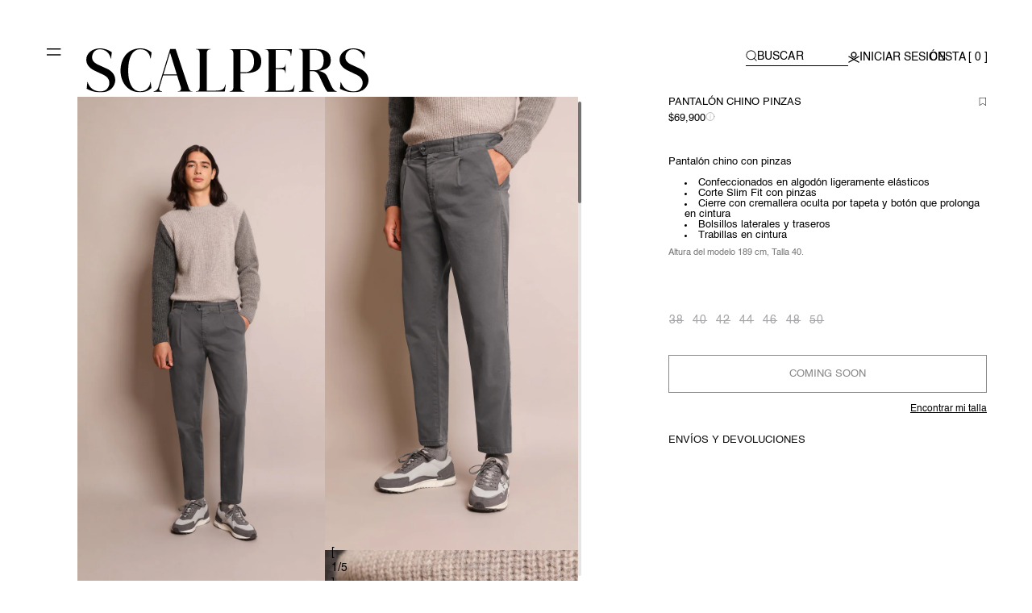

--- FILE ---
content_type: text/html; charset=utf-8
request_url: https://cl.scalperscompany.com/products/35450-firenze-pants-aw2223-darkgrey
body_size: 109665
content:
<!doctype html>
<html class="no-js" lang="es">
  <head>
	<script id="pandectes-rules">   /* PANDECTES-GDPR: DO NOT MODIFY AUTO GENERATED CODE OF THIS SCRIPT */      window.PandectesSettings = {"store":{"id":42170712221,"plan":"premium","theme":"SCALPERS CL - main","primaryLocale":"es","adminMode":false,"headless":false,"storefrontRootDomain":"","checkoutRootDomain":"","storefrontAccessToken":""},"tsPublished":1747323548,"declaration":{"showPurpose":false,"showProvider":false,"showDateGenerated":false},"language":{"unpublished":[],"languageMode":"Multilingual","fallbackLanguage":"es","languageDetection":"browser","languagesSupported":["en"]},"texts":{"managed":{"headerText":{"en":"We respect your privacy","es":"CONFIGURACIÓN DE COOKIES"},"consentText":{"en":"We use our own and third party cookies to show you advertising tailored to your browsing experience. You can accept all cookies or manage your preferences in the settings panel. Find out more at","es":"Utilizamos cookies propias y de terceros para conocer los usos de nuestra tienda online y poder mejorarla, adaptar el contenido a tus gustos y personalizar nuestros anuncios, marketing y publicaciones en redes sociales. Puedes aceptarlas todas, rechazarlas o elegir tu configuración pulsando los botones correspondientes. Ten en cuenta que rechazar las cookies puede afectar a tu experiencia de compra. Para más información puedes consultar nuestra"},"linkText":{"en":"Cookies Policy","es":"Políticas de Cookies"},"imprintText":{"en":"Imprint","es":"Imprint"},"googleLinkText":{"en":"Google's Privacy Terms","es":"Términos de privacidad de Google"},"allowButtonText":{"en":"Accept all cookies","es":"ACEPTAR TODAS"},"denyButtonText":{"en":"Decline","es":"RECHAZAR OPCIONALES"},"dismissButtonText":{"en":"Accept","es":"OK"},"leaveSiteButtonText":{"en":"Leave this site","es":"Salir de este sitio"},"preferencesButtonText":{"en":"Preferences","es":"CONFIGURACIÓN DE COOKIES"},"cookiePolicyText":{"en":"Cookie policy","es":"Política de cookies"},"preferencesPopupTitleText":{"en":"Manage consent preferences","es":"Configuración de cookies"},"preferencesPopupIntroText":{"en":"When you visit any web site, it may store or retrieve information on your browser, mostly in the form of cookies. This information might be about you, your preferences or your device and is mostly used to make the site work as you expect it to. The information does not usually directly identify you, but it can give you a more personalized web experience.","es":"Cuando visita cualquier sitio web, puede almacenar o recuperar información en su navegador, principalmente en forma de cookies. Esta información puede ser sobre usted, sus preferencias o su dispositivo y se utiliza principalmente para que el sitio funcione como usted espera. Por lo general, la información no lo identifica directamente, pero puede darle una experiencia web más personalizada."},"preferencesPopupSaveButtonText":{"en":"Save preferences & exit","es":"Guardar preferencias y salir"},"preferencesPopupCloseButtonText":{"en":"Close","es":"Cerrar"},"preferencesPopupAcceptAllButtonText":{"en":"Accept all","es":"Aceptar todo"},"preferencesPopupRejectAllButtonText":{"en":"Reject all","es":"Rechazar todo"},"cookiesDetailsText":{"en":"Cookies details","es":"Detalles de las cookies"},"preferencesPopupAlwaysAllowedText":{"en":"Always allowed","es":"Siempre permitido"},"accessSectionParagraphText":{"en":"You have the right to request access to your data at any time.","es":"Tiene derecho a poder acceder a sus datos en cualquier momento."},"accessSectionTitleText":{"en":"Data portability","es":"Portabilidad de datos"},"accessSectionAccountInfoActionText":{"en":"Personal data","es":"Información personal"},"accessSectionDownloadReportActionText":{"en":"Request export","es":"Descargar todo"},"accessSectionGDPRRequestsActionText":{"en":"Data subject requests","es":"Solicitudes de sujetos de datos"},"accessSectionOrdersRecordsActionText":{"en":"Orders","es":"Pedidos"},"rectificationSectionParagraphText":{"en":"You have the right to request your data to be updated whenever you think it is appropriate.","es":"Tienes derecho a solicitar la actualización de tus datos siempre que lo creas oportuno."},"rectificationSectionTitleText":{"en":"Data Rectification","es":"Rectificación de datos"},"rectificationCommentPlaceholder":{"en":"Describe what you want to be updated","es":"Describe lo que quieres que se actualice"},"rectificationCommentValidationError":{"en":"Comment is required","es":"Se requiere comentario"},"rectificationSectionEditAccountActionText":{"en":"Request an update","es":"Solicita una actualización"},"erasureSectionTitleText":{"en":"Right to be forgotten","es":"Derecho al olvido"},"erasureSectionParagraphText":{"en":"You have the right to ask all your data to be erased. After that, you will no longer be able to access your account.","es":"Tiene derecho a solicitar la eliminación de todos sus datos. Después de eso, ya no podrá acceder a su cuenta."},"erasureSectionRequestDeletionActionText":{"en":"Request personal data deletion","es":"Solicitar la eliminación de datos personales"},"consentDate":{"en":"Consent date","es":"fecha de consentimiento"},"consentId":{"en":"Consent ID","es":"ID de consentimiento"},"consentSectionChangeConsentActionText":{"en":"Change consent preference","es":"Cambiar la preferencia de consentimiento"},"consentSectionConsentedText":{"en":"You consented to the cookies policy of this website on","es":"Usted dio su consentimiento a la política de cookies de este sitio web en"},"consentSectionNoConsentText":{"en":"You have not consented to the cookies policy of this website.","es":"No ha dado su consentimiento a la política de cookies de este sitio web."},"consentSectionTitleText":{"en":"Your cookie consent","es":"Su consentimiento de cookies"},"consentStatus":{"en":"Consent preference","es":"Preferencia de consentimiento"},"confirmationFailureMessage":{"en":"Your request was not verified. Please try again and if problem persists, contact store owner for assistance","es":"Su solicitud no fue verificada. Vuelva a intentarlo y, si el problema persiste, comuníquese con el propietario de la tienda para obtener ayuda."},"confirmationFailureTitle":{"en":"A problem occurred","es":"Ocurrió un problema"},"confirmationSuccessMessage":{"en":"We will soon get back to you as to your request.","es":"Pronto nos comunicaremos con usted en cuanto a su solicitud."},"confirmationSuccessTitle":{"en":"Your request is verified","es":"Tu solicitud está verificada"},"guestsSupportEmailFailureMessage":{"en":"Your request was not submitted. Please try again and if problem persists, contact store owner for assistance.","es":"Su solicitud no fue enviada. Vuelva a intentarlo y, si el problema persiste, comuníquese con el propietario de la tienda para obtener ayuda."},"guestsSupportEmailFailureTitle":{"en":"A problem occurred","es":"Ocurrió un problema"},"guestsSupportEmailPlaceholder":{"en":"E-mail address","es":"Dirección de correo electrónico"},"guestsSupportEmailSuccessMessage":{"en":"If you are registered as a customer of this store, you will soon receive an email with instructions on how to proceed.","es":"Si está registrado como cliente de esta tienda, pronto recibirá un correo electrónico con instrucciones sobre cómo proceder."},"guestsSupportEmailSuccessTitle":{"en":"Thank you for your request","es":"gracias por tu solicitud"},"guestsSupportEmailValidationError":{"en":"Email is not valid","es":"El correo no es válido"},"guestsSupportInfoText":{"en":"Please login with your customer account to further proceed.","es":"Inicie sesión con su cuenta de cliente para continuar."},"submitButton":{"en":"Submit","es":"Enviar"},"submittingButton":{"en":"Submitting...","es":"Sumisión..."},"cancelButton":{"en":"Cancel","es":"Cancelar"},"declIntroText":{"en":"We use cookies to optimize website functionality, analyze the performance, and provide personalized experience to you. Some cookies are essential to make the website operate and function correctly. Those cookies cannot be disabled. In this window you can manage your preference of cookies.","es":"Usamos cookies para optimizar la funcionalidad del sitio web, analizar el rendimiento y brindarle una experiencia personalizada. Algunas cookies son esenciales para que el sitio web funcione y funcione correctamente. Esas cookies no se pueden deshabilitar. En esta ventana puede gestionar su preferencia de cookies."},"declName":{"en":"Name","es":"Nombre"},"declPurpose":{"en":"Purpose","es":"Objetivo"},"declType":{"en":"Type","es":"Escribe"},"declRetention":{"en":"Retention","es":"Retencion"},"declProvider":{"en":"Provider","es":"Proveedor"},"declFirstParty":{"en":"First-party","es":"Origen"},"declThirdParty":{"en":"Third-party","es":"Tercero"},"declSeconds":{"en":"seconds","es":"segundos"},"declMinutes":{"en":"minutes","es":"minutos"},"declHours":{"en":"hours","es":"horas"},"declDays":{"en":"days","es":"días"},"declMonths":{"en":"months","es":"meses"},"declYears":{"en":"years","es":"años"},"declSession":{"en":"Session","es":"Sesión"},"declDomain":{"en":"Domain","es":"Dominio"},"declPath":{"en":"Path","es":"Sendero"}},"categories":{"strictlyNecessaryCookiesTitleText":{"en":"Strictly necessary cookies","es":"Cookies estrictamente necesarias"},"strictlyNecessaryCookiesDescriptionText":{"en":"These cookies are essential in order to enable you to move around the website and use its features, such as accessing secure areas of the website. Without these cookies services you have asked for, like shopping baskets or e-billing, cannot be provided.","es":"Las cookies necesarias hacen la web utilizable activando funciones básicas como la navegación en la página web y el acceso a áreas seguras de la página. La web no puede funcionar adecuadamente sin estas cookies. Estas cookies también pueden utilizarse para recordar los cambios que ha realizado en el tamaño del texto, las fuentes y otras partes que puede personalizar. La información que estas cookies recopilan puede ser anónima y no pueden rastrear su actividad de navegación en otros sitios web."},"functionalityCookiesTitleText":{"en":"Functional cookies","es":"Cookies de preferencias"},"functionalityCookiesDescriptionText":{"en":"These cookies allow the website to remember choices you make and provide enhanced, more personal features. For instance, website may be able to provide you with local weather reports or traffic news by storing in a cookie the region in which you are currently located. These cookies can also be used to remember changes you have made to text size, and other parts of web that you can customise.The information collect may be anonymised and they cannot track your browsing activity on other websites.","es":"Las cookies de preferencias permiten al sitio web recordar información que cambia la forma en la que el sitio web se comporta o se muestra, como el idioma preferido o la región.  Estas cookies no recogen información que identifique a un visitante. Sólo se utiliza para mejorar el funcionamiento de un sitio web."},"performanceCookiesTitleText":{"en":"Performance cookies","es":"Cookies estadísticas"},"performanceCookiesDescriptionText":{"en":"These cookies collect information about how visitors use a website, for instance which pages visitors go to most often, and if they get error messages from web pages. These cookies don’t collect information that identifies a visitor. All information these cookies collect is aggregated and therefore anonymous. It is only used to improve how a website works.","es":"Las cookies estadísticas permiten entender cómo los visitantes interactúan en la página web proporcionando información anónima. Recuerdan que has visitado un sitio web y esta información se comparte con otras organizaciones como los anunciantes. Muy a menudo, las cookies de publicidad estarán vinculadas a la funcionalidad del sitio proporcionada por la otra organización."},"targetingCookiesTitleText":{"en":"Targeting cookies","es":"Cookies de marketing"},"targetingCookiesDescriptionText":{"en":"These cookies are used to deliver adverts more relevant to you and your interests They are also used to limit the number of times you see an advertisement as well as help measure the effectiveness of the advertising campaign. They remember that you have visited a website and this information is shared with other organisations such as advertisers. Quite often targeting or advertising cookies will be linked to site functionality provided by the other organisation.","es":"Estas cookies se usan para entregar anuncios más relevantes para usted e intereses. También para limitar de visualizaciones de anuncios y para ayudar a medir la efectividad de la campaña. Por lo general, los colocan las redes publicitarias con permiso del operador del sitio. Recuerdan que ha visitado un sitio y esa información se comparte con otras organizaciones, como anunciantes. A menudo, cookies de publicidad estarán vinculadas a funcionalidad del sitio proporcionada por otra organización."},"unclassifiedCookiesTitleText":{"en":"Unclassified cookies","es":"Cookies sin clasificar"},"unclassifiedCookiesDescriptionText":{"en":"Unclassified cookies are cookies that we are in the process of classifying, together with the providers of individual cookies.","es":"Las cookies no clasificadas son las que estamos en proceso de clasificar, junto con los proveedores de cookies individuales."}},"auto":{}},"library":{"previewMode":false,"fadeInTimeout":0,"defaultBlocked":7,"showLink":true,"showImprintLink":false,"showGoogleLink":false,"enabled":true,"cookie":{"expiryDays":365,"secure":true,"domain":""},"dismissOnScroll":false,"dismissOnWindowClick":false,"dismissOnTimeout":false,"palette":{"popup":{"background":"#FFFFFF","backgroundForCalculations":{"a":1,"b":255,"g":255,"r":255},"text":"#000000"},"button":{"background":"#000000","backgroundForCalculations":{"a":1,"b":0,"g":0,"r":0},"text":"#FFFFFF","textForCalculation":{"a":1,"b":255,"g":255,"r":255},"border":"transparent"}},"content":{"href":"https://cl.scalperscompany.com/pages/politicas-cookies","imprintHref":"/","close":"&#10005;","target":"_blank","logo":""},"window":"<div role=\"dialog\" aria-live=\"polite\" aria-label=\"cookieconsent\" aria-describedby=\"cookieconsent:desc\" id=\"cookie-consent-dialogBox\" class=\"cc-window-wrapper cc-bottom-wrapper\"><div class=\"pd-cookie-banner-window cc-window {{classes}}\"><!--googleoff: all-->{{children}}<!--googleon: all--></div></div>","compliance":{"custom":"<div class=\"cc-compliance cc-highlight\">{{preferences}}{{allow}}{{deny}}</div>"},"type":"custom","layouts":{"basic":"{{messagelink}}{{compliance}}"},"position":"bottom","theme":"block","revokable":false,"animateRevokable":false,"revokableReset":false,"revokableLogoUrl":"https://cdn.shopify.com/s/files/1/0421/7071/2221/t/184/assets/pandectes-reopen-logo.png?v=1747318064","revokablePlacement":"bottom-left","revokableMarginHorizontal":15,"revokableMarginVertical":15,"static":false,"autoAttach":true,"hasTransition":true,"blacklistPage":[""],"elements":{"close":"<button aria-label=\"close\" type=\"button\" tabindex=\"0\" class=\"cc-close\">{{close}}</button>","dismiss":"<button type=\"button\" tabindex=\"0\" class=\"cc-btn cc-btn-decision cc-dismiss\">{{dismiss}}</button>","allow":"<button type=\"button\" tabindex=\"0\" class=\"cc-btn cc-btn-decision cc-allow\">{{allow}}</button>","deny":"<button type=\"button\" tabindex=\"0\" class=\"cc-btn cc-btn-decision cc-deny\">{{deny}}</button>","preferences":"<button tabindex=\"0\" type=\"button\" class=\"cc-btn cc-settings\" onclick=\"Pandectes.fn.openPreferences()\">{{preferences}}</button>"}},"geolocation":{"brOnly":false,"caOnly":false,"euOnly":false},"dsr":{"guestsSupport":false,"accessSectionDownloadReportAuto":false},"banner":{"resetTs":1650354439,"extraCss":"        .cc-banner-logo {max-width: 24em!important;}    @media(min-width: 768px) {.cc-window.cc-floating{max-width: 24em!important;width: 24em!important;}}    .cc-message, .pd-cookie-banner-window .cc-header, .cc-logo {text-align: left}    .cc-window-wrapper{z-index: 255473888;}    .cc-window{padding: 15px!important;z-index: 255473888;font-size: 10px!important;font-family: Helvetica;}    .pd-cookie-banner-window .cc-header{font-size: 10px!important;font-family: Helvetica;}    .pd-cp-ui{font-family: Helvetica; background-color: #FFFFFF;color:#000000;}    button.pd-cp-btn, a.pd-cp-btn{background-color:#000000;color:#FFFFFF!important;}    input + .pd-cp-preferences-slider{background-color: rgba(0, 0, 0, 0.3)}    .pd-cp-scrolling-section::-webkit-scrollbar{background-color: rgba(0, 0, 0, 0.3)}    input:checked + .pd-cp-preferences-slider{background-color: rgba(0, 0, 0, 1)}    .pd-cp-scrolling-section::-webkit-scrollbar-thumb {background-color: rgba(0, 0, 0, 1)}    .pd-cp-ui-close{color:#000000;}    .pd-cp-preferences-slider:before{background-color: #FFFFFF}    .pd-cp-title:before {border-color: #000000!important}    .pd-cp-preferences-slider{background-color:#000000}    .pd-cp-toggle{color:#000000!important}    @media(max-width:699px) {.pd-cp-ui-close-top svg {fill: #000000}}    .pd-cp-toggle:hover,.pd-cp-toggle:visited,.pd-cp-toggle:active{color:#000000!important}    .pd-cookie-banner-window {}  #cookie-consent-dialogBox {font-family: 'Lato', sans-serif;}a.cc-btn.cc-settings, a.cc-btn.cc-allow, a.cc-btn.cc-deny { border-width: 1px!important; margin-bottom: 0px; }.cc-compliance.cc-highlight { gap: 10px; flex-wrap: wrap;}.cc-btn + .cc-btn {margin-left: 0px!important;}@media only screen and (max-width: 600px) {    .cc-btn.cc-allow, .cc-btn.cc-deny, .cc-btn.cc-settings {        width: 100%!important;        font-size: 12px!important;    }    .cc-message {margin-bottom: 1.5rem; font-size: 11px!important;}    .cc-message, .cc-compliance.cc-highlight {  padding-left: 10px; padding-right: 10px;}}.cc-message { font-size: 13px; width: 50%; font-weight: 300; line-height: 2rem; }.cc-theme-classic .cc-btn.cc-settings, .cc-theme-classic .cc-btn.cc-btn-decision { border-radius: 0; }.cc-window.cc-banner {padding-top: 3em;padding-bottom: 3em;}.pd-cookie-banner-window a[aria-label=\"settings cookies\"] { border: none;  }.pd-cookie-banner-window a { font-size: 13px; }.pd-cp-ui {    font-family: 'Lato', sans-serif;}.pd-cp-ui-content, .pd-cp-ui-close {    background: #fff;    color: #000;} input + .pd-cp-preferences-slider{background-color: #F3F3F3;}.pd-cp-preferences-slider {   background-color: #F3F3F3;}.pd-cp-preferences-slider:before {background-color:  #999999;height: 19px;width: 19px;left: 0px;bottom: 3px;}/*.pd-cp-preferences-switch:before { content: \"Activo\";display: block;    color: #000;    width: 100%;    margin-left: -60px; }.pd-cp-preferences-switch:before + .pd-cp-preferences-switch input:checked { content: \"Activo\";display: block;    color: #000;    width: 100%;    margin-left: -60px; }*/input:checked + .pd-cp-preferences-slider {background: #000;}.pd-cp-preferences-switch {    height: 25px;}input:checked + .pd-cp-preferences-slider:before {background-color: #fff; height: 19px;width: 19px;left: 0px; bottom: 3px;}/*.cc-compliance { flex-direction: row-reverse; }*/.cc-color-override-717389034 .cc-highlight .cc-btn.cc-settings {color: #9a9a9a;font-weight:400;}/*Hover effect disabled since 11/23/2023.cc-color-override-717389034 .cc-highlight .cc-btn.cc-settings:hover {background-color: transparent !important;color:  #9a9a9a !important;border-color: transparent !important;text-decoration: underline;} */@media screen and (max-width: 768px) {  .cc-floating.cc-theme-classic {    padding-bottom: 3em !important;  }.cc-message { width: 100%; }.cc-floating.cc-theme-classic { border-radius: 0;padding: .7em; }.pd-cp-ui-title {    font-size: 15px;    width: 30%;}.pd-cp-ui-horizontal-buttons .pd-cp-btn {    padding: 6px 0px;}.pd-cp-ui-message { font-size: 13px; }}@media screen and (max-width: 640px) {.cc-window.cc-banner { display: block; }.cc-banner .cc-message {  margin-bottom: 1em; margin-top: -10px; }}a.cc-btn.cc-settings {    margin-left: 2px;    background-color: #ffffff;    border: 2px #ffffff solid;    color: #000000 !important;    }@media only screen and (max-width: 600px) {.cc-window.cc-floating .cc-compliance {flex-direction: column-reverse;}.cc-btn+.cc-btn {margin-left: 0em;width: 90%;margin-bottom: 5px;}.cc-settings {width: 90%}}.cc-btn.cc-btn-decision {    font-weight: 100; /* Thin font weight */    font-family: 'Helvetica', sans-serif; /* Specify your font family */        padding: 10px;}.cc-btn.cc-settings {         font-weight: 100 !important; /* Thin font weight */    font-family: 'Helvetica', sans-serif !important; /* Specify your font family */}.cc-btn.cc-settings {    color: black; /* Initial text color */    transition: color 0.2s ease; /* Transition effect */        padding: 10px;}/* Text style on hover */.cc-btn.cc-settings:hover {    color: white !important; /* Text color on hover */}","customJavascript":{},"showPoweredBy":false,"logoHeight":40,"revokableTrigger":false,"hybridStrict":false,"cookiesBlockedByDefault":"7","isActive":true,"implicitSavePreferences":false,"cookieIcon":false,"blockBots":false,"showCookiesDetails":true,"hasTransition":true,"blockingPage":false,"showOnlyLandingPage":false,"leaveSiteUrl":"https://www.google.com","linkRespectStoreLang":false},"cookies":{"0":[{"name":"secure_customer_sig","type":"http","domain":"cl.scalperscompany.com","path":"/","provider":"Shopify","firstParty":true,"retention":"1 year(s)","expires":1,"unit":"declYears","purpose":{"en":"Used to identify a user after they sign into a shop as a customer so they do not need to log in again.","es":"Se utiliza en relación con el inicio de sesión del cliente."}},{"name":"_secure_session_id","type":"http","domain":"cl.scalperscompany.com","path":"/","provider":"Shopify","firstParty":true,"retention":"1 year(s)","expires":1,"unit":"declYears","purpose":{"es":"Se utiliza en relación con la navegación a través de un escaparate."}},{"name":"cart_sig","type":"http","domain":"cl.scalperscompany.com","path":"/","provider":"Shopify","firstParty":true,"retention":"1 year(s)","expires":1,"unit":"declYears","purpose":{"en":"A hash of the contents of a cart. This is used to verify the integrity of the cart and to ensure performance of some cart operations.","es":"Análisis de Shopify."}},{"name":"cart","type":"http","domain":"cl.scalperscompany.com","path":"/","provider":"Shopify","firstParty":true,"retention":"1 year(s)","expires":1,"unit":"declYears","purpose":{"en":"Contains information related to the user's cart.","es":"Necesario para la funcionalidad del carrito de compras en el sitio web."}},{"name":"cart_ts","type":"http","domain":"cl.scalperscompany.com","path":"/","provider":"Shopify","firstParty":true,"retention":"1 year(s)","expires":1,"unit":"declYears","purpose":{"en":"Used in connection with checkout.","es":"Se utiliza en relación con el pago."}},{"name":"cart_ver","type":"http","domain":"cl.scalperscompany.com","path":"/","provider":"Shopify","firstParty":true,"retention":"1 year(s)","expires":1,"unit":"declYears","purpose":{"en":"Set every time a cart is updated and used to track cart version mismatches.","es":"Se utiliza en relación con el carrito de la compra."}},{"name":"cart_currency","type":"http","domain":"cl.scalperscompany.com","path":"/","provider":"Shopify","firstParty":true,"retention":"1 year(s)","expires":1,"unit":"declYears","purpose":{"en":"Used after a checkout is completed to initialize a new empty cart with the same currency as the one just used.","es":"La cookie es necesaria para la función de pago y pago seguro en el sitio web. Shopify.com proporciona esta función."}}],"1":[{"name":"_shopify_sa_t","type":"http","domain":".scalperscompany.com","path":"/","provider":"Shopify","firstParty":false,"retention":"1 year(s)","expires":1,"unit":"declYears","purpose":{"en":"Capture the landing page of visitor when they come from other sites to support marketing analytics.","es":"Análisis de Shopify relacionados con marketing y referencias."}},{"name":"_s","type":"http","domain":".scalperscompany.com","path":"/","provider":"Shopify","firstParty":false,"retention":"1 year(s)","expires":1,"unit":"declYears","purpose":{"es":"Análisis de Shopify."}},{"name":"home-g","type":"http","domain":"cl.scalperscompany.com","path":"/","provider":"Unknown","firstParty":true,"retention":"1 year(s)","expires":1,"unit":"declYears","purpose":{"es":""}},{"name":"_shopify_y","type":"http","domain":".scalperscompany.com","path":"/","provider":"Shopify","firstParty":false,"retention":"1 year(s)","expires":1,"unit":"declYears","purpose":{"en":"Shopify analytics.","es":"Análisis de Shopify."}},{"name":"_shopify_sa_p","type":"http","domain":".scalperscompany.com","path":"/","provider":"Shopify","firstParty":false,"retention":"1 year(s)","expires":1,"unit":"declYears","purpose":{"en":"Capture the landing page of visitor when they come from other sites to support marketing analytics.","es":"Análisis de Shopify relacionados con marketing y referencias."}},{"name":"_orig_referrer","type":"http","domain":".scalperscompany.com","path":"/","provider":"Shopify","firstParty":false,"retention":"1 year(s)","expires":1,"unit":"declYears","purpose":{"en":"Allows merchant to identify where people are visiting them from.","es":"Realiza un seguimiento de las páginas de destino."}},{"name":"_landing_page","type":"http","domain":".scalperscompany.com","path":"/","provider":"Shopify","firstParty":false,"retention":"1 year(s)","expires":1,"unit":"declYears","purpose":{"en":"Capture the landing page of visitor when they come from other sites.","es":"Realiza un seguimiento de las páginas de destino."}},{"name":"_shopify_s","type":"http","domain":".scalperscompany.com","path":"/","provider":"Shopify","firstParty":false,"retention":"1 year(s)","expires":1,"unit":"declYears","purpose":{"en":"Used to identify a given browser session/shop combination. Duration is 30 minute rolling expiry of last use.","es":"Análisis de Shopify."}},{"name":"_y","type":"http","domain":".scalperscompany.com","path":"/","provider":"Shopify","firstParty":false,"retention":"1 year(s)","expires":1,"unit":"declYears","purpose":{"es":"Análisis de Shopify."}}],"2":[{"name":"_gid","type":"http","domain":".scalperscompany.com","path":"/","provider":"Google","firstParty":false,"retention":"1 year(s)","expires":1,"unit":"declYears","purpose":{"en":"Cookie is placed by Google Analytics to count and track pageviews.","es":"Google Analytics coloca una cookie para contar y realizar un seguimiento de las páginas vistas."}},{"name":"_ga","type":"http","domain":".scalperscompany.com","path":"/","provider":"Google","firstParty":false,"retention":"1 year(s)","expires":1,"unit":"declYears","purpose":{"en":"Cookie is set by Google Analytics with unknown functionality","es":"La cookie está configurada por Google Analytics con funcionalidad desconocida"}},{"name":"_gat","type":"http","domain":".scalperscompany.com","path":"/","provider":"Google","firstParty":false,"retention":"1 year(s)","expires":1,"unit":"declYears","purpose":{"en":"Cookie is placed by Google Analytics to filter requests from bots.","es":"Google Analytics coloca una cookie para filtrar las solicitudes de los bots."}}],"4":[{"name":"swym-cu_ct","type":"http","domain":".cl.scalperscompany.com","path":"/","provider":"Swym","firstParty":true,"retention":"1 year(s)","expires":1,"unit":"declYears","purpose":{"en":"Used by swym application.","es":""}},{"name":"swym-swymRegid","type":"http","domain":".cl.scalperscompany.com","path":"/","provider":"Amazon","firstParty":true,"retention":"1 year(s)","expires":1,"unit":"declYears","purpose":{"en":"Used by swym application.","es":""}},{"name":"swym-o_s","type":"http","domain":".cl.scalperscompany.com","path":"/","provider":"Swym","firstParty":true,"retention":"1 year(s)","expires":1,"unit":"declYears","purpose":{"en":"Used by swym application.","es":""}},{"name":"swym-pid","type":"http","domain":".cl.scalperscompany.com","path":"/","provider":"Swym","firstParty":true,"retention":"1 year(s)","expires":1,"unit":"declYears","purpose":{"en":"Used by swym application.","es":""}},{"name":"_pin_unauth","type":"http","domain":".cl.scalperscompany.com","path":"/","provider":"Pinterest","firstParty":true,"retention":"1 year(s)","expires":1,"unit":"declYears","purpose":{"en":"Used to group actions for users who cannot be identified by Pinterest.","es":""}},{"name":"_uetsid","type":"http","domain":".scalperscompany.com","path":"/","provider":"Bing","firstParty":false,"retention":"1 year(s)","expires":1,"unit":"declYears","purpose":{"en":"This cookie is used by Bing to determine what ads should be shown that may be relevant to the end user perusing the site.","es":"Bing utiliza esta cookie para determinar qué anuncios deben mostrarse que puedan ser relevantes para el usuario final que examina el sitio."}},{"name":"_fbp","type":"http","domain":".scalperscompany.com","path":"/","provider":"Facebook","firstParty":false,"retention":"1 year(s)","expires":1,"unit":"declYears","purpose":{"en":"Cookie is placed by Facebook to track visits across websites.","es":"Facebook coloca una cookie para rastrear las visitas a través de los sitios web."}},{"name":"_gcl_au","type":"http","domain":".scalperscompany.com","path":"/","provider":"Google","firstParty":false,"retention":"1 year(s)","expires":1,"unit":"declYears","purpose":{"en":"Cookie is placed by Google Tag Manager to track conversions.","es":"Google Tag Manager coloca una cookie para realizar un seguimiento de las conversiones."}},{"name":"__kla_id","type":"http","domain":"cl.scalperscompany.com","path":"/","provider":"Klaviyo","firstParty":true,"retention":"1 year(s)","expires":1,"unit":"declYears","purpose":{"en":"Tracks when someone clicks through a Klaviyo email to your website.","es":"Rastrea cuando alguien hace clic a través de un correo electrónico de Klaviyo a su sitio web"}}],"8":[{"name":"lsSema-","type":"http","domain":"cl.scalperscompany.com","path":"/","provider":"Unknown","firstParty":true,"retention":"Session","expires":1,"unit":"declDays","purpose":{"es":""}},{"name":"_uetvid","type":"http","domain":".scalperscompany.com","path":"/","provider":"Unknown","firstParty":false,"retention":"1 year(s)","expires":1,"unit":"declYears","purpose":{"en":"Used to track visitors on multiple websites, in order to present relevant advertisement based on the visitor's preferences.","es":""}},{"name":"_ks_scriptVersion","type":"http","domain":"cl.scalperscompany.com","path":"/","provider":"Unknown","firstParty":true,"retention":"1 year(s)","expires":1,"unit":"declYears","purpose":{"en":"Used by the Kiwi Size Chart Shopify plugin\t","es":""}},{"name":"__mmapiwsid","type":"http","domain":".scalperscompany.com","path":"/","provider":"Unknown","firstParty":false,"retention":"1 year(s)","expires":1,"unit":"declYears","purpose":{"es":""}},{"name":"_ks_scriptVersionChecked","type":"http","domain":"cl.scalperscompany.com","path":"/","provider":"Unknown","firstParty":true,"retention":"1 year(s)","expires":1,"unit":"declYears","purpose":{"en":"Used by the Kiwi Size Chart Shopify plugin\t","es":""}},{"name":"swym-email","type":"http","domain":".cl.scalperscompany.com","path":"/","provider":"Unknown","firstParty":true,"retention":"1 year(s)","expires":1,"unit":"declYears","purpose":{"en":"Used by swym application.","es":""}},{"name":"po_visitor","type":"http","domain":"cl.scalperscompany.com","path":"/","provider":"Unknown","firstParty":true,"retention":"1 year(s)","expires":1,"unit":"declYears","purpose":{"en":"Used by Pushowl to monitor related user activity on the store.","es":""}},{"name":"snize-recommendation","type":"http","domain":"cl.scalperscompany.com","path":"/","provider":"Unknown","firstParty":true,"retention":"Session","expires":1,"unit":"declDays","purpose":{"en":"Used to track a user's interaction with the store products, so that the website can show you relevant products.","es":""}},{"name":"swym-session-id","type":"http","domain":".cl.scalperscompany.com","path":"/","provider":"Unknown","firstParty":true,"retention":"1 year(s)","expires":1,"unit":"declYears","purpose":{"en":"Used by the SWYM Wishlist Plus Shopify plugin.","es":""}},{"name":"_scid","type":"http","domain":".scalperscompany.com","path":"/","provider":"Unknown","firstParty":false,"retention":"1 year(s)","expires":1,"unit":"declYears","purpose":{"en":"Used by Snapchat to help identify a visitor.","es":""}},{"name":"_gat_UA-44382102-1","type":"http","domain":".scalperscompany.com","path":"/","provider":"Unknown","firstParty":false,"retention":"1 year(s)","expires":1,"unit":"declYears","purpose":{"es":""}},{"name":"_clck","type":"http","domain":".scalperscompany.com","path":"/","provider":"Unknown","firstParty":false,"retention":"1 year(s)","expires":1,"unit":"declYears","purpose":{"en":"Used by Microsoft Clarity to store a unique user ID.","es":""}},{"name":"localization","type":"http","domain":"cl.scalperscompany.com","path":"/","provider":"Unknown","firstParty":true,"retention":"1 year(s)","expires":1,"unit":"declYears","purpose":{"en":"Used to localize the cart to the correct country.","es":""}},{"name":"lsContextID","type":"http","domain":"cl.scalperscompany.com","path":"/","provider":"Unknown","firstParty":true,"retention":"Session","expires":1,"unit":"declDays","purpose":{"es":""}},{"name":"FPLC","type":"http","domain":".scalperscompany.com","path":"/","provider":"Unknown","firstParty":false,"retention":"1 year(s)","expires":1,"unit":"declYears","purpose":{"es":""}},{"name":"FPID","type":"http","domain":".scalperscompany.com","path":"/","provider":"Unknown","firstParty":false,"retention":"1 year(s)","expires":1,"unit":"declYears","purpose":{"es":""}},{"name":"_sctr","type":"http","domain":".scalperscompany.com","path":"/","provider":"Unknown","firstParty":false,"retention":"1 year(s)","expires":1,"unit":"declYears","purpose":{"en":"Used by Snapchat to determine whether a third party tag will be called in Snap Ads Pixel.","es":""}},{"name":"_clsk","type":"http","domain":".scalperscompany.com","path":"/","provider":"Unknown","firstParty":false,"retention":"1 year(s)","expires":1,"unit":"declYears","purpose":{"en":"Used by Microsoft Clarity to store a unique user ID.\t","es":""}}]},"blocker":{"isActive":true,"googleConsentMode":{"id":"","analyticsId":"","adwordsId":"","isActive":true,"adStorageCategory":4,"analyticsStorageCategory":2,"personalizationStorageCategory":1,"functionalityStorageCategory":1,"customEvent":true,"securityStorageCategory":0,"redactData":true,"urlPassthrough":false,"dataLayerProperty":"dataLayer","waitForUpdate":0,"useNativeChannel":false},"facebookPixel":{"id":"","isActive":false,"ldu":false},"microsoft":{"isActive":false,"uetTags":""},"rakuten":{"isActive":false,"cmp":false,"ccpa":false},"klaviyoIsActive":false,"gpcIsActive":true,"defaultBlocked":7,"patterns":{"whiteList":[],"blackList":{"1":[],"2":[],"4":["s.pinimg.com/ct/core.js|s.pinimg.com/ct/lib","bat.bing.com"],"8":[]},"iframesWhiteList":[],"iframesBlackList":{"1":[],"2":[],"4":[],"8":[]},"beaconsWhiteList":[],"beaconsBlackList":{"1":[],"2":[],"4":[],"8":[]}}}}      !function(){"use strict";window.PandectesRules=window.PandectesRules||{},window.PandectesRules.manualBlacklist={1:[],2:[],4:[]},window.PandectesRules.blacklistedIFrames={1:[],2:[],4:[]},window.PandectesRules.blacklistedCss={1:[],2:[],4:[]},window.PandectesRules.blacklistedBeacons={1:[],2:[],4:[]};var e="javascript/blocked";function t(e){return new RegExp(e.replace(/[/\\.+?$()]/g,"\\$&").replace("*","(.*)"))}var n=function(e){var t=arguments.length>1&&void 0!==arguments[1]?arguments[1]:"log";new URLSearchParams(window.location.search).get("log")&&console[t]("PandectesRules: ".concat(e))};function a(e){var t=document.createElement("script");t.async=!0,t.src=e,document.head.appendChild(t)}function r(e,t){var n=Object.keys(e);if(Object.getOwnPropertySymbols){var a=Object.getOwnPropertySymbols(e);t&&(a=a.filter((function(t){return Object.getOwnPropertyDescriptor(e,t).enumerable}))),n.push.apply(n,a)}return n}function o(e){for(var t=1;t<arguments.length;t++){var n=null!=arguments[t]?arguments[t]:{};t%2?r(Object(n),!0).forEach((function(t){s(e,t,n[t])})):Object.getOwnPropertyDescriptors?Object.defineProperties(e,Object.getOwnPropertyDescriptors(n)):r(Object(n)).forEach((function(t){Object.defineProperty(e,t,Object.getOwnPropertyDescriptor(n,t))}))}return e}function i(e){var t=function(e,t){if("object"!=typeof e||!e)return e;var n=e[Symbol.toPrimitive];if(void 0!==n){var a=n.call(e,t||"default");if("object"!=typeof a)return a;throw new TypeError("@@toPrimitive must return a primitive value.")}return("string"===t?String:Number)(e)}(e,"string");return"symbol"==typeof t?t:t+""}function s(e,t,n){return(t=i(t))in e?Object.defineProperty(e,t,{value:n,enumerable:!0,configurable:!0,writable:!0}):e[t]=n,e}function c(e,t){return function(e){if(Array.isArray(e))return e}(e)||function(e,t){var n=null==e?null:"undefined"!=typeof Symbol&&e[Symbol.iterator]||e["@@iterator"];if(null!=n){var a,r,o,i,s=[],c=!0,l=!1;try{if(o=(n=n.call(e)).next,0===t){if(Object(n)!==n)return;c=!1}else for(;!(c=(a=o.call(n)).done)&&(s.push(a.value),s.length!==t);c=!0);}catch(e){l=!0,r=e}finally{try{if(!c&&null!=n.return&&(i=n.return(),Object(i)!==i))return}finally{if(l)throw r}}return s}}(e,t)||d(e,t)||function(){throw new TypeError("Invalid attempt to destructure non-iterable instance.\nIn order to be iterable, non-array objects must have a [Symbol.iterator]() method.")}()}function l(e){return function(e){if(Array.isArray(e))return u(e)}(e)||function(e){if("undefined"!=typeof Symbol&&null!=e[Symbol.iterator]||null!=e["@@iterator"])return Array.from(e)}(e)||d(e)||function(){throw new TypeError("Invalid attempt to spread non-iterable instance.\nIn order to be iterable, non-array objects must have a [Symbol.iterator]() method.")}()}function d(e,t){if(e){if("string"==typeof e)return u(e,t);var n=Object.prototype.toString.call(e).slice(8,-1);return"Object"===n&&e.constructor&&(n=e.constructor.name),"Map"===n||"Set"===n?Array.from(e):"Arguments"===n||/^(?:Ui|I)nt(?:8|16|32)(?:Clamped)?Array$/.test(n)?u(e,t):void 0}}function u(e,t){(null==t||t>e.length)&&(t=e.length);for(var n=0,a=new Array(t);n<t;n++)a[n]=e[n];return a}var f=window.PandectesRulesSettings||window.PandectesSettings,g=!(void 0===window.dataLayer||!Array.isArray(window.dataLayer)||!window.dataLayer.some((function(e){return"pandectes_full_scan"===e.event}))),p=function(){var e,t=arguments.length>0&&void 0!==arguments[0]?arguments[0]:"_pandectes_gdpr",n=("; "+document.cookie).split("; "+t+"=");if(n.length<2)e={};else{var a=n.pop().split(";");e=window.atob(a.shift())}var r=function(e){try{return JSON.parse(e)}catch(e){return!1}}(e);return!1!==r?r:e}(),y=f.banner.isActive,h=f.blocker,w=h.defaultBlocked,v=h.patterns,m=p&&null!==p.preferences&&void 0!==p.preferences?p.preferences:null,b=g?0:y?null===m?w:m:0,_={1:!(1&b),2:!(2&b),4:!(4&b)},k=v.blackList,S=v.whiteList,L=v.iframesBlackList,C=v.iframesWhiteList,A=v.beaconsBlackList,P=v.beaconsWhiteList,O={blackList:[],whiteList:[],iframesBlackList:{1:[],2:[],4:[],8:[]},iframesWhiteList:[],beaconsBlackList:{1:[],2:[],4:[],8:[]},beaconsWhiteList:[]};[1,2,4].map((function(e){var n;_[e]||((n=O.blackList).push.apply(n,l(k[e].length?k[e].map(t):[])),O.iframesBlackList[e]=L[e].length?L[e].map(t):[],O.beaconsBlackList[e]=A[e].length?A[e].map(t):[])})),O.whiteList=S.length?S.map(t):[],O.iframesWhiteList=C.length?C.map(t):[],O.beaconsWhiteList=P.length?P.map(t):[];var E={scripts:[],iframes:{1:[],2:[],4:[]},beacons:{1:[],2:[],4:[]},css:{1:[],2:[],4:[]}},I=function(t,n){return t&&(!n||n!==e)&&(!O.blackList||O.blackList.some((function(e){return e.test(t)})))&&(!O.whiteList||O.whiteList.every((function(e){return!e.test(t)})))},j=function(e,t){var n=O.iframesBlackList[t],a=O.iframesWhiteList;return e&&(!n||n.some((function(t){return t.test(e)})))&&(!a||a.every((function(t){return!t.test(e)})))},B=function(e,t){var n=O.beaconsBlackList[t],a=O.beaconsWhiteList;return e&&(!n||n.some((function(t){return t.test(e)})))&&(!a||a.every((function(t){return!t.test(e)})))},T=new MutationObserver((function(e){for(var t=0;t<e.length;t++)for(var n=e[t].addedNodes,a=0;a<n.length;a++){var r=n[a],o=r.dataset&&r.dataset.cookiecategory;if(1===r.nodeType&&"LINK"===r.tagName){var i=r.dataset&&r.dataset.href;if(i&&o)switch(o){case"functionality":case"C0001":E.css[1].push(i);break;case"performance":case"C0002":E.css[2].push(i);break;case"targeting":case"C0003":E.css[4].push(i)}}}})),R=new MutationObserver((function(t){for(var a=0;a<t.length;a++)for(var r=t[a].addedNodes,o=function(){var t=r[i],a=t.src||t.dataset&&t.dataset.src,o=t.dataset&&t.dataset.cookiecategory;if(1===t.nodeType&&"IFRAME"===t.tagName){if(a){var s=!1;j(a,1)||"functionality"===o||"C0001"===o?(s=!0,E.iframes[1].push(a)):j(a,2)||"performance"===o||"C0002"===o?(s=!0,E.iframes[2].push(a)):(j(a,4)||"targeting"===o||"C0003"===o)&&(s=!0,E.iframes[4].push(a)),s&&(t.removeAttribute("src"),t.setAttribute("data-src",a))}}else if(1===t.nodeType&&"IMG"===t.tagName){if(a){var c=!1;B(a,1)?(c=!0,E.beacons[1].push(a)):B(a,2)?(c=!0,E.beacons[2].push(a)):B(a,4)&&(c=!0,E.beacons[4].push(a)),c&&(t.removeAttribute("src"),t.setAttribute("data-src",a))}}else if(1===t.nodeType&&"SCRIPT"===t.tagName){var l=t.type,d=!1;if(I(a,l)?(n("rule blocked: ".concat(a)),d=!0):a&&o?n("manually blocked @ ".concat(o,": ").concat(a)):o&&n("manually blocked @ ".concat(o,": inline code")),d){E.scripts.push([t,l]),t.type=e;t.addEventListener("beforescriptexecute",(function n(a){t.getAttribute("type")===e&&a.preventDefault(),t.removeEventListener("beforescriptexecute",n)})),t.parentElement&&t.parentElement.removeChild(t)}}},i=0;i<r.length;i++)o()})),D=document.createElement,z={src:Object.getOwnPropertyDescriptor(HTMLScriptElement.prototype,"src"),type:Object.getOwnPropertyDescriptor(HTMLScriptElement.prototype,"type")};window.PandectesRules.unblockCss=function(e){var t=E.css[e]||[];t.length&&n("Unblocking CSS for ".concat(e)),t.forEach((function(e){var t=document.querySelector('link[data-href^="'.concat(e,'"]'));t.removeAttribute("data-href"),t.href=e})),E.css[e]=[]},window.PandectesRules.unblockIFrames=function(e){var t=E.iframes[e]||[];t.length&&n("Unblocking IFrames for ".concat(e)),O.iframesBlackList[e]=[],t.forEach((function(e){var t=document.querySelector('iframe[data-src^="'.concat(e,'"]'));t.removeAttribute("data-src"),t.src=e})),E.iframes[e]=[]},window.PandectesRules.unblockBeacons=function(e){var t=E.beacons[e]||[];t.length&&n("Unblocking Beacons for ".concat(e)),O.beaconsBlackList[e]=[],t.forEach((function(e){var t=document.querySelector('img[data-src^="'.concat(e,'"]'));t.removeAttribute("data-src"),t.src=e})),E.beacons[e]=[]},window.PandectesRules.unblockInlineScripts=function(e){var t=1===e?"functionality":2===e?"performance":"targeting",a=document.querySelectorAll('script[type="javascript/blocked"][data-cookiecategory="'.concat(t,'"]'));n("unblockInlineScripts: ".concat(a.length," in ").concat(t)),a.forEach((function(e){var t=document.createElement("script");t.type="text/javascript",e.hasAttribute("src")?t.src=e.getAttribute("src"):t.textContent=e.textContent,document.head.appendChild(t),e.parentNode.removeChild(e)}))},window.PandectesRules.unblockInlineCss=function(e){var t=1===e?"functionality":2===e?"performance":"targeting",a=document.querySelectorAll('link[data-cookiecategory="'.concat(t,'"]'));n("unblockInlineCss: ".concat(a.length," in ").concat(t)),a.forEach((function(e){e.href=e.getAttribute("data-href")}))},window.PandectesRules.unblock=function(e){e.length<1?(O.blackList=[],O.whiteList=[],O.iframesBlackList=[],O.iframesWhiteList=[]):(O.blackList&&(O.blackList=O.blackList.filter((function(t){return e.every((function(e){return"string"==typeof e?!t.test(e):e instanceof RegExp?t.toString()!==e.toString():void 0}))}))),O.whiteList&&(O.whiteList=[].concat(l(O.whiteList),l(e.map((function(e){if("string"==typeof e){var n=".*"+t(e)+".*";if(O.whiteList.every((function(e){return e.toString()!==n.toString()})))return new RegExp(n)}else if(e instanceof RegExp&&O.whiteList.every((function(t){return t.toString()!==e.toString()})))return e;return null})).filter(Boolean)))));var a=0;l(E.scripts).forEach((function(e,t){var n=c(e,2),r=n[0],o=n[1];if(function(e){var t=e.getAttribute("src");return O.blackList&&O.blackList.every((function(e){return!e.test(t)}))||O.whiteList&&O.whiteList.some((function(e){return e.test(t)}))}(r)){for(var i=document.createElement("script"),s=0;s<r.attributes.length;s++){var l=r.attributes[s];"src"!==l.name&&"type"!==l.name&&i.setAttribute(l.name,r.attributes[s].value)}i.setAttribute("src",r.src),i.setAttribute("type",o||"application/javascript"),document.head.appendChild(i),E.scripts.splice(t-a,1),a++}})),0==O.blackList.length&&0===O.iframesBlackList[1].length&&0===O.iframesBlackList[2].length&&0===O.iframesBlackList[4].length&&0===O.beaconsBlackList[1].length&&0===O.beaconsBlackList[2].length&&0===O.beaconsBlackList[4].length&&(n("Disconnecting observers"),R.disconnect(),T.disconnect())};var x=f.store,M=x.adminMode,N=x.headless,U=x.storefrontRootDomain,q=x.checkoutRootDomain,F=x.storefrontAccessToken,W=f.banner.isActive,H=f.blocker.defaultBlocked;function G(e){if(window.Shopify&&window.Shopify.customerPrivacy)e();else{var t=null;window.Shopify&&window.Shopify.loadFeatures&&window.Shopify.trackingConsent?e():t=setInterval((function(){window.Shopify&&window.Shopify.loadFeatures&&(clearInterval(t),window.Shopify.loadFeatures([{name:"consent-tracking-api",version:"0.1"}],(function(t){t?n("Shopify.customerPrivacy API - failed to load"):(n("shouldShowBanner() -> ".concat(window.Shopify.trackingConsent.shouldShowBanner()," | saleOfDataRegion() -> ").concat(window.Shopify.trackingConsent.saleOfDataRegion())),e())})))}),10)}}W&&G((function(){!function(){var e=window.Shopify.trackingConsent;if(!1!==e.shouldShowBanner()||null!==m||7!==H)try{var t=M&&!(window.Shopify&&window.Shopify.AdminBarInjector),a={preferences:!(1&b)||g||t,analytics:!(2&b)||g||t,marketing:!(4&b)||g||t};N&&(a.headlessStorefront=!0,a.storefrontRootDomain=null!=U&&U.length?U:window.location.hostname,a.checkoutRootDomain=null!=q&&q.length?q:"checkout.".concat(window.location.hostname),a.storefrontAccessToken=null!=F&&F.length?F:""),e.firstPartyMarketingAllowed()===a.marketing&&e.analyticsProcessingAllowed()===a.analytics&&e.preferencesProcessingAllowed()===a.preferences||e.setTrackingConsent(a,(function(e){e&&e.error?n("Shopify.customerPrivacy API - failed to setTrackingConsent"):n("setTrackingConsent(".concat(JSON.stringify(a),")"))}))}catch(e){n("Shopify.customerPrivacy API - exception")}}(),function(){if(N){var e=window.Shopify.trackingConsent,t=e.currentVisitorConsent();if(navigator.globalPrivacyControl&&""===t.sale_of_data){var a={sale_of_data:!1,headlessStorefront:!0};a.storefrontRootDomain=null!=U&&U.length?U:window.location.hostname,a.checkoutRootDomain=null!=q&&q.length?q:"checkout.".concat(window.location.hostname),a.storefrontAccessToken=null!=F&&F.length?F:"",e.setTrackingConsent(a,(function(e){e&&e.error?n("Shopify.customerPrivacy API - failed to setTrackingConsent({".concat(JSON.stringify(a),")")):n("setTrackingConsent(".concat(JSON.stringify(a),")"))}))}}}()}));var J=["AT","BE","BG","HR","CY","CZ","DK","EE","FI","FR","DE","GR","HU","IE","IT","LV","LT","LU","MT","NL","PL","PT","RO","SK","SI","ES","SE","GB","LI","NO","IS"],V="[Pandectes :: Google Consent Mode debug]:";function K(){var e=arguments.length<=0?void 0:arguments[0],t=arguments.length<=1?void 0:arguments[1],n=arguments.length<=2?void 0:arguments[2];if("consent"!==e)return"config"===e?"config":void 0;var a=n.ad_storage,r=n.ad_user_data,o=n.ad_personalization,i=n.functionality_storage,s=n.analytics_storage,c=n.personalization_storage,l={Command:e,Mode:t,ad_storage:a,ad_user_data:r,ad_personalization:o,functionality_storage:i,analytics_storage:s,personalization_storage:c,security_storage:n.security_storage};return console.table(l),"default"===t&&("denied"===a&&"denied"===r&&"denied"===o&&"denied"===i&&"denied"===s&&"denied"===c||console.warn("".concat(V,' all types in a "default" command should be set to "denied" except for security_storage that should be set to "granted"'))),t}var Z=!1,$=!1;function Y(e){e&&("default"===e?(Z=!0,$&&console.warn("".concat(V,' "default" command was sent but there was already an "update" command before it.'))):"update"===e?($=!0,Z||console.warn("".concat(V,' "update" command was sent but there was no "default" command before it.'))):"config"===e&&(Z||console.warn("".concat(V,' a tag read consent state before a "default" command was sent.'))))}var Q=f.banner,X=Q.isActive,ee=Q.hybridStrict,te=f.geolocation,ne=te.caOnly,ae=void 0!==ne&&ne,re=te.euOnly,oe=void 0!==re&&re,ie=te.brOnly,se=void 0!==ie&&ie,ce=te.jpOnly,le=void 0!==ce&&ce,de=te.thOnly,ue=void 0!==de&&de,fe=te.chOnly,ge=void 0!==fe&&fe,pe=te.zaOnly,ye=void 0!==pe&&pe,he=te.canadaOnly,we=void 0!==he&&he,ve=te.globalVisibility,me=void 0===ve||ve,be=f.blocker,_e=be.defaultBlocked,ke=void 0===_e?7:_e,Se=be.googleConsentMode,Le=Se.isActive,Ce=Se.customEvent,Ae=Se.id,Pe=void 0===Ae?"":Ae,Oe=Se.analyticsId,Ee=void 0===Oe?"":Oe,Ie=Se.adwordsId,je=void 0===Ie?"":Ie,Be=Se.redactData,Te=Se.urlPassthrough,Re=Se.adStorageCategory,De=Se.analyticsStorageCategory,ze=Se.functionalityStorageCategory,xe=Se.personalizationStorageCategory,Me=Se.securityStorageCategory,Ne=Se.dataLayerProperty,Ue=void 0===Ne?"dataLayer":Ne,qe=Se.waitForUpdate,Fe=void 0===qe?0:qe,We=Se.useNativeChannel,He=void 0!==We&&We,Ge=Se.debugMode,Je=void 0!==Ge&&Ge;function Ve(){window[Ue].push(arguments)}window[Ue]=window[Ue]||[];var Ke,Ze,$e={hasInitialized:!1,useNativeChannel:!1,ads_data_redaction:!1,url_passthrough:!1,data_layer_property:"dataLayer",storage:{ad_storage:"granted",ad_user_data:"granted",ad_personalization:"granted",analytics_storage:"granted",functionality_storage:"granted",personalization_storage:"granted",security_storage:"granted"}};if(X&&Le){Je&&(Ke=Ue||"dataLayer",window[Ke].forEach((function(e){Y(K.apply(void 0,l(e)))})),window[Ke].push=function(){for(var e=arguments.length,t=new Array(e),n=0;n<e;n++)t[n]=arguments[n];return Y(K.apply(void 0,l(t[0]))),Array.prototype.push.apply(this,t)});var Ye=ke&Re?"denied":"granted",Qe=ke&De?"denied":"granted",Xe=ke&ze?"denied":"granted",et=ke&xe?"denied":"granted",tt=ke&Me?"denied":"granted";$e.hasInitialized=!0,$e.useNativeChannel=He,$e.url_passthrough=Te,$e.ads_data_redaction="denied"===Ye&&Be,$e.storage.ad_storage=Ye,$e.storage.ad_user_data=Ye,$e.storage.ad_personalization=Ye,$e.storage.analytics_storage=Qe,$e.storage.functionality_storage=Xe,$e.storage.personalization_storage=et,$e.storage.security_storage=tt,$e.data_layer_property=Ue||"dataLayer",Ve("set","developer_id.dMTZkMj",!0),$e.ads_data_redaction&&Ve("set","ads_data_redaction",$e.ads_data_redaction),$e.url_passthrough&&Ve("set","url_passthrough",$e.url_passthrough),function(){var e=b!==ke?{wait_for_update:Fe||500}:Fe?{wait_for_update:Fe}:{};me&&!ee?Ve("consent","default",o(o({},$e.storage),e)):(Ve("consent","default",o(o(o({},$e.storage),e),{},{region:[].concat(l(oe||ee?J:[]),l(ae&&!ee?["US-CA","US-VA","US-CT","US-UT","US-CO"]:[]),l(se&&!ee?["BR"]:[]),l(le&&!ee?["JP"]:[]),l(we&&!ee?["CA"]:[]),l(ue&&!ee?["TH"]:[]),l(ge&&!ee?["CH"]:[]),l(ye&&!ee?["ZA"]:[]))})),Ve("consent","default",{ad_storage:"granted",ad_user_data:"granted",ad_personalization:"granted",analytics_storage:"granted",functionality_storage:"granted",personalization_storage:"granted",security_storage:"granted"}));if(null!==m){var t=b&Re?"denied":"granted",n=b&De?"denied":"granted",r=b&ze?"denied":"granted",i=b&xe?"denied":"granted",s=b&Me?"denied":"granted";$e.storage.ad_storage=t,$e.storage.ad_user_data=t,$e.storage.ad_personalization=t,$e.storage.analytics_storage=n,$e.storage.functionality_storage=r,$e.storage.personalization_storage=i,$e.storage.security_storage=s,Ve("consent","update",$e.storage)}(Pe.length||Ee.length||je.length)&&(window[$e.data_layer_property].push({"pandectes.start":(new Date).getTime(),event:"pandectes-rules.min.js"}),(Ee.length||je.length)&&Ve("js",new Date));var c="https://www.googletagmanager.com";if(Pe.length){var d=Pe.split(",");window[$e.data_layer_property].push({"gtm.start":(new Date).getTime(),event:"gtm.js"});for(var u=0;u<d.length;u++){var f="dataLayer"!==$e.data_layer_property?"&l=".concat($e.data_layer_property):"";a("".concat(c,"/gtm.js?id=").concat(d[u].trim()).concat(f))}}if(Ee.length)for(var g=Ee.split(","),p=0;p<g.length;p++){var y=g[p].trim();y.length&&(a("".concat(c,"/gtag/js?id=").concat(y)),Ve("config",y,{send_page_view:!1}))}if(je.length)for(var h=je.split(","),w=0;w<h.length;w++){var v=h[w].trim();v.length&&(a("".concat(c,"/gtag/js?id=").concat(v)),Ve("config",v,{allow_enhanced_conversions:!0}))}}()}X&&Ce&&(Ze=b,G((function(){var e=Ze;if(null==m&&ee){var t=window.Shopify.customerPrivacy.getRegion();if(t){var n=t.substr(0,2);e=J.includes(n)?7:0}}var a={event:"Pandectes_Consent_Update",pandectes_status:7===e?"deny":0===e?"allow":"mixed",pandectes_categories:{C0000:"allow",C0001:1&e?"deny":"allow",C0002:2&e?"deny":"allow",C0003:4&e?"deny":"allow"}};window[Ue].push(a),null!==m&&function(e){if(window.Shopify&&window.Shopify.analytics)e();else{var t=null;window.Shopify&&window.Shopify.analytics?e():t=setInterval((function(){window.Shopify&&window.Shopify.analytics&&(clearInterval(t),e())}),10)}}((function(){window.Shopify.analytics.publish("Pandectes_Consent_Update",a)}))})));var nt=f.blocker,at=nt.klaviyoIsActive,rt=nt.googleConsentMode.adStorageCategory;at&&window.addEventListener("PandectesEvent_OnConsent",(function(e){var t=e.detail.preferences;if(null!=t){var n=t&rt?"denied":"granted";void 0!==window.klaviyo&&window.klaviyo.isIdentified()&&window.klaviyo.push(["identify",{ad_personalization:n,ad_user_data:n}])}})),f.banner.revokableTrigger&&(window.onload=function(){document.querySelectorAll('[href*="#reopenBanner"]').forEach((function(e){e.onclick=function(e){e.preventDefault(),window.Pandectes.fn.revokeConsent()}}))});var ot=f.banner.isActive,it=f.blocker,st=it.defaultBlocked,ct=void 0===st?7:st,lt=it.microsoft,dt=lt.isActive,ut=lt.uetTags,ft=lt.dataLayerProperty,gt=void 0===ft?"uetq":ft,pt={hasInitialized:!1,data_layer_property:"uetq",storage:{ad_storage:"granted"}};if(window[gt]=window[gt]||[],dt&&bt("_uetmsdns","1",365),ot&&dt){var yt=4&ct?"denied":"granted";if(pt.hasInitialized=!0,pt.storage.ad_storage=yt,window[gt].push("consent","default",pt.storage),"granted"==yt&&(bt("_uetmsdns","0",365),console.log("setting cookie")),null!==m){var ht=4&b?"denied":"granted";pt.storage.ad_storage=ht,window[gt].push("consent","update",pt.storage),"granted"===ht&&bt("_uetmsdns","0",365)}if(ut.length)for(var wt=ut.split(","),vt=0;vt<wt.length;vt++)wt[vt].trim().length&&mt(wt[vt])}function mt(e){var t=document.createElement("script");t.type="text/javascript",t.src="//bat.bing.com/bat.js",t.onload=function(){var t={ti:e};t.q=window.uetq,window.uetq=new UET(t),window.uetq.push("consent","default",{ad_storage:"denied"}),window[gt].push("pageLoad")},document.head.appendChild(t)}function bt(e,t,n){var a=new Date;a.setTime(a.getTime()+24*n*60*60*1e3);var r="expires="+a.toUTCString();document.cookie="".concat(e,"=").concat(t,"; ").concat(r,"; path=/; secure; samesite=strict")}window.PandectesRules.gcm=$e;var _t=f.banner.isActive,kt=f.blocker.isActive;n("Prefs: ".concat(b," | Banner: ").concat(_t?"on":"off"," | Blocker: ").concat(kt?"on":"off"));var St=null===m&&/\/checkouts\//.test(window.location.pathname);0!==b&&!1===g&&kt&&!St&&(n("Blocker will execute"),document.createElement=function(){for(var t=arguments.length,n=new Array(t),a=0;a<t;a++)n[a]=arguments[a];if("script"!==n[0].toLowerCase())return D.bind?D.bind(document).apply(void 0,n):D;var r=D.bind(document).apply(void 0,n);try{Object.defineProperties(r,{src:o(o({},z.src),{},{set:function(t){I(t,r.type)&&z.type.set.call(this,e),z.src.set.call(this,t)}}),type:o(o({},z.type),{},{get:function(){var t=z.type.get.call(this);return t===e||I(this.src,t)?null:t},set:function(t){var n=I(r.src,r.type)?e:t;z.type.set.call(this,n)}})}),r.setAttribute=function(t,n){if("type"===t){var a=I(r.src,r.type)?e:n;z.type.set.call(r,a)}else"src"===t?(I(n,r.type)&&z.type.set.call(r,e),z.src.set.call(r,n)):HTMLScriptElement.prototype.setAttribute.call(r,t,n)}}catch(e){console.warn("Yett: unable to prevent script execution for script src ",r.src,".\n",'A likely cause would be because you are using a third-party browser extension that monkey patches the "document.createElement" function.')}return r},R.observe(document.documentElement,{childList:!0,subtree:!0}),T.observe(document.documentElement,{childList:!0,subtree:!0}))}();
</script>
    
    <script>window.dataLayer = window.dataLayer || [];
    
</script>
    <!-- Google Tag Manager -->
    <script>
      (function (w, d, s, l, i) {
        w[l] = w[l] || [];
        w[l].push({ 'gtm.start': new Date().getTime(), event: 'gtm.js' });
        var f = d.getElementsByTagName(s)[0],
          j = d.createElement(s),
          dl = l != 'dataLayer' ? '&l=' + l : '';
        j.async = true;
        j.src = 'https://www.googletagmanager.com/gtm.js?id=' + i + dl;
        f.parentNode.insertBefore(j, f);
      })(window, document, 'script', 'dataLayer', 'GTM-NRFTQZP');
    </script>
    <!-- End Google Tag Manager -->
	
    <script type="text/javascript">

  var windowWidth,lazyLink,lazyImages,lazySource,lazyBackground,lazyIframe,lazyScripts,navigator_platform,lazyLoadedJS,src,style,datasrc,urls,analytics,s,x,i,j,flag;
  function init(){flag&&(flag=0,lazyLoadImg(),lazyLoadBackground(),lazyLoadIframe(),lazyLoadSource(),load_all_js())}
  function isElementInViewport(t){
    var a=t.getBoundingClientRect();
    return a.top>=0&&a.left>=0&&a.bottom<=(window.innerHeight||document.documentElement.clientHeight)&&a.right<=(window.innerWidth||document.documentElement.clientWidth)
  }
  function insertAfter(newNode, referenceNode) {
    referenceNode.parentNode.insertBefore(newNode, referenceNode.nextSibling);
  }
  function isElementInView(t){
    var a=t.getBoundingClientRect();
    return a.top<(window.innerHeight/2||document.documentElement.clientHeight/2) && a.bottom>(window.innerHeight/2||document.documentElement.clientHeight/2)
  }
  function lazyLoadLink(){
    lazyLink.forEach(function(t){
      if(t.href=='') t.href=null==t.dataset.href?t.href:t.dataset.href
    })
  }
  function lazyLoadImg(){
    lazyImages.forEach(function(t){
      null!=(src=windowWidth<600?null==t.dataset.mobsrc?t.dataset.src:t.dataset.mobsrc:t.dataset.src)&&(t.src=src),t.classList.remove("lazy2")
    })
  }
  function lazyLoadImg2(){
    lazyImages.forEach(function(t){
      isElementInViewport(t)&&(null!=(src=windowWidth<600?null==t.dataset.mobsrc?t.dataset.src:t.dataset.mobsrc:t.dataset.src)&&(t.src=src),t.classList.remove("lazy"))
    })
  }
  function lazyLoadSource(){
    lazySource.forEach(function(t){
      t.srcset=null==t.dataset.srcset?t.srcset:t.dataset.srcset
    })
  }
  function lazyLoadBackground(){
    lazyBackground.forEach(function(t){
      lazybg=windowWidth<768?null==t.dataset.mobstyle?t.dataset.style:t.dataset.mobstyle:t.dataset.style,null!=lazybg&&(t.style=lazybg),t.classList.remove("lazybg")
    })
  }
  function lazyLoadIframe(){
    lazyIframe.forEach(function(t){
      t.src=null==t.dataset.src?t.src:t.dataset.src
    })
  }
  function lazyLoadScripts(){
    j!=lazyScripts.length&&("lazyload2"==lazyScripts[j].getAttribute("type")?(lazyScripts[j].setAttribute("type","lazyloaded"),void 0!==lazyScripts[j].dataset.src?((s=document.createElement("script")).src=lazyScripts[j].dataset.src,document.body.appendChild(s),s.onload=function(){j++,lazyLoadScripts()}):((s=document.createElement("script")).innerHTML=lazyScripts[j].innerHTML,document.body.appendChild(s),j++,lazyLoadScripts())):(j++,lazyLoadScripts()))
  }
  function lazyLoadCss(t){
    (s=document.createElement("link")).rel="stylesheet",s.href=t,document.getElementsByTagName("head")[0].appendChild(s)
  }
  function lazyLoadJS(t){
    if(lazyLoadedJS)return setTimeout(function(){lazyLoadJS(t)},200),!1;lazyLoadedJS=1,(s=document.createElement("script")).src=t,s.onload=function(){lazyLoadedJS=0},document.body.appendChild(s)
  }
  function wnwAnalytics() {
    var script2 = document.querySelectorAll(".analytics");
    script2.forEach(function(analyticsScript) {
      s = document.createElement("script");
      s.innerHTML = analyticsScript.innerHTML;
      insertAfter(s, analyticsScript);
      analyticsScript.parentNode.removeChild(analyticsScript);
    });
  }
  document.addEventListener("DOMContentLoaded",function(){windowWidth=screen.width,lazyLink=document.querySelectorAll("link[data-href]"),lazyImages=document.querySelectorAll("img.lazy2"),nolazyImages=document.querySelectorAll("img.lazy"),lazyBackground=document.querySelectorAll(".lazybg"),lazyIframe=document.querySelectorAll("iframe"),lazySource=document.querySelectorAll("source"),lazyScripts=document.querySelectorAll("script[type=lazyload2]"),navigator_platform=navigator.platform,i=0,j=0,flag=1,window.addEventListener("wheel",function(){init()}),window.addEventListener("mousemove",function(){init()}),window.addEventListener("touchstart",function(){init()}),/*"Linux x86_64"!=navigator_platform&&init(),*/setTimeout(function(){init()},20000)});

  function load_all_js() {

    console.log("Yes-optimization");
    lazyLink=document.querySelectorAll("link[data-href]");
    lazyLoadLink();

    setTimeout(function() {
      const wnw_load = new Event('wnw_load');
      window.dispatchEvent(wnw_load);
    }, 100);
    setTimeout(function() {
      var DOMContentLoaded2_event = document.createEvent("Event");
      DOMContentLoaded2_event.initEvent("DOMContentLoaded2", true, true);
      window.document.dispatchEvent(DOMContentLoaded2_event);
    }, 10000);
    setTimeout(function() {
      wnwAnalytics();
    },100);


    j=0;
    lazyScripts = document.querySelectorAll("script[type=lazyload2]");
    lazyLoadScripts();

    lazySource = document.querySelectorAll("source");
    lazyLoadSource();

    setInterval(function() {
      lazyImages = document.querySelectorAll('img.lazy2');
      lazyBackground = document.querySelectorAll('.lazybg');
      lazyLoadImg();
      lazyLoadBackground();
    }, 2000);
  }


(events => {
  const triggerScript = () => {
      events.forEach(type => window.removeEventListener(type, triggerScript));
      //Dynamic load js from data-src and lazy script
      (() => {
          let lazyScripts = document.querySelectorAll("script[type=lazyscript]");
          lazyScripts.forEach(e => {
              let script = document.createElement("script");
              script.setAttribute("lazyloaded", true);
              if (e.src) {
                  script.src = e.src;
                  if (e.defer) {
                      script.defer = true;
                  }
                  if (e.async) {
                      script.async = true;
                  }
              } else {
                  script.innerHTML = e.innerHTML;
              }
              document.head.appendChild(script);
          })
      })()

  };
  events.forEach(type => window.addEventListener(type, triggerScript, {once: true, passive: true}))
})(['touchstart', 'mouseover', 'wheel', 'keydown'])

</script>


    <script type="lazyload2" data-src="//searchserverapi.com/widgets/shopify/init.js?a=3b1h2U8h0a"></script>

    <script src="//cl.scalperscompany.com/cdn/shop/t/184/assets/custom.js?v=29477818065179351311747318063" type="application/javascript"></script>
    

    

    <meta charset="utf-8">
    <meta http-equiv="X-UA-Compatible" content="IE=edge">
    <meta name="viewport" content="width=device-width,initial-scale=1,maximum-scale=3">
    <meta name="theme-color" content="">
    <meta name="google-site-verification" content="jo4jabsvtY5iCz0-Oo4j7HNngUmIZZdi2O0W1mZvzHM">
    <link rel="canonical" href="https://cl.scalperscompany.com/products/35450-firenze-pants-aw2223-darkgrey">
    



    <link rel="alternate" hreflang="es-ES" href="https://scalperscompany.com/products/35450-firenze-pants-aw2223-darkgrey">
    <link rel="alternate" hreflang="en-ES" href="https://scalperscompany.com/products/35450-firenze-pants-aw2223-darkgrey">
    <link rel="alternate" hreflang="fr-FR" href="https://eu.scalperscompany.com/fr-fr/products/35450-firenze-pants-aw2223-darkgrey">
    <link rel="alternate" hreflang="en-FR" href="https://eu.scalperscompany.com/fr-fr/products/35450-firenze-pants-aw2223-darkgrey">
    <link rel="alternate" hreflang="de-DE" href="https://eu.scalperscompany.com/de-de/products/35450-firenze-pants-aw2223-darkgrey">
    <link rel="alternate" hreflang="en-DE" href="https://eu.scalperscompany.com/de-de/products/35450-firenze-pants-aw2223-darkgrey">
    <link rel="alternate" hreflang="en-BE" href="https://be.scalperscompany.com/products/35450-firenze-pants-aw2223-darkgrey">
    <link rel="alternate" hreflang="fr-BE" href="https://be.scalperscompany.com/products/35450-firenze-pants-aw2223-darkgrey">
    <link rel="alternate" hreflang="nl-BE" href="https://be.scalperscompany.com/products/35450-firenze-pants-aw2223-darkgrey">
    <link rel="alternate" hreflang="en-LU" href="https://lu.scalperscompany.com/products/35450-firenze-pants-aw2223-darkgrey">
    <link rel="alternate" hreflang="fr-LU" href="https://lu.scalperscompany.com/products/35450-firenze-pants-aw2223-darkgrey">
    <link rel="alternate" hreflang="en-NL" href="https://nl.scalperscompany.com/products/35450-firenze-pants-aw2223-darkgrey">
    <link rel="alternate" hreflang="nl-NL" href="https://nl.scalperscompany.com/products/35450-firenze-pants-aw2223-darkgrey">
    <link rel="alternate" hreflang="pt-PT" href="https://pt.scalperscompany.com/products/35450-firenze-pants-aw2223-darkgrey">
    <link rel="alternate" hreflang="en" href="https://en.ww.scalperscompany.com/products/35450-firenze-pants-aw2223-darkgrey">
    <link rel="alternate" hreflang="en-GB" href="https://en.gb.scalperscompany.com/products/35450-firenze-pants-aw2223-darkgrey">
    <link rel="alternate" hreflang="en-US" href="https://en.ww.scalperscompany.com/products/35450-firenze-pants-aw2223-darkgrey">

<link rel="icon" type="image/png" href="//cl.scalperscompany.com/cdn/shop/files/CARRITO_aed5aea2-3a1e-4c8a-894f-64c889689e05.svg?crop=center&height=32&v=1719311978&width=32"><link rel="preconnect" href="https://fonts.shopifycdn.com" crossorigin><title>
      PANTALÓN CHINO PINZAS
 &ndash; Scalpers CL</title>

    
      <meta name="description" content="Pantalón chino con pinzas Confeccionados en algodón ligeramente elásticos Corte Slim Fit con pinzas Cierre con cremallera oculta por tapeta y botón que prolonga en cintura Bolsillos laterales y traseros Trabillas en cintura">
    

    

<meta property="og:site_name" content="Scalpers CL">
<meta property="og:url" content="https://cl.scalperscompany.com/products/35450-firenze-pants-aw2223-darkgrey">
<meta property="og:title" content="PANTALÓN CHINO PINZAS">
<meta property="og:type" content="product">
<meta property="og:description" content="Pantalón chino con pinzas Confeccionados en algodón ligeramente elásticos Corte Slim Fit con pinzas Cierre con cremallera oculta por tapeta y botón que prolonga en cintura Bolsillos laterales y traseros Trabillas en cintura"><meta property="og:image" content="http://cl.scalperscompany.com/cdn/shop/files/35450-DARKGREY-P-1.jpg?v=1740575793">
  <meta property="og:image:secure_url" content="https://cl.scalperscompany.com/cdn/shop/files/35450-DARKGREY-P-1.jpg?v=1740575793">
  <meta property="og:image:width" content="1900">
  <meta property="og:image:height" content="2735"><meta property="og:price:amount" content="69,900">
  <meta property="og:price:currency" content="CLP"><meta name="twitter:card" content="summary_large_image">
<meta name="twitter:title" content="PANTALÓN CHINO PINZAS">
<meta name="twitter:description" content="Pantalón chino con pinzas Confeccionados en algodón ligeramente elásticos Corte Slim Fit con pinzas Cierre con cremallera oculta por tapeta y botón que prolonga en cintura Bolsillos laterales y traseros Trabillas en cintura">


    
    <script src="//cl.scalperscompany.com/cdn/shop/t/184/assets/constants.js?v=58251544750838685771747318062" defer="defer" type="application/javascript"></script>
    <script src="//cl.scalperscompany.com/cdn/shop/t/184/assets/pubsub.js?v=158357773527763999511747318062" defer="defer" type="application/javascript"></script>
    <script src="//cl.scalperscompany.com/cdn/shop/t/184/assets/swiper-bundle.min.js?v=19406717742730602051747318062" type="application/javascript" defer="defer"></script> 
    <script src="//cl.scalperscompany.com/cdn/shop/t/184/assets/global.js?v=49321713263238524611756289126" type="application/javascript" defer></script>
    <script src="//cl.scalperscompany.com/cdn/shop/t/184/assets/rocket-size-guide.js?v=113909312059908560431747318063" type="application/javascript" defer></script>
    
    <script src="//cl.scalperscompany.com/cdn/shop/t/184/assets/product-form.js?v=110309672811319017621747318063" type="application/javascript" defer></script>
    
<script src="//cl.scalperscompany.com/cdn/shop/t/184/assets/animations.js?v=114255849464433187621747318063" defer="defer"></script>
    
    <script>window.performance && window.performance.mark && window.performance.mark('shopify.content_for_header.start');</script><meta id="shopify-digital-wallet" name="shopify-digital-wallet" content="/42170712221/digital_wallets/dialog">
<link rel="alternate" type="application/json+oembed" href="https://cl.scalperscompany.com/products/35450-firenze-pants-aw2223-darkgrey.oembed">
<script async="async" src="/checkouts/internal/preloads.js?locale=es-CL"></script>
<script id="shopify-features" type="application/json">{"accessToken":"f86ed9dc1733f17b399852e8431ce3c8","betas":["rich-media-storefront-analytics"],"domain":"cl.scalperscompany.com","predictiveSearch":true,"shopId":42170712221,"locale":"es"}</script>
<script>var Shopify = Shopify || {};
Shopify.shop = "cl-scalperscompany-com.myshopify.com";
Shopify.locale = "es";
Shopify.currency = {"active":"CLP","rate":"1.0"};
Shopify.country = "CL";
Shopify.theme = {"name":"SCALPERS CL - main","id":147711295645,"schema_name":"Dawn","schema_version":"10.0.0","theme_store_id":null,"role":"main"};
Shopify.theme.handle = "null";
Shopify.theme.style = {"id":null,"handle":null};
Shopify.cdnHost = "cl.scalperscompany.com/cdn";
Shopify.routes = Shopify.routes || {};
Shopify.routes.root = "/";</script>
<script type="module">!function(o){(o.Shopify=o.Shopify||{}).modules=!0}(window);</script>
<script>!function(o){function n(){var o=[];function n(){o.push(Array.prototype.slice.apply(arguments))}return n.q=o,n}var t=o.Shopify=o.Shopify||{};t.loadFeatures=n(),t.autoloadFeatures=n()}(window);</script>
<script id="shop-js-analytics" type="application/json">{"pageType":"product"}</script>
<script defer="defer" async type="module" src="//cl.scalperscompany.com/cdn/shopifycloud/shop-js/modules/v2/client.init-shop-cart-sync_BSQ69bm3.es.esm.js"></script>
<script defer="defer" async type="module" src="//cl.scalperscompany.com/cdn/shopifycloud/shop-js/modules/v2/chunk.common_CIqZBrE6.esm.js"></script>
<script type="module">
  await import("//cl.scalperscompany.com/cdn/shopifycloud/shop-js/modules/v2/client.init-shop-cart-sync_BSQ69bm3.es.esm.js");
await import("//cl.scalperscompany.com/cdn/shopifycloud/shop-js/modules/v2/chunk.common_CIqZBrE6.esm.js");

  window.Shopify.SignInWithShop?.initShopCartSync?.({"fedCMEnabled":true,"windoidEnabled":true});

</script>
<script>(function() {
  var isLoaded = false;
  function asyncLoad() {
    if (isLoaded) return;
    isLoaded = true;
    var urls = ["https:\/\/app.kiwisizing.com\/web\/js\/dist\/kiwiSizing\/plugin\/SizingPlugin.prod.js?v=330\u0026shop=cl-scalperscompany-com.myshopify.com","\/\/social-login.oxiapps.com\/api\/init?vt=928364\u0026shop=cl-scalperscompany-com.myshopify.com","\/\/cdn.shopify.com\/proxy\/e5c034bbd3ba743ef2b692e6eb5c9fae9dae238f1f93f47cfdf35a54c51fce53\/s.pandect.es\/scripts\/pandectes-core.js?shop=cl-scalperscompany-com.myshopify.com\u0026sp-cache-control=cHVibGljLCBtYXgtYWdlPTkwMA","\/\/searchanise-ef84.kxcdn.com\/widgets\/shopify\/init.js?a=3b1h2U8h0a\u0026shop=cl-scalperscompany-com.myshopify.com","https:\/\/connect.nosto.com\/include\/script\/shopify-42170712221.js?shop=cl-scalperscompany-com.myshopify.com","https:\/\/swymv3premium-01.azureedge.net\/code\/swym-shopify.js?shop=cl-scalperscompany-com.myshopify.com"];
    for (var i = 0; i < urls.length; i++) {
      var s = document.createElement('script');
      s.type = 'text/javascript';
      s.async = true;
      s.src = urls[i];
      var x = document.getElementsByTagName('script')[0];
      x.parentNode.insertBefore(s, x);
    }
  };
  if(window.attachEvent) {
    window.attachEvent('onload', asyncLoad);
  } else {
    window.addEventListener('load', asyncLoad, false);
  }
})();</script>
<script id="__st">var __st={"a":42170712221,"offset":-10800,"reqid":"77d58248-6ad6-4abf-a86d-eb5e64447df6-1768875862","pageurl":"cl.scalperscompany.com\/products\/35450-firenze-pants-aw2223-darkgrey","u":"d070ca68052c","p":"product","rtyp":"product","rid":8523553144989};</script>
<script>window.ShopifyPaypalV4VisibilityTracking = true;</script>
<script id="captcha-bootstrap">!function(){'use strict';const t='contact',e='account',n='new_comment',o=[[t,t],['blogs',n],['comments',n],[t,'customer']],c=[[e,'customer_login'],[e,'guest_login'],[e,'recover_customer_password'],[e,'create_customer']],r=t=>t.map((([t,e])=>`form[action*='/${t}']:not([data-nocaptcha='true']) input[name='form_type'][value='${e}']`)).join(','),a=t=>()=>t?[...document.querySelectorAll(t)].map((t=>t.form)):[];function s(){const t=[...o],e=r(t);return a(e)}const i='password',u='form_key',d=['recaptcha-v3-token','g-recaptcha-response','h-captcha-response',i],f=()=>{try{return window.sessionStorage}catch{return}},m='__shopify_v',_=t=>t.elements[u];function p(t,e,n=!1){try{const o=window.sessionStorage,c=JSON.parse(o.getItem(e)),{data:r}=function(t){const{data:e,action:n}=t;return t[m]||n?{data:e,action:n}:{data:t,action:n}}(c);for(const[e,n]of Object.entries(r))t.elements[e]&&(t.elements[e].value=n);n&&o.removeItem(e)}catch(o){console.error('form repopulation failed',{error:o})}}const l='form_type',E='cptcha';function T(t){t.dataset[E]=!0}const w=window,h=w.document,L='Shopify',v='ce_forms',y='captcha';let A=!1;((t,e)=>{const n=(g='f06e6c50-85a8-45c8-87d0-21a2b65856fe',I='https://cdn.shopify.com/shopifycloud/storefront-forms-hcaptcha/ce_storefront_forms_captcha_hcaptcha.v1.5.2.iife.js',D={infoText:'Protegido por hCaptcha',privacyText:'Privacidad',termsText:'Términos'},(t,e,n)=>{const o=w[L][v],c=o.bindForm;if(c)return c(t,g,e,D).then(n);var r;o.q.push([[t,g,e,D],n]),r=I,A||(h.body.append(Object.assign(h.createElement('script'),{id:'captcha-provider',async:!0,src:r})),A=!0)});var g,I,D;w[L]=w[L]||{},w[L][v]=w[L][v]||{},w[L][v].q=[],w[L][y]=w[L][y]||{},w[L][y].protect=function(t,e){n(t,void 0,e),T(t)},Object.freeze(w[L][y]),function(t,e,n,w,h,L){const[v,y,A,g]=function(t,e,n){const i=e?o:[],u=t?c:[],d=[...i,...u],f=r(d),m=r(i),_=r(d.filter((([t,e])=>n.includes(e))));return[a(f),a(m),a(_),s()]}(w,h,L),I=t=>{const e=t.target;return e instanceof HTMLFormElement?e:e&&e.form},D=t=>v().includes(t);t.addEventListener('submit',(t=>{const e=I(t);if(!e)return;const n=D(e)&&!e.dataset.hcaptchaBound&&!e.dataset.recaptchaBound,o=_(e),c=g().includes(e)&&(!o||!o.value);(n||c)&&t.preventDefault(),c&&!n&&(function(t){try{if(!f())return;!function(t){const e=f();if(!e)return;const n=_(t);if(!n)return;const o=n.value;o&&e.removeItem(o)}(t);const e=Array.from(Array(32),(()=>Math.random().toString(36)[2])).join('');!function(t,e){_(t)||t.append(Object.assign(document.createElement('input'),{type:'hidden',name:u})),t.elements[u].value=e}(t,e),function(t,e){const n=f();if(!n)return;const o=[...t.querySelectorAll(`input[type='${i}']`)].map((({name:t})=>t)),c=[...d,...o],r={};for(const[a,s]of new FormData(t).entries())c.includes(a)||(r[a]=s);n.setItem(e,JSON.stringify({[m]:1,action:t.action,data:r}))}(t,e)}catch(e){console.error('failed to persist form',e)}}(e),e.submit())}));const S=(t,e)=>{t&&!t.dataset[E]&&(n(t,e.some((e=>e===t))),T(t))};for(const o of['focusin','change'])t.addEventListener(o,(t=>{const e=I(t);D(e)&&S(e,y())}));const B=e.get('form_key'),M=e.get(l),P=B&&M;t.addEventListener('DOMContentLoaded',(()=>{const t=y();if(P)for(const e of t)e.elements[l].value===M&&p(e,B);[...new Set([...A(),...v().filter((t=>'true'===t.dataset.shopifyCaptcha))])].forEach((e=>S(e,t)))}))}(h,new URLSearchParams(w.location.search),n,t,e,['guest_login'])})(!0,!0)}();</script>
<script integrity="sha256-4kQ18oKyAcykRKYeNunJcIwy7WH5gtpwJnB7kiuLZ1E=" data-source-attribution="shopify.loadfeatures" defer="defer" src="//cl.scalperscompany.com/cdn/shopifycloud/storefront/assets/storefront/load_feature-a0a9edcb.js" crossorigin="anonymous"></script>
<script data-source-attribution="shopify.dynamic_checkout.dynamic.init">var Shopify=Shopify||{};Shopify.PaymentButton=Shopify.PaymentButton||{isStorefrontPortableWallets:!0,init:function(){window.Shopify.PaymentButton.init=function(){};var t=document.createElement("script");t.src="https://cl.scalperscompany.com/cdn/shopifycloud/portable-wallets/latest/portable-wallets.es.js",t.type="module",document.head.appendChild(t)}};
</script>
<script data-source-attribution="shopify.dynamic_checkout.buyer_consent">
  function portableWalletsHideBuyerConsent(e){var t=document.getElementById("shopify-buyer-consent"),n=document.getElementById("shopify-subscription-policy-button");t&&n&&(t.classList.add("hidden"),t.setAttribute("aria-hidden","true"),n.removeEventListener("click",e))}function portableWalletsShowBuyerConsent(e){var t=document.getElementById("shopify-buyer-consent"),n=document.getElementById("shopify-subscription-policy-button");t&&n&&(t.classList.remove("hidden"),t.removeAttribute("aria-hidden"),n.addEventListener("click",e))}window.Shopify?.PaymentButton&&(window.Shopify.PaymentButton.hideBuyerConsent=portableWalletsHideBuyerConsent,window.Shopify.PaymentButton.showBuyerConsent=portableWalletsShowBuyerConsent);
</script>
<script data-source-attribution="shopify.dynamic_checkout.cart.bootstrap">document.addEventListener("DOMContentLoaded",(function(){function t(){return document.querySelector("shopify-accelerated-checkout-cart, shopify-accelerated-checkout")}if(t())Shopify.PaymentButton.init();else{new MutationObserver((function(e,n){t()&&(Shopify.PaymentButton.init(),n.disconnect())})).observe(document.body,{childList:!0,subtree:!0})}}));
</script>
<script id="sections-script" data-sections="header" defer="defer" src="//cl.scalperscompany.com/cdn/shop/t/184/compiled_assets/scripts.js?26428"></script>
<script>window.performance && window.performance.mark && window.performance.mark('shopify.content_for_header.end');</script>

    <style>
@media (max-width: 430px){
  .product-badge {
    margin-top: 1.5px
  }
   .price__sale .price-item--sale {
     padding: 1.5px !important;
   }
 }
  @font-face {
  font-family: Assistant;
  font-weight: 400;
  font-style: normal;
  font-display: swap;
  src: url("//cl.scalperscompany.com/cdn/fonts/assistant/assistant_n4.9120912a469cad1cc292572851508ca49d12e768.woff2") format("woff2"),
       url("//cl.scalperscompany.com/cdn/fonts/assistant/assistant_n4.6e9875ce64e0fefcd3f4446b7ec9036b3ddd2985.woff") format("woff");
}

  
  
  
  @font-face {
  font-family: Assistant;
  font-weight: 400;
  font-style: normal;
  font-display: swap;
  src: url("//cl.scalperscompany.com/cdn/fonts/assistant/assistant_n4.9120912a469cad1cc292572851508ca49d12e768.woff2") format("woff2"),
       url("//cl.scalperscompany.com/cdn/fonts/assistant/assistant_n4.6e9875ce64e0fefcd3f4446b7ec9036b3ddd2985.woff") format("woff");
}


  
    :root,
    .color-background-1 {
      --color-background: 255,255,255;
    
      --gradient-background: #ffffff;
    
    --color-foreground: 18,18,18;
    --color-shadow: 18,18,18;
    --color-button: 18,18,18;
    --color-button-text: 255,255,255;
    --color-secondary-button: 255,255,255;
    --color-secondary-button-text: 18,18,18;
    --color-link: 18,18,18;
    --color-badge-foreground: 18,18,18;
    --color-badge-background: 255,255,255;
    --color-badge-border: 18,18,18;
    --payment-terms-background-color: rgb(255 255 255);
  }
  
    
    .color-background-2 {
      --color-background: 243,243,243;
    
      --gradient-background: #f3f3f3;
    
    --color-foreground: 18,18,18;
    --color-shadow: 18,18,18;
    --color-button: 18,18,18;
    --color-button-text: 243,243,243;
    --color-secondary-button: 243,243,243;
    --color-secondary-button-text: 18,18,18;
    --color-link: 18,18,18;
    --color-badge-foreground: 18,18,18;
    --color-badge-background: 243,243,243;
    --color-badge-border: 18,18,18;
    --payment-terms-background-color: rgb(243 243 243);
  }
  
    
    .color-inverse {
      --color-background: 2,52,114;
    
      --gradient-background: #023472;
    
    --color-foreground: 255,255,255;
    --color-shadow: 18,18,18;
    --color-button: 255,255,255;
    --color-button-text: 0,0,0;
    --color-secondary-button: 2,52,114;
    --color-secondary-button-text: 255,255,255;
    --color-link: 255,255,255;
    --color-badge-foreground: 255,255,255;
    --color-badge-background: 2,52,114;
    --color-badge-border: 255,255,255;
    --payment-terms-background-color: rgb(2 52 114);
  }
  
    
    .color-accent-1 {
      --color-background: 18,18,18;
    
      --gradient-background: #121212;
    
    --color-foreground: 255,255,255;
    --color-shadow: 18,18,18;
    --color-button: 255,255,255;
    --color-button-text: 18,18,18;
    --color-secondary-button: 18,18,18;
    --color-secondary-button-text: 255,255,255;
    --color-link: 255,255,255;
    --color-badge-foreground: 255,255,255;
    --color-badge-background: 18,18,18;
    --color-badge-border: 255,255,255;
    --payment-terms-background-color: rgb(18 18 18);
  }
  
    
    .color-accent-2 {
      --color-background: 242,238,227;
    
      --gradient-background: #f2eee3;
    
    --color-foreground: 255,126,74;
    --color-shadow: 18,18,18;
    --color-button: 242,238,227;
    --color-button-text: 242,238,227;
    --color-secondary-button: 242,238,227;
    --color-secondary-button-text: 242,238,227;
    --color-link: 242,238,227;
    --color-badge-foreground: 255,126,74;
    --color-badge-background: 242,238,227;
    --color-badge-border: 255,126,74;
    --payment-terms-background-color: rgb(242 238 227);
  }
  
    
    .color-scheme-bdc0a4f5-87b3-4e4c-aa88-1ec81494ea76 {
      --color-background: 0,0,0;
    
      --gradient-background: rgba(0,0,0,0);
    
    --color-foreground: 0,0,0;
    --color-shadow: 0,0,0;
    --color-button: 0,0,0;
    --color-button-text: 255,255,255;
    --color-secondary-button: 0,0,0;
    --color-secondary-button-text: 0,0,0;
    --color-link: 0,0,0;
    --color-badge-foreground: 0,0,0;
    --color-badge-background: 0,0,0;
    --color-badge-border: 0,0,0;
    --payment-terms-background-color: rgb(0 0 0);
  }
  

  body, .color-background-1, .color-background-2, .color-inverse, .color-accent-1, .color-accent-2, .color-scheme-bdc0a4f5-87b3-4e4c-aa88-1ec81494ea76 {
    color: rgba(var(--color-foreground), 0.75);
    background-color: rgb(var(--color-background));
  }

  :root {
    --font-body-family: Assistant, sans-serif;
    --font-body-style: normal;
    --font-body-weight: 400;
    --font-body-weight-bold: 700;

    --font-heading-family: Assistant, sans-serif;
    --font-heading-style: normal;
    --font-heading-weight: 400;

    --font-body-scale: 1.0;
    --font-heading-scale: 1.0;

    --media-padding: px;
    --media-border-opacity: 0.05;
    --media-border-width: 1px;
    --media-radius: 0px;
    --media-shadow-opacity: 0.0;
    --media-shadow-horizontal-offset: 0px;
    --media-shadow-vertical-offset: 4px;
    --media-shadow-blur-radius: 5px;
    --media-shadow-visible: 0;

    --page-width: 130rem;
    --page-width-margin: 0rem;

    --product-card-image-padding: 0.0rem;
    --product-card-corner-radius: 0.0rem;
    --product-card-text-alignment: left;
    --product-card-border-width: 0.0rem;
    --product-card-border-opacity: 0.1;
    --product-card-shadow-opacity: 0.0;
    --product-card-shadow-visible: 0;
    --product-card-shadow-horizontal-offset: 0.0rem;
    --product-card-shadow-vertical-offset: 0.4rem;
    --product-card-shadow-blur-radius: 0.5rem;

    --collection-card-image-padding: 0.0rem;
    --collection-card-corner-radius: 0.0rem;
    --collection-card-text-alignment: left;
    --collection-card-border-width: 0.0rem;
    --collection-card-border-opacity: 0.1;
    --collection-card-shadow-opacity: 0.0;
    --collection-card-shadow-visible: 0;
    --collection-card-shadow-horizontal-offset: 0.0rem;
    --collection-card-shadow-vertical-offset: 0.4rem;
    --collection-card-shadow-blur-radius: 0.5rem;

    --blog-card-image-padding: 0.0rem;
    --blog-card-corner-radius: 0.0rem;
    --blog-card-text-alignment: left;
    --blog-card-border-width: 0.0rem;
    --blog-card-border-opacity: 0.1;
    --blog-card-shadow-opacity: 0.0;
    --blog-card-shadow-visible: 0;
    --blog-card-shadow-horizontal-offset: 0.0rem;
    --blog-card-shadow-vertical-offset: 0.4rem;
    --blog-card-shadow-blur-radius: 0.5rem;

    --badge-corner-radius: 4.0rem;

    --popup-border-width: 1px;
    --popup-border-opacity: 0.1;
    --popup-corner-radius: 0px;
    --popup-shadow-opacity: 0.0;
    --popup-shadow-horizontal-offset: 0px;
    --popup-shadow-vertical-offset: 4px;
    --popup-shadow-blur-radius: 5px;

    --drawer-border-width: 1px;
    --drawer-border-opacity: 0.1;
    --drawer-shadow-opacity: 0.0;
    --drawer-shadow-horizontal-offset: 0px;
    --drawer-shadow-vertical-offset: 4px;
    --drawer-shadow-blur-radius: 5px;

    --spacing-sections-desktop: 0px;
    --spacing-sections-mobile: 0px;

    --grid-desktop-vertical-spacing: 8px;
    --grid-desktop-horizontal-spacing: 8px;
    --grid-mobile-vertical-spacing: 8px;
    --grid-mobile-horizontal-spacing: 8px;

    --text-boxes-border-opacity: 0.1;
    --text-boxes-border-width: 0px;
    --text-boxes-radius: 0px;
    --text-boxes-shadow-opacity: 0.0;
    --text-boxes-shadow-visible: 0;
    --text-boxes-shadow-horizontal-offset: 0px;
    --text-boxes-shadow-vertical-offset: 4px;
    --text-boxes-shadow-blur-radius: 5px;

    --buttons-radius: 0px;
    --buttons-radius-outset: 0px;
    --buttons-border-width: 1px;
    --buttons-border-opacity: 1.0;
    --buttons-shadow-opacity: 0.0;
    --buttons-shadow-visible: 0;
    --buttons-shadow-horizontal-offset: 0px;
    --buttons-shadow-vertical-offset: 4px;
    --buttons-shadow-blur-radius: 5px;
    --buttons-border-offset: 0px;

    --inputs-radius: 0px;
    --inputs-border-width: 1px;
    --inputs-border-opacity: 0.55;
    --inputs-shadow-opacity: 0.0;
    --inputs-shadow-horizontal-offset: 0px;
    --inputs-margin-offset: 0px;
    --inputs-shadow-vertical-offset: 4px;
    --inputs-shadow-blur-radius: 5px;
    --inputs-radius-outset: 0px;

    --variant-pills-radius: 40px;
    --variant-pills-border-width: 1px;
    --variant-pills-border-opacity: 0.55;
    --variant-pills-shadow-opacity: 0.0;
    --variant-pills-shadow-horizontal-offset: 0px;
    --variant-pills-shadow-vertical-offset: 4px;
    --variant-pills-shadow-blur-radius: 5px;
  }

  *,
  *::before,
  *::after {
    box-sizing: inherit;
  }

  html {
    box-sizing: border-box;
    font-size: calc(var(--font-body-scale) * 62.5%);
    height: 100%;
  }

  body {
    display: grid;
    grid-template-rows: auto auto 1fr auto;
    grid-template-columns: 100%;
    min-height: 100%;
    margin: 0;
    font-size: 1.5rem;
    letter-spacing: 0.06rem;
    line-height: calc(1 + 0.8 / var(--font-body-scale));
    font-family: "Helvetica";
    font-style: var(--font-body-style);
    font-weight: var(--font-body-weight);
  }

  @media screen and (min-width: 750px) {
    body {
      font-size: 1.6rem;
    }
  }
</style>
    <link href="//cl.scalperscompany.com/cdn/shop/t/184/assets/base.css?v=173120141973508642751756289124" rel="stylesheet" type="text/css" media="all" />
    
    <link href="//cl.scalperscompany.com/cdn/shop/t/184/assets/rocket.css?v=73059097337552586451768567061" rel="stylesheet" type="text/css" media="all" />
    <link href="//cl.scalperscompany.com/cdn/shop/t/184/assets/main.css?v=57279435179461535541768567059" rel="stylesheet" type="text/css" media="all" />

    <!-- Begin Recently Viewed Products -->

    <script src="https://code.jquery.com/jquery-3.3.1.min.js"></script>

    <script src="//cl.scalperscompany.com/cdn/shop/t/184/assets/js.cookie-2.2.1.min.js?v=93065961542703289501747318063" type="application/javascript" defer></script>
    <script src="//cl.scalperscompany.com/cdn/shop/t/184/assets/jquery.chained.min.js?v=173102331366690507191747318062" type="application/javascript" defer></script>

    
      <script type="lazyload2">
        Shopify.Products.recordRecentlyViewed();
      </script>
    

    <!-- End Recently Viewed Products --><link rel="preload" as="font" href="//cl.scalperscompany.com/cdn/fonts/assistant/assistant_n4.9120912a469cad1cc292572851508ca49d12e768.woff2" type="font/woff2" crossorigin><link rel="preload" as="font" href="//cl.scalperscompany.com/cdn/fonts/assistant/assistant_n4.9120912a469cad1cc292572851508ca49d12e768.woff2" type="font/woff2" crossorigin><link
        rel="stylesheet"
        href="//cl.scalperscompany.com/cdn/shop/t/184/assets/component-predictive-search.css?v=118923337488134913561747318061"
        media="print"
        onload="this.media='all'"
      ><script>
      document.documentElement.className = document.documentElement.className.replace('no-js', 'js');
      if (Shopify.designMode) {
        document.documentElement.classList.add('shopify-design-mode');
      }
    </script>
    


    

    

    
  
  <!-- BEGIN app block: shopify://apps/pandectes-gdpr/blocks/banner/58c0baa2-6cc1-480c-9ea6-38d6d559556a -->
  
    
      <!-- TCF is active, scripts are loaded above -->
      
      <script>
        
        window.addEventListener('DOMContentLoaded', function(){
          const script = document.createElement('script');
          
            script.src = "https://cdn.shopify.com/extensions/019bd5ea-1b0e-7a2f-9987-841d0997d3f9/gdpr-230/assets/pandectes-core.js";
          
          script.defer = true;
          document.body.appendChild(script);
        })
      </script>
    
  


<!-- END app block --><!-- BEGIN app block: shopify://apps/fik-scalpers/blocks/global_script/4ea4c8be-0007-431b-8874-aa1736ced795 -->
<!-- END app block --><!-- BEGIN app block: shopify://apps/klaviyo-email-marketing-sms/blocks/klaviyo-onsite-embed/2632fe16-c075-4321-a88b-50b567f42507 -->












  <script async src="https://static.klaviyo.com/onsite/js/RiNWfn/klaviyo.js?company_id=RiNWfn"></script>
  <script>!function(){if(!window.klaviyo){window._klOnsite=window._klOnsite||[];try{window.klaviyo=new Proxy({},{get:function(n,i){return"push"===i?function(){var n;(n=window._klOnsite).push.apply(n,arguments)}:function(){for(var n=arguments.length,o=new Array(n),w=0;w<n;w++)o[w]=arguments[w];var t="function"==typeof o[o.length-1]?o.pop():void 0,e=new Promise((function(n){window._klOnsite.push([i].concat(o,[function(i){t&&t(i),n(i)}]))}));return e}}})}catch(n){window.klaviyo=window.klaviyo||[],window.klaviyo.push=function(){var n;(n=window._klOnsite).push.apply(n,arguments)}}}}();</script>

  
    <script id="viewed_product">
      if (item == null) {
        var _learnq = _learnq || [];

        var MetafieldReviews = null
        var MetafieldYotpoRating = null
        var MetafieldYotpoCount = null
        var MetafieldLooxRating = null
        var MetafieldLooxCount = null
        var okendoProduct = null
        var okendoProductReviewCount = null
        var okendoProductReviewAverageValue = null
        try {
          // The following fields are used for Customer Hub recently viewed in order to add reviews.
          // This information is not part of __kla_viewed. Instead, it is part of __kla_viewed_reviewed_items
          MetafieldReviews = {};
          MetafieldYotpoRating = null
          MetafieldYotpoCount = null
          MetafieldLooxRating = null
          MetafieldLooxCount = null

          okendoProduct = {"reviewCount":0,"reviewAverageValue":"0.0"}
          // If the okendo metafield is not legacy, it will error, which then requires the new json formatted data
          if (okendoProduct && 'error' in okendoProduct) {
            okendoProduct = null
          }
          okendoProductReviewCount = okendoProduct ? okendoProduct.reviewCount : null
          okendoProductReviewAverageValue = okendoProduct ? okendoProduct.reviewAverageValue : null
        } catch (error) {
          console.error('Error in Klaviyo onsite reviews tracking:', error);
        }

        var item = {
          Name: "PANTALÓN CHINO PINZAS",
          ProductID: 8523553144989,
          Categories: [],
          ImageURL: "https://cl.scalperscompany.com/cdn/shop/files/35450-DARKGREY-P-1_grande.jpg?v=1740575793",
          URL: "https://cl.scalperscompany.com/products/35450-firenze-pants-aw2223-darkgrey",
          Brand: "scalperscompany",
          Price: "$69.900",
          Value: "69,900",
          CompareAtPrice: "$0"
        };
        _learnq.push(['track', 'Viewed Product', item]);
        _learnq.push(['trackViewedItem', {
          Title: item.Name,
          ItemId: item.ProductID,
          Categories: item.Categories,
          ImageUrl: item.ImageURL,
          Url: item.URL,
          Metadata: {
            Brand: item.Brand,
            Price: item.Price,
            Value: item.Value,
            CompareAtPrice: item.CompareAtPrice
          },
          metafields:{
            reviews: MetafieldReviews,
            yotpo:{
              rating: MetafieldYotpoRating,
              count: MetafieldYotpoCount,
            },
            loox:{
              rating: MetafieldLooxRating,
              count: MetafieldLooxCount,
            },
            okendo: {
              rating: okendoProductReviewAverageValue,
              count: okendoProductReviewCount,
            }
          }
        }]);
      }
    </script>
  




  <script>
    window.klaviyoReviewsProductDesignMode = false
  </script>







<!-- END app block --><script src="https://cdn.shopify.com/extensions/019ba25f-3f0c-753c-b178-f52f3fda4dbd/nosto-personalization-188/assets/market-init.js" type="text/javascript" defer="defer"></script>
<script src="https://cdn.shopify.com/extensions/03413a13-8a34-40a6-af82-3eab78c6b794/fik-scalpers-127/assets/extension.js" type="text/javascript" defer="defer"></script>
<link href="https://cdn.shopify.com/extensions/03413a13-8a34-40a6-af82-3eab78c6b794/fik-scalpers-127/assets/extension.css" rel="stylesheet" type="text/css" media="all">
<link href="https://monorail-edge.shopifysvc.com" rel="dns-prefetch">
<script>(function(){if ("sendBeacon" in navigator && "performance" in window) {try {var session_token_from_headers = performance.getEntriesByType('navigation')[0].serverTiming.find(x => x.name == '_s').description;} catch {var session_token_from_headers = undefined;}var session_cookie_matches = document.cookie.match(/_shopify_s=([^;]*)/);var session_token_from_cookie = session_cookie_matches && session_cookie_matches.length === 2 ? session_cookie_matches[1] : "";var session_token = session_token_from_headers || session_token_from_cookie || "";function handle_abandonment_event(e) {var entries = performance.getEntries().filter(function(entry) {return /monorail-edge.shopifysvc.com/.test(entry.name);});if (!window.abandonment_tracked && entries.length === 0) {window.abandonment_tracked = true;var currentMs = Date.now();var navigation_start = performance.timing.navigationStart;var payload = {shop_id: 42170712221,url: window.location.href,navigation_start,duration: currentMs - navigation_start,session_token,page_type: "product"};window.navigator.sendBeacon("https://monorail-edge.shopifysvc.com/v1/produce", JSON.stringify({schema_id: "online_store_buyer_site_abandonment/1.1",payload: payload,metadata: {event_created_at_ms: currentMs,event_sent_at_ms: currentMs}}));}}window.addEventListener('pagehide', handle_abandonment_event);}}());</script>
<script id="web-pixels-manager-setup">(function e(e,d,r,n,o){if(void 0===o&&(o={}),!Boolean(null===(a=null===(i=window.Shopify)||void 0===i?void 0:i.analytics)||void 0===a?void 0:a.replayQueue)){var i,a;window.Shopify=window.Shopify||{};var t=window.Shopify;t.analytics=t.analytics||{};var s=t.analytics;s.replayQueue=[],s.publish=function(e,d,r){return s.replayQueue.push([e,d,r]),!0};try{self.performance.mark("wpm:start")}catch(e){}var l=function(){var e={modern:/Edge?\/(1{2}[4-9]|1[2-9]\d|[2-9]\d{2}|\d{4,})\.\d+(\.\d+|)|Firefox\/(1{2}[4-9]|1[2-9]\d|[2-9]\d{2}|\d{4,})\.\d+(\.\d+|)|Chrom(ium|e)\/(9{2}|\d{3,})\.\d+(\.\d+|)|(Maci|X1{2}).+ Version\/(15\.\d+|(1[6-9]|[2-9]\d|\d{3,})\.\d+)([,.]\d+|)( \(\w+\)|)( Mobile\/\w+|) Safari\/|Chrome.+OPR\/(9{2}|\d{3,})\.\d+\.\d+|(CPU[ +]OS|iPhone[ +]OS|CPU[ +]iPhone|CPU IPhone OS|CPU iPad OS)[ +]+(15[._]\d+|(1[6-9]|[2-9]\d|\d{3,})[._]\d+)([._]\d+|)|Android:?[ /-](13[3-9]|1[4-9]\d|[2-9]\d{2}|\d{4,})(\.\d+|)(\.\d+|)|Android.+Firefox\/(13[5-9]|1[4-9]\d|[2-9]\d{2}|\d{4,})\.\d+(\.\d+|)|Android.+Chrom(ium|e)\/(13[3-9]|1[4-9]\d|[2-9]\d{2}|\d{4,})\.\d+(\.\d+|)|SamsungBrowser\/([2-9]\d|\d{3,})\.\d+/,legacy:/Edge?\/(1[6-9]|[2-9]\d|\d{3,})\.\d+(\.\d+|)|Firefox\/(5[4-9]|[6-9]\d|\d{3,})\.\d+(\.\d+|)|Chrom(ium|e)\/(5[1-9]|[6-9]\d|\d{3,})\.\d+(\.\d+|)([\d.]+$|.*Safari\/(?![\d.]+ Edge\/[\d.]+$))|(Maci|X1{2}).+ Version\/(10\.\d+|(1[1-9]|[2-9]\d|\d{3,})\.\d+)([,.]\d+|)( \(\w+\)|)( Mobile\/\w+|) Safari\/|Chrome.+OPR\/(3[89]|[4-9]\d|\d{3,})\.\d+\.\d+|(CPU[ +]OS|iPhone[ +]OS|CPU[ +]iPhone|CPU IPhone OS|CPU iPad OS)[ +]+(10[._]\d+|(1[1-9]|[2-9]\d|\d{3,})[._]\d+)([._]\d+|)|Android:?[ /-](13[3-9]|1[4-9]\d|[2-9]\d{2}|\d{4,})(\.\d+|)(\.\d+|)|Mobile Safari.+OPR\/([89]\d|\d{3,})\.\d+\.\d+|Android.+Firefox\/(13[5-9]|1[4-9]\d|[2-9]\d{2}|\d{4,})\.\d+(\.\d+|)|Android.+Chrom(ium|e)\/(13[3-9]|1[4-9]\d|[2-9]\d{2}|\d{4,})\.\d+(\.\d+|)|Android.+(UC? ?Browser|UCWEB|U3)[ /]?(15\.([5-9]|\d{2,})|(1[6-9]|[2-9]\d|\d{3,})\.\d+)\.\d+|SamsungBrowser\/(5\.\d+|([6-9]|\d{2,})\.\d+)|Android.+MQ{2}Browser\/(14(\.(9|\d{2,})|)|(1[5-9]|[2-9]\d|\d{3,})(\.\d+|))(\.\d+|)|K[Aa][Ii]OS\/(3\.\d+|([4-9]|\d{2,})\.\d+)(\.\d+|)/},d=e.modern,r=e.legacy,n=navigator.userAgent;return n.match(d)?"modern":n.match(r)?"legacy":"unknown"}(),u="modern"===l?"modern":"legacy",c=(null!=n?n:{modern:"",legacy:""})[u],f=function(e){return[e.baseUrl,"/wpm","/b",e.hashVersion,"modern"===e.buildTarget?"m":"l",".js"].join("")}({baseUrl:d,hashVersion:r,buildTarget:u}),m=function(e){var d=e.version,r=e.bundleTarget,n=e.surface,o=e.pageUrl,i=e.monorailEndpoint;return{emit:function(e){var a=e.status,t=e.errorMsg,s=(new Date).getTime(),l=JSON.stringify({metadata:{event_sent_at_ms:s},events:[{schema_id:"web_pixels_manager_load/3.1",payload:{version:d,bundle_target:r,page_url:o,status:a,surface:n,error_msg:t},metadata:{event_created_at_ms:s}}]});if(!i)return console&&console.warn&&console.warn("[Web Pixels Manager] No Monorail endpoint provided, skipping logging."),!1;try{return self.navigator.sendBeacon.bind(self.navigator)(i,l)}catch(e){}var u=new XMLHttpRequest;try{return u.open("POST",i,!0),u.setRequestHeader("Content-Type","text/plain"),u.send(l),!0}catch(e){return console&&console.warn&&console.warn("[Web Pixels Manager] Got an unhandled error while logging to Monorail."),!1}}}}({version:r,bundleTarget:l,surface:e.surface,pageUrl:self.location.href,monorailEndpoint:e.monorailEndpoint});try{o.browserTarget=l,function(e){var d=e.src,r=e.async,n=void 0===r||r,o=e.onload,i=e.onerror,a=e.sri,t=e.scriptDataAttributes,s=void 0===t?{}:t,l=document.createElement("script"),u=document.querySelector("head"),c=document.querySelector("body");if(l.async=n,l.src=d,a&&(l.integrity=a,l.crossOrigin="anonymous"),s)for(var f in s)if(Object.prototype.hasOwnProperty.call(s,f))try{l.dataset[f]=s[f]}catch(e){}if(o&&l.addEventListener("load",o),i&&l.addEventListener("error",i),u)u.appendChild(l);else{if(!c)throw new Error("Did not find a head or body element to append the script");c.appendChild(l)}}({src:f,async:!0,onload:function(){if(!function(){var e,d;return Boolean(null===(d=null===(e=window.Shopify)||void 0===e?void 0:e.analytics)||void 0===d?void 0:d.initialized)}()){var d=window.webPixelsManager.init(e)||void 0;if(d){var r=window.Shopify.analytics;r.replayQueue.forEach((function(e){var r=e[0],n=e[1],o=e[2];d.publishCustomEvent(r,n,o)})),r.replayQueue=[],r.publish=d.publishCustomEvent,r.visitor=d.visitor,r.initialized=!0}}},onerror:function(){return m.emit({status:"failed",errorMsg:"".concat(f," has failed to load")})},sri:function(e){var d=/^sha384-[A-Za-z0-9+/=]+$/;return"string"==typeof e&&d.test(e)}(c)?c:"",scriptDataAttributes:o}),m.emit({status:"loading"})}catch(e){m.emit({status:"failed",errorMsg:(null==e?void 0:e.message)||"Unknown error"})}}})({shopId: 42170712221,storefrontBaseUrl: "https://cl.scalperscompany.com",extensionsBaseUrl: "https://extensions.shopifycdn.com/cdn/shopifycloud/web-pixels-manager",monorailEndpoint: "https://monorail-edge.shopifysvc.com/unstable/produce_batch",surface: "storefront-renderer",enabledBetaFlags: ["2dca8a86"],webPixelsConfigList: [{"id":"1784250525","configuration":"{\"accountID\":\"RiNWfn\",\"webPixelConfig\":\"eyJlbmFibGVBZGRlZFRvQ2FydEV2ZW50cyI6IHRydWV9\"}","eventPayloadVersion":"v1","runtimeContext":"STRICT","scriptVersion":"524f6c1ee37bacdca7657a665bdca589","type":"APP","apiClientId":123074,"privacyPurposes":["ANALYTICS","MARKETING"],"dataSharingAdjustments":{"protectedCustomerApprovalScopes":["read_customer_address","read_customer_email","read_customer_name","read_customer_personal_data","read_customer_phone"]}},{"id":"1053491357","configuration":"{\"accountID\":\"shopify-42170712221\", \"endpoint\":\"https:\/\/connect.nosto.com\"}","eventPayloadVersion":"v1","runtimeContext":"STRICT","scriptVersion":"85848493c2a1c7a4bbf22728b6f9f31f","type":"APP","apiClientId":272825,"privacyPurposes":["ANALYTICS","MARKETING"],"dataSharingAdjustments":{"protectedCustomerApprovalScopes":["read_customer_personal_data"]}},{"id":"849313949","configuration":"{\"subdomain\": \"cl-scalperscompany-com\"}","eventPayloadVersion":"v1","runtimeContext":"STRICT","scriptVersion":"69e1bed23f1568abe06fb9d113379033","type":"APP","apiClientId":1615517,"privacyPurposes":["ANALYTICS","MARKETING","SALE_OF_DATA"],"dataSharingAdjustments":{"protectedCustomerApprovalScopes":["read_customer_address","read_customer_email","read_customer_name","read_customer_personal_data","read_customer_phone"]}},{"id":"587464861","configuration":"{\"swymApiEndpoint\":\"https:\/\/swymstore-v3premium-01.swymrelay.com\",\"swymTier\":\"v3premium-01\"}","eventPayloadVersion":"v1","runtimeContext":"STRICT","scriptVersion":"5b6f6917e306bc7f24523662663331c0","type":"APP","apiClientId":1350849,"privacyPurposes":["ANALYTICS","MARKETING","PREFERENCES"],"dataSharingAdjustments":{"protectedCustomerApprovalScopes":["read_customer_email","read_customer_name","read_customer_personal_data","read_customer_phone"]}},{"id":"561479837","configuration":"{\"config\":\"{\\\"pixel_id\\\":\\\"G-ZHGQ9VC1Y2\\\",\\\"gtag_events\\\":[{\\\"type\\\":\\\"purchase\\\",\\\"action_label\\\":\\\"G-ZHGQ9VC1Y2\\\"},{\\\"type\\\":\\\"page_view\\\",\\\"action_label\\\":\\\"G-ZHGQ9VC1Y2\\\"},{\\\"type\\\":\\\"view_item\\\",\\\"action_label\\\":\\\"G-ZHGQ9VC1Y2\\\"},{\\\"type\\\":\\\"search\\\",\\\"action_label\\\":\\\"G-ZHGQ9VC1Y2\\\"},{\\\"type\\\":\\\"add_to_cart\\\",\\\"action_label\\\":\\\"G-ZHGQ9VC1Y2\\\"},{\\\"type\\\":\\\"begin_checkout\\\",\\\"action_label\\\":\\\"G-ZHGQ9VC1Y2\\\"},{\\\"type\\\":\\\"add_payment_info\\\",\\\"action_label\\\":\\\"G-ZHGQ9VC1Y2\\\"}],\\\"enable_monitoring_mode\\\":false}\"}","eventPayloadVersion":"v1","runtimeContext":"OPEN","scriptVersion":"b2a88bafab3e21179ed38636efcd8a93","type":"APP","apiClientId":1780363,"privacyPurposes":[],"dataSharingAdjustments":{"protectedCustomerApprovalScopes":["read_customer_address","read_customer_email","read_customer_name","read_customer_personal_data","read_customer_phone"]}},{"id":"53215389","configuration":"{\"apiKey\":\"3b1h2U8h0a\", \"host\":\"searchserverapi.com\"}","eventPayloadVersion":"v1","runtimeContext":"STRICT","scriptVersion":"5559ea45e47b67d15b30b79e7c6719da","type":"APP","apiClientId":578825,"privacyPurposes":["ANALYTICS"],"dataSharingAdjustments":{"protectedCustomerApprovalScopes":["read_customer_personal_data"]}},{"id":"51478685","eventPayloadVersion":"1","runtimeContext":"LAX","scriptVersion":"4","type":"CUSTOM","privacyPurposes":["ANALYTICS","MARKETING","SALE_OF_DATA"],"name":"Initiate Checkout"},{"id":"51511453","eventPayloadVersion":"1","runtimeContext":"LAX","scriptVersion":"5","type":"CUSTOM","privacyPurposes":["ANALYTICS","MARKETING","SALE_OF_DATA"],"name":"Purchase"},{"id":"shopify-app-pixel","configuration":"{}","eventPayloadVersion":"v1","runtimeContext":"STRICT","scriptVersion":"0450","apiClientId":"shopify-pixel","type":"APP","privacyPurposes":["ANALYTICS","MARKETING"]},{"id":"shopify-custom-pixel","eventPayloadVersion":"v1","runtimeContext":"LAX","scriptVersion":"0450","apiClientId":"shopify-pixel","type":"CUSTOM","privacyPurposes":["ANALYTICS","MARKETING"]}],isMerchantRequest: false,initData: {"shop":{"name":"Scalpers CL","paymentSettings":{"currencyCode":"CLP"},"myshopifyDomain":"cl-scalperscompany-com.myshopify.com","countryCode":"CL","storefrontUrl":"https:\/\/cl.scalperscompany.com"},"customer":null,"cart":null,"checkout":null,"productVariants":[{"price":{"amount":69900.0,"currencyCode":"CLP"},"product":{"title":"PANTALÓN CHINO PINZAS","vendor":"scalperscompany","id":"8523553144989","untranslatedTitle":"PANTALÓN CHINO PINZAS","url":"\/products\/35450-firenze-pants-aw2223-darkgrey","type":"Pantalon"},"id":"46281028173981","image":{"src":"\/\/cl.scalperscompany.com\/cdn\/shop\/files\/35450-DARKGREY-P-1.jpg?v=1740575793"},"sku":"8445279544343","title":"DARK GREY \/ 38","untranslatedTitle":"DARK GREY \/ 38"},{"price":{"amount":69900.0,"currencyCode":"CLP"},"product":{"title":"PANTALÓN CHINO PINZAS","vendor":"scalperscompany","id":"8523553144989","untranslatedTitle":"PANTALÓN CHINO PINZAS","url":"\/products\/35450-firenze-pants-aw2223-darkgrey","type":"Pantalon"},"id":"46281028206749","image":{"src":"\/\/cl.scalperscompany.com\/cdn\/shop\/files\/35450-DARKGREY-P-1.jpg?v=1740575793"},"sku":"8445279544350","title":"DARK GREY \/ 40","untranslatedTitle":"DARK GREY \/ 40"},{"price":{"amount":69900.0,"currencyCode":"CLP"},"product":{"title":"PANTALÓN CHINO PINZAS","vendor":"scalperscompany","id":"8523553144989","untranslatedTitle":"PANTALÓN CHINO PINZAS","url":"\/products\/35450-firenze-pants-aw2223-darkgrey","type":"Pantalon"},"id":"46281028239517","image":{"src":"\/\/cl.scalperscompany.com\/cdn\/shop\/files\/35450-DARKGREY-P-1.jpg?v=1740575793"},"sku":"8445279544367","title":"DARK GREY \/ 42","untranslatedTitle":"DARK GREY \/ 42"},{"price":{"amount":69900.0,"currencyCode":"CLP"},"product":{"title":"PANTALÓN CHINO PINZAS","vendor":"scalperscompany","id":"8523553144989","untranslatedTitle":"PANTALÓN CHINO PINZAS","url":"\/products\/35450-firenze-pants-aw2223-darkgrey","type":"Pantalon"},"id":"46281028272285","image":{"src":"\/\/cl.scalperscompany.com\/cdn\/shop\/files\/35450-DARKGREY-P-1.jpg?v=1740575793"},"sku":"8445279544374","title":"DARK GREY \/ 44","untranslatedTitle":"DARK GREY \/ 44"},{"price":{"amount":69900.0,"currencyCode":"CLP"},"product":{"title":"PANTALÓN CHINO PINZAS","vendor":"scalperscompany","id":"8523553144989","untranslatedTitle":"PANTALÓN CHINO PINZAS","url":"\/products\/35450-firenze-pants-aw2223-darkgrey","type":"Pantalon"},"id":"46281028305053","image":{"src":"\/\/cl.scalperscompany.com\/cdn\/shop\/files\/35450-DARKGREY-P-1.jpg?v=1740575793"},"sku":"8445279544381","title":"DARK GREY \/ 46","untranslatedTitle":"DARK GREY \/ 46"},{"price":{"amount":69900.0,"currencyCode":"CLP"},"product":{"title":"PANTALÓN CHINO PINZAS","vendor":"scalperscompany","id":"8523553144989","untranslatedTitle":"PANTALÓN CHINO PINZAS","url":"\/products\/35450-firenze-pants-aw2223-darkgrey","type":"Pantalon"},"id":"46281028337821","image":{"src":"\/\/cl.scalperscompany.com\/cdn\/shop\/files\/35450-DARKGREY-P-1.jpg?v=1740575793"},"sku":"8445279544398","title":"DARK GREY \/ 48","untranslatedTitle":"DARK GREY \/ 48"},{"price":{"amount":69900.0,"currencyCode":"CLP"},"product":{"title":"PANTALÓN CHINO PINZAS","vendor":"scalperscompany","id":"8523553144989","untranslatedTitle":"PANTALÓN CHINO PINZAS","url":"\/products\/35450-firenze-pants-aw2223-darkgrey","type":"Pantalon"},"id":"46281028370589","image":{"src":"\/\/cl.scalperscompany.com\/cdn\/shop\/files\/35450-DARKGREY-P-1.jpg?v=1740575793"},"sku":"8445279544404","title":"DARK GREY \/ 50","untranslatedTitle":"DARK GREY \/ 50"}],"purchasingCompany":null},},"https://cl.scalperscompany.com/cdn","fcfee988w5aeb613cpc8e4bc33m6693e112",{"modern":"","legacy":""},{"shopId":"42170712221","storefrontBaseUrl":"https:\/\/cl.scalperscompany.com","extensionBaseUrl":"https:\/\/extensions.shopifycdn.com\/cdn\/shopifycloud\/web-pixels-manager","surface":"storefront-renderer","enabledBetaFlags":"[\"2dca8a86\"]","isMerchantRequest":"false","hashVersion":"fcfee988w5aeb613cpc8e4bc33m6693e112","publish":"custom","events":"[[\"page_viewed\",{}],[\"product_viewed\",{\"productVariant\":{\"price\":{\"amount\":69900.0,\"currencyCode\":\"CLP\"},\"product\":{\"title\":\"PANTALÓN CHINO PINZAS\",\"vendor\":\"scalperscompany\",\"id\":\"8523553144989\",\"untranslatedTitle\":\"PANTALÓN CHINO PINZAS\",\"url\":\"\/products\/35450-firenze-pants-aw2223-darkgrey\",\"type\":\"Pantalon\"},\"id\":\"46281028173981\",\"image\":{\"src\":\"\/\/cl.scalperscompany.com\/cdn\/shop\/files\/35450-DARKGREY-P-1.jpg?v=1740575793\"},\"sku\":\"8445279544343\",\"title\":\"DARK GREY \/ 38\",\"untranslatedTitle\":\"DARK GREY \/ 38\"}}]]"});</script><script>
  window.ShopifyAnalytics = window.ShopifyAnalytics || {};
  window.ShopifyAnalytics.meta = window.ShopifyAnalytics.meta || {};
  window.ShopifyAnalytics.meta.currency = 'CLP';
  var meta = {"product":{"id":8523553144989,"gid":"gid:\/\/shopify\/Product\/8523553144989","vendor":"scalperscompany","type":"Pantalon","handle":"35450-firenze-pants-aw2223-darkgrey","variants":[{"id":46281028173981,"price":6990000,"name":"PANTALÓN CHINO PINZAS - DARK GREY \/ 38","public_title":"DARK GREY \/ 38","sku":"8445279544343"},{"id":46281028206749,"price":6990000,"name":"PANTALÓN CHINO PINZAS - DARK GREY \/ 40","public_title":"DARK GREY \/ 40","sku":"8445279544350"},{"id":46281028239517,"price":6990000,"name":"PANTALÓN CHINO PINZAS - DARK GREY \/ 42","public_title":"DARK GREY \/ 42","sku":"8445279544367"},{"id":46281028272285,"price":6990000,"name":"PANTALÓN CHINO PINZAS - DARK GREY \/ 44","public_title":"DARK GREY \/ 44","sku":"8445279544374"},{"id":46281028305053,"price":6990000,"name":"PANTALÓN CHINO PINZAS - DARK GREY \/ 46","public_title":"DARK GREY \/ 46","sku":"8445279544381"},{"id":46281028337821,"price":6990000,"name":"PANTALÓN CHINO PINZAS - DARK GREY \/ 48","public_title":"DARK GREY \/ 48","sku":"8445279544398"},{"id":46281028370589,"price":6990000,"name":"PANTALÓN CHINO PINZAS - DARK GREY \/ 50","public_title":"DARK GREY \/ 50","sku":"8445279544404"}],"remote":false},"page":{"pageType":"product","resourceType":"product","resourceId":8523553144989,"requestId":"77d58248-6ad6-4abf-a86d-eb5e64447df6-1768875862"}};
  for (var attr in meta) {
    window.ShopifyAnalytics.meta[attr] = meta[attr];
  }
</script>
<script class="analytics">
  (function () {
    var customDocumentWrite = function(content) {
      var jquery = null;

      if (window.jQuery) {
        jquery = window.jQuery;
      } else if (window.Checkout && window.Checkout.$) {
        jquery = window.Checkout.$;
      }

      if (jquery) {
        jquery('body').append(content);
      }
    };

    var hasLoggedConversion = function(token) {
      if (token) {
        return document.cookie.indexOf('loggedConversion=' + token) !== -1;
      }
      return false;
    }

    var setCookieIfConversion = function(token) {
      if (token) {
        var twoMonthsFromNow = new Date(Date.now());
        twoMonthsFromNow.setMonth(twoMonthsFromNow.getMonth() + 2);

        document.cookie = 'loggedConversion=' + token + '; expires=' + twoMonthsFromNow;
      }
    }

    var trekkie = window.ShopifyAnalytics.lib = window.trekkie = window.trekkie || [];
    if (trekkie.integrations) {
      return;
    }
    trekkie.methods = [
      'identify',
      'page',
      'ready',
      'track',
      'trackForm',
      'trackLink'
    ];
    trekkie.factory = function(method) {
      return function() {
        var args = Array.prototype.slice.call(arguments);
        args.unshift(method);
        trekkie.push(args);
        return trekkie;
      };
    };
    for (var i = 0; i < trekkie.methods.length; i++) {
      var key = trekkie.methods[i];
      trekkie[key] = trekkie.factory(key);
    }
    trekkie.load = function(config) {
      trekkie.config = config || {};
      trekkie.config.initialDocumentCookie = document.cookie;
      var first = document.getElementsByTagName('script')[0];
      var script = document.createElement('script');
      script.type = 'text/javascript';
      script.onerror = function(e) {
        var scriptFallback = document.createElement('script');
        scriptFallback.type = 'text/javascript';
        scriptFallback.onerror = function(error) {
                var Monorail = {
      produce: function produce(monorailDomain, schemaId, payload) {
        var currentMs = new Date().getTime();
        var event = {
          schema_id: schemaId,
          payload: payload,
          metadata: {
            event_created_at_ms: currentMs,
            event_sent_at_ms: currentMs
          }
        };
        return Monorail.sendRequest("https://" + monorailDomain + "/v1/produce", JSON.stringify(event));
      },
      sendRequest: function sendRequest(endpointUrl, payload) {
        // Try the sendBeacon API
        if (window && window.navigator && typeof window.navigator.sendBeacon === 'function' && typeof window.Blob === 'function' && !Monorail.isIos12()) {
          var blobData = new window.Blob([payload], {
            type: 'text/plain'
          });

          if (window.navigator.sendBeacon(endpointUrl, blobData)) {
            return true;
          } // sendBeacon was not successful

        } // XHR beacon

        var xhr = new XMLHttpRequest();

        try {
          xhr.open('POST', endpointUrl);
          xhr.setRequestHeader('Content-Type', 'text/plain');
          xhr.send(payload);
        } catch (e) {
          console.log(e);
        }

        return false;
      },
      isIos12: function isIos12() {
        return window.navigator.userAgent.lastIndexOf('iPhone; CPU iPhone OS 12_') !== -1 || window.navigator.userAgent.lastIndexOf('iPad; CPU OS 12_') !== -1;
      }
    };
    Monorail.produce('monorail-edge.shopifysvc.com',
      'trekkie_storefront_load_errors/1.1',
      {shop_id: 42170712221,
      theme_id: 147711295645,
      app_name: "storefront",
      context_url: window.location.href,
      source_url: "//cl.scalperscompany.com/cdn/s/trekkie.storefront.cd680fe47e6c39ca5d5df5f0a32d569bc48c0f27.min.js"});

        };
        scriptFallback.async = true;
        scriptFallback.src = '//cl.scalperscompany.com/cdn/s/trekkie.storefront.cd680fe47e6c39ca5d5df5f0a32d569bc48c0f27.min.js';
        first.parentNode.insertBefore(scriptFallback, first);
      };
      script.async = true;
      script.src = '//cl.scalperscompany.com/cdn/s/trekkie.storefront.cd680fe47e6c39ca5d5df5f0a32d569bc48c0f27.min.js';
      first.parentNode.insertBefore(script, first);
    };
    trekkie.load(
      {"Trekkie":{"appName":"storefront","development":false,"defaultAttributes":{"shopId":42170712221,"isMerchantRequest":null,"themeId":147711295645,"themeCityHash":"10021113751438236336","contentLanguage":"es","currency":"CLP"},"isServerSideCookieWritingEnabled":true,"monorailRegion":"shop_domain","enabledBetaFlags":["65f19447"]},"Session Attribution":{},"S2S":{"facebookCapiEnabled":false,"source":"trekkie-storefront-renderer","apiClientId":580111}}
    );

    var loaded = false;
    trekkie.ready(function() {
      if (loaded) return;
      loaded = true;

      window.ShopifyAnalytics.lib = window.trekkie;

      var originalDocumentWrite = document.write;
      document.write = customDocumentWrite;
      try { window.ShopifyAnalytics.merchantGoogleAnalytics.call(this); } catch(error) {};
      document.write = originalDocumentWrite;

      window.ShopifyAnalytics.lib.page(null,{"pageType":"product","resourceType":"product","resourceId":8523553144989,"requestId":"77d58248-6ad6-4abf-a86d-eb5e64447df6-1768875862","shopifyEmitted":true});

      var match = window.location.pathname.match(/checkouts\/(.+)\/(thank_you|post_purchase)/)
      var token = match? match[1]: undefined;
      if (!hasLoggedConversion(token)) {
        setCookieIfConversion(token);
        window.ShopifyAnalytics.lib.track("Viewed Product",{"currency":"CLP","variantId":46281028173981,"productId":8523553144989,"productGid":"gid:\/\/shopify\/Product\/8523553144989","name":"PANTALÓN CHINO PINZAS - DARK GREY \/ 38","price":"69900","sku":"8445279544343","brand":"scalperscompany","variant":"DARK GREY \/ 38","category":"Pantalon","nonInteraction":true,"remote":false},undefined,undefined,{"shopifyEmitted":true});
      window.ShopifyAnalytics.lib.track("monorail:\/\/trekkie_storefront_viewed_product\/1.1",{"currency":"CLP","variantId":46281028173981,"productId":8523553144989,"productGid":"gid:\/\/shopify\/Product\/8523553144989","name":"PANTALÓN CHINO PINZAS - DARK GREY \/ 38","price":"69900","sku":"8445279544343","brand":"scalperscompany","variant":"DARK GREY \/ 38","category":"Pantalon","nonInteraction":true,"remote":false,"referer":"https:\/\/cl.scalperscompany.com\/products\/35450-firenze-pants-aw2223-darkgrey"});
      }
    });


        var eventsListenerScript = document.createElement('script');
        eventsListenerScript.async = true;
        eventsListenerScript.src = "//cl.scalperscompany.com/cdn/shopifycloud/storefront/assets/shop_events_listener-3da45d37.js";
        document.getElementsByTagName('head')[0].appendChild(eventsListenerScript);

})();</script>
<script
  defer
  src="https://cl.scalperscompany.com/cdn/shopifycloud/perf-kit/shopify-perf-kit-3.0.4.min.js"
  data-application="storefront-renderer"
  data-shop-id="42170712221"
  data-render-region="gcp-us-central1"
  data-page-type="product"
  data-theme-instance-id="147711295645"
  data-theme-name="Dawn"
  data-theme-version="10.0.0"
  data-monorail-region="shop_domain"
  data-resource-timing-sampling-rate="10"
  data-shs="true"
  data-shs-beacon="true"
  data-shs-export-with-fetch="true"
  data-shs-logs-sample-rate="1"
  data-shs-beacon-endpoint="https://cl.scalperscompany.com/api/collect"
></script>
</head>
  <!-- Add template class for distinguish template -->
  <body class="gradient animate--hover-default template-product template-product">
    
    <!-- Google Tag Manager (noscript) -->
    <noscript>
      <iframe
        src="https://www.googletagmanager.com/ns.html?id=GTM-NRFTQZP"
        height="0"
        width="0"
        style="display:none;visibility:hidden"
      >
      </iframe>
    </noscript>
    <!-- End Google Tag Manager (noscript) -->
    <link href="//cl.scalperscompany.com/cdn/shop/t/184/assets/component-card.css?v=67921572853144363951747318064" rel="stylesheet" type="text/css" media="all" />
    <link href="//cl.scalperscompany.com/cdn/shop/t/184/assets/spinal.css?v=145633295202521147541749810935" rel="stylesheet" type="text/css" media="all" />
    <script src="https://ajax.aspnetcdn.com/ajax/jquery.templates/beta1/jquery.tmpl.min.js" defer></script>
    <script src="//cl.scalperscompany.com/cdn/shop/t/184/assets/spinal.js?v=88241723300898667351749814587" defer></script>
    <script src="//cl.scalperscompany.com/cdn/shop/t/184/assets/jquery.chained.min.js?v=173102331366690507191747318062" defer></script>
    <script src="//cl.scalperscompany.com/cdn/shop/t/184/assets/jquery.products.min.js?v=55483588014488984071747318063" defer></script>


    <a class="skip-to-content-link button visually-hidden" href="#MainContent">
      Ir directamente al contenido
    </a>


<script src="//cl.scalperscompany.com/cdn/shop/t/184/assets/cart.js?v=175129945561675900391747318060" defer="defer"></script>

<style>
  .drawer {
    visibility: hidden;
  }
  
</style>




<cart-drawer class="rocket-cart-drawer drawer is-empty">
  <div id="CartDrawer" class="cart-drawer rocket-card-drawer">
    <div id="CartDrawer-Overlay" class="cart-drawer__overlay"></div>
    <div
      class="drawer__inner"
      role="dialog"
      aria-modal="true"
      aria-label="cesta"
      tabindex="-1"
    >
      <div class="drawer__header-wrapper">
        <div class="drawer__header">
          
            <div class="cart-drawer">
              <img src="//cl.scalperscompany.com/cdn/shop/files/CARRITO.svg?v=1719311978&amp;width=600" alt="Scalpers CL" srcset="//cl.scalperscompany.com/cdn/shop/files/CARRITO.svg?v=1719311978&amp;width=34 34w, //cl.scalperscompany.com/cdn/shop/files/CARRITO.svg?v=1719311978&amp;width=352 352w" width="34" height="41" loading="eager" class="drawer__header-icon">
            </div>
          
          <h2 class="drawer__heading">
            
              cesta
            
          </h2>
          <button
            class="drawer__close"
            type="button"
            onclick="this.closest('cart-drawer').close(); document.body.classList.remove('wishlist-open');"
            aria-label="Cerrar"
          >
            <span class="cart-drawer__close-icon">[ x ]</span>
          </button>
        </div>
        <div class="drawer__header-nav">
          <div class="drawer__header-nav--cesta  drawer__header-nav--active" onclick="transferTab('cart', this);">
            <span class="drawer__header-nav--text">
              CESTA
            </span>
            <span class="drawer__header-nav--icon drawer__header-nav--cesta-icon"> [ 0 ] </span>
          </div>
          <div class="drawer__header-nav--favoritos" onclick="transferTab('wishlist', this);">
            <span class="drawer__header-nav--text">
              FAVORITOS
            </span>
            <span class="drawer__header-nav--icon">
              <svg width="10" height="13" viewBox="0 0 10 13" fill="none" xmlns="http://www.w3.org/2000/svg">
                <path fill-rule="evenodd" clip-rule="evenodd" d="M0.625 1.10059H4.99913V1.62112H1.1649V10.9503L4.99913 8.63861V9.21486L0.625 11.8985V1.10059Z" fill="black"/>
                <path fill-rule="evenodd" clip-rule="evenodd" d="M9.375 1.10059H5.00087V1.62112H8.8351V10.9503L5.00087 8.63861V9.21486L9.375 11.8985V1.10059Z" fill="black"/>
              </svg>
            </span>
          </div>
          
        </div>
      </div><div class="drawer__inner-empty">
          <div class="cart-drawer__warnings ">
            <div class="cart-drawer__empty-content">
              <h2 class="cart__empty-text">Tu cesta está vacía</h2>
              <div class="cart__empty-text-description">
                <p>Comprueba si tienes productos en favoritos, ¡y no te quedes sin stock!</p><p>También puedes ver las últimas novedades.</p>
              </div>
              <button
                class="drawer__close"
                type="button"
                onclick="this.closest('cart-drawer').close(); document.body.classList.remove('wishlist-open');"
                aria-label="Cerrar"
              >
                <svg
  xmlns="http://www.w3.org/2000/svg"
  aria-hidden="true"
  focusable="false"
  class="icon icon-close"
  fill="none"
  viewBox="0 0 18 17"
>
  <path d="M.865 15.978a.5.5 0 00.707.707l7.433-7.431 7.579 7.282a.501.501 0 00.846-.37.5.5 0 00-.153-.351L9.712 8.546l7.417-7.416a.5.5 0 10-.707-.708L8.991 7.853 1.413.573a.5.5 0 10-.693.72l7.563 7.268-7.418 7.417z" fill="currentColor">
</svg>

              </button>
              <div class="cart__empty-btn-wrapper">
                <div class="cart__empty-btn-see_favorites" onclick="transferTabByBtn('.drawer__header-nav--favoritos')">
                  <span>Ver favoritos</span>
                </div>
                <a href="/collections/hombre-novedades-1128" class="button cart__empty-btn-cart_link">
                  Ver novedades
                </a>
              </div><p class="cart__login-title h3">¿Tienes una cuenta?</p>
                <p class="cart__login-paragraph">
                  <a href="/account/login" class="link underlined-link">Inicia sesión</a> para finalizar tus compras con mayor rapidez.
                </p></div>
          </div></div><div class="wishlist-items-container hidden">
    <div id="rocket-wishlist-items" class="rocket-wishlist__grid-items"></div>
    <div class="wishlist-empty visually-hidden">
        <div class="wishlist__warnings">
        <div class="wishlist__empty-content">
            <h2 class="wishlist-text">No tienes favoritos</h2>
            <div class="wishlist-text-description">
            <p>Comprueba si tienes productos en la cesta, ¡y no te quedes sin stock!</p><p>También puedes ver las últimas novedades.</p>
            </div>
            <div class="wishlist-btn-wrapper">
            <div class="wishlist-btn-see_favorites" onclick="transferTabByBtn('.drawer__header-nav--cesta')">
                <span>Ver cesta</span>
            </div>
            <a href="/collections/hombre-novedades-1128" class="button wishlist-btn-cart_link">
                Ver novedades
            </a>
            </div>
        </div>
        </div>
    </div>
</div>

<script src="//cl.scalperscompany.com/cdn/shop/t/184/assets/swym-wishlist.js?v=183096211374965420971747318063" defer="defer"></script>

      

      
      <cart-drawer-items class=" is-empty" style="display: none;" >
        <form
          action="/cart"
          id="CartDrawer-Form"
          class="cart__contents cart-drawer__form"
          method="post"
        >
          <input type="hidden" name="attributes[channel]" value="online_store" readonly>
          <div id="CartDrawer-CartItems" class="drawer__contents js-contents"><p id="CartDrawer-LiveRegionText" class="visually-hidden" role="status"></p>
            <p id="CartDrawer-LineItemStatus" class="visually-hidden" aria-hidden="true" role="status">
              Cargando...
            </p>
          </div>
          <div id="CartDrawer-CartErrors" role="alert"></div>
        </form>

        

        

        

        

        
      </cart-drawer-items>
      <div class="drawer__footer visually-hidden">
<div class="free-shipping typeset0"><div class="free-shipping__text">Faltan <price-money class="price"><bdi>$64.900</bdi></price-money> para envío gratuito</div><div class="free-shipping__progress" style="--progress: 0%;"></div><div class="free-shipping__info">Envío gratis a partir de $64.900. (De Atacama a Los Lagos)</div></div>
<!-- Start blocks -->
        <!-- Subtotals -->

        <div class="cart-drawer__footer" >
          <div class="cart-drawer__subtotal">
            <div class="cart-drawer__subtotal-text">Subtotal</div>
            <p class="cart-drawer__subtotal-value">
              0$
            </p>
          </div>
          
          <div class="totals" role="status">
            <h2 class="totals__subtotal">Total</h2>
            <p class="totals__subtotal-value">
              0$
            </p>
          </div>

          <div></div>
          <small class="tax-note caption-large rte visually-hidden">Impuesto incluido y los gastos de envío se calculan en la pantalla de pago
</small>
        </div>
        <div class="error-team-store visually-hidden" id="drawer-popup">
          <h3>Hemos detectado que tienes productos de Team Store y productos de colección en el cesta. No podemos procesar ambos tipos de producto al mismo tiempo, así que elige uno.</h3>
        </div>
        <!-- CTAs -->

        <div class="cart__ctas" >
          <noscript>
            <button type="submit" class="cart__update-button button button--secondary" form="CartDrawer-Form">
              Actualizar
            </button>
          </noscript>
          <div class="cart-drawer__cta cart-drawer__cta-keep-buying" onclick="closeCart();">
            <a class="cart-drawer__cta-keep-buying-link" href="javascript:void(0)" >Seguir comprando</a>
          </div>

          <button
            type="submit"
            id="CartDrawer-Checkout"
            class="cart__checkout-button button cart-drawer__cta"
            name="checkout"
            form="CartDrawer-Form"
            
              disabled
            
          >
            Comprar
          </button>
        </div>
      </div>
    </div>
  </div>
</cart-drawer>
<script>
  document.addEventListener('DOMContentLoaded', function (evt) {
    var trueFound = false;
    var falseFound = false;

    var cartItems = document.querySelectorAll('.cart-item');

    cartItems.forEach(function (item) {
      var teamStoreValue = item.getAttribute('data-team-store-drawer');

      if (teamStoreValue === 'true') {
        trueFound = true;
      } else if (teamStoreValue === 'false' || teamStoreValue === '') {
        falseFound = true;
      }
    });

    if (trueFound && falseFound) {
      var button = document.getElementById('CartDrawer-Checkout');
      button.setAttribute('disabled', 'disabled');
      var popup = document.getElementById('drawer-popup');
      popup.style.display = 'block';
    }
  });
</script>

<script>
  function closeCart() {
    document.querySelector('#CartDrawer button.drawer__close').click();
    document.body.classList.remove('wishlist-open');
  }

  // updateAttributes();

  document.addEventListener('DOMContentLoaded', function () {
    function isIE() {
      const ua = window.navigator.userAgent;
      const msie = ua.indexOf('MSIE ');
      const trident = ua.indexOf('Trident/');

      return msie > 0 || trident > 0;
    }

    if (!isIE()) return;
    const cartSubmitInput = document.createElement('input');
    cartSubmitInput.setAttribute('name', 'checkout');
    cartSubmitInput.setAttribute('type', 'hidden');
    document.querySelector('#cart').appendChild(cartSubmitInput);
    document.querySelector('#checkout').addEventListener('click', function (event) {
      document.querySelector('#cart').submit();
    });
  });

  function updateAttributes(){
    // Añadir un nuevo atributo
    const currentAttributes = {
      attributes: 'online_store'
    };

    // Obtener el carrito actual
    fetch('/cart.js')
      .then(response => response.json())  // Convertir la respuesta a JSON
      .then(cart => {

        // Obtener los atributos actuales del carrito
        var currentAttributes = cart.attributes;

        // Añadir un nuevo atributo al carrito
        currentAttributes['channel'] = 'online_store';

        // Enviar la actualización del carrito
        fetch('/cart/update.js', {
          method: 'POST',
          headers: {
            'Content-Type': 'application/json',
          },
          body: JSON.stringify({
            attributes: currentAttributes
          })
        })
        .then(response => response.json())  // Convertir la respuesta de la actualización
        .then(updatedCart => {
          console.log('Cart updated');
        })
        .catch(error => {
          console.error('Error al actualizar el carrito:', error);
        });
      })
      .catch(error => {
        console.error('Error al obtener el carrito:', error);
      });
  }

  function transferTab(tab, elm) {
    if (tab == 'cart') {
      document.querySelectorAll('.drawer__header-nav > div').forEach((item) => {
        item.classList.remove('drawer__header-nav--active');
      });
      elm.classList.add('drawer__header-nav--active');

      document.querySelector('.wishlist-items-container').classList.add('hidden');
      document.querySelector('.ticket-items-container').classList.add('hidden');
      document.querySelector('cart-drawer-items').classList.remove('hidden');
      document.querySelector('.drawer__footer').classList.remove('hidden');
      document.body.classList.remove('wishlist-open');
      document.body.classList.remove('ticket-open');
      if (document.querySelector('cart-drawer').classList.contains('is-empty')) {
        document.querySelector('.drawer__inner-empty').classList.remove('hidden');
      }
    }

    if (tab == 'wishlist') {
      document.querySelectorAll('.drawer__header-nav > div').forEach((item) => {
        item.classList.remove('drawer__header-nav--active');
      });
      document.body.classList.add('wishlist-open');
      elm.classList.add('drawer__header-nav--active');

      if (window.SwymCallbacks) {
        window.SwymCallbacks.push(swymRenderWishlist);
      }

      document.querySelector('.wishlist-items-container').classList.remove('hidden');
      document.querySelector('.ticket-items-container').classList.add('hidden');
      document.querySelector('.drawer__inner-empty')?.classList.add('hidden');
      document.querySelector('cart-drawer-items').classList.add('hidden');
      document.querySelector('.drawer__footer').classList.add('hidden');
      document.body.classList.remove('ticket-open');
    }
    if (tab == 'ticket') {
      // console.log("TAB TICKET");
      document.querySelectorAll('.drawer__header-nav > div').forEach((item) => {
        item.classList.remove('drawer__header-nav--active');
      });
      document.body.classList.add('ticket-open');
      elm.classList.add('drawer__header-nav--active');
      document.querySelector('.ticket-items-container').classList.remove('hidden');
      document.querySelector('.wishlist-items-container').classList.add('hidden');
      document.querySelector('.drawer__inner-empty')?.classList.add('hidden');
      document.querySelector('cart-drawer-items').classList.add('hidden');
      document.querySelector('.drawer__footer').classList.add('hidden');
    }
  }

  function transferTabByBtn(selector) {
    const elementToClick = document.querySelector(selector);
    if (elementToClick) {
      elementToClick.click();
    }
  }

  document.addEventListener('click', () => {
    let openedPriceInfoEl = document.querySelector('price-info .price-info-popup.open');
    if (openedPriceInfoEl) {
      openedPriceInfoEl.classList.remove('open');
    }
  });

  // function AddOpiMum24() {
  //   var productMujerON = false;
  //   var finalpriceMujer = parseInt(0);
  //   jQuery.getJSON('/cart.js', function(cart) {
  //       var opimumON = false;
  //       let items = cart.items;
  //       // console.log(cart);
  //       if(cart.item_count > 0) {
  //         for(var i=0; i < items.length; i++){
  //             
  //             if(items[i].variant_id == 48348810805572) {
  //             
  //               opimumON = true;
  //             }
  //             var finalpricegeneral = parseInt(items[i].final_line_price);

  //               $.ajax({
  //                 url: '/products/'+items[i].handle+'.js',
  //                 type: 'GET',
  //                   async: false,
  //                   dataType: 'json',
  //                   success: function(product) {
  //                     if(product.tags.indexOf("Mujer") > -1) {
  //                       finalpriceMujer = finalpriceMujer + finalpricegeneral
  //                     }
  //                   }
  //                 });
  //                 // console.log("finalpriceMujer "+ finalpriceMujer)

  //                 if (opimumON) {
  //                   // console.log("si existe la opi mum")
  //                 } else {
  //                   if (finalpriceMujer >= 12000) {
  //                     if ( === true) {
  //                       // console.log("existe producto de mujer")
  //                     $('#packopimum-banner').show();
  //                   }
  //                 }
  //               }
  //         }
  //       }
  //     });
  // }

  // 48603331100999 -> totebaghalloweenkids
  // function Halloween24() {
  //   console.log("PROMOCIÓN HALLOWEEN ACTIVATED");
  //   console.log('CL');
  //   var productKidON = false;
  //   var finalpriceKid = parseInt(0);
  //   var priceStore = parseInt(5000);
  //   jQuery.getJSON('/cart.js', function(cart) {
  //     var bolsaON = false;
  //     let items = cart.items;

  //     
  //     var bolsaON = false;

  //     if(cart.item_count > 0) {
  //       for(var i=0; i < items.length; i++){
  //         

  //           // console.log('bolsa');
  //           // console.log(bolsaON);
  //           var finalpricegeneral = parseInt(items[i].final_line_price);
  //           // console.log(priceStore);
  //           $.ajax({
  //             url: '/products/'+items[i].handle+'.js',
  //             type: 'GET',
  //               async: false,
  //               dataType: 'json',
  //               success: function(product) {
  //                 console.log(product.tags.indexOf("Infantil"));
  //                 if(product.tags.indexOf("Infantil") > -1) {
  //                   finalpriceKid = finalpriceKid + finalpricegeneral;
  //                 }
  //                 if(product.tags.includes('Infantil')) {
  //                   $('#gift-banner-halloween').show();
  //                 }
  //               }
  //           });
  //             // console.log("finalpriceKid "+ finalpriceKid)

  //           if (finalpriceKid >= priceStore) {
  //             // console.log('entra');
  //             if (!bolsaON) {
  //               console.log("Existe producto con el tag 'Infantil' por MÁS de 50€");
  //               // $('#gift-banner-halloween').show();
  //               AddFinalGiftBolsa();
  //               break;
  //             }
  //           }
  //       }
  //     }
  //   });
  // }

  // function BannerGift() {
  //   console.log("BANNER GIFT ACTIVATED");

  //   jQuery.getJSON('/cart.js', function(cart) {
  //     let items = cart.items;

  //     if(cart.item_count > 0) {
  //       for(var i=0; i < items.length; i++){

  //           $.ajax({
  //             url: '/products/'+items[i].handle+'.js',
  //             type: 'GET',
  //               async: false,
  //               dataType: 'json',
  //               success: function(product) {
  //                 if(product.tags.includes('Infantil')) {
  //                   $('#gift-banner-halloween').show();
  //                 }
  //               }
  //           });
  //       }
  //     }
  //   });
  // }

  // totebaghalloweenkids
  // function AddFinalGiftBolsa() {
  //   let formData = {
  //     'items': [{
  //       
  //       'quantity': 1
  //       }]
  //     };
  //   $.ajax({
  //     type: 'POST',
  //     url: '/cart/add.js',
  //     data: JSON.stringify(formData),
  //     dataType: 'json',
  //     contentType: 'application/json',
  //     success: function(response) {
  //         // $.post('/cart/change.js', { quantity: 1, id: '48603331100999', price: 680 });
  //         // console.log('Bolsa Halloween add to cart:', response);
  //         console.log('Bolsa Halloween add to cart');
  //         // $('#gift-banner-halloween').show();

  //         setTimeout(() => {
  //           fetch(`${routes.cart_url}?section_id=cart-drawer`)
  //               .then((response) => response.text())
  //               .then((responseText) => {
  //                   const html = new DOMParser().parseFromString(responseText, 'text/html');
  //                   const selectors = ['cart-drawer-items', '.cart-drawer__footer'];

  //                   for (const selector of selectors) {
  //                       const targetElement = document.querySelector(selector);
  //                       const sourceElement = html.querySelector(selector);
  //                       if (targetElement && sourceElement) {
  //                           targetElement.replaceWith(sourceElement);
  //                       }
  //                   }
  //                   $('#gift-banner-halloween').show();
  //               })
  //               .catch((e) => {
  //                   console.error(e);
  //               });
  //         }, "500");  
  //     },
  //     error: function(XMLHttpRequest, textStatus) {
  //         console.error('Error adding product to cart:', textStatus);
  //     }
  //   });    
  // }

  // function BackToSkull24() {
  //   console.log("entra en back to skull");
  //   var productKidON = false;
  //   var finalpriceKid = parseInt(0);
  //   jQuery.getJSON('/cart.js', function(cart) {
  //       var portfolioON = false;
  //       var estucheON = false;
  //       let items = cart.items;
  //       console.log(cart);
  //       if(cart.item_count > 0) {
  //         for(var i=0; i < items.length; i++){
  //             
  //             if(items[i].variant_id == 49060118331716 || items[i].variant_id == 48783161917764 || items[i].variant_id == 49060117446980 || items[i].variant_id == 48783161295172) {
  //             
  //               portfolioON = true;
  //             }
  //             
  //             if(items[i].variant_id == 49060123115844 || items[i].variant_id == 48783033631044 ||  items[i].variant_id == 49060121641284 || items[i].variant_id == 48783165456708) {
  //             
  //               estucheON = true;
  //             }
  //             var finalpricegeneral = parseInt(items[i].final_line_price);

  //               $.ajax({
  //                 url: '/products/'+items[i].handle+'.js',
  //                 type: 'GET',
  //                   async: false,
  //                   dataType: 'json',
  //                   success: function(product) {
  //                     if(product.tags.indexOf("PROMOBTSAW2425") > -1) {
  //                       finalpriceKid = finalpriceKid + finalpricegeneral
  //                     }
  //                   }
  //                 });
  //                 console.log("finalpriceKid "+ finalpriceKid)

  //                   if (finalpriceKid >= 6000 && finalpriceKid < 10000) {
  //                     if (!estucheON) {
  //                       console.log("existe producto con el tag BTSAW2425 por MÁS de 60€");
  //                       $('#gift1-banner').show();
  //                       
  //                     }
  //                   }
  //                   if (finalpriceKid >= 10000) {
  //                     if (!portfolioON) {
  //                       console.log("existe producto con el tag BTSAW2425 por MÁS de 100€");
  //                       $('#gift2-banner').show();
  //                       
  //                     }
  //                   }
  //               }
  //       }
  //     });
  // }

  // function AddFinalGift1() {
  //     let formData = {
  //     'items': [{
  //       
  //       // meter los datos de PT
  //       'id': 49765246239047,
  //       
  //       'quantity': 1
  //       }]
  //     };
  //   $.ajax({
  //     type: 'POST',
  //     url: '/cart/add.js',
  //     data: JSON.stringify(formData),
  //     dataType: 'json',
  //     contentType: 'application/json',
  //     success: function(response) {
  //       // cambiar por portfolio el id
  //       $.post('/cart/change.js', { quantity: 0, id: '49765378556231' });
  //       
  //       console.log('Estuche add to cart:', response);
  //       setTimeout(() => {
  //         fetch(`${routes.cart_url}?section_id=cart-drawer`)
  //             .then((response) => response.text())
  //             .then((responseText) => {
  //                 const html = new DOMParser().parseFromString(responseText, 'text/html');
  //                 const selectors = ['cart-drawer-items', '.cart-drawer__footer'];
  //                 for (const selector of selectors) {
  //                     const targetElement = document.querySelector(selector);
  //                     const sourceElement = html.querySelector(selector);
  //                     if (targetElement && sourceElement) {
  //                         targetElement.replaceWith(sourceElement);
  //                     }
  //                 }
  //             })
  //             .catch((e) => {
  //                 console.error(e);
  //             });
  //       }, "500");  
  //     },
  //     error: function(XMLHttpRequest, textStatus) {
  //         console.error('Error adding product to cart:', textStatus);
  //     }
  //   });
  // }
  
  // function AddFinalGift2() {
  //   let formData = {
  //     'items': [{
  //       
  //       // meter los datos de PT
  //       'id': 49765378556231,
  //       
  //       'quantity': 1
  //       }]
  //     };
  //   $.ajax({
  //     type: 'POST',
  //     url: '/cart/add.js',
  //     data: JSON.stringify(formData),
  //     dataType: 'json',
  //     contentType: 'application/json',
  //     success: function(response) {
  //         $.post('/cart/change.js', { quantity: 0, id: '49765246239047' });
  //         
  //         console.log('Portfolio add to cart:', response);
  //         setTimeout(() => {
  //           fetch(`${routes.cart_url}?section_id=cart-drawer`)
  //               .then((response) => response.text())
  //               .then((responseText) => {
  //                   const html = new DOMParser().parseFromString(responseText, 'text/html');
  //                   const selectors = ['cart-drawer-items', '.cart-drawer__footer'];
  //                   for (const selector of selectors) {
  //                       const targetElement = document.querySelector(selector);
  //                       const sourceElement = html.querySelector(selector);
  //                       if (targetElement && sourceElement) {
  //                           targetElement.replaceWith(sourceElement);
  //                       }
  //                   }
  //               })
  //               .catch((e) => {
  //                   console.error(e);
  //               });
  //         }, "500");  
  //     },
  //     error: function(XMLHttpRequest, textStatus) {
  //         console.error('Error adding product to cart:', textStatus);
  //     }
  //   });    
  // }

  // function AddFinalToteBag24() {
  //   let formData = {
  //   'items': [{
  //     
  //     'id': 48281020531012,
  //     
  //     'quantity': 1
  //     }]
  //   };
  //   fetch(window.Shopify.routes.root + 'cart/add.js', {
  //     method: 'POST',
  //     headers: {
  //       'Content-Type': 'application/json'
  //     },
  //     body: JSON.stringify(formData)
  //   })
  //   .then(response => {
  //     return response.json();
  //   })
  //   .then(response => {
  //     // function(response) {
  //     // console.log(response)
  //     window.location.reload();
  //   })
  //   .catch((error) => {
  //     console.error('Error:', error);
  //   });
  // }

  // $(document).on('click', '.add-gift1-1', function(){
  //   AddFinalGift11();
  // });
  // $(document).on('click', '.add-gift1-2', function(){
  //   AddFinalGift12();
  // });

  // $(document).on('click', '.add-gift2-1', function(){
  //   AddFinalGift21();
  // });
  
  // $(document).on('click', '.add-halloween', function(){
  //   Halloween24();
  // });

  // function AddFinalGift11() {
  //   let formData = {
  //   'items': [{
  //     
  //     'id': 48783033631044,
  //     
  //     'quantity': 1
  //     }]
  //   };
  //   $.ajax({
  //     type: 'POST',
  //     url: '/cart/add.js',
  //     data: JSON.stringify(formData),
  //     dataType: 'json',
  //     contentType: 'application/json',
  //     success: function(response) {
  //       
  //         $.post('/cart/change.js', { quantity: 0, id: '48783161917764' });
  //       
  //       console.log('Estuche add to cart:', response);
  //       setTimeout(() => {
  //         fetch(`${routes.cart_url}?section_id=cart-drawer`)
  //             .then((response) => response.text())
  //             .then((responseText) => {
  //                 const html = new DOMParser().parseFromString(responseText, 'text/html');
  //                 const selectors = ['cart-drawer-items', '.cart-drawer__footer'];
  //                 for (const selector of selectors) {
  //                     const targetElement = document.querySelector(selector);
  //                     const sourceElement = html.querySelector(selector);
  //                     if (targetElement && sourceElement) {
  //                         targetElement.replaceWith(sourceElement);
  //                     }
  //                 }
  //             })
  //             .catch((e) => {
  //                 console.error(e);
  //             });
  //       }, "500");  
  //     },
  //     error: function(XMLHttpRequest, textStatus) {
  //         console.error('Error adding product to cart:', textStatus);
  //     }
  //   });
  // }

  //   function AddFinalGift12() {
  //     let formData = {
  //     'items': [{
  //       
  //       'id': 48783165456708,
  //       
  //       'quantity': 1
  //       }]
  //     };
  //     $.ajax({
  //       type: 'POST',
  //       url: '/cart/add.js',
  //       data: JSON.stringify(formData),
  //       dataType: 'json',
  //       contentType: 'application/json',
  //       success: function(response) {
  //         
  //           $.post('/cart/change.js', { quantity: 0, id: '48783161295172' });
  //         
          
  //         console.log('Estuche add to cart:', response);
  //         setTimeout(() => {
  //           fetch(`${routes.cart_url}?section_id=cart-drawer`)
  //               .then((response) => response.text())
  //               .then((responseText) => {
  //                   const html = new DOMParser().parseFromString(responseText, 'text/html');
  //                   const selectors = ['cart-drawer-items', '.cart-drawer__footer'];
  //                   for (const selector of selectors) {
  //                       const targetElement = document.querySelector(selector);
  //                       const sourceElement = html.querySelector(selector);
  //                       if (targetElement && sourceElement) {
  //                           targetElement.replaceWith(sourceElement);
  //                       }
  //                   }
  //               })
  //               .catch((e) => {
  //                   console.error(e);
  //               });
  //         }, "500");  
  //       },
  //       error: function(XMLHttpRequest, textStatus) {
  //           console.error('Error adding product to cart:', textStatus);
  //       }
  //     });
  // }

  // function AddFinalGift21() {
  //   let formData = {
  //     'items': [{
  //       
  //       'id': 48783161917764,
  //       
  //       'quantity': 1
  //       }]
  //     };
  //   $.ajax({
  //     type: 'POST',
  //     url: '/cart/add.js',
  //     data: JSON.stringify(formData),
  //     dataType: 'json',
  //     contentType: 'application/json',
  //     success: function(response) {
  //         
  //           $.post('/cart/change.js', { quantity: 0, id: '48783033631044' });
  //         
  //         console.log('Portfolio add to cart:', response);
  //         setTimeout(() => {
  //           fetch(`${routes.cart_url}?section_id=cart-drawer`)
  //               .then((response) => response.text())
  //               .then((responseText) => {
  //                   const html = new DOMParser().parseFromString(responseText, 'text/html');
  //                   const selectors = ['cart-drawer-items', '.cart-drawer__footer'];
  //                   for (const selector of selectors) {
  //                       const targetElement = document.querySelector(selector);
  //                       const sourceElement = html.querySelector(selector);
  //                       if (targetElement && sourceElement) {
  //                           targetElement.replaceWith(sourceElement);
  //                       }
  //                   }
  //               })
  //               .catch((e) => {
  //                   console.error(e);
  //               });
  //         }, "500");  
  //     },
  //     error: function(XMLHttpRequest, textStatus) {
  //         console.error('Error adding product to cart:', textStatus);
  //     }
  //   });    
  // }

  // function AddFinalGift22() {
  //   let formData = {
  //     'items': [{
  //       
  //       'id': 48783161295172,
  //       
  //       'quantity': 1
  //       }]
  //     };
  //   $.ajax({
  //     type: 'POST',
  //     url: '/cart/add.js',
  //     data: JSON.stringify(formData),
  //     dataType: 'json',
  //     contentType: 'application/json',
  //     success: function(response) {
  //         
  //           $.post('/cart/change.js', { quantity: 0, id: '48783165456708' });
  //         
  //         console.log('Portfolio add to cart:', response);
  //         setTimeout(() => {
  //           fetch(`${routes.cart_url}?section_id=cart-drawer`)
  //               .then((response) => response.text())
  //               .then((responseText) => {
  //                   const html = new DOMParser().parseFromString(responseText, 'text/html');
  //                   const selectors = ['cart-drawer-items', '.cart-drawer__footer'];
  //                   for (const selector of selectors) {
  //                       const targetElement = document.querySelector(selector);
  //                       const sourceElement = html.querySelector(selector);
  //                       if (targetElement && sourceElement) {
  //                           targetElement.replaceWith(sourceElement);
  //                       }
  //                   }
  //               })
  //               .catch((e) => {
  //                   console.error(e);
  //               });
  //         }, "500");  
  //     },
  //     error: function(XMLHttpRequest, textStatus) {
  //         console.error('Error adding product to cart:', textStatus);
  //     }
  //   });    
  // }

  
  // const cartLink = document.querySelector("#cart-icon-bubble");
  // cartLink.addEventListener("click", (event) => {
  //   console.log("entra");
  // });

    // document.addEventListener('listencart', function (eventcart) {
    //     AddToteBag24();
    //     BackToSkull24();
    //     AddOpiMum24();
    //     Halloween24();
    //     BannerGift();
    // });
  // document.addEventListener('submit', function (eventcart2) {
  //   const currentUrl = window.location.host;
  //   if (eventcart2.target.action == "https://" + currentUrl + "/cart/add") {
  //     setTimeout(() => {
  //       BackToSkull24();
  //       Halloween24();
  //       BannerGift();
  //     }, "1000");
  //     AddToteBag24();
  //     AddOpiMum24();
  //   }
  // });
</script>

<script type="lazyload2">
  $(function(){
    // AddToteBag24();
    // BackToSkull24();
    // AddOpiMum24();
    // Halloween24();
    // BannerGift();
  });
</script><!-- BEGIN sections: header-group -->
<div id="shopify-section-sections--19022877065373__announcement-bar" class="shopify-section shopify-section-group-header-group announcement-bar-section visible-hidden">



<link href="//cl.scalperscompany.com/cdn/shop/t/184/assets/component-slideshow.css?v=83743227411799112781747318060" rel="stylesheet" type="text/css" media="all" />
<link href="//cl.scalperscompany.com/cdn/shop/t/184/assets/component-slider.css?v=12817692985249458841747318060" rel="stylesheet" type="text/css" media="all" />

<style data-shopify>.fw-300 { font-weight: 300; }
  .fw-400 { font-weight: 400; }
  .fw-600 { font-weight: 600; }</style><div
  class=" utility-bar color-accent-1 gradient "
  
><div class="announcement-bar" role="region" aria-label="Anuncio" ><a href="/pages/ayuda-1" class="announcement-bar__link link link--text focus-inset animate-arrow"><div class="page-width">
            <p class="announcement-bar__message fw-">
              <span class="announcement-bar__message--label rocket-font-helvetica fw-">Despacho gratis por compras superiores a $64.900  (de Atacama a Los Lagos)</span></p>
          </div></a><a class="close-button">
          <span class="announcement-bar close-button-wrapper rocket-font-helvetica">
            
              <span class="close-button-wrapper--desktop">[ <svg
  aria-hidden="true"
  focusable="false"
  width="12"
  height="13"
  class="icon icon-close-small"
  viewBox="0 0 12 13"
  fill="none"
  xmlns="http://www.w3.org/2000/svg"
  class="icon-close-small"
>
  <path d="M8.48627 9.32917L2.82849 3.67098" stroke="currentColor" stroke-linecap="round" stroke-linejoin="round"/>
  <path d="M2.88539 9.38504L8.42932 3.61524" stroke="currentColor" stroke-linecap="round" stroke-linejoin="round"/>
</svg>
 ]</span>
              <span class="close-button-wrapper--mobile"><svg
  aria-hidden="true"
  focusable="false"
  width="12"
  height="13"
  class="icon icon-close-small"
  viewBox="0 0 12 13"
  fill="none"
  xmlns="http://www.w3.org/2000/svg"
  class="icon-close-small"
>
  <path d="M8.48627 9.32917L2.82849 3.67098" stroke="currentColor" stroke-linecap="round" stroke-linejoin="round"/>
  <path d="M2.88539 9.38504L8.42932 3.61524" stroke="currentColor" stroke-linecap="round" stroke-linejoin="round"/>
</svg>
</span>
            
          </span>
      </a>
    </div></div>




<script>
  addEventListener('DOMContentLoaded', () => {
    const closeButton = document.querySelector("#shopify-section-sections--19022877065373__announcement-bar .close-button-wrapper");
    const announcementBar = document.querySelector("#shopify-section-sections--19022877065373__announcement-bar.announcement-bar-section");
    document.body.style.setProperty('--announcement-bar-height', 0 + 'px')
    if (getCookie('isShowBar') != 'Despachogratisporcomprassuperioresa$64.900(deAtacamaaLosLagos)-1') {
      eraseCookie('isShowBar', 'isShowBar=; Path=/; Expires=Thu, 01 Jan 1970 00:00:01 GMT;');
    }

    if(getCookie('isShowBar') === 'Despachogratisporcomprassuperioresa$64.900(deAtacamaaLosLagos)-1') {
      announcementBar.classList.add("visible-hidden");
    } else {
      hiddenAnnou();
    }

    if (announcementBar) {
      if(getCookie('isShowBar') === 'Despachogratisporcomprassuperioresa$64.900(deAtacamaaLosLagos)-1') {
        announcementBar.classList.add("visible-hidden");
      }
    }

    if (closeButton) {
      closeButton.addEventListener("click", function(event) {
        if (announcementBar) {
          announcementBar.classList.add("visible-hidden");
          setCookie('isShowBar', 'Despachogratisporcomprassuperioresa$64.900(deAtacamaaLosLagos)-1', 1)
          document.body.style.setProperty('--announcement-bar-height', 0 + 'px')

          onLoadHeader();
        }
      });
    }

    

    
  }) 
  
  window.addEventListener('scroll', () => {
    const announcementBar = document.querySelector("#shopify-section-sections--19022877065373__announcement-bar.announcement-bar-section");
    if(getCookie('isShowBar') === 'Despachogratisporcomprassuperioresa$64.900(deAtacamaaLosLagos)-1') {
      announcementBar.classList.add("visible-hidden");
    } else {
      hiddenAnnou();
    }
  });

  function setCookie(name,value,days) {
    var expires = "";
    if (days) {
        var date = new Date();
        date.setTime(date.getTime() + (days*24*60*60*1000));
        expires = "; expires=" + date.toUTCString();
    }
    document.cookie = name + "=" + (value || "")  + expires + "; path=/";
  }

  function getCookie(name) {
      var nameEQ = name + "=";
      var ca = document.cookie.split(';');
      for(var i=0;i < ca.length;i++) {
          var c = ca[i];
          while (c.charAt(0)==' ') c = c.substring(1,c.length);
          if (c.indexOf(nameEQ) == 0) return c.substring(nameEQ.length,c.length);
      }
      return null;
  }

  function eraseCookie(name, domain) {
    var domainName = window.location.hostname;
    if(domain){
        document.cookie = name +'=; Path=/; Expires=Thu, 01 Jan 1970 00:00:01 GMT;domain=' + domainName;
    } else {
        document.cookie = name +'=; Path=/; Expires=Thu, 01 Jan 1970 00:00:01 GMT;';
    }
  }

  function eraseCookieFromAllPaths(name) {
    // This function will attempt to remove a cookie from all paths.
    var pathBits = location.pathname.split('/');
    var pathCurrent = ' path=';

    // do a simple pathless delete first.
    document.cookie = name + '=; expires=Thu, 01-Jan-1970 00:00:01 GMT;';

    for (var i = 0; i < pathBits.length; i++) {
        pathCurrent += ((pathCurrent.substr(-1) != '/') ? '/' : '') + pathBits[i];
        document.cookie = name + '=; expires=Thu, 01-Jan-1970 00:00:01 GMT;' + pathCurrent + ';';
    }
  }

  function hiddenAnnou() {
    let positionYs = window.pageYOffset,
        bar = document.querySelector('#shopify-section-sections--19022877065373__announcement-bar.announcement-bar-section');
    if (positionYs > 0) {
      bar.classList.add('visible-hidden');
      document.body.style.setProperty('--announcement-bar-height',  0 + 'px')
    } else {
      bar.classList.remove('visible-hidden');
      setTimeout(() => {
        if(!bar.classList.contains('visible-hidden')) {
          document.body.style.setProperty('--announcement-bar-height', bar.offsetHeight + 'px')
        }
      }, 500)

    }
  }
</script>
  
</div><div id="shopify-section-sections--19022877065373__geo-notification" class="shopify-section shopify-section-group-header-group geo-bar-section"><style>
@media screen and (min-width: 1024px) {
    
    .shopify-section.announcement-bar-section.visible-hidden ~ .shopify-section.geo-bar-section { top: 0px; }
    .shopify-section.geo-bar-section { top: 36px; }
}
@media screen and (max-width: 1023px) {
    .shopify-section.announcement-bar-section.visible-hidden ~ .shopify-section.geo-bar-section { top: 0px; }
    .shopify-section.geo-bar-section { top: 32px; }
    
    #spinal-geo-notification { display: none !important;}
    
}
</style>
<div id="spinal-geo-notification" style="display:none;">
    <div class="geo-body">
        <span data-geo-message>You are browsing from: </span>
        <span data-geo-country>
        
        </span>
        <img crossorigin="anonymous" class="geo-flag" src="">
    </div>
    <a class="rocket-button-scalpers geo-button" href="#" data-geo-button>Change store</a>
    <span id="close-geo-notification"><svg style="width:11px;" xmlns="http://www.w3.org/2000/svg" aria-hidden="true" focusable="false" class="icon icon-close" fill="none" viewBox="0 0 18 17"><path d="M.865 15.978a.5.5 0 00.707.707l7.433-7.431 7.579 7.282a.501.501 0 00.846-.37.5.5 0 00-.153-.351L9.712 8.546l7.417-7.416a.5.5 0 10-.707-.708L8.991 7.853 1.413.573a.5.5 0 10-.693.72l7.563 7.268-7.418 7.417z" fill="currentColor"></svg></span>
</div>

<script>
  $(document).ready( function() {
    hiddenAnnouGeo();
  });
  window.addEventListener('scroll', () => {
    hiddenAnnouGeo();
  });


  function hiddenAnnouGeo() {
    let positionYs = window.pageYOffset,
        bar = document.querySelector('.geo-bar-section');
    if (positionYs > 0) {
      bar.classList.add('visible-hidden');
      if($(window).width() < 1023) {
        $('.shopify-section-group-header-group.rocket-header__heading__mobile').css({"top":"36.5px"});
      }
    } else {
      bar.classList.remove('visible-hidden');
      if($(window).width() < 1023) {
        if($('#spinal-geo-notification').is(":visible") == true) {
          $('.shopify-section-group-header-group.rocket-header__heading__mobile').css({"top":"70px"});
        }
      }

    }
  }
</script>
</div><div id="shopify-section-sections--19022877065373__announcement_bar_invited_p4FfLr" class="shopify-section shopify-section-group-header-group announcement-bar-section visible-hidden">



<script>
    document.querySelector('#shopify-section-sections--19022877065373__announcement_bar_invited_p4FfLr').remove();
  </script>
</div><div id="shopify-section-sections--19022877065373__header" class="shopify-section shopify-section-group-header-group section-header"><link rel="stylesheet" href="//cl.scalperscompany.com/cdn/shop/t/184/assets/component-list-menu.css?v=151968516119678728991747318060" media="print" onload="this.media='all'">
<link rel="stylesheet" href="//cl.scalperscompany.com/cdn/shop/t/184/assets/component-search.css?v=43629633995822897871747318063" media="print" onload="this.media='all'">
<link rel="stylesheet" href="//cl.scalperscompany.com/cdn/shop/t/184/assets/component-menu-drawer.css?v=160161990486659892291747318063" media="print" onload="this.media='all'">
<link rel="stylesheet" href="//cl.scalperscompany.com/cdn/shop/t/184/assets/component-cart-notification.css?v=54116361853792938221747318061" media="print" onload="this.media='all'">
<link rel="stylesheet" href="//cl.scalperscompany.com/cdn/shop/t/184/assets/component-cart-items.css?v=37257425864956989231747318060" media="print" onload="this.media='all'">


<link rel="preconnect" href="https://fonts.googleapis.com">
<link rel="preconnect" href="https://fonts.gstatic.com" crossorigin>
<link href="https://fonts.googleapis.com/css2?family=Archivo:wght@100;300;400;500;600;700&display=swap" rel="stylesheet">

<style data-shopify>
    .rocket-font-archivo {
        font-family: 'Archivo', sans-serif;
    }

    @font-face {
        font-family: "PP Editorial New";
        font-weight: 300;
        src: url("//cl.scalperscompany.com/cdn/shop/files/PPEditorialNew-Ultralight.otf?v=10364368368818187431") format("opentype");
        font-display: swap;
    }
    /* FONT Helvetica */
    @font-face {
        font-family: "Helvetica Light";
        font-weight: 300;
        src: url("//cl.scalperscompany.com/cdn/shop/t/184/assets/Helvetica-Light.ttf?v=66266378428318717981747318060") format("truetype");
        font-display: swap;
    }
    @font-face {
        font-family: "Helvetica";
        font-weight: 400;
        src: url("//cl.scalperscompany.com/cdn/shop/t/184/assets/Helvetica.ttf?v=19608550419798949771747318061") format("truetype");
        font-display: swap;
    }
    @font-face {
        font-family: "Helvetica";
        font-weight: 500;
        src: url("//cl.scalperscompany.com/cdn/shop/t/184/assets/Helvetica.ttf?v=19608550419798949771747318061") format("truetype");
        font-display: swap;
    }
    @font-face {
        font-family: "Helvetica";
        font-weight: 700;
        src: url("//cl.scalperscompany.com/cdn/shop/t/184/assets/Helvetica-Bold.ttf?v=102188176916599204771747318060") format("truetype");
        font-display: swap;
    }
    .rocket-font-helvetica {
        font-family: "Helvetica";
    }

    /* FONT Playfair Display */
    @font-face {
        font-family: "Playfair Display";
        font-weight: 400;
        src: url("//cl.scalperscompany.com/cdn/shop/t/184/assets/PlayfairDisplay-Regular.ttf?v=13771178159787455661747318063") format("truetype");
        font-display: swap;
    }
    @font-face {
        font-family: "Playfair Display";
        font-weight: 500;
        src: url("//cl.scalperscompany.com/cdn/shop/t/184/assets/PlayfairDisplay-Medium.ttf?v=106226268639521247281747318063") format("truetype");
        font-display: swap;
    }
    @font-face {
        font-family: "Playfair Display";
        font-weight: 600;
        src: url("//cl.scalperscompany.com/cdn/shop/t/184/assets/PlayfairDisplay-SemiBold.ttf?v=60033048328770981311747318064") format("truetype");
        font-display: swap;
    }
    @font-face {
        font-family: "Playfair Display";
        font-weight: 700;
        src: url("//cl.scalperscompany.com/cdn/shop/t/184/assets/PlayfairDisplay-Bold.ttf?v=115667400704615119981747318062") format("truetype");
        font-display: swap;
    }
    @font-face {
        font-family: "Playfair Display";
        font-weight: 900;
        src: url("//cl.scalperscompany.com/cdn/shop/t/184/assets/PlayfairDisplay-Black.ttf?v=85912301806082570391747318061") format("truetype");
        font-display: swap;
    }
    @font-face {
        font-family: "Manchester Signature";
        src: url("//cl.scalperscompany.com/cdn/shop/files/Manchester-Signature.ttf?26428") format("truetype");
        font-display: swap;
    }
    .rocket-font-playfair-display {
        font-family: "Playfair Display";
    }
</style>

<link rel="stylesheet" href="//cl.scalperscompany.com/cdn/shop/t/184/assets/component-price.css?v=65402837579211014041747318061" media="print" onload="this.media='all'">
  <link rel="stylesheet" href="//cl.scalperscompany.com/cdn/shop/t/184/assets/component-loading-overlay.css?v=43236910203777044501747318061" media="print" onload="this.media='all'"><link href="//cl.scalperscompany.com/cdn/shop/t/184/assets/component-cart-drawer.css?v=95155581217708365321747318060" rel="stylesheet" type="text/css" media="all" />
  <link href="//cl.scalperscompany.com/cdn/shop/t/184/assets/component-cart.css?v=67489968256411581311747318061" rel="stylesheet" type="text/css" media="all" />
  <link href="//cl.scalperscompany.com/cdn/shop/t/184/assets/component-totals.css?v=86168756436424464851747318060" rel="stylesheet" type="text/css" media="all" />
  <link href="//cl.scalperscompany.com/cdn/shop/t/184/assets/component-price.css?v=65402837579211014041747318061" rel="stylesheet" type="text/css" media="all" />
  <link href="//cl.scalperscompany.com/cdn/shop/t/184/assets/component-discounts.css?v=152760482443307489271747318063" rel="stylesheet" type="text/css" media="all" />
  <link href="//cl.scalperscompany.com/cdn/shop/t/184/assets/component-loading-overlay.css?v=43236910203777044501747318061" rel="stylesheet" type="text/css" media="all" />
<noscript><link href="//cl.scalperscompany.com/cdn/shop/t/184/assets/component-list-menu.css?v=151968516119678728991747318060" rel="stylesheet" type="text/css" media="all" /></noscript>
<noscript><link href="//cl.scalperscompany.com/cdn/shop/t/184/assets/component-search.css?v=43629633995822897871747318063" rel="stylesheet" type="text/css" media="all" /></noscript>
<noscript><link href="//cl.scalperscompany.com/cdn/shop/t/184/assets/component-menu-drawer.css?v=160161990486659892291747318063" rel="stylesheet" type="text/css" media="all" /></noscript>
<noscript><link href="//cl.scalperscompany.com/cdn/shop/t/184/assets/component-cart-notification.css?v=54116361853792938221747318061" rel="stylesheet" type="text/css" media="all" /></noscript>
<noscript><link href="//cl.scalperscompany.com/cdn/shop/t/184/assets/component-cart-items.css?v=37257425864956989231747318060" rel="stylesheet" type="text/css" media="all" /></noscript>


<style>
  .template-index .shopify-section-group-header-group.section-header:not(.menu-open) .header__heading-logo-wrapper {
    max-width: 152px;
  }
  
  .rocket-menu-drawer .menu-drawer-container #menu-drawer .menu-drawer__inner-container .menu-drawer__tab-content-container .menu-drawer__tabcontent-lv-1 .details__menu-childitem .details__menu-childitem__submenu .menu-drawer__inner-submenu .details__menu-grandchild__menu .details__menu-grandchild__item .menu-drawer__menu-item.menu-drawer__menu-item--active {font-weight: 700 !important;}
  .rocket-menu-drawer .menu-drawer-container #menu-drawer .menu-drawer__inner-container .menu-drawer__tab-content-container .menu-drawer__tabcontent-lv-1 .details__menu-childitem .details__menu-childitem__submenu .menu-drawer__inner-submenu .details__menu-grandchild__menu .details__menu-grandchild__item .menu-drawer__menu-item.menu-drawer__menu-item--active {font-weight: 700 !important;}
  header-drawer {
    justify-self: start;
  }

  .menu-drawer-container {
    display: flex;
  }

  .list-menu {
    list-style: none;
    padding: 0;
    margin: 0;
  }

  .list-menu--inline {
    display: inline-flex;
    flex-wrap: wrap;
  }

  summary.list-menu__item {
    padding-right: 2.7rem;
  }

  .list-menu__item {
    display: flex;
    align-items: center;
    line-height: calc(1 + 0.3 / var(--font-body-scale));
  }

  .list-menu__item--link {
    text-decoration: none;
    padding-bottom: 1rem;
    padding-top: 1rem;
    line-height: calc(1 + 0.8 / var(--font-body-scale));
  }

  @media screen and (min-width: 750px) {
    .list-menu__item--link {
      padding-bottom: 0.5rem;
      padding-top: 0.5rem;
    }
  }
  @media screen and (max-width: 900px) {
    a#cart-icon-bubble {
      margin-bottom: 4px;
    }
    a.header__icon.header__icon--account.link.focus-inset {
      margin-bottom: 4px;
    }
  }
</style><style data-shopify>.header {
    padding-top: 0px;
    padding-bottom: 0px;
  }

  .section-header {
    position: sticky; /* This is for fixing a Safari z-index issue. PR #2147 */
    margin-bottom: 0px;
    z-index: 9;
  }

  @media screen and (min-width: 750px) {
    .section-header {
      margin-bottom: 0px;
    }
  }

  @media screen and (min-width: 990px) {
    .header {
      padding-top: 0px;
      padding-bottom: 0px;
    }
  }
  

  
    
  .rocket-menu-drawer.rocket-menu-drawer__invited-brands  .menu-drawer__tabcontent-lv-1 .menu-drawer__tabcontent-lv-2:nth-child(5){
    margin-top: var(--menu-item-spacing)
  }
    
    
  .rocket-menu-drawer.rocket-menu-drawer__invited-brands  .menu-drawer__tabcontent-lv-1 .menu-drawer__tabcontent-lv-2:nth-child(8){
    margin-top: var(--menu-item-spacing)
  }
    
    
  .rocket-menu-drawer.rocket-menu-drawer__invited-brands  .menu-drawer__tabcontent-lv-1 .menu-drawer__tabcontent-lv-2:nth-child(10){
    margin-top: var(--menu-item-spacing)
  }
    
    
  .rocket-menu-drawer.rocket-menu-drawer__invited-brands  .menu-drawer__tabcontent-lv-1 .menu-drawer__tabcontent-lv-2:nth-child(11){
    margin-top: var(--menu-item-spacing)
  }
    
    
    .rocket-menu-drawer.rocket-menu-drawer__invited-brands{
        --menu-item-spacing: 12px
      }
    @media(min-width: 768px){
      .rocket-menu-drawer.rocket-menu-drawer__invited-brands{
        --menu-item-spacing: 20px
      }
    }

  

  
    
  .rocket-menu-drawer.rocket-menu-drawer__invited-brands  .menu-drawer__tabcontent-lv-1 .menu-drawer__tabcontent-lv-2:nth-child(5){
    margin-top: var(--menu-item-spacing)
  }
    
    
  .rocket-menu-drawer.rocket-menu-drawer__invited-brands  .menu-drawer__tabcontent-lv-1 .menu-drawer__tabcontent-lv-2:nth-child(8){
    margin-top: var(--menu-item-spacing)
  }
    
    
  .rocket-menu-drawer.rocket-menu-drawer__invited-brands  .menu-drawer__tabcontent-lv-1 .menu-drawer__tabcontent-lv-2:nth-child(10){
    margin-top: var(--menu-item-spacing)
  }
    
    
  .rocket-menu-drawer.rocket-menu-drawer__invited-brands  .menu-drawer__tabcontent-lv-1 .menu-drawer__tabcontent-lv-2:nth-child(11){
    margin-top: var(--menu-item-spacing)
  }
    
    
    .rocket-menu-drawer.rocket-menu-drawer__invited-brands{
        --menu-item-spacing: 12px
      }
    @media(min-width: 768px){
      .rocket-menu-drawer.rocket-menu-drawer__invited-brands{
        --menu-item-spacing: 20px
      }
    }</style><script src="//cl.scalperscompany.com/cdn/shop/t/184/assets/details-disclosure.js?v=13653116266235556501747318061" defer="defer"></script>
<script src="//cl.scalperscompany.com/cdn/shop/t/184/assets/details-modal.js?v=170877891035753208891747318061" defer="defer"></script>
<script src="//cl.scalperscompany.com/cdn/shop/t/184/assets/cart-notification.js?v=133508293167896966491747318065" defer="defer"></script>
<script src="//cl.scalperscompany.com/cdn/shop/t/184/assets/search-form.js?v=133129549252120666541747318060" defer="defer"></script><script src="//cl.scalperscompany.com/cdn/shop/t/184/assets/cart-drawer.js?v=80489303972325239141747318065" defer="defer"></script><svg xmlns="http://www.w3.org/2000/svg" class="hidden">
  <symbol id="icon-search" viewbox="0 0 18 19" fill="none">
    <path fill-rule="evenodd" clip-rule="evenodd" d="M11.03 11.68A5.784 5.784 0 112.85 3.5a5.784 5.784 0 018.18 8.18zm.26 1.12a6.78 6.78 0 11.72-.7l5.4 5.4a.5.5 0 11-.71.7l-5.41-5.4z" fill="currentColor"/>
  </symbol>

  <symbol id="icon-reset" class="icon icon-close"  fill="none" viewBox="0 0 18 18" stroke="currentColor">
    <circle r="8.5" cy="9" cx="9" stroke-opacity="0.2"/>
    <path d="M6.82972 6.82915L1.17193 1.17097" stroke-linecap="round" stroke-linejoin="round" transform="translate(5 5)"/>
    <path d="M1.22896 6.88502L6.77288 1.11523" stroke-linecap="round" stroke-linejoin="round" transform="translate(5 5)"/>
  </symbol>

  <symbol id="icon-close" class="icon icon-close" fill="none" viewBox="0 0 18 17">
    <path d="M.865 15.978a.5.5 0 00.707.707l7.433-7.431 7.579 7.282a.501.501 0 00.846-.37.5.5 0 00-.153-.351L9.712 8.546l7.417-7.416a.5.5 0 10-.707-.708L8.991 7.853 1.413.573a.5.5 0 10-.693.72l7.563 7.268-7.418 7.417z" fill="currentColor">
  </symbol>
</svg><sticky-header data-sticky-type="always" 
  class="
    
    
    header-wrapper rocket-header color-background-1 gradient
    "><header class="header  header--middle-left header--mobile-center container drawer-menu  header--has-social header--has-account">

<script src="//cl.scalperscompany.com/cdn/shop/t/184/assets/mobilelikescroller.js?v=106209881302357426991747318062" defer="defer"></script>




<header-drawer data-breakpoint="desktop" class="rocket-menu-drawer ">
  <details id="Details-menu-drawer-container" class="menu-drawer-container">
    <summary
      class="header__icon header__icon--menu header__icon--summary link"
      aria-label="Menú"
    >
      <span class="header__icon--menu--icon">
        <svg
  xmlns="http://www.w3.org/2000/svg"
  class="icon icon-hamburger desktop"
  width="24"
  height="24"
  viewBox="0 0 24 24"
  fill="none"
>
  <line class="line" y1="0.724997" x2="17.4" y2="0.724997" stroke="white" stroke-width="1.45"/>
  <line class="line" y1="7.975" x2="17.4" y2="7.975" stroke="white" stroke-width="1.45"/>
</svg>

<svg
  class="icon icon-hamburger mobile icon-hamburger-scalpers"
  width="18"
  height="18"
  viewBox="0 0 18 18"
  fill="none"
  xmlns="http://www.w3.org/2000/svg"
  xmlns:xlink="http://www.w3.org/1999/xlink"
>
  <rect width="18" height="18" fill="url(#pattern0_1_10294)"/>
  <defs>
  <pattern id="pattern0_1_10294" patternContentUnits="objectBoundingBox" width="1" height="1">
  <use xlink:href="#image0_1_10294" transform="scale(0.00195312)"/>
  </pattern>
  <image id="image0_1_10294" width="512" height="512" xlink:href="[data-uri]"/>
  </defs>
</svg>

<svg
  class="icon icon-hamburger mobile icon-hamburger-ib"
  width="24"
  height="24"
  viewBox="0 0 24 24"
  fill="none"
  xmlns="http://www.w3.org/2000/svg"
>
  <path d="M3 18V16H21V18H3ZM3 13V11H21V13H3ZM3 8V6H21V8H3Z" fill="#FAF8F5"/>
</svg>

        <div class="icon-close-header-box icon icon-close">
          <svg class="icon icon-close" width="12" height="12" viewBox="0 0 12 12" fill="none" xmlns="http://www.w3.org/2000/svg">
    <g clip-path="url(#clip0_4_2383)">
    <path d="M1.20007 1.2L10.8001 10.8M1.20007 10.8L10.8001 1.2" stroke="black" stroke-width="0.666667"/>
    </g>
    <defs>
    <clipPath id="clip0_4_2383">
    <rect width="12" height="12" fill="white"/>
    </clipPath>
    </defs>
    </svg>
          <span>Cerrar</span>
        </div>
      </span>
      <span class="header__icon--menu--label rocket-font-helvetica hidden">
        MENU
      </span>
    </summary>
    <div id="menu-drawer" class="gradient menu-drawer motion-reduce">
      <div class="menu-drawer__inner-container">
        <div class="menu-drawer__inner-inner">
          <div class="menu-drawer__heading-container">
            <div class="menu-drawer__heading--close-btn">
                <span class="header__icon--menu--icon">
                  <svg class="icon icon-close" width="12" height="12" viewBox="0 0 12 12" fill="none" xmlns="http://www.w3.org/2000/svg">
    <g clip-path="url(#clip0_4_2383)">
    <path d="M1.20007 1.2L10.8001 10.8M1.20007 10.8L10.8001 1.2" stroke="black" stroke-width="0.666667"/>
    </g>
    <defs>
    <clipPath id="clip0_4_2383">
    <rect width="12" height="12" fill="white"/>
    </clipPath>
    </defs>
    </svg>
                </span>
            </div>

            <div class="menu-drawer__heading--logo">
              <a href="/" class="header__heading-link link link--text focus-inset">
                
<div class="header__heading-logo-wrapper">
                      
                      <img src="//cl.scalperscompany.com/cdn/shop/files/Scalpers_-_black.svg?v=1719311978&amp;width=600" alt="Scalpers CL" srcset="//cl.scalperscompany.com/cdn/shop/files/Scalpers_-_black.svg?v=1719311978&amp;width=249 249w, //cl.scalperscompany.com/cdn/shop/files/Scalpers_-_black.svg?v=1719311978&amp;width=374 374w, //cl.scalperscompany.com/cdn/shop/files/Scalpers_-_black.svg?v=1719311978&amp;width=498 498w" width="249" height="40.0" loading="eager" class="header__heading-logo motion-reduce image-desktop" sizes="(max-width: 498px) 50vw, 249px">

                      

                        
                        <img src="//cl.scalperscompany.com/cdn/shop/files/Scalpers_-_black.svg?v=1719311978&amp;width=600" alt="Scalpers CL" srcset="//cl.scalperscompany.com/cdn/shop/files/Scalpers_-_black.svg?v=1719311978&amp;width=249 249w, //cl.scalperscompany.com/cdn/shop/files/Scalpers_-_black.svg?v=1719311978&amp;width=374 374w, //cl.scalperscompany.com/cdn/shop/files/Scalpers_-_black.svg?v=1719311978&amp;width=498 498w" width="249" height="40.0" loading="eager" class="header__heading-logo motion-reduce image-mobile" sizes="(max-width: 498px) 50vw, 249px">
                      
                    </div>
              </a>
            </div>

            <div class="menu-drawer__heading--link">
              
                
              
            </div>
          </div>

          <div class="menu-drawer__search-container content-mobile">
            <search-form class="search-modal__form">
              <form action="/search" method="get" role="search" class="search search-modal__form">
                <div class="field">
                  <button class="search__button field__button" style="pointer-events: none" aria-label="Buscar">
                    
                      <svg class="icon icon-search-drawer" xmlns="http://www.w3.org/2000/svg" width="16" height="17" viewBox="0 0 16 17" fill="none">
    <g clip-path="url(#clip0_1244_20446)">
    <path class="paths" fill-rule="evenodd" clip-rule="evenodd" d="M7.41658 2C4.13384 2 1.5 4.57393 1.5 7.71585C1.5 10.8578 4.13384 13.4317 7.41658 13.4317C8.98427 13.4317 10.404 12.8447 11.4595 11.8891L11.8056 11.5487C12.7561 10.5327 13.3332 9.18649 13.3332 7.71585C13.3332 4.57393 10.6993 2 7.41658 2ZM12.5119 12.2577C13.6416 11.0643 14.3332 9.4714 14.3332 7.71585C14.3332 3.99193 11.2214 1 7.41658 1C3.61176 1 0.5 3.99193 0.5 7.71585C0.5 11.4398 3.61176 14.4317 7.41658 14.4317C9.06403 14.4317 10.5816 13.8708 11.7728 12.9324L14.9938 16.2069L15.7067 15.5057L12.5119 12.2577Z" fill="#292929"/>
    </g>
    <defs>
    <clipPath id="clip0_1244_20446">
    <rect width="16" height="16" fill="white" transform="translate(0 0.5)"/>
    </clipPath>
    </defs>
</svg>
                    
                  </button>
                  <input class="search__input field__input"
                    id="Search-In-Modal-drawer"
                    type="search"
                    name="q"
                    value=""
                    placeholder="Buscar"
                  >
                  <input type="hidden" name="options[prefix]" value="last">
                </div>
              </form>
            </search-form>
          </div>

          <div class="menu-drawer__link-container content-mobile">
            
              
            
          </div>

          <div class="menu-drawer__navigation-container menu-drawer__tab-links-container">
            <nav class="menu-drawer__navigation">
              <ul class="menu-drawer__menu has-submenu list-menu x-scroll" role="list">
                

                    <li class="menu-drawer__items">
                      
                        <div
                            id="HeaderDrawer-hombre"
                            class="menu-drawer__tablinks menu-drawer__menu-item list-menu__item link link--text focus-inset rocket-font-helvetica  drawer-menu-link--active "
                            onclick="openMenu(event, 'tab_hombre', 'tab_image_hombre', 'menuOpen', 'tab_hombre', 0.02)"
                            menuValue="tab_hombre"
                        >
                        HOMBRE
                        
                        </div>
                      
                    </li>
                    <li class="menu-drawer__items">
                      
                        <div
                            id="HeaderDrawer-mujer"
                            class="menu-drawer__tablinks menu-drawer__menu-item list-menu__item link link--text focus-inset rocket-font-helvetica "
                            onclick="openMenu(event, 'tab_mujer', 'tab_image_mujer', 'menuOpen', 'tab_mujer', 0.02)"
                            menuValue="tab_mujer"
                        >
                        MUJER
                        
                        </div>
                      
                    </li>
                    <li class="menu-drawer__items">
                      
                        <div
                            id="HeaderDrawer-nino"
                            class="menu-drawer__tablinks menu-drawer__menu-item list-menu__item link link--text focus-inset rocket-font-helvetica "
                            onclick="openMenu(event, 'tab_nino', 'tab_image_nino', 'menuOpen', 'tab_nino', 0.02)"
                            menuValue="tab_nino"
                        >
                        NIÑO
                        
                        </div>
                      
                    </li>
                    <li class="menu-drawer__items">
                      
                        <div
                            id="HeaderDrawer-nina"
                            class="menu-drawer__tablinks menu-drawer__menu-item list-menu__item link link--text focus-inset rocket-font-helvetica "
                            onclick="openMenu(event, 'tab_nina', 'tab_image_nina', 'menuOpen', 'tab_nina', 0.02)"
                            menuValue="tab_nina"
                        >
                        NIÑA
                        
                        </div>
                      
                    </li>
              </ul>
            </nav>
          </div>
          <div class="menu-drawer__tab-content-container">
            
              
                  
                  
                    <div id="tab_hombre" class="menu-drawer__tabcontent-lv-1">
                      
                          <a
                            id="HeaderDrawer-rebajas"
                            href="/collections/hombre-rebajas-ver-todo"
                            class="menu-drawer__tabcontent-lv-2 menu-drawer__menu-childitem list-menu__item link link--text focus-inset rocket-font-helvetica   
                          
                          pintar-menu
                          
                          
                          
                          
"
                            
                            onclick="return eraseCookie('menuChildOpen')"
                          >
                            REBAJAS
                            
                            
                                                     
                          </a>
                        

                          <div class="details__menu-childitem menu-drawer__tabcontent-lv-2" id="Details-menu-drawer-menu-item-2">
                            <summary
                              id="HeaderDrawer-ropa"
                              class="details__menu-childitem__item list-menu__item link link--text focus-inset rocket-font-helvetica 
                          
                          
                          pintar-menu
                          
                          
                          
"
                              onclick="openChildMenu(event, 'hombre-link-ropa', 'menuChildOpen', 'hombre-link-ropa', 0.02)"
                              menuChildValue="hombre-link-ropa"
                            >
                              <svg class="icon rocket-scalpers-icon-close-menu" xmlns="http://www.w3.org/2000/svg" width="16" height="17" viewBox="0 0 16 17" fill="none">
    <path d="M10.75 3.5L5.75 8.5L10.75 13.5" stroke="black"/>
</svg>
                              ROPA
                              
                              
                              
                            </summary>
                            <div
                              id="hombre-link-ropa"
                              class="details__menu-childitem__submenu has-submenu gradient motion-reduce  
                          
                          
                          pintar-menu
                          
                          
                          
"
                              tabindex="-1"
                              style="right: -55%;"
                            >
                              <div class="menu-drawer__inner-submenu">
                                <ul class="details__menu-grandchild__menu list-menu" role="list" tabindex="-1">
                                  
<li
                                        class="details__menu-grandchild__item"
                                    ><a
                                          id="HeaderDrawer-hombre-ver-todo"
                                          href="/collections/hombre-rebajas-ropa-ver-todo"
                                          class="menu-drawer__menu-item link link--text list-menu__item focus-inset rocket-font-helvetica "
                                          
                                          onclick="return eraseCookie('menuGrandChild')"
                                        >
                                          VER TODO
                                          
                                          
                                          
                                        </a></li><li
                                        class="details__menu-grandchild__item"
                                    ><a
                                          id="HeaderDrawer-hombre-camisas"
                                          href="/collections/hombre-rebajas-camisas"
                                          class="menu-drawer__menu-item link link--text list-menu__item focus-inset rocket-font-helvetica "
                                          
                                          onclick="return eraseCookie('menuGrandChild')"
                                        >
                                          Camisas
                                          
                                          
                                          
                                        </a></li><li
                                        class="details__menu-grandchild__item"
                                    ><a
                                          id="HeaderDrawer-hombre-poleras"
                                          href="/collections/hombre-rebajas-camisetas"
                                          class="menu-drawer__menu-item link link--text list-menu__item focus-inset rocket-font-helvetica "
                                          
                                          onclick="return eraseCookie('menuGrandChild')"
                                        >
                                          Poleras
                                          
                                          
                                          
                                        </a></li><li
                                        class="details__menu-grandchild__item"
                                    ><a
                                          id="HeaderDrawer-hombre-poleras-polo"
                                          href="/collections/polo-hombre-1100"
                                          class="menu-drawer__menu-item link link--text list-menu__item focus-inset rocket-font-helvetica "
                                          
                                          onclick="return eraseCookie('menuGrandChild')"
                                        >
                                          Poleras Polo
                                          
                                          
                                          
                                        </a></li><li
                                        class="details__menu-grandchild__item"
                                    ><a
                                          id="HeaderDrawer-hombre-pantalones"
                                          href="/collections/hombre-rebajas-pantalones"
                                          class="menu-drawer__menu-item link link--text list-menu__item focus-inset rocket-font-helvetica "
                                          
                                          onclick="return eraseCookie('menuGrandChild')"
                                        >
                                          Pantalones
                                          
                                          
                                          
                                        </a></li><li
                                        class="details__menu-grandchild__item"
                                    ><a
                                          id="HeaderDrawer-hombre-bermudas-y-shorts"
                                          href="/collections/hombre-nueva-coleccion-bermudas-shorts-1067"
                                          class="menu-drawer__menu-item link link--text list-menu__item focus-inset rocket-font-helvetica "
                                          
                                          onclick="return eraseCookie('menuGrandChild')"
                                        >
                                          Bermudas y Shorts
                                          
                                          
                                          
                                        </a></li><li
                                        class="details__menu-grandchild__item"
                                    ><a
                                          id="HeaderDrawer-hombre-trajes-de-bano"
                                          href="/collections/hombre-rebajas-banadores"
                                          class="menu-drawer__menu-item link link--text list-menu__item focus-inset rocket-font-helvetica "
                                          
                                          onclick="return eraseCookie('menuGrandChild')"
                                        >
                                          Trajes de Baño
                                          
                                          
                                          
                                        </a></li><li
                                        class="details__menu-grandchild__item"
                                    ><a
                                          id="HeaderDrawer-hombre-polerones"
                                          href="/collections/hombre-rebajas-sudaderas"
                                          class="menu-drawer__menu-item link link--text list-menu__item focus-inset rocket-font-helvetica "
                                          
                                          onclick="return eraseCookie('menuGrandChild')"
                                        >
                                          Polerones
                                          
                                          
                                          
                                        </a></li><li
                                        class="details__menu-grandchild__item"
                                    ><a
                                          id="HeaderDrawer-hombre-sweaters"
                                          href="/collections/hombre-nueva-coleccion-ropa-jerseis-cardigans-1086"
                                          class="menu-drawer__menu-item link link--text list-menu__item focus-inset rocket-font-helvetica "
                                          
                                          onclick="return eraseCookie('menuGrandChild')"
                                        >
                                          Sweaters
                                          
                                          
                                          
                                        </a></li><li
                                        class="details__menu-grandchild__item"
                                    ><a
                                          id="HeaderDrawer-hombre-trajes"
                                          href="/collections/hombre-rebajas-trajes"
                                          class="menu-drawer__menu-item link link--text list-menu__item focus-inset rocket-font-helvetica "
                                          
                                          onclick="return eraseCookie('menuGrandChild')"
                                        >
                                          Trajes
                                          
                                          
                                          
                                        </a></li></ul>
                              </div>
                            </div>
                          </div>
                        

                          <div class="details__menu-childitem menu-drawer__tabcontent-lv-2" id="Details-menu-drawer-menu-item-3">
                            <summary
                              id="HeaderDrawer-calzado"
                              class="details__menu-childitem__item list-menu__item link link--text focus-inset rocket-font-helvetica 
                          
                          
                          
                          pintar-menu
                          
                          
"
                              onclick="openChildMenu(event, 'hombre-link-calzado', 'menuChildOpen', 'hombre-link-calzado', 0.02)"
                              menuChildValue="hombre-link-calzado"
                            >
                              <svg class="icon rocket-scalpers-icon-close-menu" xmlns="http://www.w3.org/2000/svg" width="16" height="17" viewBox="0 0 16 17" fill="none">
    <path d="M10.75 3.5L5.75 8.5L10.75 13.5" stroke="black"/>
</svg>
                              CALZADO
                              
                              
                              
                            </summary>
                            <div
                              id="hombre-link-calzado"
                              class="details__menu-childitem__submenu has-submenu gradient motion-reduce  
                          
                          
                          
                          pintar-menu
                          
                          
"
                              tabindex="-1"
                              style="right: -55%;"
                            >
                              <div class="menu-drawer__inner-submenu">
                                <ul class="details__menu-grandchild__menu list-menu" role="list" tabindex="-1">
                                  
<li
                                        class="details__menu-grandchild__item"
                                    ><a
                                          id="HeaderDrawer-hombre-ver-todo"
                                          href="/collections/hombre-rebajas-calzado-ver-todo"
                                          class="menu-drawer__menu-item link link--text list-menu__item focus-inset rocket-font-helvetica "
                                          
                                          onclick="return eraseCookie('menuGrandChild')"
                                        >
                                          VER TODO
                                          
                                          
                                          
                                        </a></li><li
                                        class="details__menu-grandchild__item"
                                    ><a
                                          id="HeaderDrawer-hombre-sneakers"
                                          href="/collections/hombre-rebajas-calzado-sneakers"
                                          class="menu-drawer__menu-item link link--text list-menu__item focus-inset rocket-font-helvetica "
                                          
                                          onclick="return eraseCookie('menuGrandChild')"
                                        >
                                          Sneakers
                                          
                                          
                                          
                                        </a></li><li
                                        class="details__menu-grandchild__item"
                                    ><a
                                          id="HeaderDrawer-hombre-zapatos"
                                          href="/collections/hombre-rebajas-calzado-casual"
                                          class="menu-drawer__menu-item link link--text list-menu__item focus-inset rocket-font-helvetica "
                                          
                                          onclick="return eraseCookie('menuGrandChild')"
                                        >
                                          Zapatos
                                          
                                          
                                          
                                        </a></li></ul>
                              </div>
                            </div>
                          </div>
                        

                          <a
                            id="HeaderDrawer-accesorios"
                            href="/collections/hombre-rebajas-accesorios-ver-todo"
                            class="menu-drawer__tabcontent-lv-2 menu-drawer__menu-childitem list-menu__item link link--text focus-inset rocket-font-helvetica   
                          
                          
                          
                          
                          pintar-menu
                          
"
                            
                            onclick="return eraseCookie('menuChildOpen')"
                          >
                            ACCESORIOS
                            
                            
                                                     
                          </a>
                        

                    </div>
                  
              
                  
                  
                    <div id="tab_mujer" class="menu-drawer__tabcontent-lv-1">
                      
                          <a
                            id="HeaderDrawer-rebajas"
                            href="/collections/mujer-rebajas-ver-todo"
                            class="menu-drawer__tabcontent-lv-2 menu-drawer__menu-childitem list-menu__item link link--text focus-inset rocket-font-helvetica   
                          
                          pintar-menu
                          
                          
                          
                          
"
                            
                            onclick="return eraseCookie('menuChildOpen')"
                          >
                            REBAJAS
                            
                            
                                                     
                          </a>
                        

                          <div class="details__menu-childitem menu-drawer__tabcontent-lv-2" id="Details-menu-drawer-menu-item-2">
                            <summary
                              id="HeaderDrawer-ropa"
                              class="details__menu-childitem__item list-menu__item link link--text focus-inset rocket-font-helvetica 
                          
                          
                          pintar-menu
                          
                          
                          
"
                              onclick="openChildMenu(event, 'mujer-link-ropa', 'menuChildOpen', 'mujer-link-ropa', 0.02)"
                              menuChildValue="mujer-link-ropa"
                            >
                              <svg class="icon rocket-scalpers-icon-close-menu" xmlns="http://www.w3.org/2000/svg" width="16" height="17" viewBox="0 0 16 17" fill="none">
    <path d="M10.75 3.5L5.75 8.5L10.75 13.5" stroke="black"/>
</svg>
                              ROPA
                              
                              
                              
                            </summary>
                            <div
                              id="mujer-link-ropa"
                              class="details__menu-childitem__submenu has-submenu gradient motion-reduce  
                          
                          
                          pintar-menu
                          
                          
                          
"
                              tabindex="-1"
                              
                            >
                              <div class="menu-drawer__inner-submenu">
                                <ul class="details__menu-grandchild__menu list-menu" role="list" tabindex="-1">
                                  
<li
                                        class="details__menu-grandchild__item"
                                    ><a
                                          id="HeaderDrawer-mujer-ver-todo"
                                          href="/collections/mujer-rebajas-ropa"
                                          class="menu-drawer__menu-item link link--text list-menu__item focus-inset rocket-font-helvetica "
                                          
                                          onclick="return eraseCookie('menuGrandChild')"
                                        >
                                          VER TODO
                                          
                                          
                                          
                                        </a></li><li
                                        class="details__menu-grandchild__item"
                                    ><a
                                          id="HeaderDrawer-mujer-blazers"
                                          href="/collections/mujer-rebajas-blazers"
                                          class="menu-drawer__menu-item link link--text list-menu__item focus-inset rocket-font-helvetica "
                                          
                                          onclick="return eraseCookie('menuGrandChild')"
                                        >
                                          Blazers
                                          
                                          
                                          
                                        </a></li><li
                                        class="details__menu-grandchild__item"
                                    ><a
                                          id="HeaderDrawer-mujer-vestidos"
                                          href="/collections/mujer-rebajas-vestidos"
                                          class="menu-drawer__menu-item link link--text list-menu__item focus-inset rocket-font-helvetica "
                                          
                                          onclick="return eraseCookie('menuGrandChild')"
                                        >
                                          Vestidos
                                          
                                          
                                          
                                        </a></li><li
                                        class="details__menu-grandchild__item"
                                    ><a
                                          id="HeaderDrawer-mujer-camisas-y-blusas"
                                          href="/collections/mujer-rebajas-camisas-blusas"
                                          class="menu-drawer__menu-item link link--text list-menu__item focus-inset rocket-font-helvetica "
                                          
                                          onclick="return eraseCookie('menuGrandChild')"
                                        >
                                          Camisas y Blusas
                                          
                                          
                                          
                                        </a></li><li
                                        class="details__menu-grandchild__item"
                                    ><a
                                          id="HeaderDrawer-mujer-poleras"
                                          href="/collections/mujer-rebajas-camisetas"
                                          class="menu-drawer__menu-item link link--text list-menu__item focus-inset rocket-font-helvetica "
                                          
                                          onclick="return eraseCookie('menuGrandChild')"
                                        >
                                          Poleras
                                          
                                          
                                          
                                        </a></li><li
                                        class="details__menu-grandchild__item"
                                    ><a
                                          id="HeaderDrawer-mujer-pantalones"
                                          href="/collections/mujer-rebajas-pantalones"
                                          class="menu-drawer__menu-item link link--text list-menu__item focus-inset rocket-font-helvetica "
                                          
                                          onclick="return eraseCookie('menuGrandChild')"
                                        >
                                          Pantalones
                                          
                                          
                                          
                                        </a></li><li
                                        class="details__menu-grandchild__item"
                                    ><a
                                          id="HeaderDrawer-mujer-faldas"
                                          href="/collections/mujer-rebajas-faldas"
                                          class="menu-drawer__menu-item link link--text list-menu__item focus-inset rocket-font-helvetica "
                                          
                                          onclick="return eraseCookie('menuGrandChild')"
                                        >
                                          Faldas
                                          
                                          
                                          
                                        </a></li><li
                                        class="details__menu-grandchild__item"
                                    ><a
                                          id="HeaderDrawer-mujer-trajes-de-bano"
                                          href="/collections/mujer-rebajas-banadores"
                                          class="menu-drawer__menu-item link link--text list-menu__item focus-inset rocket-font-helvetica "
                                          
                                          onclick="return eraseCookie('menuGrandChild')"
                                        >
                                          Trajes de baño
                                          
                                          
                                          
                                        </a></li><li
                                        class="details__menu-grandchild__item"
                                    ><a
                                          id="HeaderDrawer-mujer-polerones"
                                          href="/collections/mujer-rebajas-polerones"
                                          class="menu-drawer__menu-item link link--text list-menu__item focus-inset rocket-font-helvetica "
                                          
                                          onclick="return eraseCookie('menuGrandChild')"
                                        >
                                          Polerones
                                          
                                          
                                          
                                        </a></li><li
                                        class="details__menu-grandchild__item"
                                    ><a
                                          id="HeaderDrawer-mujer-sweaters"
                                          href="/collections/mujer-rebajas-sweaters-y-cardigans"
                                          class="menu-drawer__menu-item link link--text list-menu__item focus-inset rocket-font-helvetica "
                                          
                                          onclick="return eraseCookie('menuGrandChild')"
                                        >
                                          Sweaters
                                          
                                          
                                          
                                        </a></li><li
                                        class="details__menu-grandchild__item"
                                    ><a
                                          id="HeaderDrawer-mujer-abrigos"
                                          href="/collections/mujer-rebajas-abrigos-chaquetas"
                                          class="menu-drawer__menu-item link link--text list-menu__item focus-inset rocket-font-helvetica "
                                          
                                          onclick="return eraseCookie('menuGrandChild')"
                                        >
                                          Abrigos
                                          
                                          
                                          
                                        </a></li></ul>
                              </div>
                            </div>
                          </div>
                        

                          <div class="details__menu-childitem menu-drawer__tabcontent-lv-2" id="Details-menu-drawer-menu-item-3">
                            <summary
                              id="HeaderDrawer-calzado"
                              class="details__menu-childitem__item list-menu__item link link--text focus-inset rocket-font-helvetica 
                          
                          
                          
                          pintar-menu
                          
                          
"
                              onclick="openChildMenu(event, 'mujer-link-calzado', 'menuChildOpen', 'mujer-link-calzado', 0.02)"
                              menuChildValue="mujer-link-calzado"
                            >
                              <svg class="icon rocket-scalpers-icon-close-menu" xmlns="http://www.w3.org/2000/svg" width="16" height="17" viewBox="0 0 16 17" fill="none">
    <path d="M10.75 3.5L5.75 8.5L10.75 13.5" stroke="black"/>
</svg>
                              CALZADO
                              
                              
                              
                            </summary>
                            <div
                              id="mujer-link-calzado"
                              class="details__menu-childitem__submenu has-submenu gradient motion-reduce  
                          
                          
                          
                          pintar-menu
                          
                          
"
                              tabindex="-1"
                              
                            >
                              <div class="menu-drawer__inner-submenu">
                                <ul class="details__menu-grandchild__menu list-menu" role="list" tabindex="-1">
                                  
<li
                                        class="details__menu-grandchild__item"
                                    ><a
                                          id="HeaderDrawer-mujer-ver-todo"
                                          href="/collections/mujer-rebajas-calzado-ver-todo"
                                          class="menu-drawer__menu-item link link--text list-menu__item focus-inset rocket-font-helvetica "
                                          
                                          onclick="return eraseCookie('menuGrandChild')"
                                        >
                                          VER TODO
                                          
                                          
                                          
                                        </a></li><li
                                        class="details__menu-grandchild__item"
                                    ><a
                                          id="HeaderDrawer-mujer-sneakers"
                                          href="/collections/mujer-rebajas-sneakers"
                                          class="menu-drawer__menu-item link link--text list-menu__item focus-inset rocket-font-helvetica "
                                          
                                          onclick="return eraseCookie('menuGrandChild')"
                                        >
                                          Sneakers
                                          
                                          
                                          
                                        </a></li><li
                                        class="details__menu-grandchild__item"
                                    ><a
                                          id="HeaderDrawer-mujer-zapatos"
                                          href="/collections/mujer-rebajas-sandalias"
                                          class="menu-drawer__menu-item link link--text list-menu__item focus-inset rocket-font-helvetica "
                                          
                                          onclick="return eraseCookie('menuGrandChild')"
                                        >
                                          Zapatos
                                          
                                          
                                          
                                        </a></li></ul>
                              </div>
                            </div>
                          </div>
                        

                          <a
                            id="HeaderDrawer-accesorios"
                            href="/collections/mujer-rebajas-accesorios"
                            class="menu-drawer__tabcontent-lv-2 menu-drawer__menu-childitem list-menu__item link link--text focus-inset rocket-font-helvetica   
                          
                          
                          
                          
                          pintar-menu
                          
"
                            
                            onclick="return eraseCookie('menuChildOpen')"
                          >
                            ACCESORIOS
                            
                            
                                                     
                          </a>
                        

                    </div>
                  
              
                  
                  
                    <div id="tab_nino" class="menu-drawer__tabcontent-lv-1">
                      
                          <a
                            id="HeaderDrawer-rebajas"
                            href="/collections/nino-rebajas-ver-todo"
                            class="menu-drawer__tabcontent-lv-2 menu-drawer__menu-childitem list-menu__item link link--text focus-inset rocket-font-helvetica   
                          
                          pintar-menu
                          
                          
                          
                          
"
                            
                            onclick="return eraseCookie('menuChildOpen')"
                          >
                            REBAJAS
                            
                            
                                                     
                          </a>
                        

                          <div class="details__menu-childitem menu-drawer__tabcontent-lv-2" id="Details-menu-drawer-menu-item-2">
                            <summary
                              id="HeaderDrawer-ropa"
                              class="details__menu-childitem__item list-menu__item link link--text focus-inset rocket-font-helvetica 
                          
                          
                          pintar-menu
                          
                          
                          
"
                              onclick="openChildMenu(event, 'nino-link-ropa', 'menuChildOpen', 'nino-link-ropa', 0.02)"
                              menuChildValue="nino-link-ropa"
                            >
                              <svg class="icon rocket-scalpers-icon-close-menu" xmlns="http://www.w3.org/2000/svg" width="16" height="17" viewBox="0 0 16 17" fill="none">
    <path d="M10.75 3.5L5.75 8.5L10.75 13.5" stroke="black"/>
</svg>
                              ROPA
                              
                              
                              
                            </summary>
                            <div
                              id="nino-link-ropa"
                              class="details__menu-childitem__submenu has-submenu gradient motion-reduce  
                          
                          
                          pintar-menu
                          
                          
                          
"
                              tabindex="-1"
                              
                            >
                              <div class="menu-drawer__inner-submenu">
                                <ul class="details__menu-grandchild__menu list-menu" role="list" tabindex="-1">
                                  
<li
                                        class="details__menu-grandchild__item"
                                    ><a
                                          id="HeaderDrawer-nino-ver-todo"
                                          href="/collections/nino-rebajas-ropa-ver-todo"
                                          class="menu-drawer__menu-item link link--text list-menu__item focus-inset rocket-font-helvetica "
                                          
                                          onclick="return eraseCookie('menuGrandChild')"
                                        >
                                          VER TODO
                                          
                                          
                                          
                                        </a></li><li
                                        class="details__menu-grandchild__item"
                                    ><a
                                          id="HeaderDrawer-nino-camisas"
                                          href="/collections/nino-rebajas-camisas"
                                          class="menu-drawer__menu-item link link--text list-menu__item focus-inset rocket-font-helvetica "
                                          
                                          onclick="return eraseCookie('menuGrandChild')"
                                        >
                                          Camisas
                                          
                                          
                                          
                                        </a></li><li
                                        class="details__menu-grandchild__item"
                                    ><a
                                          id="HeaderDrawer-nino-poleras"
                                          href="/collections/nino-rebajas-camisetas"
                                          class="menu-drawer__menu-item link link--text list-menu__item focus-inset rocket-font-helvetica "
                                          
                                          onclick="return eraseCookie('menuGrandChild')"
                                        >
                                          Poleras
                                          
                                          
                                          
                                        </a></li><li
                                        class="details__menu-grandchild__item"
                                    ><a
                                          id="HeaderDrawer-nino-poleras-polo"
                                          href="/collections/nino-rebajas-polos"
                                          class="menu-drawer__menu-item link link--text list-menu__item focus-inset rocket-font-helvetica "
                                          
                                          onclick="return eraseCookie('menuGrandChild')"
                                        >
                                          Poleras Polo
                                          
                                          
                                          
                                        </a></li><li
                                        class="details__menu-grandchild__item"
                                    ><a
                                          id="HeaderDrawer-nino-pantalones"
                                          href="/collections/nino-rebajas-pantalones"
                                          class="menu-drawer__menu-item link link--text list-menu__item focus-inset rocket-font-helvetica "
                                          
                                          onclick="return eraseCookie('menuGrandChild')"
                                        >
                                          Pantalones
                                          
                                          
                                          
                                        </a></li><li
                                        class="details__menu-grandchild__item"
                                    ><a
                                          id="HeaderDrawer-nino-bermudas-y-shorts"
                                          href="/collections/nino-rebajas-bermudas-y-shorts"
                                          class="menu-drawer__menu-item link link--text list-menu__item focus-inset rocket-font-helvetica "
                                          
                                          onclick="return eraseCookie('menuGrandChild')"
                                        >
                                          Bermudas y Shorts
                                          
                                          
                                          
                                        </a></li><li
                                        class="details__menu-grandchild__item"
                                    ><a
                                          id="HeaderDrawer-nino-trajes-de-bano"
                                          href="/collections/nino-rebajas-banadores"
                                          class="menu-drawer__menu-item link link--text list-menu__item focus-inset rocket-font-helvetica "
                                          
                                          onclick="return eraseCookie('menuGrandChild')"
                                        >
                                          Trajes de baño
                                          
                                          
                                          
                                        </a></li><li
                                        class="details__menu-grandchild__item"
                                    ><a
                                          id="HeaderDrawer-nino-polerones"
                                          href="/collections/nino-rebajas-sudaderas"
                                          class="menu-drawer__menu-item link link--text list-menu__item focus-inset rocket-font-helvetica "
                                          
                                          onclick="return eraseCookie('menuGrandChild')"
                                        >
                                          Polerones
                                          
                                          
                                          
                                        </a></li><li
                                        class="details__menu-grandchild__item"
                                    ><a
                                          id="HeaderDrawer-nino-sweaters"
                                          href="/collections/nino-rebajas-sweaters"
                                          class="menu-drawer__menu-item link link--text list-menu__item focus-inset rocket-font-helvetica "
                                          
                                          onclick="return eraseCookie('menuGrandChild')"
                                        >
                                          Sweaters
                                          
                                          
                                          
                                        </a></li><li
                                        class="details__menu-grandchild__item"
                                    ><a
                                          id="HeaderDrawer-nino-abrigos"
                                          href="/collections/nino-rebajas-abrigos"
                                          class="menu-drawer__menu-item link link--text list-menu__item focus-inset rocket-font-helvetica "
                                          
                                          onclick="return eraseCookie('menuGrandChild')"
                                        >
                                          Abrigos
                                          
                                          
                                          
                                        </a></li></ul>
                              </div>
                            </div>
                          </div>
                        

                          <a
                            id="HeaderDrawer-calzado"
                            href="/collections/nino-rebajas-calzado-ver-todo"
                            class="menu-drawer__tabcontent-lv-2 menu-drawer__menu-childitem list-menu__item link link--text focus-inset rocket-font-helvetica   
                          
                          
                          
                          pintar-menu
                          
                          
"
                            
                            onclick="return eraseCookie('menuChildOpen')"
                          >
                            CALZADO
                            
                            
                                                     
                          </a>
                        

                          <a
                            id="HeaderDrawer-accesorios"
                            href="/collections/nino-rebajas-accesorios-ver-todo"
                            class="menu-drawer__tabcontent-lv-2 menu-drawer__menu-childitem list-menu__item link link--text focus-inset rocket-font-helvetica   
                          
                          
                          
                          
                          pintar-menu
                          
"
                            
                            onclick="return eraseCookie('menuChildOpen')"
                          >
                            ACCESORIOS
                            
                            
                                                     
                          </a>
                        

                    </div>
                  
              
                  
                  
                    <div id="tab_nina" class="menu-drawer__tabcontent-lv-1">
                      
                          <a
                            id="HeaderDrawer-rebajas"
                            href="/collections/nina-rebajas-ver-todo"
                            class="menu-drawer__tabcontent-lv-2 menu-drawer__menu-childitem list-menu__item link link--text focus-inset rocket-font-helvetica   
                          
                          pintar-menu
                          
                          
                          
                          
"
                            
                            onclick="return eraseCookie('menuChildOpen')"
                          >
                            REBAJAS
                            
                            
                                                     
                          </a>
                        

                          <div class="details__menu-childitem menu-drawer__tabcontent-lv-2" id="Details-menu-drawer-menu-item-2">
                            <summary
                              id="HeaderDrawer-ropa"
                              class="details__menu-childitem__item list-menu__item link link--text focus-inset rocket-font-helvetica 
                          
                          
                          pintar-menu
                          
                          
                          
"
                              onclick="openChildMenu(event, 'nina-link-ropa', 'menuChildOpen', 'nina-link-ropa', 0.02)"
                              menuChildValue="nina-link-ropa"
                            >
                              <svg class="icon rocket-scalpers-icon-close-menu" xmlns="http://www.w3.org/2000/svg" width="16" height="17" viewBox="0 0 16 17" fill="none">
    <path d="M10.75 3.5L5.75 8.5L10.75 13.5" stroke="black"/>
</svg>
                              ROPA
                              
                              
                              
                            </summary>
                            <div
                              id="nina-link-ropa"
                              class="details__menu-childitem__submenu has-submenu gradient motion-reduce  
                          
                          
                          pintar-menu
                          
                          
                          
"
                              tabindex="-1"
                              
                            >
                              <div class="menu-drawer__inner-submenu">
                                <ul class="details__menu-grandchild__menu list-menu" role="list" tabindex="-1">
                                  
<li
                                        class="details__menu-grandchild__item"
                                    ><a
                                          id="HeaderDrawer-nina-ver-todo"
                                          href="/collections/nina-rebajas-ropa-ver-todo"
                                          class="menu-drawer__menu-item link link--text list-menu__item focus-inset rocket-font-helvetica "
                                          
                                          onclick="return eraseCookie('menuGrandChild')"
                                        >
                                          VER TODO
                                          
                                          
                                          
                                        </a></li><li
                                        class="details__menu-grandchild__item"
                                    ><a
                                          id="HeaderDrawer-nina-vestidos-y-faldas"
                                          href="/collections/nina-rebajas-vestidos-y-faldas"
                                          class="menu-drawer__menu-item link link--text list-menu__item focus-inset rocket-font-helvetica "
                                          
                                          onclick="return eraseCookie('menuGrandChild')"
                                        >
                                          Vestidos y faldas
                                          
                                          
                                          
                                        </a></li><li
                                        class="details__menu-grandchild__item"
                                    ><a
                                          id="HeaderDrawer-nina-camisas-y-tops"
                                          href="/collections/nina-rebajas-camisas"
                                          class="menu-drawer__menu-item link link--text list-menu__item focus-inset rocket-font-helvetica "
                                          
                                          onclick="return eraseCookie('menuGrandChild')"
                                        >
                                          Camisas y tops
                                          
                                          
                                          
                                        </a></li><li
                                        class="details__menu-grandchild__item"
                                    ><a
                                          id="HeaderDrawer-nina-poleras"
                                          href="/collections/nina-rebajas-camisetas"
                                          class="menu-drawer__menu-item link link--text list-menu__item focus-inset rocket-font-helvetica "
                                          
                                          onclick="return eraseCookie('menuGrandChild')"
                                        >
                                          Poleras
                                          
                                          
                                          
                                        </a></li><li
                                        class="details__menu-grandchild__item"
                                    ><a
                                          id="HeaderDrawer-nina-pantalones-y-shorts"
                                          href="/collections/nina-rebajas-pantalones-y-bermudas"
                                          class="menu-drawer__menu-item link link--text list-menu__item focus-inset rocket-font-helvetica "
                                          
                                          onclick="return eraseCookie('menuGrandChild')"
                                        >
                                          Pantalones y shorts
                                          
                                          
                                          
                                        </a></li><li
                                        class="details__menu-grandchild__item"
                                    ><a
                                          id="HeaderDrawer-nina-trajes-de-bano"
                                          href="/collections/nina-rebajas-banadores"
                                          class="menu-drawer__menu-item link link--text list-menu__item focus-inset rocket-font-helvetica "
                                          
                                          onclick="return eraseCookie('menuGrandChild')"
                                        >
                                          Trajes de baño
                                          
                                          
                                          
                                        </a></li><li
                                        class="details__menu-grandchild__item"
                                    ><a
                                          id="HeaderDrawer-nina-polerones"
                                          href="/collections/nina-rebajas-sudaderas"
                                          class="menu-drawer__menu-item link link--text list-menu__item focus-inset rocket-font-helvetica "
                                          
                                          onclick="return eraseCookie('menuGrandChild')"
                                        >
                                          Polerones
                                          
                                          
                                          
                                        </a></li><li
                                        class="details__menu-grandchild__item"
                                    ><a
                                          id="HeaderDrawer-nina-abrigos"
                                          href="/collections/nina-rebajas-abrigos"
                                          class="menu-drawer__menu-item link link--text list-menu__item focus-inset rocket-font-helvetica "
                                          
                                          onclick="return eraseCookie('menuGrandChild')"
                                        >
                                          Abrigos
                                          
                                          
                                          
                                        </a></li></ul>
                              </div>
                            </div>
                          </div>
                        

                          <a
                            id="HeaderDrawer-calzado"
                            href="/collections/nina-rebajas-calzado-ver-todo"
                            class="menu-drawer__tabcontent-lv-2 menu-drawer__menu-childitem list-menu__item link link--text focus-inset rocket-font-helvetica   
                          
                          
                          
                          pintar-menu
                          
                          
"
                            
                            onclick="return eraseCookie('menuChildOpen')"
                          >
                            CALZADO
                            
                            
                                                     
                          </a>
                        

                          <a
                            id="HeaderDrawer-accesorios"
                            href="/collections/nina-rebajas-accesorios-ver-todo"
                            class="menu-drawer__tabcontent-lv-2 menu-drawer__menu-childitem list-menu__item link link--text focus-inset rocket-font-helvetica   
                          
                          
                          
                          
                          pintar-menu
                          
"
                            
                            onclick="return eraseCookie('menuChildOpen')"
                          >
                            ACCESORIOS
                            
                            
                                                     
                          </a>
                        

                    </div>
                  
              
            
          </div>
        </div>
        <div class="menu-drawer__tab-image-container">
          
            
              
                
                
                
                  <a href="/collections/hombre-rebajas-ropa-ver-todo" id="tab_image_hombre" class="menu-drawer__tab-image--items" style="display: none">
                    <div class="menu-drawer__tab-image--media">
                      
                      <img src="//cl.scalperscompany.com/cdn/shop/files/DESTACADO-230725-REBAJAS-H.jpg?v=1766564234&amp;width=600" alt="menu-drawer-image" srcset="//cl.scalperscompany.com/cdn/shop/files/DESTACADO-230725-REBAJAS-H.jpg?v=1766564234&amp;width=493 493w" width="986" height="740" loading="lazy" class="menu-drawer__tab-image--image content-desktop">

                      
                        <img src="//cl.scalperscompany.com/cdn/shop/files/DESTACADO-230725-REBAJAS-H_5572b168-1de4-41fb-87a7-25c5ef154114.jpg?v=1766564236&amp;width=600" alt="menu-drawer-image" srcset="//cl.scalperscompany.com/cdn/shop/files/DESTACADO-230725-REBAJAS-H_5572b168-1de4-41fb-87a7-25c5ef154114.jpg?v=1766564236&amp;width=493 493w" width="986" height="740" loading="lazy" class="menu-drawer__tab-image--image content-mobile">
                      
                    </div>
                    <div class="menu-drawer__tab-image--content">
                      
                        <h6 class="menu-drawer__tab-image--title" style="color: #ffffff;">REBAJAS HASTA -40%</h6>
                      
                      
                        <div class="menu-drawer__tab-image--btn" style="color: #ffffff;">COMPRAR</div>
                      
                    </div>
                  </a>
                
              
                
                
                
              
                
                
                
              
                
                
                
              
            
              
                
                
                
              
                
                
                
                  <a href="/collections/mujer-rebajas-ropa" id="tab_image_mujer" class="menu-drawer__tab-image--items" style="display: none">
                    <div class="menu-drawer__tab-image--media">
                      
                      <img src="//cl.scalperscompany.com/cdn/shop/files/DESTACADO-230725-REBAJAS-M_a4200143-8b2a-4716-af93-1b11fb383f29.jpg?v=1766564281&amp;width=600" alt="menu-drawer-image" srcset="//cl.scalperscompany.com/cdn/shop/files/DESTACADO-230725-REBAJAS-M_a4200143-8b2a-4716-af93-1b11fb383f29.jpg?v=1766564281&amp;width=493 493w" width="986" height="740" loading="lazy" class="menu-drawer__tab-image--image content-desktop">

                      
                        <img src="//cl.scalperscompany.com/cdn/shop/files/DESTACADO-230725-REBAJAS-M_32c4a0df-857f-4669-b6f7-c6cdfc2001dd.jpg?v=1766564282&amp;width=600" alt="menu-drawer-image" srcset="//cl.scalperscompany.com/cdn/shop/files/DESTACADO-230725-REBAJAS-M_32c4a0df-857f-4669-b6f7-c6cdfc2001dd.jpg?v=1766564282&amp;width=493 493w" width="986" height="740" loading="lazy" class="menu-drawer__tab-image--image content-mobile">
                      
                    </div>
                    <div class="menu-drawer__tab-image--content">
                      
                        <h6 class="menu-drawer__tab-image--title" style="color: #ffffff;">REBAJAS HASTA -40%</h6>
                      
                      
                        <div class="menu-drawer__tab-image--btn" style="color: #ffffff;">COMPRAR</div>
                      
                    </div>
                  </a>
                
              
                
                
                
              
                
                
                
              
            
              
                
                
                
              
                
                
                
              
                
                
                
              
                
                
                
                  <a href="/collections/nina-rebajas-ropa-ver-todo" id="tab_image_nina" class="menu-drawer__tab-image--items" style="display: none">
                    <div class="menu-drawer__tab-image--media">
                      
                      <img src="//cl.scalperscompany.com/cdn/shop/files/DESTACADO_231225_nina_cabf4f32-60df-4c1b-bece-19d543f11a7f.jpg?v=1766564334&amp;width=600" alt="menu-drawer-image" srcset="//cl.scalperscompany.com/cdn/shop/files/DESTACADO_231225_nina_cabf4f32-60df-4c1b-bece-19d543f11a7f.jpg?v=1766564334&amp;width=493 493w" width="986" height="740" loading="lazy" class="menu-drawer__tab-image--image content-desktop">

                      
                        <img src="//cl.scalperscompany.com/cdn/shop/files/DESTACADO_231225_nina_51902d0b-3b21-47a4-833b-2ed4a985745f.jpg?v=1766564335&amp;width=600" alt="menu-drawer-image" srcset="//cl.scalperscompany.com/cdn/shop/files/DESTACADO_231225_nina_51902d0b-3b21-47a4-833b-2ed4a985745f.jpg?v=1766564335&amp;width=493 493w" width="986" height="740" loading="lazy" class="menu-drawer__tab-image--image content-mobile">
                      
                    </div>
                    <div class="menu-drawer__tab-image--content">
                      
                        <h6 class="menu-drawer__tab-image--title" style="color: #ffffff;">REBAJAS HASTA -40%</h6>
                      
                      
                        <div class="menu-drawer__tab-image--btn" style="color: #ffffff;">COMPRAR</div>
                      
                    </div>
                  </a>
                
              
            
              
                
                
                
              
                
                
                
              
                
                
                
                  <a href="/collections/nino-rebajas-accesorios-ver-todo" id="tab_image_nino" class="menu-drawer__tab-image--items" style="display: none">
                    <div class="menu-drawer__tab-image--media">
                      
                      <img src="//cl.scalperscompany.com/cdn/shop/files/DESTACADO_231225_nino_copia.jpg?v=1766564379&amp;width=600" alt="menu-drawer-image" srcset="//cl.scalperscompany.com/cdn/shop/files/DESTACADO_231225_nino_copia.jpg?v=1766564379&amp;width=493 493w" width="986" height="740" loading="lazy" class="menu-drawer__tab-image--image content-desktop">

                      
                        <img src="//cl.scalperscompany.com/cdn/shop/files/DESTACADO_231225_nino_copia_937d8b68-c5aa-448c-aac7-1535e6947758.jpg?v=1766564380&amp;width=600" alt="menu-drawer-image" srcset="//cl.scalperscompany.com/cdn/shop/files/DESTACADO_231225_nino_copia_937d8b68-c5aa-448c-aac7-1535e6947758.jpg?v=1766564380&amp;width=493 493w" width="986" height="740" loading="lazy" class="menu-drawer__tab-image--image content-mobile">
                      
                    </div>
                    <div class="menu-drawer__tab-image--content">
                      
                        <h6 class="menu-drawer__tab-image--title" style="color: #ffffff;">REBAJAS HASTA -40%</h6>
                      
                      
                        <div class="menu-drawer__tab-image--btn" style="color: #ffffff;">COMPRAR</div>
                      
                    </div>
                  </a>
                
              
                
                
                
              
            
          
        </div>
      </div>
    </div>

    <div class="menu-drawer__overlay"></div>
  </details>
</header-drawer>
<style data-shopify>
  
    .pintar-menu {
        color: #c70000 !important;
        background-color: #ffffff !important;
        width: max-content;
        padding: 0 0.5em !important;
        font-weight: 500 !important;
    }
  

  .new-menu {
    font-size: 10px;
    padding-left: 2px; 
    top: -4px; 
    position: relative;
  }

  @media (max-width: 950px) {
    .new-menu {
        font-size: 8px;
        padding-left: 0px; 
        top: -7px; 
        position: relative;
    }
  }

  /* Pintar background submenu */
  div.pintar-menu{
    background-color: #FFF !important;
  }   

  /* Pintar menu lv 1 color invited-brands */
  div.menu-drawer__tabcontent-lv-1 > div > summary.pintar-menu {
    color: #c70000 !important;
  }

  div.pintar-menu > div > ul > li > a.menu-drawer__menu-item{
    color: #c70000 !important;
  }    
  div.pintar-menu > div > ul > li > div > summary.details__menu-lastitem__menu-item {
    color: #c70000 !important;
  }
  div.pintar-menu > div > ul > li > div > div > ul > li > a.details__menu-lastitem__menu-item--items{
    color: #c70000 !important;
  }
  div.pintar-menu > div > ul > li > div > summary > svg > path {
    color: #c70000 !important;
  }

  /* Pintar flecha svg para version mobile */
  div.menu-drawer__tabcontent-lv-1 > div > summary.pintar-menu > svg > path {
    stroke: #c70000 !important;
  }
</style>
<script>
  function openMenu(evt, menuName, imageName, name, value, expire) {
    let mainMenu = document.querySelector('.menu-drawer__tab-content-container');

    var i, tabcontent, tabimage, tablinks;
    tabcontent = document.getElementsByClassName("menu-drawer__tabcontent-lv-1");
    for (i = 0; i < tabcontent.length; i++) {
      tabcontent[i].style.display = "none";
    }
    tabimage = document.getElementsByClassName("menu-drawer__tab-image--items");
    if (tabimage) {
      for (i = 0; i < tabimage.length; i++) {
        tabimage[i].style.display = "none";
      }
    }
    tablinks = document.getElementsByClassName("menu-drawer__tablinks");
    for (i = 0; i < tablinks.length; i++) {
      tablinks[i].className = tablinks[i].className.replace(" active", "");
    }
    if (tabimage.length > 0 && document.getElementById(imageName)) {
      document.getElementById(imageName).style.display = "flex";
    }
    document.getElementById(menuName).style.display = "flex";
    evt.currentTarget.className += " active";

    if(window.innerWidth >= 1024) {
      mainMenu.style.height = "fit-content";
    } else {
      document.querySelectorAll('.menu-drawer__tabcontent-lv-2').forEach((items) => {
        items.style.display = "block";
        items.classList.remove('active-s');
      })
    }
    document.querySelectorAll('.details__menu-grandchild__item').forEach((items) => {
      items.classList.remove('active');
    })
    document.querySelectorAll('.details__menu-childitem__item').forEach((items) => {
      items.classList.remove('menu-drawer__menu-item--active-s');
    })
    document.querySelectorAll('.details__menu-childitem__submenu').forEach((items) => {
      items.style.display = "none";
    })

    const date = new Date();
    date.setTime(date.getTime() + expire * 24 * 60 * 60 * 1000);
    const expires = "expires=" + date.toUTCString();
    document.cookie = name + "=" + value + ";" + expires + ";path=/";
  }

  function openMenuDefault() {
    let defaultV = true;
    document.querySelectorAll('[menuValue]').forEach((menu_item) => {
        let menuName = menu_item.getAttribute('menuValue');
        const cookies = document.cookie.split("; ");
        const currentUrl = window.location.href;
        const idSuffix = menuName.replace('tab_', '');
        if(currentUrl.includes(idSuffix)) {
          defaultV = false;
          document.querySelector(`#HeaderDrawer-${idSuffix}`).click();
          return ;
        }
        if(currentUrl.includes('/kids') ) {
          defaultV = false;
          document.querySelector(`#HeaderDrawer-ninos`).click();
          return ;
        }
        for (let i = 0; i < cookies.length; i++) {
            const [cookieName, cookieValue] = cookies[i].split("=");
            if (cookieName === 'menuOpen') {
                if (cookieValue === menuName) {
                    defaultV = false;
                    menu_item.click();
                }
            }
        }
        return null;
    })

    if(defaultV) {
        defaultV = false;
        document.querySelector('.drawer-menu-link--active').click();
    }
  }

  function setHeightMenuDes() {
    let childMenu = document.querySelectorAll('.details__menu-grandchild__menu');
  }

  function toggleMenu(el, name, value, expire) {
    const date = new Date();
    date.setTime(date.getTime() + expire * 24 * 60 * 60 * 1000);
    const expires = "expires=" + date.toUTCString();
    document.cookie = name + "=" + value + ";" + expires + ";path=/";
    el.classList.toggle('active');

    let mainMenu = document.querySelector('.menu-drawer__tab-content-container');
    if(window.innerWidth >= 1024) {
      mainMenu.style.height = el.closest(".details__menu-grandchild__menu").offsetHeight + 'px';
    } else {
      mainMenu.style.height = "fit-content";
    }
  }

  function openMenuGrandChildDefault() {
    document.querySelectorAll('[childlinkMenu]').forEach((menu_item) => {
        let menuName = menu_item.getAttribute('childlinkMenu');
        const cookies = document.cookie.split("; ");
        for (let i = 0; i < cookies.length; i++) {
            const [cookieName, cookieValue] = cookies[i].split("=");
            if (cookieName === 'menuGrandChild') {
                if (cookieValue === menuName) {
                    menu_item.click();
                }
            }
        }
        return null;
    })
  }

  function openChildMenu(evt, menu, name, value, expire) {
    let mainMenu = document.querySelector('.menu-drawer__tab-content-container');

    if(!mainMenu.hasAttribute("data-height")) {
        mainMenu.setAttribute('data-height', mainMenu.offsetHeight)
    }

    const mainMenu_height = mainMenu.getAttribute('data-height');

    if (evt.currentTarget.classList.contains('menu-drawer__menu-item--active-s')) {
      evt.currentTarget.classList.remove('menu-drawer__menu-item--active-s');
      evt.currentTarget.nextElementSibling.style.display = "none";
      mainMenu.classList.remove('have-childopen');
    } else {
      let a, menuContent, menuLinks;
      menuContent = document.getElementsByClassName("details__menu-childitem__submenu");
      for (i = 0; i < menuContent.length; i++) {
        menuContent[i].style.display = "none";
      }
      menuLinks = document.getElementsByClassName("menu-drawer__menu-item--active-s");
      for (i = 0; i < menuLinks.length; i++) {
        menuLinks[i].className = menuLinks[i].className.replace(" menu-drawer__menu-item--active-s", "");
      }
      document.getElementById(menu).style.display = "block";

      evt.currentTarget.className += " menu-drawer__menu-item--active-s";
      mainMenu.classList.add('have-childopen');
    }

    const date = new Date();
    date.setTime(date.getTime() + expire * 24 * 60 * 60 * 1000);
    const expires = "expires=" + date.toUTCString();
    document.cookie = name + "=" + value + ";" + expires + ";path=/";

    if(window.innerWidth >= 1024 && mainMenu_height < document.getElementById(menu).querySelector('.details__menu-grandchild__menu').offsetHeight) {
      mainMenu.style.height = document.getElementById(menu).querySelector('.details__menu-grandchild__menu').offsetHeight + 'px';
    } else {
      mainMenu.style.height = "fit-content";
    }


    if(window.innerWidth < 1024 && evt.currentTarget.closest('.menu-drawer__tabcontent-lv-2').classList.contains('active-s')) {
      document.querySelectorAll('.menu-drawer__tabcontent-lv-2').forEach((items) => {
        items.style.display = "block";
      })
      evt.currentTarget.closest('.menu-drawer__tabcontent-lv-2').classList.remove('active-s')
    } else if (window.innerWidth < 1024) {
      document.querySelectorAll('.menu-drawer__tabcontent-lv-2').forEach((items) => {
        items.style.display = "none";
      })
      evt.currentTarget.closest('.menu-drawer__tabcontent-lv-2').style.display = "block";
      evt.currentTarget.closest('.menu-drawer__tabcontent-lv-2').classList.add('active-s')
    } else {
      return false;
    }
  }

  function openMenuChildDefault() {
    document.querySelectorAll('[menuChildValue]').forEach((menu_item) => {
        let menuName = menu_item.getAttribute('menuChildValue');
        const cookies = document.cookie.split("; ");
        for (let i = 0; i < cookies.length; i++) {
            const [cookieName, cookieValue] = cookies[i].split("=");
            if (cookieName === 'menuChildOpen') {
                if (cookieValue === menuName) {
                    menu_item.click();
                }
            }
        }
        return null;
    })
  }

  function eraseCookie(name) {
    document.cookie = name +'=; Path=/; Expires=Thu, 01 Jan 1970 00:00:01 GMT;';
  }
</script><h1 class="header__heading">
        <a href="/" class="header__heading-link link link--text focus-inset">
            
<div class="header__heading-logo-wrapper">
                    
                    <img src="//cl.scalperscompany.com/cdn/shop/files/AF.LogoScalpers_SoloTexto_blanco_f4239522-c5fe-4c1e-83de-e69a4b9d8afd.svg?v=1719311978&amp;width=600" alt="Scalpers CL" srcset="//cl.scalperscompany.com/cdn/shop/files/AF.LogoScalpers_SoloTexto_blanco_f4239522-c5fe-4c1e-83de-e69a4b9d8afd.svg?v=1719311978&amp;width=350 350w, //cl.scalperscompany.com/cdn/shop/files/AF.LogoScalpers_SoloTexto_blanco_f4239522-c5fe-4c1e-83de-e69a4b9d8afd.svg?v=1719311978&amp;width=525 525w" width="350" height="55.00000000000001" loading="eager" class="header__heading-logo motion-reduce" sizes="(max-width: 700px) 50vw, 350px">
                    
                        <svg class="icon rocket-scalpers-icon-calavera" xmlns="http://www.w3.org/2000/svg" width="29" height="32" viewBox="0 0 29 32" fill="none">
    <g clip-path="url(#clip0_825_289905)">
    <path d="M28.7288 30.4701C28.712 30.353 28.6539 30.2359 28.582 30.0887C28.4429 29.8019 28.2303 29.368 28.345 28.8005C28.3863 28.5948 28.4505 28.4026 28.5132 28.2149C28.6004 27.9522 28.6829 27.7044 28.7043 27.4267C28.7273 27.1309 28.5698 26.6279 28.0407 26.4523C27.4612 26.2601 27.0743 26.5498 26.7272 26.8096C25.7883 27.6144 24.5987 27.1865 24.0284 26.9793L23.9962 26.9672C23.6491 26.8411 23.3127 26.7135 22.9779 26.5829C22.9687 26.5799 22.961 26.5754 22.9519 26.5724C22.4993 26.3937 22.0069 26.1985 21.4839 25.9913C21.3708 25.9463 21.2592 25.9012 21.1445 25.8532C21.1399 25.8517 21.1368 25.8532 21.1322 25.8532C19.7316 25.2977 18.2285 24.7121 16.7315 24.1325L21.2913 22.2738C21.7882 22.1206 22.2944 22.0816 22.7974 22.1597C23.1675 22.2182 23.5467 22.3579 23.9228 22.5756C24.2103 22.7422 24.4351 22.8593 24.6645 22.9284C24.7623 22.9569 24.8571 22.9689 24.9458 22.9689C25.1538 22.9689 25.3327 22.9089 25.4458 22.8713C25.7149 22.7813 25.8969 22.6401 26.0162 22.4239C26.0758 22.3158 26.1018 22.2257 26.1309 22.026C26.1706 21.7558 26.0789 21.4315 25.9825 21.0876L25.9321 21.1027L25.9825 21.0861C25.8831 20.7348 25.7715 20.3384 25.7807 19.918C25.7899 19.4886 25.8174 19.2289 25.8694 18.7169C25.8724 18.6914 25.9596 18.0848 25.5483 17.6794C25.403 17.5368 25.1874 17.4287 24.9091 17.3611C24.6614 17.304 24.4122 17.2965 24.1721 17.3371C23.9473 17.3776 23.7302 17.4767 23.562 17.6178C23.3846 17.765 23.2378 17.9632 23.1399 18.1899C23.1155 18.2484 23.0895 18.3415 23.062 18.4391L23.0574 18.4571C23.0421 18.5112 23.0268 18.5652 23.01 18.6193C22.8311 19.2048 22.3876 19.8159 22.0008 20.0111L14.2743 23.1896C9.75883 21.4585 5.88257 20.0081 5.88257 20.0081C5.52018 19.8264 5.21894 19.4226 4.90854 18.7004L4.83973 18.5262C4.65318 18.0502 4.49262 17.6389 4.11035 17.4677C3.81982 17.3386 3.19136 17.3251 2.70052 17.7019C2.36259 17.9617 2.03078 18.4286 2.10265 18.843C2.12558 18.9706 2.16993 19.0607 2.23109 19.1868L2.24944 19.2244C2.39012 19.5111 2.60113 19.9451 2.48645 20.5126C2.44516 20.7168 2.38094 20.9105 2.31978 21.0966C2.23568 21.3519 2.15616 21.6041 2.12711 21.8849C2.07359 22.4089 2.43446 22.7587 2.79227 22.8608C2.91307 22.8954 3.02775 22.9119 3.13479 22.9119C3.51859 22.9119 3.82135 22.7152 4.1027 22.5035C5.0431 21.6987 6.23121 22.1281 6.80156 22.3338L6.83367 22.3458C7.15172 22.4615 7.49118 22.5891 7.90251 22.7497L11.7543 24.2271L5.01252 27.0003C4.45745 27.1865 3.90239 27.239 3.36109 27.1549C2.99105 27.0964 2.61184 26.9567 2.23568 26.739C1.94821 26.5724 1.72343 26.4553 1.49407 26.3862C1.13014 26.2766 0.799856 26.4042 0.706582 26.4447C0.429815 26.5679 0.0857686 26.8621 0.0246048 27.2886C-0.0136226 27.5603 0.076594 27.8846 0.174456 28.2284C0.273847 28.5783 0.385471 28.9762 0.376297 29.3966C0.368651 29.7134 0.333482 30.1067 0.309017 30.3665C0.301371 30.4551 0.293726 30.5286 0.290667 30.5797C0.266202 30.907 0.279964 31.3229 0.610249 31.6352C0.822793 31.8379 1.00934 31.8949 1.24941 31.9535C1.39467 31.9865 1.53688 32.0045 1.67909 32.0045C1.78154 32.0045 1.88399 31.9955 1.98796 31.9775C2.21274 31.937 2.42987 31.8379 2.59807 31.6968C2.7938 31.5346 2.94059 31.3364 3.0201 31.1247C3.05833 31.0241 3.08891 30.913 3.12102 30.7944L3.14855 30.6953C3.3091 30.1278 3.74337 29.5302 4.15775 29.305C4.28925 29.2344 4.42381 29.1668 4.55837 29.0993L14.2039 25.167L24.7807 29.2254C24.8357 29.2539 24.8923 29.281 24.9473 29.308C25.3097 29.4912 25.611 29.8935 25.9214 30.6157L25.9306 30.6367C26.1538 31.1983 26.3816 31.7118 26.7226 31.8484C26.8312 31.8919 26.9948 31.925 27.1829 31.925C27.4749 31.925 27.8282 31.8469 28.1309 31.6142C28.4643 31.3604 28.7961 30.9265 28.7288 30.4746V30.4701Z" fill="#262424"/>
    <path d="M10.9271 8.76836C11.9868 8.76836 13.7972 8.98907 13.7972 10.486C13.7972 11.5175 12.5602 13.6961 11.4134 13.6961C10.2665 13.6961 9.56774 12.5039 9.56774 10.998C9.56774 9.49205 10.1381 8.76686 10.9271 8.76686M14.1764 12.9934C14.5816 12.8327 15.6138 15.5338 15.4425 16.0113C15.2728 16.4932 13.7513 16.6944 13.5189 16.4257C13.2911 16.1524 13.9501 13.085 14.1749 12.9934M17.7912 8.4981C18.8432 8.4981 19.3631 9.965 19.3631 10.9019C19.3631 11.8388 18.8876 13.3267 17.4487 13.3267C16.3187 13.3267 15.4395 13.2381 15.4395 10.2308C15.4395 8.84193 16.9013 8.4981 17.7912 8.4981ZM8.13803 12.085C8.13803 12.633 7.98207 12.9093 7.83221 13.1721C7.69918 13.4048 7.56462 13.645 7.56462 14.0204C7.56462 14.2801 7.66707 15.1269 8.74356 15.5413C11.2467 16.5067 10.8522 18.2934 10.9393 18.4075C11.0265 18.5217 12.6229 19.0622 14.4685 19.0622C16.3141 19.0622 17.8784 18.5322 17.9992 18.4075C18.1184 18.2829 17.8126 16.3221 20.042 15.5834C21.2516 15.181 21.3678 14.3041 21.3678 14.0204C21.3678 13.606 21.2286 13.3642 21.0925 13.127C20.9473 12.8763 20.7959 12.615 20.7959 12.0835C20.7959 11.6136 20.9855 11.2412 21.2271 10.7698C21.5971 10.0401 22.0574 9.13321 22.0574 7.40506C22.0574 3.32717 18.6475 0 14.4532 0C10.2589 0 6.875 3.32717 6.875 7.40956C6.875 9.03711 7.33373 9.97701 7.70224 10.7322C7.94384 11.2322 8.13803 11.6271 8.13803 12.088" fill="#262424"/>
    </g>
    <defs>
    <clipPath id="clip0_825_289905">
    <rect width="28.718" height="32" fill="white" transform="translate(0.015625)"/>
    </clipPath>
    </defs>
</svg>
                        <svg class="icon rocket-scalpers-icon-calavera icon-light" width="29" height="32" viewBox="0 0 29 32" fill="none" xmlns="http://www.w3.org/2000/svg">
<g clip-path="url(#clip0_1753_84820)">
<path d="M28.7093 30.4701C28.6924 30.353 28.6343 30.2359 28.5625 30.0887C28.4233 29.8019 28.2108 29.368 28.3255 28.8005C28.3667 28.5948 28.431 28.4026 28.4937 28.2149C28.5808 27.9522 28.6634 27.7044 28.6848 27.4267C28.7077 27.1309 28.5502 26.6279 28.0212 26.4523C27.4416 26.2601 27.0548 26.5498 26.7077 26.8096C25.7688 27.6144 24.5792 27.1865 24.0088 26.9793L23.9767 26.9672C23.6296 26.8411 23.2932 26.7135 22.9583 26.5829C22.9492 26.5799 22.9415 26.5754 22.9323 26.5724C22.4797 26.3937 21.9874 26.1985 21.4644 25.9913C21.3513 25.9463 21.2396 25.9012 21.1249 25.8532C21.1204 25.8517 21.1173 25.8532 21.1127 25.8532C19.7121 25.2977 18.209 24.7121 16.712 24.1325L21.2717 22.2738C21.7687 22.1206 22.2748 22.0816 22.7779 22.1597C23.1479 22.2182 23.5272 22.3579 23.9033 22.5756C24.1908 22.7422 24.4156 22.8593 24.6449 22.9284C24.7428 22.9569 24.8376 22.9689 24.9263 22.9689C25.1342 22.9689 25.3131 22.9089 25.4263 22.8713C25.6954 22.7813 25.8774 22.6401 25.9966 22.4239C26.0563 22.3158 26.0823 22.2257 26.1113 22.026C26.1511 21.7558 26.0593 21.4315 25.963 21.0876L25.9125 21.1027L25.963 21.0861C25.8636 20.7348 25.752 20.3384 25.7612 19.918C25.7703 19.4886 25.7979 19.2289 25.8499 18.7169C25.8529 18.6914 25.9401 18.0848 25.5287 17.6794C25.3835 17.5368 25.1679 17.4287 24.8896 17.3611C24.6419 17.304 24.3926 17.2965 24.1526 17.3371C23.9278 17.3776 23.7106 17.4767 23.5424 17.6178C23.3651 17.765 23.2183 17.9632 23.1204 18.1899C23.096 18.2484 23.07 18.3415 23.0424 18.4391L23.0378 18.4571C23.0226 18.5112 23.0073 18.5652 22.9904 18.6193C22.8115 19.2048 22.3681 19.8159 21.9812 20.0111L14.2547 23.1896C9.7393 21.4585 5.86304 20.0081 5.86304 20.0081C5.50064 19.8264 5.19941 19.4226 4.88901 18.7004L4.8202 18.5262C4.63365 18.0502 4.47309 17.6389 4.09082 17.4677C3.80029 17.3386 3.17183 17.3251 2.68099 17.7019C2.34306 17.9617 2.01125 18.4286 2.08312 18.843C2.10605 18.9706 2.1504 19.0607 2.21156 19.1868L2.22991 19.2244C2.37059 19.5111 2.5816 19.9451 2.46692 20.5126C2.42563 20.7168 2.36141 20.9105 2.30025 21.0966C2.21615 21.3519 2.13663 21.6041 2.10758 21.8849C2.05406 22.4089 2.41493 22.7587 2.77274 22.8608C2.89354 22.8954 3.00822 22.9119 3.11525 22.9119C3.49906 22.9119 3.80182 22.7152 4.08317 22.5035C5.02357 21.6987 6.21167 22.1281 6.78203 22.3338L6.81414 22.3458C7.13219 22.4614 7.47165 22.5891 7.88298 22.7497L11.7348 24.2271L4.99298 27.0003C4.43792 27.1865 3.88286 27.239 3.34156 27.1549C2.97152 27.0964 2.5923 26.9567 2.21615 26.739C1.92868 26.5724 1.7039 26.4553 1.47453 26.3862C1.11061 26.2766 0.780325 26.4042 0.68705 26.4447C0.410284 26.5679 0.0662374 26.8621 0.00507352 27.2886C-0.0331539 27.5603 0.0570628 27.8846 0.154925 28.2284C0.254316 28.5783 0.36594 28.9762 0.356766 29.3966C0.34912 29.7134 0.313951 30.1067 0.289485 30.3665C0.28184 30.4551 0.274194 30.5286 0.271136 30.5797C0.246671 30.907 0.260433 31.3229 0.590717 31.6352C0.803262 31.8379 0.989811 31.8949 1.22988 31.9535C1.37514 31.9865 1.51735 32.0045 1.65956 32.0045C1.762 32.0045 1.86445 31.9955 1.96843 31.9775C2.19321 31.937 2.41034 31.8379 2.57854 31.6968C2.77427 31.5346 2.92106 31.3364 3.00057 31.1247C3.0388 31.0241 3.06938 30.913 3.10149 30.7944L3.12902 30.6953C3.28957 30.1278 3.72384 29.5302 4.13822 29.305C4.26972 29.2344 4.40428 29.1668 4.53884 29.0993L14.1844 25.167L24.7611 29.2254C24.8162 29.2539 24.8728 29.281 24.9278 29.308C25.2902 29.4912 25.5914 29.8935 25.9018 30.6157L25.911 30.6367C26.1343 31.1983 26.3621 31.7118 26.7031 31.8484C26.8117 31.8919 26.9753 31.925 27.1633 31.925C27.4554 31.925 27.8086 31.8469 28.1114 31.6142C28.4447 31.3604 28.7765 30.9265 28.7093 30.4746V30.4701Z" fill="white"/>
<path d="M10.9115 8.76836C11.9711 8.76836 13.7816 8.98907 13.7816 10.486C13.7816 11.5175 12.5446 13.6961 11.3977 13.6961C10.2509 13.6961 9.55211 12.5039 9.55211 10.998C9.55211 9.49205 10.1225 8.76686 10.9115 8.76686M14.1608 12.9934C14.566 12.8327 15.5982 15.5338 15.4269 16.0113C15.2572 16.4932 13.7357 16.6944 13.5033 16.4257C13.2755 16.1524 13.9345 13.085 14.1593 12.9934M17.7756 8.4981C18.8276 8.4981 19.3475 9.965 19.3475 10.9019C19.3475 11.8388 18.872 13.3267 17.4331 13.3267C16.3031 13.3267 15.4238 13.2381 15.4238 10.2308C15.4238 8.84193 16.8857 8.4981 17.7756 8.4981ZM8.12241 12.085C8.12241 12.633 7.96644 12.9093 7.81659 13.1721C7.68356 13.4048 7.549 13.645 7.549 14.0204C7.549 14.2801 7.65145 15.1269 8.72793 15.5413C11.2311 16.5067 10.8366 18.2934 10.9237 18.4075C11.0109 18.5217 12.6072 19.0622 14.4529 19.0622C16.2985 19.0622 17.8627 18.5322 17.9835 18.4075C18.1028 18.2829 17.797 16.3221 20.0264 15.5834C21.2359 15.181 21.3521 14.3041 21.3521 14.0204C21.3521 13.606 21.213 13.3642 21.0769 13.127C20.9316 12.8763 20.7803 12.615 20.7803 12.0835C20.7803 11.6136 20.9699 11.2412 21.2115 10.7698C21.5815 10.0401 22.0418 9.13321 22.0418 7.40506C22.0418 3.32717 18.6319 0 14.4376 0C10.2433 0 6.85938 3.32717 6.85938 7.40956C6.85938 9.03711 7.3181 9.97701 7.68662 10.7322C7.92821 11.2322 8.12241 11.6271 8.12241 12.088" fill="white"/>
</g>
<defs>
<clipPath id="clip0_1753_84820">
<rect width="28.718" height="32" fill="white"/>
</clipPath>
</defs>
</svg>


                    
                    </div>
        </a>
        
        
<div class="logo-menu "  style="display:none"  >
                  
<div class="logo-menu--item cursor-pointer " onclick="location.href='/pages/hombre'">
                    HOMBRE
                </div>
            

<div class="logo-menu--item cursor-pointer " onclick="location.href='/pages/mujer'">
                    MUJER
                </div>
            

<div class="logo-menu--item cursor-pointer " onclick="location.href='/pages/nino'">
                    NIÑO
                </div>
            

<div class="logo-menu--item cursor-pointer " onclick="location.href='/pages/nina'">
                    NIÑA
                </div>
            


            </div>
          
        
    </h1>

    <div class="header__icons ">
      
      




<style>
  #scalper-snize_results .snize-filters-wrapper .snize-filters-sidebar .snize-product-filters-block .snize-product-filters-title .snize-product-filters-close{
    background-image: url('Liquid error (snippets/header-search line 16): invalid url input');
    transform: rotate(180deg);
  }
  #scalper-snize_results .snize-filters-wrapper .snize-filters-sidebar .snize-product-filters-block .snize-product-filters-title .snize-product-filters-open{
    background-image: url('Liquid error (snippets/header-search line 20): invalid url input');
  }
</style>



<details-modal class="header__search">
  <details>
    <summary
      class="header__icon header__icon--search header__icon--summary link focus-inset modal__toggle"
      aria-haspopup="dialog"
      aria-label="Buscar"
    >
      
        <svg class="icon rocket-scalpers-icon-search" xmlns="http://www.w3.org/2000/svg" width="18" height="18" viewBox="0 0 18 18" fill="none">
    <g clip-path="url(#clip0_2_791)">
        <path class="paths" fill-rule="evenodd" clip-rule="evenodd" d="M8.34365 1.6875C4.65057 1.6875 1.6875 4.58317 1.6875 8.11783C1.6875 11.6525 4.65057 14.5482 8.34365 14.5482C10.1073 14.5482 11.7045 13.8878 12.8919 12.8127L13.2813 12.4298C14.3506 11.2868 14.9999 9.7723 14.9999 8.11783C14.9999 4.58317 12.0367 1.6875 8.34365 1.6875ZM14.0759 13.2274C15.3468 11.8848 16.1249 10.0928 16.1249 8.11783C16.1249 3.92842 12.6241 0.5625 8.34365 0.5625C4.06323 0.5625 0.5625 3.92842 0.5625 8.11783C0.5625 12.3073 4.06323 15.6732 8.34365 15.6732C10.197 15.6732 11.9043 15.0421 13.2444 13.9865L16.868 17.6703L17.67 16.8814L14.0759 13.2274Z" fill="#262424"/>
        <clipPath id="clip0_2_791">
            <rect width="18" height="18" fill="white"/>
        </clipPath>
</svg>
 
        <span class="header__icon--search__label rocket-font-helvetica">
          Buscar
        </span>
      
    </summary>
    <div
      class="search-modal modal__content gradient"
      role="dialog"
      aria-modal="true"
      aria-label="Buscar"
    >
      <div
        class="search-modal__content search-modal__content-bottom"
        tabindex="-1"
      >
        
          <a href="/"><img style="max-width: 150px;position: absolute;left: 10px;" src="https://cdn.shopify.com/s/files/1/0015/0942/5197/files/SCALPERS_7a9e9bbb-6b01-4948-8610-8c5bdc3951b4.svg?v=1735034009" style="max-width:20px;"></a>
        
<predictive-search class="search-modal__form" data-loading-text="Cargando..."><form action="/search" method="get" role="search" class="search search-modal__form">
          <div class="field">
            <button class="search__button field__button" aria-label="Buscar">
              <svg
                class="icon icon-search"
                width="16"
                height="16"
                viewBox="0 0 16 16"
                fill="none"
                xmlns="http://www.w3.org/2000/svg"
              >
                <path fill-rule="evenodd" clip-rule="evenodd" d="M7.41658 1C4.13384 1 1.5 3.57393 1.5 6.71585C1.5 9.8578 4.13384 12.4317 7.41658 12.4317C8.98427 12.4317 10.404 11.8447 11.4595 10.8891L11.8056 10.5487C12.7561 9.5327 13.3332 8.18649 13.3332 6.71585C13.3332 3.57393 10.6993 1 7.41658 1ZM12.5119 11.2577C13.6416 10.0643 14.3332 8.4714 14.3332 6.71585C14.3332 2.99193 11.2214 0 7.41658 0C3.61176 0 0.5 2.99193 0.5 6.71585C0.5 10.4398 3.61176 13.4317 7.41658 13.4317C9.06403 13.4317 10.5816 12.8708 11.7728 11.9324L14.9938 15.2069L15.7067 14.5057L12.5119 11.2577Z" fill="#292929"/>
              </svg>
            </button>
            <input
              class="search__input field__input"
              id="Search-In-Modal"
              type="search"
              name="q"
              value=""
              placeholder="Buscar"role="combobox"
                aria-expanded="false"
                aria-owns="predictive-search-results"
                aria-controls="predictive-search-results"
                aria-haspopup="listbox"
                aria-autocomplete="list"
                autocorrect="off"
                autocomplete="off"
                autocapitalize="off"
                spellcheck="false">
            <label class="field__label" for="Search-In-Modal">Buscar</label>
            <input type="hidden" name="options[prefix]" value="last">
            <button
              type="reset"
              class="reset__button field__button hidden"
              aria-label="BORRAR"
            >
              BORRAR
            </button>
          </div><div class="predictive-search predictive-search--header" tabindex="-1" data-predictive-search>
              <div class="predictive-search__loading-state">
                <svg
                  aria-hidden="true"
                  focusable="false"
                  class="spinner"
                  viewBox="0 0 66 66"
                  xmlns="http://www.w3.org/2000/svg"
                >
                  <circle class="path" fill="none" stroke-width="6" cx="33" cy="33" r="30"></circle>
                </svg>
              </div>
            </div>

            <span class="predictive-search-status visually-hidden" role="status" aria-hidden="true"></span></form></predictive-search><button
          type="button"
          class="search-modal__close-button modal__close-button link link--text focus-inset"
          aria-label="Cerrar"
        >
          [x]
        </button>
      </div>
      <div id="scalper-snize_results"></div>
      

      <div class="search-modal__collections-wrapper">
        
          
            <div class="search-modal__collections">
              <div class="search-modal__collection-heading">
                <div class="search-modal__collection-heading-text">TRENDING</div>
                <span>[ 1 ]</span>
              </div>
              <list-dragging class="search-modal__collection">
                
                  

<a href="/products/46834-vila-recycled-boat-shoes-ss24-khaki" class="search-modal__product">
    <div class="search-modal__product-media">
        
            
            <img src="//cl.scalperscompany.com/cdn/shop/files/46834-KHAKI-S-1.jpg?v=1740578021&amp;width=1900" alt="ZAPATOS NÁUTICOS ECO" srcset="//cl.scalperscompany.com/cdn/shop/files/46834-KHAKI-S-1.jpg?v=1740578021&amp;width=150 150w, //cl.scalperscompany.com/cdn/shop/files/46834-KHAKI-S-1.jpg?v=1740578021&amp;width=300 300w, //cl.scalperscompany.com/cdn/shop/files/46834-KHAKI-S-1.jpg?v=1740578021&amp;width=500 500w, //cl.scalperscompany.com/cdn/shop/files/46834-KHAKI-S-1.jpg?v=1740578021&amp;width=800 800w, //cl.scalperscompany.com/cdn/shop/files/46834-KHAKI-S-1.jpg?v=1740578021&amp;width=1200 1200w" width="1900" height="2735" loading="lazy" sizes="(min-width: 450px) 30vw, 20vw" class="search-modal__product-media-image search-modal__product-media-size-small" draggable="false">
        
    </div>
    
</a>

                
              </list-dragging>
            </div>
          
          
            <div class="search-modal__collections">
              <div class="search-modal__collection-heading">
                <div class="search-modal__collection-heading-text">NOVEDADES</div>
                <span>[ 2 ]</span>
              </div>
              <list-dragging class="search-modal__collection">
                
                  

<a href="/products/99917-suite-club-eau-de-toilette-125ml-nos-yellow" class="search-modal__product">
    <div class="search-modal__product-media">
        
            
            <img src="//cl.scalperscompany.com/cdn/shop/files/99917-yellow-s-4-7a1f6716-c062-4b4f-9070-2e8250f6e9ec.png?v=1758894302&amp;width=1000" alt="SC THE SUITE CLUB EDT 125ML" srcset="//cl.scalperscompany.com/cdn/shop/files/99917-yellow-s-4-7a1f6716-c062-4b4f-9070-2e8250f6e9ec.png?v=1758894302&amp;width=150 150w, //cl.scalperscompany.com/cdn/shop/files/99917-yellow-s-4-7a1f6716-c062-4b4f-9070-2e8250f6e9ec.png?v=1758894302&amp;width=300 300w, //cl.scalperscompany.com/cdn/shop/files/99917-yellow-s-4-7a1f6716-c062-4b4f-9070-2e8250f6e9ec.png?v=1758894302&amp;width=500 500w, //cl.scalperscompany.com/cdn/shop/files/99917-yellow-s-4-7a1f6716-c062-4b4f-9070-2e8250f6e9ec.png?v=1758894302&amp;width=800 800w" width="1000" height="1439" loading="lazy" sizes="(min-width: 450px) 30vw, 20vw" class="search-modal__product-media-image search-modal__product-media-size-normal" draggable="false">
        
    </div>
    
        <div class="search-modal__product-info">
            <div class="search-modal__product-info-title">
                SC THE SUITE CLUB EDT 125ML
            </div>
            <div class="search-modal__product-info-price">
                
<style>
  span.price-item.rocket-font-helvetica.price-item--regular,
  h3.card__heading {
    
      font-size: 13px !important;
    
  }
</style>
<div id="contenido_price"
  class="
    price 
  "
>
  <div class="price__container">
          <div class="price__regular">
            <span class="price-item rocket-font-helvetica price-item--regular" >
              $79,990

              
                
                  
                
                  
                
                  
                
                  
                
                  
                
                  
                
                  
                
                  
                
                  
                
                  
                
                  
                
                  
                
              
            </span>

            

              <style>
                .free_delivery {
                  margin: 0 0 3em 0;
                }
                .span-appfever-producto > .metafield-rich_text_field > p {
                  background-color: #c70000 !important;
                  color: #FFFFFF !important;
                  
                    margin-top: 0px !important;
                    font-size: 13px !important;
                  
                  width: fit-content;
                  padding: 4px 4px 4px 4px;
                  line-height: normal;
                  letter-spacing: normal;
                  /* text-transform: uppercase; */
                  white-space: nowrap;
                  margin: 0px;
                }
                .ProductItem__Price.Price.Price--highlight {
                  margin-bottom: 10px;
                }
                .Price--compareAt {
                  margin-right: 10px;
                }
                @media screen and (max-width: 900px)  {
                  .span-appfever-producto > .metafield-rich_text_field > p {
                    /* margin-top: 4px !important; */
                    
                  }
                }
              </style>
              
              
              <span class="span-appfever-producto" style="line-height: normal;display:flex;align-items: center;color: #FFFFFF;"><div class="metafield-rich_text_field"><p>REBAJAS</p></div></span>
            
            
            
          </div>
          
      
    <small class="unit-price caption hidden">
      <span class="visually-hidden">Precio unitario</span>
      <span class="price-item price-item--last">
        <span class="rocket-font-helvetica"></span>
        <span aria-hidden="true">/</span>
        <span class="visually-hidden">&nbsp;por&nbsp;</span>
        <span class="rocket-font-helvetica">
        </span>
      </span>
    </small>
  </div>
  
  
</div>
<style>
  .span-appfever > .metafield-rich_text_field > p {
    padding: 3px 4px 3px 3px !important;
  }
/* .price__container {
  display: flex;
  align-items: center;
  gap: inherit;
} */

 #contenido_price {
  align-items: baseline;
 }
 .span-appfever > .metafield-rich_text_field > p {
    margin-top: 0px !important;
  } 
</style>
            </div>
        </div>
    
</a>

                
                  

<a href="/products/21111-skull-bag-nos-dorado" class="search-modal__product">
    <div class="search-modal__product-media">
        
            
            <img src="//cl.scalperscompany.com/cdn/shop/files/p-21111gold-1-16418c6c-e39b-43c3-bec1-1aa25c34cede.jpg?v=1742481607&amp;width=967" alt="BOLSO PIEL CALAVERAS" srcset="//cl.scalperscompany.com/cdn/shop/files/p-21111gold-1-16418c6c-e39b-43c3-bec1-1aa25c34cede.jpg?v=1742481607&amp;width=150 150w, //cl.scalperscompany.com/cdn/shop/files/p-21111gold-1-16418c6c-e39b-43c3-bec1-1aa25c34cede.jpg?v=1742481607&amp;width=300 300w, //cl.scalperscompany.com/cdn/shop/files/p-21111gold-1-16418c6c-e39b-43c3-bec1-1aa25c34cede.jpg?v=1742481607&amp;width=500 500w, //cl.scalperscompany.com/cdn/shop/files/p-21111gold-1-16418c6c-e39b-43c3-bec1-1aa25c34cede.jpg?v=1742481607&amp;width=800 800w" width="967" height="1200" loading="lazy" sizes="(min-width: 450px) 30vw, 20vw" class="search-modal__product-media-image search-modal__product-media-size-normal" draggable="false">
        
    </div>
    
        <div class="search-modal__product-info">
            <div class="search-modal__product-info-title">
                BOLSO PIEL CALAVERAS
            </div>
            <div class="search-modal__product-info-price">
                
<style>
  span.price-item.rocket-font-helvetica.price-item--regular,
  h3.card__heading {
    
      font-size: 13px !important;
    
  }
</style>
<div id="contenido_price"
  class="
    price  price--on-sale 
  "
>
  <div class="price__container">
          <div class="price__sale">
              <span class="price-item--first">
                <del class="price-item price-item--regular">
                  
                    $ 159,990
                  
                  </del>
                  </span>
                  <span class="price-item price-item--sale price-item--last" style="line-height: normal; padding: 2px 2px 2px 2px !important; background-color: #DD2C00 !important; color: #FFFFFF !important; background-color: #FFFFFF !important; padding: 1px 4px;   color: #c70000 !important;  ">
                     $ 144,990
                  </span>
                
                
                
                
                  
                  
                    <span class="price-item price-item--discount price-item--last rocket-font-helvetica" style="color: #DD2C00 !important;">
                      
                    [9%]
                  </span>
                

                  <style>
                    .free_delivery {
                      margin: 0 0 3em 0;
                    }
                    .span-appfever-producto > .metafield-rich_text_field > p > strong {
                      
                        font-size: 13px !important;
                      
                      line-height: normal;
                      letter-spacing: normal;
                    }
                    @media screen and (max-width: 1024px)  {
                      .span-appfever-producto > .metafield-rich_text_field > p > strong {
                        
                          font-size: 13px !important;
                        
                      }
                    }
                    .span-appfever-producto > .metafield-rich_text_field > p {
                      background-color: #c70000;
                      color: #FFFFFF;
                      
                        font-size: 13px !important;
                      
                      width: fit-content;
                      padding: 4px 4px 4px 4px;
                      line-height: normal;
                      letter-spacing: normal;
                      /* text-transform: uppercase; */
                      white-space: nowrap;
                      margin-top: 0px;
                      margin: 0px;
                    }
                    .ProductItem__Price.Price.Price--highlight {
                      margin-bottom: 10px;
                    }
                    .Price--compareAt {
                      margin-right: 10px;
                    }
                    @media screen and (max-width: 900px)  {
                      .span-appfever-producto > .metafield-rich_text_field > p {
                        margin-top: 0px !important;
                        
                      }
                      .drawer__cart-items-item--info-price-wrapper .span-appfever-producto { margin: 6px 0; }
                    }
                  </style>
                  <span class="span-appfever-producto" style="display:flex;align-items: center;line-height: normal;">
                    
                    
                    
                    
                    
                    
                    
                    
                    
                    
                    
                    
                    
                    
                    
                    
                    
                    
                    
                    
                    
                    
                    
                    
                    
                    
                    
                    
                    
                    
                    
                    
                    
                    
                    
                    
                    
                    
                    
                    
                    
                    
                    
                    
                    
                    
                    
                    
                    
                    
                    
                    
                    
                    
                    
                    
                    
                    
                    
                    
                    
                    
                    
                    
                    
                    
                    
                    
                    
                    
                    
                    
                    
                    
                    
                    
                    
                    
                    
                    
                    
                    
                    
                    
                    
                    
                    
                    
                    
                    
                    
                    
                    
                    
                    
                    
                    
                    
                    
                    
                    
                    
                    
                    
                    
                    
                    
                    
                    
                    
                    
                    
                    
                    
                    
                    
                    
                    
                    
                    
                    
                    
                    
                    
                    
                    
                    
                    
                    
                    
                    
                    
                    
                    
                    
                    
                    
                    
                    
                    
                    
                    
                    
                    
                    
                    
                    
                    
                    
                    
                    
                    
                    
                    
                    
                    
                    
                    
                    
                    
                    
                    
                    
                    
                    
                    
                    
                    
                    
                    
                    
                    
                    
                    
                    
                    
                    
                    
                    
                    
                    
                    
                    
<div class="metafield-rich_text_field"><p>REBAJAS</p></div>
                    
                    
                    </span>
                
              


              
              
          </div>
        
          
          
                       
      
    <small class="unit-price caption hidden">
      <span class="visually-hidden">Precio unitario</span>
      <span class="price-item price-item--last">
        <span class="rocket-font-helvetica"></span>
        <span aria-hidden="true">/</span>
        <span class="visually-hidden">&nbsp;por&nbsp;</span>
        <span class="rocket-font-helvetica">
        </span>
      </span>
    </small>
  </div>
  
  
</div>
<style>
  .span-appfever > .metafield-rich_text_field > p {
    padding: 3px 4px 3px 3px !important;
  }
/* .price__container {
  display: flex;
  align-items: center;
  gap: inherit;
} */

 #contenido_price {
  align-items: baseline;
 }
 .span-appfever > .metafield-rich_text_field > p {
    margin-top: 0px !important;
  } 
</style>
            </div>
        </div>
    
</a>

                
              </list-dragging>
            </div>
          
          
            <div class="search-modal__collections">
              <div class="search-modal__collection-heading">
                <div class="search-modal__collection-heading-text"></div>
                <span>[  ]</span>
              </div>
              <list-dragging class="search-modal__collection">
                
              </list-dragging>
            </div>
          
        
      </div>
    </div>
  </details>
</details-modal>

<script type="text/javascript">
  const inputSearch = document.getElementById('Search-In-Modal');
  inputSearch.addEventListener("keyup", (e) => {
        setTimeout(eventDiscount, 1000);
  });

  function eventDiscount(){
    const snizePriceList = document.getElementsByClassName('snize-price-list');
    if (snizePriceList) {
      for (let index = 0; index < snizePriceList.length; index++) {
        const element = snizePriceList[index];
        if (element.childNodes.length == 3) {
          const precioConDescuento = element.childNodes[0].outerText;
          const precioSinDescuento = element.childNodes[1].outerText;

          const discount = (precioConDescuento.slice(0, -1).replace(",", ".") * 100) / precioSinDescuento.slice(0, -1).replace(",", ".");
          element.childNodes[2].innerHTML = "["+ Math.floor(100 - discount) + "%]";
        }
      }
    }
  }

  function renderSearchResult() {
    // To rerender Search Results Widget:
    // - Delete current Searchanise API script: document.querySelector("script[data-script='search']");
    // - Delete scalper-snize_results element innerHTML and classes
    // - Define new Searchanise object and load a new Searchanise API script.
    //Jacob: remove all mobile modal
    document.querySelector('#snize-overlay-mobile-sortby-dialog')?.remove();
    document.querySelector('#snize-modal-mobile-sortby-dialog')?.remove();
    document.querySelector('#snize-overlay-mobile-filters-dialog')?.remove();
    document.querySelector('#snize-modal-mobile-filters-dialog')?.remove();

    document.querySelector("script[data-script='search']")?.remove();
    const resultsDiv = document.querySelector('#scalper-snize_results');
    if (resultsDiv) {
      resultsDiv.innerHTML = '';
      resultsDiv.setAttribute('class', '');
    }
    document.querySelector('.search-modal__collections-wrapper')?.classList.add('hide');

    const inputValue = document.querySelector('#Search-In-Modal')?.value;
    removeParam('q');

    Searchanise = {};
    Searchanise.host = 'https://searchserverapi.com';
    Searchanise.ApiKey = '3b1h2U8h0a';

    Searchanise.AutoCmpParams = {};
    Searchanise.AutoCmpParams.restrictBy = {};
    Searchanise.AutoCmpParams.restrictBy.status = 'A';

    Searchanise.ResultsParams = {};
    Searchanise.ResultsParams.restrictBy = {};
    Searchanise.ResultsParams.restrictBy.status = 'A';
    Searchanise.ResultsParams.q = inputValue;

    Searchanise.options = {};
    Searchanise.options.ResultsDiv = '#scalper-snize_results';
    Searchanise.options.PriceFormat = {
      rate: 1.0,
      symbol: '€',
      decimals: 0,
      decimals_separator: '.',
      thousands_separator: ',',
      after: false,
    };

    (function () {
      var __se = document.createElement('script');
      __se.src = 'https://searchserverapi.com/widgets/v1.0/init.js';
      __se.setAttribute('async', 'true');
      __se.setAttribute('data-script', 'search');
      var CONTROL_INTERVAL = setInterval(function () {
        if (document.querySelector('.snize-search-results-header')) {
          var scalperSnizeResultsEl = document.querySelector('#scalper-snize_results');
          additionContentForSearchWidget(scalperSnizeResultsEl);
          clearInterval(CONTROL_INTERVAL);
        }
      }, 500);
      var s = document.getElementsByTagName('script')[0];
      s.parentNode.insertBefore(__se, s);
    })();
  }

  function additionContentForSearchWidget(scalperSnizeResultsEl) {
    // create filters button
    let snizeHeaderEl = scalperSnizeResultsEl.querySelector('.snize-header');
    let filtersButtonEl = `<div class="snize-filters-button">FILTROS</div>`;
    snizeHeaderEl.insertAdjacentHTML('beforeend', filtersButtonEl);

    if (screen.width > 767) {
      // create filters wrapper
      let filtersEl = scalperSnizeResultsEl.querySelector('.snize-filters-sidebar');
      let filtersElParent = filtersEl.parentNode;
      let filtersWrapper = document.createElement('div');
      filtersWrapper.classList.add('snize-filters-wrapper');
      filtersElParent.replaceChild(filtersWrapper, filtersEl);
      filtersWrapper.appendChild(filtersEl);

      filtersElParent = filtersEl.parentNode;
      let filtersContainer = document.createElement('div');
      filtersContainer.classList.add('snize-filters-container');
      filtersElParent.replaceChild(filtersContainer, filtersEl);
      filtersContainer.appendChild(filtersEl);

      // create filter overlay
      let filtersOverlay = `<div class="snize-filters-overlay"></div>`;
      filtersWrapper.insertAdjacentHTML('afterbegin', filtersOverlay);

      // create filter header
      let filterHeaderEl = `
        <div class="snize-filters-header">
          <div class="snize-filters-header--inner">
            <span>FILTROS</span>
            <div class="snize-filters-header_close">[ x ]</div>
          </div>
        </div>
      `;
      filtersContainer.insertAdjacentHTML('afterbegin', filterHeaderEl);

      // create filter footer
      let filterFooterEl = `
          <div class="snize-filters-footer">
            <div class="snize-filters-footer__remove">
              Eliminar filtros
            </div>
          </div>
      `;
      filtersContainer.insertAdjacentHTML('beforeend', filterFooterEl);
    }
    // init event listener
    scalperSnizeResultsEl.querySelector('.snize-filters-overlay')?.addEventListener('click', () => {
      scalperSnizeResultsEl.querySelector('.snize-filters-wrapper')?.classList.remove('open');
    });
    scalperSnizeResultsEl
      .querySelector('.snize-filters-header .snize-filters-header_close')
      ?.addEventListener('click', () => {
        scalperSnizeResultsEl.querySelector('.snize-filters-wrapper')?.classList.remove('open');
      });
    scalperSnizeResultsEl.querySelector('.snize-filters-button')?.addEventListener('click', () => {
      if (document.querySelector('#snize-modal-mobile-filters-dialog')) {
        document.querySelector('#snize-modal-mobile-filters-dialog').style.display = 'block';
        document.querySelector('#snize-overlay-mobile-filters-dialog').style.display = 'block';
      } else {
        scalperSnizeResultsEl.querySelector('.snize-filters-wrapper')?.classList.add('open');
      }
    });
    scalperSnizeResultsEl.querySelector('.snize-filters-footer__remove')?.addEventListener('click', () => {
      const snizeFiltersBlocks = scalperSnizeResultsEl.querySelectorAll('.snize-product-filters-block');
      snizeFiltersBlocks.forEach((block) => {
        const resetBtn = block.querySelector('.snize-product-filters-title .snize-product-filters-reset');
        if (resetBtn) {
          resetBtn.click();
        }
      });
    });
  }
  function removeParam(parameter) {
    var url = document.location.href;
    var urlparts = url.split('?');

    if (urlparts.length >= 2) {
      var urlBase = urlparts.shift();
      var queryString = urlparts.join('?');

      var prefix = encodeURIComponent(parameter) + '=';
      var pars = queryString.split(/[&;]/g);
      for (var i = pars.length; i-- > 0; ) if (pars[i].lastIndexOf(prefix, 0) !== -1) pars.splice(i, 1);
      url = urlBase + '?' + pars.join('&');
      window.history.pushState('', document.title, url); // added this line to push the new url directly to url bar .
    }
    return url;
  }

  function loadMobileCollection(element) {
    let collectionWrapperEl = document.querySelector('.search-modal__collections-wrapper');
    element.insertAdjacentElement('afterend', collectionWrapperEl);

    let snizeResultEl = document.querySelector('#scalper-snize_results');
    element.insertAdjacentElement('afterend', snizeResultEl);
  }

  function hideSnizeAcResultListEls() {
    const snizeAcResultListEls = document.querySelectorAll(
      '.snize-ac-results-mobile .snize-ac-results-list, .snize-ac-results-mobile .snize-ac-results-list-last'
    );
    snizeAcResultListEls.forEach((el) => {
      el.classList.add('snize-hidden');
    });
  }

  if (screen.width < 768) {
    const searchIconMobile = document.querySelector('.header__icon--search');
    searchIconMobile.addEventListener('click', () => {
      if (document.querySelector('.snize-ac-results.snize-ac-results-mobile')) {
        document.querySelector('.snize-ac-results.snize-ac-results-mobile').classList.remove('hidden');
      }
      if (searchIconMobile.getAttribute('data-search-init')) {
        return;
      }
      searchIconMobile.setAttribute('data-search-init', 'true');
      var CONTROL_INTERVAL = setInterval(function () {
        if (document.querySelector('.snize-ac-results.snize-ac-results-mobile')) {
          const url = new URL(window.location.href);
          const params = new URLSearchParams(url.search);
          if (params.has('tab')) {
            return;
          }
          document.querySelector('.snize-ac-results.snize-ac-results-mobile').classList.add('first-result-mobile');
          const snizeResultsMobile = document.querySelector('.snize-ac-results.snize-ac-results-mobile');
          const snizeSearchEl = snizeResultsMobile.querySelector('.snize-search');
          const searchIcon = `<svg class="icon icon-search" width="16" height="16" viewBox="0 0 16 16" fill="none" xmlns="http://www.w3.org/2000/svg">
            <path fill-rule="evenodd" clip-rule="evenodd" d="M7.41658 1C4.13384 1 1.5 3.57393 1.5 6.71585C1.5 9.8578 4.13384 12.4317 7.41658 12.4317C8.98427 12.4317 10.404 11.8447 11.4595 10.8891L11.8056 10.5487C12.7561 9.5327 13.3332 8.18649 13.3332 6.71585C13.3332 3.57393 10.6993 1 7.41658 1ZM12.5119 11.2577C13.6416 10.0643 14.3332 8.4714 14.3332 6.71585C14.3332 2.99193 11.2214 0 7.41658 0C3.61176 0 0.5 2.99193 0.5 6.71585C0.5 10.4398 3.61176 13.4317 7.41658 13.4317C9.06403 13.4317 10.5816 12.8708 11.7728 11.9324L14.9938 15.2069L15.7067 14.5057L12.5119 11.2577Z" fill="#292929"/>
            </svg>`;
          snizeSearchEl.insertAdjacentHTML('afterbegin', searchIcon);

          // add collections
          const topPanelEl = snizeResultsMobile.querySelector('.snize-mobile-top-panel');
          loadMobileCollection(topPanelEl);

          //
          const searchInputMobile = snizeResultsMobile.querySelector('#snize-mobile-search-input');
          searchInputMobile.addEventListener('input', () => {
            if (searchInputMobile.value.length > 0) {
              document
                .querySelector('.snize-ac-results-mobile .search-modal__collections-wrapper')
                .classList.add('hide');
            } else {
              document
                .querySelector('.snize-ac-results-mobile .search-modal__collections-wrapper')
                .classList.remove('hide');
            }
            if (document.querySelector('#Search-In-Modal')) {
              document.querySelector('#Search-In-Modal').value = searchInputMobile.value;
            }
          });

          const searchIconEl = snizeResultsMobile.querySelector('.snize-search svg.icon-search');
          searchIconEl.addEventListener('click', () => {
            // renderSearchResult();
            hideSnizeAcResultListEls();
          });

          const snizeCloseBtnEl = snizeResultsMobile.querySelector('.snize-close-button');
          snizeCloseBtnEl.addEventListener('click', () => {
            document
              .querySelector('.snize-ac-results-mobile .search-modal__collections-wrapper')
              ?.classList.remove('hide');
            document.querySelector('body').classList.remove('overflow-hidden');
            snizeResultsMobile.classList.add('hidden');
          });
          document.querySelector('.search-modal.modal__content').style.display = 'none';
          clearInterval(CONTROL_INTERVAL);
        }
      }, 500);
    });

    const searchBarMobile = document.querySelector('.menu-drawer__search-container.content-mobile');
    searchBarMobile.addEventListener('click', () => {
      console.log("entra");
        searchIconMobile.click();
        if (document.querySelector('.snize-ac-results.snize-ac-results-mobile')) {
            document.querySelector('.snize-ac-results.snize-ac-results-mobile').classList.remove('hidden');
        }
        var CONTROL_INTERVAL = setInterval(function () {
            if (document.querySelector('.snize-ac-results.snize-ac-results-mobile')) {
              const url = new URL(window.location.href);
              const params = new URLSearchParams(url.search);
              if (params.has('tab')) {
                return;
              }
              document.querySelector('.snize-ac-results.snize-ac-results-mobile').classList.add('first-result-mobile');
              const snizeResultsMobile = document.querySelector('.snize-ac-results.snize-ac-results-mobile');
              const snizeSearchEl = snizeResultsMobile.querySelector('.snize-search');
              // add collections
              const topPanelEl = snizeResultsMobile.querySelector('.snize-mobile-top-panel');
              loadMobileCollection(topPanelEl);
    
              //
              const searchInputMobile = snizeResultsMobile.querySelector('#snize-mobile-search-input');
              searchInputMobile.addEventListener('input', () => {
                if (searchInputMobile.value.length > 0) {
                  document
                    .querySelector('.snize-ac-results-mobile .search-modal__collections-wrapper')
                    .classList.add('hide');
                } else {
                  document
                    .querySelector('.snize-ac-results-mobile .search-modal__collections-wrapper')
                    .classList.remove('hide');
                }
                if (document.querySelector('#Search-In-Modal')) {
                  document.querySelector('#Search-In-Modal').value = searchInputMobile.value;
                }
              });
    
              const searchIconEl = snizeResultsMobile.querySelector('.snize-search svg.icon-search');
              searchIconEl.addEventListener('click', () => {
                // renderSearchResult();
                hideSnizeAcResultListEls();
              });
    
              const snizeCloseBtnEl = snizeResultsMobile.querySelector('.snize-close-button');
              snizeCloseBtnEl.addEventListener('click', () => {
                document
                  .querySelector('.snize-ac-results-mobile .search-modal__collections-wrapper')
                  ?.classList.remove('hide');
                document.querySelector('body').classList.remove('overflow-hidden');
                snizeResultsMobile.classList.add('hidden');
              });
              document.querySelector('.search-modal.modal__content').style.display = 'none';
              clearInterval(CONTROL_INTERVAL);
            }
        }, 500);
        
    });
    $(document).on('input', '#snize-mobile-search-input', function(e) {
      if ($('#snize-mobile-search-input').val().length > 0) {
        $('.snize-ac-results-mobile .snize-voice-search-trigger').addClass('hidden');
        $('.snize-ac-results-mobile .snize-clear-button').removeClass('hidden');
      } else {
        $('.snize-ac-results-mobile .snize-voice-search-trigger').removeClass('hidden');
        $('.snize-ac-results-mobile .snize-clear-button').addClass('hidden');x
      }
    }); 
  }
  $( document ).ready(function() {
    $(".rocket-scalpers-icon-search").click(function() {
      setTimeout(() => { 
        console.log("entra");
        
          $(".snize-ac-results-content").prepend(' <a href="/"><img style="max-width: 170px;position: absolute;left: 30px;" src="https://cdn.shopify.com/s/files/1/0015/0942/5197/files/SCALPERS_7a9e9bbb-6b01-4948-8610-8c5bdc3951b4.svg?v=1735034009" style="max-width:20px;"></a>');
        
        
      }, 1000);
    });
  });
</script>


      
      <a href="/account/login" class="header__icon header__icon--account link focus-inset"  onclick="openAccountDrawer(event)" >
        
        
<svg class="icon rocket-scalpers-icon-account" xmlns="http://www.w3.org/2000/svg" width="18" height="18" viewBox="0 0 18 18" fill="none">
    <g clip-path="url(#clip0_2_798)">
        <path class="paths" d="M9.00166 9.57354C11.4147 9.57354 13.3891 7.54859 13.3891 5.06802C13.3891 2.58745 11.4147 0.5625 9.00166 0.5625C6.58859 0.5625 4.61426 2.58745 4.61426 5.06802C4.61426 7.54859 6.58859 9.57354 9.00166 9.57354ZM9.00166 1.81122C10.7397 1.81122 12.1403 3.27931 12.1403 5.06802C12.1403 6.85673 10.7397 8.32482 9.00166 8.32482C7.26357 8.32482 5.86298 6.85673 5.86298 5.06802C5.86298 3.27931 7.26357 1.81122 9.00166 1.81122Z" fill="#262424"/>
        <path class="paths" d="M9.00166 9.57354C11.4147 9.57354 13.3891 7.54859 13.3891 5.06802C13.3891 2.58745 11.4147 0.5625 9.00166 0.5625C6.58859 0.5625 4.61426 2.58745 4.61426 5.06802C4.61426 7.54859 6.58859 9.57354 9.00166 9.57354ZM9.00166 1.81122C10.7397 1.81122 12.1403 3.27931 12.1403 5.06802C12.1403 6.85673 10.7397 8.32482 9.00166 8.32482C7.26357 8.32482 5.86298 6.85673 5.86298 5.06802C5.86298 3.27931 7.26357 1.81122 9.00166 1.81122Z" stroke="white"/>
        <path class="paths" d="M17.1134 16.2736L10.2454 12.3418L17.1134 8.41005C17.4172 8.2413 17.5184 7.85318 17.3497 7.56631C17.1809 7.26257 16.7928 7.16132 16.5059 7.33007L8.99673 11.6162L1.48752 7.33007C1.18378 7.16132 0.812537 7.26257 0.643791 7.56631C0.475045 7.87006 0.576292 8.2413 0.880035 8.41005L7.748 12.3418L0.880035 16.2736C0.576292 16.4424 0.475045 16.8305 0.643791 17.1173C0.761913 17.3198 0.964408 17.438 1.18378 17.438C1.28503 17.438 1.40315 17.4042 1.48752 17.3536L8.99673 13.0674L16.5059 17.3536C16.6072 17.4042 16.7084 17.438 16.8097 17.438C17.029 17.438 17.2315 17.3198 17.3497 17.1173C17.5184 16.8305 17.4172 16.4424 17.1134 16.2736Z" fill="#262424"/>
        <path class="paths" d="M17.1134 16.2736L10.2454 12.3418L17.1134 8.41005C17.4172 8.2413 17.5184 7.85318 17.3497 7.56631C17.1809 7.26257 16.7928 7.16132 16.5059 7.33007L8.99673 11.6162L1.48752 7.33007C1.18378 7.16132 0.812537 7.26257 0.643791 7.56631C0.475045 7.87006 0.576292 8.2413 0.880035 8.41005L7.748 12.3418L0.880035 16.2736C0.576292 16.4424 0.475045 16.8305 0.643791 17.1173C0.761913 17.3198 0.964408 17.438 1.18378 17.438C1.28503 17.438 1.40315 17.4042 1.48752 17.3536L8.99673 13.0674L16.5059 17.3536C16.6072 17.4042 16.7084 17.438 16.8097 17.438C17.029 17.438 17.2315 17.3198 17.3497 17.1173C17.5184 16.8305 17.4172 16.4424 17.1134 16.2736Z" stroke="white"/>
    </g>
    <defs>
        <clipPath id="clip0_2_798">
            <rect width="18" height="18" fill="white"/>
        </clipPath>
    </defs>
</svg>
        <span class="header__icon--account__label rocket-font-helvetica">
          
            Iniciar sesión
          
        </span>
      </a>

      <a href="/" class="header__heading-link link link--text focus-inset">
    
<div class="header__heading-logo-wrapper">
          
          <img src="//cl.scalperscompany.com/cdn/shop/files/scal_mobile_1.svg?v=1726488501&amp;width=600" alt="Scalpers CL" srcset="//cl.scalperscompany.com/cdn/shop/files/scal_mobile_1.svg?v=1726488501&amp;width=152 152w, //cl.scalperscompany.com/cdn/shop/files/scal_mobile_1.svg?v=1726488501&amp;width=228 228w, //cl.scalperscompany.com/cdn/shop/files/scal_mobile_1.svg?v=1726488501&amp;width=304 304w" width="152" height="24.0" loading="eager" class="header__heading-logo motion-reduce" sizes="(max-width: 304px) 50vw, 350px">
        </div></a>
      <a href="/cart" class="header__icon header__icon--cart link focus-inset" id="cart-icon-bubble">
        
          <span class="header__icon--cart__label header__icon--cart__desktop rocket-font-helvetica">cesta [ 0 ]</span>
        
        <span class="header__icon--cart__label header__icon--cart__mobile rocket-font-helvetica"><svg class="rocket-scalpers-icon-cart" width="16" height="16" viewBox="0 0 18 18" fill="none" xmlns="http://www.w3.org/2000/svg">
    <g clip-path="url(#clip0_4_4935)">
    <path d="M15.5499 3.82352H12.9672V3.53305H12.9356C12.6988 1.54708 11.0065 -0.00317383 8.95738 -0.00317383C6.90826 -0.00317383 5.21593 1.54392 4.97913 3.53305H4.94755V3.82352H2.36801L0 18H17.9179L15.5499 3.82352ZM8.95738 0.947186C10.5834 0.947186 11.9126 2.22275 12.0105 3.82352H5.90738C6.00526 2.22275 7.3345 0.947186 8.96053 0.947186H8.95738ZM3.16997 4.77073H4.95071V7.07243H5.89791V4.77073H12.02V7.07243H12.9672V4.77073H14.7479L16.8002 17.0528H1.1177L3.16997 4.77073Z" fill="black"/>
    </g>
    <defs>
    <clipPath id="clip0_4_4935">
    <rect width="17.9179" height="18" fill="black"/>
    </clipPath>
    </defs>
  </svg>


<span>[ 0 ]</span>
        </span>
      </a>

      
      

    </div>
  </header>
</sticky-header>

<script type="application/ld+json">
  {
    "@context": "http://schema.org",
    "@type": "Organization",
    "name": "Scalpers CL",
    
      "logo": Liquid error (sections/header line 721): invalid url input,
    
    "sameAs": [
      "",
      "https:\/\/www.facebook.com\/scalpers\/",
      "https:\/\/pinterest.com\/scalpers",
      "https:\/\/www.instagram.com\/scalperschile\/?hl=es",
      "https:\/\/www.tiktok.com\/@scalperscompany",
      "",
      "",
      "",
      ""
    ],
    "url": "https:\/\/cl.scalperscompany.com"
  }
</script><script>
    addEventListener('DOMContentLoaded', () => {
        onLoadHeader();
        
            collectionHeader();
        
        showHeader();
        showDropdown();
        closeDrawer();
        openMenuDefault();
        openMenuChildDefault();
        openMenuGrandChildDefault();
        appendMenuMobile();
        
            collectionHeader();
        
        
        
    })
   
    addEventListener("resize", () => {
        onLoadHeader();
        openMenuDefault();
        openMenuChildDefault();
        openMenuGrandChildDefault();
        appendMenuMobile();
        
            collectionHeader();
        
    });

    window.addEventListener('scroll', () => {
        onLoadHeader();
        
            collectionHeader();
        
        headerScroll();
    });

    function isIntersectingHeader(e) {
        const t = 100 / 2
        , i = e.getBoundingClientRect()
        , n = i.width > 0 && i.height > 0
        , o = i.y < 0 ? i.bottom > t : i.top < t;
        return n && o
    }

    function headerScroll(){
        const themeSections = document.querySelectorAll('[data-theme-color="light"]');
        if(themeSections.length > 0){
            for(let i=0; i<themeSections.length; ++i){
                if(isIntersectingHeader(themeSections[i])){
                    document.querySelector('.section-header').classList.add("scrolled-light-theme");
                    return;
                }
            }
            document.querySelector('.section-header').classList.remove("scrolled-light-theme");
        }
    }

    function onLoadHeader() {
        if(window.innerWidth >= 1024) {
            let positionY = window.pageYOffset,
                header = document.querySelector('.section-header'),
                annou = document.querySelector('.announcement-bar-section');
            if (positionY > 0) {
                header.classList.add('scrolled-past-header');
                header.classList.remove('hidden-annou');
            } else if (positionY == 0 && !annou) {
                header.classList.add('remove-annou');
                header.classList.remove('scrolled-past-header');
            } else if (positionY == 0 && annou && annou.classList.contains('visible-hidden')) {
                header.classList.add('hidden-annou');
                header.classList.remove('scrolled-past-header');
                document.body.classList.add('annou-display');
            } else {
                header.classList.remove('scrolled-past-header');
                header.classList.remove('hidden-annou');
                document.body.classList.remove('annou-display');
            }
        }
    }

    function showHeader() {
        let headerGroup = document.querySelector('.section-header');
        headerGroup.classList.remove('visible-hidden');
    }

    function showHeaderMobile() {
        let header = document.querySelector('.section-header'),
            positionY = window.pageYOffset,
            dropdown_menu_mb = document.querySelector('.header__heading__mobile--menu'),
            button = document.querySelector('.header__heading__mobile--menu--heading'),
            menu = document.querySelector('.header__heading__mobile--menu-list');
        if(window.innerWidth < 1024) {
            header.classList.add('scrolled-past-header');
        }
        if (positionY > 0 && window.innerWidth < 1024) {
            dropdown_menu_mb.classList.add('visible-hidden');
            button ? button.classList.remove('active') : '';
            menu.classList.add('visible-hidden');
        } else {
            dropdown_menu_mb.classList.remove('visible-hidden');
        }
    }

    function showDropdown() {
        let button = document.querySelector('.header__heading__mobile--menu--heading'),
            menu = document.querySelector('.header__heading__mobile--menu-list');
        if (button && menu) {
            button.onclick = function() {
                button.classList.toggle('active');
                menu.classList.toggle('visible-hidden');
            }
        }
    }

    function closeDrawer() {
        let closeBtn = document.querySelector('.menu-drawer__heading--close-btn'),
            overlayDrawer = document.querySelector('.menu-drawer__overlay'),
            drawer = document.querySelector('.header__icon--menu');
        if (closeBtn && drawer) {
            closeBtn.onclick = function() {
                drawer.click();
            }
        }
        if (overlayDrawer && drawer) {
            overlayDrawer.onclick = function() {
                drawer.click();
            }
        }
    }

    function appendMenuMobile() {
        let header = document.querySelector('.header'),
            menuDrawer = document.querySelector('.rocket-menu-drawer'),
            menuIcon = document.querySelector('.header__icons');
        if(window.innerWidth < 1024) {
            if (menuDrawer && menuIcon) {
                menuIcon.appendChild(menuDrawer);
            }
        } else {
            header.insertBefore(menuDrawer, header.firstChild);
        }
    }

    function collectionHeader() {
        let header = document.querySelector('.section-header'),
            announcement_bar = document.querySelector('.announcement-bar-section');
        header.classList.add('header-collection-page');
        if(announcement_bar) {
            announcement_bar.classList.add('visible-hidden');
        }
        header.classList.add('hidden-annou');
    }

    function noStickyHeader() {
        let header = document.querySelector('.section-header');
        header.classList.add('section-header-none-sticky');
    }

    function reduce_logo_sizeHeader() {
        let header = document.querySelector('.section-header');
        header.classList.add('section-header-reduce-logo-size');
    }

    function toggleRewards() {
        document.querySelector('.rocket-lcd-button')?.classList.toggle("active");
        document.querySelector('.rocket-lcd-rewards')?.classList.toggle("active");
    }

    function toggleRewards() {
        document.querySelector('.rocket-lcd-button')?.classList.toggle("active");
        document.querySelector('.rocket-lcd-rewards')?.classList.toggle("active");
    }
    function openAccountDrawer(event){
      event.preventDefault();
      document.querySelector('#Login-drawer').show();
    }
</script>


</div><div id="shopify-section-sections--19022877065373__e58b0137-0ec3-477d-939d-bd0d43c2c168" class="shopify-section shopify-section-group-header-group section rocket-header__heading__mobile">


<div
  class="
    header__heading__mobile
    
    
  "
>
    
  <a href="/" class="header__heading-link link link--text focus-inset">
    
<div class="header__heading-logo-wrapper">
          
          <img src="//cl.scalperscompany.com/cdn/shop/files/scal_mobile_white.svg?v=1719311978&amp;width=600" alt="Scalpers CL" srcset="//cl.scalperscompany.com/cdn/shop/files/scal_mobile_white.svg?v=1719311978&amp;width=152 152w, //cl.scalperscompany.com/cdn/shop/files/scal_mobile_white.svg?v=1719311978&amp;width=228 228w, //cl.scalperscompany.com/cdn/shop/files/scal_mobile_white.svg?v=1719311978&amp;width=304 304w" width="152" height="24.0" loading="eager" class="header__heading-logo motion-reduce" sizes="(max-width: 304px) 50vw, px">
        </div></a>
  <div class="header__heading__mobile--menu">
    
      
    
      
    
    <ul class="header__heading__mobile--menu-list visible-hidden">
      
        
          <li class="header__heading__mobile--menu-items">
            <a href="/pages/hombre" class="header__heading__mobile--menu-links rocket-font-helvetica">
              HOMBRE
            </a>
          </li>
        
      
        
          <li class="header__heading__mobile--menu-items">
            <a href="/pages/mujer" class="header__heading__mobile--menu-links rocket-font-helvetica">
              MUJER
            </a>
          </li>
        
      
    </ul>
  </div>
</div>


</div><section id="shopify-section-sections--19022877065373__9ed1016b-8fd1-4316-9556-b2303d60dbd1" class="shopify-section shopify-section-group-header-group section rocket-scalpers-product-interested"><link href="//cl.scalperscompany.com/cdn/shop/t/184/assets/_rocket-scalpers-product-interested.scss?v=14314221055963064271747318060" rel="stylesheet" type="text/css" media="all" />



<div class="rocket-scalpers-product-interested_inner ">
    <div id="product-interested-overlay" class="rocket-scalpers-product-interested_overlay"></div>
    <product-interested class="rocket-scalpers-product-interested_wrapper">
        <div class="rocket-scalpers-product-interested_header">
            <div class="rocket-scalpers-product-interested_close-btn">[ x ]</div>
            <div class="rocket-scalpers-product-interested-text">
                <div class="rocket-scalpers-product-interested_message">
                    <span> </span>
                    <span class="rocket-scalpers-product-interested_message__variant">PRODUCTO AÑADIDO A LA CESTA</span>
                    <span> </span>
                </div>
                <div class="rocket-scalpers-product-interested_view-cart">VER CESTA</div>
            </div>
        </div>
    </product-interested>
</div>

</section><div id="shopify-section-sections--19022877065373__rocket_sticky_bar_collection_DFfHpb" class="shopify-section shopify-section-group-header-group section rocket-scalpers-sticky-bar-collection">




</div><div id="shopify-section-sections--19022877065373__rocket_scalpers_custom_swatcher_qGDDwP" class="shopify-section shopify-section-group-header-group rocket-color-swatchers">
<style>
    .rocket-color-swatchers {
      height: 0;
    }
    .rocket-scalpers-product-card__swatch--animalprint { background-color : #b1a299 }
    .rocket-scalpers-product-card__swatch--antiquenickel { background-color : #767676 }
    .rocket-scalpers-product-card__swatch--ambar { background-color : #964600 }
    .rocket-scalpers-product-card__swatch--amber { background-color : #964600 }
    .rocket-scalpers-product-card__swatch--anthracite { background-color : #808080 }
    .rocket-scalpers-product-card__swatch--aubergine { background-color : #4c3544 }
    .rocket-scalpers-product-card__swatch--beige { background-color : #e3d1c3 }
    .rocket-scalpers-product-card__swatch--beigecheck { background-color : #E1C699 }
    .rocket-scalpers-product-card__swatch--beigemelange { background-color : #bfb292 }
    .rocket-scalpers-product-card__swatch--beigestripes { background-color : #e3d1c3 }
    .rocket-scalpers-product-card__swatch--beigenavy { background-color : #e3d1c3 }
    .rocket-scalpers-product-card__swatch--black { background-color : #161616 }
    .rocket-scalpers-product-card__swatch--blackburgundy { background-color : #161616 }
    .rocket-scalpers-product-card__swatch--blackcubes { background-color : #161616 }
    .rocket-scalpers-product-card__swatch--blackdenim { background-color : #161616 }
    .rocket-scalpers-product-card__swatch--blackbrown { background-color : #161616 }
    .rocket-scalpers-product-card__swatch--blackcamel { background-color : #161616 }
    .rocket-scalpers-product-card__swatch--blackcheck { background-color : #000000 }
    .rocket-scalpers-product-card__swatch--blackecru { background-color : #161616 }
    .rocket-scalpers-product-card__swatch--blackgrey { background-color : #161616 }
    .rocket-scalpers-product-card__swatch--blackwhite { background-color : #161616 }
    .rocket-scalpers-product-card__swatch--blackstripes { background-color : #000000 }
    .rocket-scalpers-product-card__swatch--bleachdenim { background-color : #202656 }
    .rocket-scalpers-product-card__swatch--blue { background-color : #354a7c }
    .rocket-scalpers-product-card__swatch--bluecheck { background-color : #354a7c }
    .rocket-scalpers-product-card__swatch--bluedenim { background-color : #354a7c }
    .rocket-scalpers-product-card__swatch--bluenavy { background-color : #101049 }
    .rocket-scalpers-product-card__swatch--bluestripes { background-color : #354a7c }
    .rocket-scalpers-product-card__swatch--bluestructure { background-color : #2d3240 }
    .rocket-scalpers-product-card__swatch--bluevichy { background-color : #354b7a }
    .rocket-scalpers-product-card__swatch--bluewhitestripes { background-color : #354a7c }
    .rocket-scalpers-product-card__swatch--bluewithwhitestripes { background-color : #354a7c }
    .rocket-scalpers-product-card__swatch--bluegreen { background-color : #354a7c }
    .rocket-scalpers-product-card__swatch--bluenavystripes { background-color : #101049 }
    .rocket-scalpers-product-card__swatch--bouganville { background-color : #a71450 }
    .rocket-scalpers-product-card__swatch--bourdeaux { background-color : #6b0e26 }
    .rocket-scalpers-product-card__swatch--bourdeux { background-color : #6b0e26 }
    .rocket-scalpers-product-card__swatch--brightred { background-color : #8d0002 }
    .rocket-scalpers-product-card__swatch--bronze { background-color : #cd7f32 }
    .rocket-scalpers-product-card__swatch--brown { background-color : #783F04 }
    .rocket-scalpers-product-card__swatch--brown/grey { background-color : #562F2F }
    .rocket-scalpers-product-card__swatch--brown/offwhite { background-color : #783f04 }
    .rocket-scalpers-product-card__swatch--browncheck { background-color : #592d00 }
    .rocket-scalpers-product-card__swatch--brownchecks { background-color : #3e3c3b }
    .rocket-scalpers-product-card__swatch--brownleather { background-color : #c4996e }
    .rocket-scalpers-product-card__swatch--brownburgundy { background-color : #3e3c3b }
    .rocket-scalpers-product-card__swatch--brownmelange { background-color : #361D16 }
    .rocket-scalpers-product-card__swatch--brownnavy { background-color : #3e3c3b }
    .rocket-scalpers-product-card__swatch--burgundy { background-color : #6c0d26 }
    .rocket-scalpers-product-card__swatch--burgundycheck { background-color : #6c0d26 }
    .rocket-scalpers-product-card__swatch--burgundymelange { background-color : #6c0d26 }
    .rocket-scalpers-product-card__swatch--burgundynavy { background-color : #6c0d26 }
    .rocket-scalpers-product-card__swatch--burgundystripes { background-color : #6c0d26 }
    .rocket-scalpers-product-card__swatch--burgundygrey { background-color : #6c0d26 }
    .rocket-scalpers-product-card__swatch--camel { background-color : #c4996e }
    .rocket-scalpers-product-card__swatch--camouflage { background-color : #4d5a46 }
    .rocket-scalpers-product-card__swatch--caramel { background-color : #d19318 }
    .rocket-scalpers-product-card__swatch--carey { background-color : #3d2b0f }
    .rocket-scalpers-product-card__swatch--careyyellow { background-color : #ad916d }
    .rocket-scalpers-product-card__swatch--careyblue { background-color : #3d2b0f }
    .rocket-scalpers-product-card__swatch--careypink { background-color : #3d2b0f }
    .rocket-scalpers-product-card__swatch--checksnavy { background-color : #101049 }
    .rocket-scalpers-product-card__swatch--cherry { background-color : #57050d }
    .rocket-scalpers-product-card__swatch--cobalt { background-color : #19408d }
    .rocket-scalpers-product-card__swatch--coral { background-color : #d99b9b }
    .rocket-scalpers-product-card__swatch--coralmelange { background-color : #fda993 }
    .rocket-scalpers-product-card__swatch--coralstripes { background-color : #d99b9b }
    .rocket-scalpers-product-card__swatch--coralnavy { background-color : #d99b9b }
    .rocket-scalpers-product-card__swatch--cream { background-color : #f0e3c3 }
    .rocket-scalpers-product-card__swatch--creamcheck { background-color : #fce5cd }
    .rocket-scalpers-product-card__swatch--darkblue { background-color : #080a29 }
    .rocket-scalpers-product-card__swatch--darkbrown { background-color : #2f2319 }
    .rocket-scalpers-product-card__swatch--darkburgundy { background-color : #3C1925 }
    .rocket-scalpers-product-card__swatch--darkduck { background-color : #0f3027 }
    .rocket-scalpers-product-card__swatch--darkgreen { background-color : #023220 }
    .rocket-scalpers-product-card__swatch--darkgrey { background-color : #474747 }
    .rocket-scalpers-product-card__swatch--darkgreyspike { background-color : #444444 }
    .rocket-scalpers-product-card__swatch--darkgreymelange { background-color : #2f2f2f }
    .rocket-scalpers-product-card__swatch--darkgreyvigore { background-color : #4c5659 }
    .rocket-scalpers-product-card__swatch--darkkhaki { background-color : #262511 }
    .rocket-scalpers-product-card__swatch--darkkhakicheck { background-color : #234a0f }
    .rocket-scalpers-product-card__swatch--darknavy { background-color : #13134c }
    .rocket-scalpers-product-card__swatch--darkred { background-color : #5e0708 }
    .rocket-scalpers-product-card__swatch--darkdenim { background-color : #35485e }
    .rocket-scalpers-product-card__swatch--darkorange { background-color : #EA4E33 }
    .rocket-scalpers-product-card__swatch--deepblue { background-color : #101049 }
    .rocket-scalpers-product-card__swatch--denim { background-color : #102f54 }
    .rocket-scalpers-product-card__swatch--denimblue { background-color : #577a9e }
    .rocket-scalpers-product-card__swatch--denimcheck { background-color : #2683A1 }
    .rocket-scalpers-product-card__swatch--denimstripes { background-color : #102f54 }
    .rocket-scalpers-product-card__swatch--denimstructure { background-color : #2683A1 }
    .rocket-scalpers-product-card__swatch--dirtyblue { background-color : #21244d }
    .rocket-scalpers-product-card__swatch--duck { background-color : #495f57 }
    .rocket-scalpers-product-card__swatch--duckcheck { background-color : #1f575a }
    .rocket-scalpers-product-card__swatch--duckmelange { background-color : #17586b }
    .rocket-scalpers-product-card__swatch--duckstripes { background-color : #596F6F }
    .rocket-scalpers-product-card__swatch--ebony { background-color : #37312b }
    .rocket-scalpers-product-card__swatch--ecru { background-color : #f3e6c6 }
    .rocket-scalpers-product-card__swatch--ecru/blue { background-color : #fce5cd }
    .rocket-scalpers-product-card__swatch--ecrukhaki { background-color : #e1c9b9 }
    .rocket-scalpers-product-card__swatch--ecruterracotta { background-color : #e1c9b9 }
    .rocket-scalpers-product-card__swatch--electricblue { background-color : #0e269d }
    .rocket-scalpers-product-card__swatch--garnet { background-color : #7a1b32 }
    .rocket-scalpers-product-card__swatch--gold { background-color : #daa51e }
    .rocket-scalpers-product-card__swatch--greyishbluestripes { background-color : #B2D6F1 }
    .rocket-scalpers-product-card__swatch--greyshbluestripes { background-color : #B2D6F1 }
    .rocket-scalpers-product-card__swatch--creammelange { background-color : #eae0c1 }
    .rocket-scalpers-product-card__swatch--fuxia { background-color : #d64fa8 }
    .rocket-scalpers-product-card__swatch--fucsia { background-color : #d64fa8 }
    .rocket-scalpers-product-card__swatch--green { background-color : #4d5444 }
    .rocket-scalpers-product-card__swatch--greencheck { background-color : #766641 }
    .rocket-scalpers-product-card__swatch--greencristal { background-color : #5e7566 }
    .rocket-scalpers-product-card__swatch--greendots { background-color : #4d5444 }
    .rocket-scalpers-product-card__swatch--greenmelange { background-color : #437267 }
    .rocket-scalpers-product-card__swatch--greennavy { background-color : #4d5444 }
    .rocket-scalpers-product-card__swatch--greenstripes { background-color : #1c6352 }
    .rocket-scalpers-product-card__swatch--green/pink { background-color : #2a6c0d }
    .rocket-scalpers-product-card__swatch--greenvigore { background-color : #083c2b }
    .rocket-scalpers-product-card__swatch--grey { background-color : #a8a8a8 }
    .rocket-scalpers-product-card__swatch--greystripes { background-color : #a8a8a8 }
    .rocket-scalpers-product-card__swatch--greyanthracite { background-color : #808080 }
    .rocket-scalpers-product-card__swatch--greyblue { background-color : #7e8892 }
    .rocket-scalpers-product-card__swatch--greycheck { background-color : #a8a8a8 }
    .rocket-scalpers-product-card__swatch--greydenim { background-color : #a8a8a8 }
    .rocket-scalpers-product-card__swatch--greyish { background-color : #B4BBC4 }
    .rocket-scalpers-product-card__swatch--greyishblue { background-color : #3b4c5e }
    .rocket-scalpers-product-card__swatch--greymelange { background-color : #a8a8a8 }
    .rocket-scalpers-product-card__swatch--greynavy { background-color : #a8a8a8 }
    .rocket-scalpers-product-card__swatch--greystructure { background-color : #a8a8a8 }
    .rocket-scalpers-product-card__swatch--greyvigore { background-color : #a8a8a8 }
    .rocket-scalpers-product-card__swatch--greyshblue { background-color : #636e7a }
    .rocket-scalpers-product-card__swatch--greywales { background-color : #767676 }
    .rocket-scalpers-product-card__swatch--habana { background-color : #783f04 }
    .rocket-scalpers-product-card__swatch--havana { background-color : #783f04 }
    .rocket-scalpers-product-card__swatch--havanalight { background-color : #bd7400 }
    .rocket-scalpers-product-card__swatch--herringboneblue { background-color : #354a7c }
    .rocket-scalpers-product-card__swatch--herringbonekhaki { background-color : #6c6f5e }
    .rocket-scalpers-product-card__swatch--honey { background-color : #BF7D58 }
    .rocket-scalpers-product-card__swatch--ICE { background-color : #F4EEE4 }
    .rocket-scalpers-product-card__swatch--ice { background-color : #F4EEE4 }
    .rocket-scalpers-product-card__swatch--indigo { background-color : #302b4a }
    .rocket-scalpers-product-card__swatch--indigomelange { background-color : #2c4969 }
    .rocket-scalpers-product-card__swatch--indigostructure { background-color : #224060 }
    .rocket-scalpers-product-card__swatch--indigovichy { background-color : #302b4a }
    .rocket-scalpers-product-card__swatch--khaki { background-color : #6c6f5e }
    .rocket-scalpers-product-card__swatch--khakibrown { background-color : #6c6f5e }
    .rocket-scalpers-product-card__swatch--khakicheck { background-color : #6c6f5e }
    .rocket-scalpers-product-card__swatch--khakigrey { background-color : #6c6f5e }
    .rocket-scalpers-product-card__swatch--khakimelange { background-color : #6c6f5e }
    .rocket-scalpers-product-card__swatch--khakistripes { background-color : #6c6f5e }
    .rocket-scalpers-product-card__swatch--lightbeige { background-color : #e0dad5 }
    .rocket-scalpers-product-card__swatch--lightbleach { background-color : #acbdc7 }
    .rocket-scalpers-product-card__swatch--lightblue { background-color : #c3dbf2 }
    .rocket-scalpers-product-card__swatch--lightbluecheck { background-color : #c3dbf2 }
    .rocket-scalpers-product-card__swatch--lightbluedenim { background-color : #9bbad9 }
    .rocket-scalpers-product-card__swatch--lightbluestripes { background-color : #c3dbf2 }
    .rocket-scalpers-product-card__swatch--lightbluestructure { background-color : #c3dbf2 }
    .rocket-scalpers-product-card__swatch--lightbrown { background-color : #b1a299 }
    .rocket-scalpers-product-card__swatch--lightburgundy { background-color : #985976 }
    .rocket-scalpers-product-card__swatch--lightburgundystripes { background-color : #985976 }
    .rocket-scalpers-product-card__swatch--lightcoral { background-color : #ffb0b2 }
    .rocket-scalpers-product-card__swatch--lightdenim { background-color : #cde3f7 }
    .rocket-scalpers-product-card__swatch--lightduck { background-color : #a8d0ba }
    .rocket-scalpers-product-card__swatch--lightgreen { background-color : #90a190 }
    .rocket-scalpers-product-card__swatch--lightgreenstripes { background-color : #7a968f }
    .rocket-scalpers-product-card__swatch--lightgrey { background-color : #d3d3d3 }
    .rocket-scalpers-product-card__swatch--lightgreystripe { background-color : #bcbcbc }
    .rocket-scalpers-product-card__swatch--lightgreymelange { background-color : #d3d3d3 }
    .rocket-scalpers-product-card__swatch--lightindigo { background-color : #746e94 }
    .rocket-scalpers-product-card__swatch--lightkhaki { background-color : #90997d }
    .rocket-scalpers-product-card__swatch--lightkhakimelange { background-color : #87a583 }
    .rocket-scalpers-product-card__swatch--lightmint { background-color : #87a583 }
    .rocket-scalpers-product-card__swatch--lightmustard { background-color : #ffbf7e }
    .rocket-scalpers-product-card__swatch--lightpeach { background-color : #f6e4d1 }
    .rocket-scalpers-product-card__swatch--lightpink { background-color : #edd0d0 }
    .rocket-scalpers-product-card__swatch--lightpurple { background-color : #8e7cc3 }
    .rocket-scalpers-product-card__swatch--lightterracotta { background-color : #eb785d }
    .rocket-scalpers-product-card__swatch--lightwater { background-color : #ccebe1 }
    .rocket-scalpers-product-card__swatch--lightyellow { background-color : #fff3ae }
    .rocket-scalpers-product-card__swatch--lightyelow { background-color : #fff3ae }
    .rocket-scalpers-product-card__swatch--lila { background-color : #b695c0 }
    .rocket-scalpers-product-card__swatch--lilac { background-color : #E9CBFF }
    .rocket-scalpers-product-card__swatch--lime { background-color : #e6f6ca }
    .rocket-scalpers-product-card__swatch--mandarine { background-color : #f6c3a0 }
    .rocket-scalpers-product-card__swatch--mandarinestripes { background-color : #fbc98c }
    .rocket-scalpers-product-card__swatch--mallowedpink { background-color : #7a3860 }
    .rocket-scalpers-product-card__swatch--marengo { background-color : #78797d }
    .rocket-scalpers-product-card__swatch--marsala { background-color : #dd546e }
    .rocket-scalpers-product-card__swatch--mauve { background-color : #684e6d }
    .rocket-scalpers-product-card__swatch--mauvecheck { background-color : #a64d79 }
    .rocket-scalpers-product-card__swatch--mediumbleach { background-color : #bfcee0 }
    .rocket-scalpers-product-card__swatch--mediumblue { background-color : #2E3D5E }
    .rocket-scalpers-product-card__swatch--mediumgrey { background-color : #bdbdbd }
    .rocket-scalpers-product-card__swatch--metalicblue { background-color : #0b5394 }
    .rocket-scalpers-product-card__swatch--metalicburgundy { background-color : #741818 }
    .rocket-scalpers-product-card__swatch--metalicnavy { background-color : #101049 }
    .rocket-scalpers-product-card__swatch--metallicgreen { background-color : #408950 }
    .rocket-scalpers-product-card__swatch--metallicgrey { background-color : #BCBCBC }
    .rocket-scalpers-product-card__swatch--metallicgold { background-color : #ffe6cc }
    .rocket-scalpers-product-card__swatch--metallicpink { background-color : #E297B4 }
    .rocket-scalpers-product-card__swatch--metallicorange { background-color : #ea7a1d }
    .rocket-scalpers-product-card__swatch--mint { background-color : #d3f3d0 }
    .rocket-scalpers-product-card__swatch--mustard { background-color : #93670b }
    .rocket-scalpers-product-card__swatch--mustardstripes { background-color : #fac6a5 }
    .rocket-scalpers-product-card__swatch--mostaza { background-color : #93670b }
    .rocket-scalpers-product-card__swatch--multicolor { background-color : #9c3232 }
    .rocket-scalpers-product-card__swatch--mustardmelange { background-color : #93670b }
    .rocket-scalpers-product-card__swatch--natural { background-color : #e5dfc6 }
    .rocket-scalpers-product-card__swatch--naturalcheck { background-color : #ffd3a5 }
    .rocket-scalpers-product-card__swatch--navi-brown { background-color : #101049 }
    .rocket-scalpers-product-card__swatch--navy { background-color : #101049 }
    .rocket-scalpers-product-card__swatch--navyairdots { background-color : #101049 }
    .rocket-scalpers-product-card__swatch--navy/beige { background-color : #073763 }
    .rocket-scalpers-product-card__swatch--navybrown { background-color : #101049 }
    .rocket-scalpers-product-card__swatch--navycheck { background-color : #101049 }
    .rocket-scalpers-product-card__swatch--navycircules { background-color : #101049 }
    .rocket-scalpers-product-card__swatch--navydarkgrey { background-color : #101049 }
    .rocket-scalpers-product-card__swatch--navydots { background-color : #101049 }
    .rocket-scalpers-product-card__swatch--navyframes { background-color : #101049 }
    .rocket-scalpers-product-card__swatch--navykhaki { background-color : #101049 }
    .rocket-scalpers-product-card__swatch--navylightblue { background-color : #101049 }
    .rocket-scalpers-product-card__swatch--navylightgreen { background-color : #101049 }
    .rocket-scalpers-product-card__swatch--navymelange { background-color : #101049 }
    .rocket-scalpers-product-card__swatch--navymicrodots { background-color : #101049 }
    .rocket-scalpers-product-card__swatch--navyplain { background-color : #101049 }
    .rocket-scalpers-product-card__swatch--navysquares { background-color : #101049 }
    .rocket-scalpers-product-card__swatch--navystripes { background-color : #101049 }
    .rocket-scalpers-product-card__swatch--navywales { background-color : #1d1c59 }
    .rocket-scalpers-product-card__swatch--navywhitedots { background-color : #101049 }
    .rocket-scalpers-product-card__swatch--navy-green { background-color : #101049 }
    .rocket-scalpers-product-card__swatch--navyblue { background-color : #101049 }
    .rocket-scalpers-product-card__swatch--navybourde { background-color : #101049 }
    .rocket-scalpers-product-card__swatch--navybourdeaux { background-color : #101049 }
    .rocket-scalpers-product-card__swatch--navyburgundy { background-color : #101049 }
    .rocket-scalpers-product-card__swatch--navyecru { background-color : #101049 }
    .rocket-scalpers-product-card__swatch--navygreen { background-color : #101049 }
    .rocket-scalpers-product-card__swatch--navygrey { background-color : #101049 }
    .rocket-scalpers-product-card__swatch--navyoffwhite { background-color : #101049 }
    .rocket-scalpers-product-card__swatch--navyred { background-color : #101049 }
    .rocket-scalpers-product-card__swatch--navytoffee { background-color : #101049 }
    .rocket-scalpers-product-card__swatch--navywhite { background-color : #101049 }
    .rocket-scalpers-product-card__swatch--nude { background-color : #fbc398 }
    .rocket-scalpers-product-card__swatch--ochre { background-color : #cc7822 }
    .rocket-scalpers-product-card__swatch--offpink { background-color : #edd1dd }'
    .rocket-scalpers-product-card__swatch--offwhite { background-color : #eeede6 }
    .rocket-scalpers-product-card__swatch--offwhitecamel { background-color : #eeede6 }
    .rocket-scalpers-product-card__swatch--offwhitegrey { background-color : #eeede6 }
    .rocket-scalpers-product-card__swatch--oldbronze { background-color : #c28647 }
    .rocket-scalpers-product-card__swatch--oldgold { background-color : #b7870c }
    .rocket-scalpers-product-card__swatch--oldsilver { background-color : #848482 }
    .rocket-scalpers-product-card__swatch--olive { background-color : #354a1f }
    .rocket-scalpers-product-card__swatch--orange { background-color : #cc8400 }
    .rocket-scalpers-product-card__swatch--orangestripes { background-color : #cc8400 }
    .rocket-scalpers-product-card__swatch--oxide { background-color : #642424 }
    .rocket-scalpers-product-card__swatch--palepink { background-color : #ffe8e9 }
    .rocket-scalpers-product-card__swatch--pato { background-color : #495f57 }
    .rocket-scalpers-product-card__swatch--peach { background-color : #E7BFAA }
    .rocket-scalpers-product-card__swatch--pearl { background-color : #f8f8f8 }
    .rocket-scalpers-product-card__swatch--petrol { background-color : #1f515e }
    .rocket-scalpers-product-card__swatch--pink { background-color : #ddb6c6 }
    .rocket-scalpers-product-card__swatch--pinkcheck { background-color : #db74aa }
    .rocket-scalpers-product-card__swatch--pinkgold { background-color : #b76e79 }
    .rocket-scalpers-product-card__swatch--pinksalmon { background-color : #e7bdb2 }
    .rocket-scalpers-product-card__swatch--pinkstripes { background-color : #ddb6c6 }
    .rocket-scalpers-product-card__swatch--pinkburgundy { background-color : #ddb6c6 }
    .rocket-scalpers-product-card__swatch--pistachio { background-color : #95be7c }
    .rocket-scalpers-product-card__swatch--pumpkin { background-color : #fe934c }
    .rocket-scalpers-product-card__swatch--purple { background-color : #58336b }
    .rocket-scalpers-product-card__swatch--purplenavy { background-color : #58336b }
    .rocket-scalpers-product-card__swatch--raspberry { background-color : #934362 }
    .rocket-scalpers-product-card__swatch--raspberrystripes { background-color : #b06464 }
    .rocket-scalpers-product-card__swatch--red { background-color : #8a1617 }
    .rocket-scalpers-product-card__swatch--redstripes { background-color : #9f0f0f }
    .rocket-scalpers-product-card__swatch--red-navy { background-color : #8a1617 }
    .rocket-scalpers-product-card__swatch--royal { background-color : #2b4786 }
    .rocket-scalpers-product-card__swatch--royalblue { background-color : #2b4786 }
    .rocket-scalpers-product-card__swatch--salmon { background-color : #F28773 }
    .rocket-scalpers-product-card__swatch--sand { background-color : #ab9379 }
    .rocket-scalpers-product-card__swatch--silver { background-color : #c0c0c0 }
    .rocket-scalpers-product-card__swatch--skyblue { background-color : #bdc8cb }
    .rocket-scalpers-product-card__swatch--skybluecheck { background-color : #bdc8cb }
    .rocket-scalpers-product-card__swatch--skyblueministripes { background-color : #bdc8cb }
    .rocket-scalpers-product-card__swatch--skybluestripes { background-color : #bdc8cb }
    .rocket-scalpers-product-card__swatch--skybluewhitebigstripes { background-color : #bdc8cb }
    .rocket-scalpers-product-card__swatch--skybluewhitestripes { background-color : #bdc8cb }
    .rocket-scalpers-product-card__swatch--stone { background-color : #e8e8e7 }
    .rocket-scalpers-product-card__swatch--strawberryred { background-color : #9f0f33 }
    .rocket-scalpers-product-card__swatch--stripesblue { background-color : #354a7c }
    .rocket-scalpers-product-card__swatch--stripesgreen { background-color : #4d5444 }
    .rocket-scalpers-product-card__swatch--stripesgrey { background-color : #a8a8a8 }
    .rocket-scalpers-product-card__swatch--stripesnavybluebourd { background-color : #101049 }
    .rocket-scalpers-product-card__swatch--tan { background-color : #867d6e }
    .rocket-scalpers-product-card__swatch--taupe { background-color : #837c7a }
    .rocket-scalpers-product-card__swatch--taupestripes { background-color : #b2966a }'
    .rocket-scalpers-product-card__swatch--taupemelange { background-color : #837c7a }
    .rocket-scalpers-product-card__swatch--terracota { background-color : #8e665f }
    .rocket-scalpers-product-card__swatch--terracotta { background-color : #8e665f }
    .rocket-scalpers-product-card__swatch--terracottamelange { background-color : #8e665f }
    .rocket-scalpers-product-card__swatch--tobacco { background-color : #532e16 }
    .rocket-scalpers-product-card__swatch--toffee { background-color : #a88359 }
    .rocket-scalpers-product-card__swatch--turquoise { background-color : #5dc1b9 }
    .rocket-scalpers-product-card__swatch--water { background-color : #6d847f }
    .rocket-scalpers-product-card__swatch--watermelange { background-color : #4fa7a0 }
    .rocket-scalpers-product-card__swatch--waterstripes { background-color : #6d847f }
    .rocket-scalpers-product-card__swatch--white { background-color : #ffffff }
    .rocket-scalpers-product-card__swatch--whitebluestripes { background-color : #354a7c }
    .rocket-scalpers-product-card__swatch--whitedenim { background-color : #ffffff }
    .rocket-scalpers-product-card__swatch--whitenavystripes { background-color : #ffffff }
    .rocket-scalpers-product-card__swatch--whitestripes { background-color : #f0f0f0 }
    .rocket-scalpers-product-card__swatch--whitestructure { background-color : #ffffff }
    .rocket-scalpers-product-card__swatch--whiteblue { background-color : #ffffff }
    .rocket-scalpers-product-card__swatch--whitegreen { background-color : #ffffff }
    .rocket-scalpers-product-card__swatch--yellow { background-color : #fff159 }
    .rocket-scalpers-product-card__swatch--yellowstripes { background-color : #fff159 }
    .rocket-scalpers-product-card__swatch--zebraprint { background-color : #000000 }
    .rocket-scalpers-product-card__swatch--white{
        border: 1px solid #a4a4a9;
    }
    .fieldset-color-metafields .variant-options-color,
    .rocket-scalpers-pdf-sticky__option-wrapper .variant-options-color { border: 1px solid #a4a4a9; }
    
        .rocket-scalpers-product-card__swatch--amarillo{
            background: #ffef67 !important;
        }
    
        .rocket-scalpers-product-card__swatch--blanco{
            background: #ffffff !important;
        }
    
        .rocket-scalpers-product-card__swatch--negro{
            background: #000000 !important;
        }
    
        .rocket-scalpers-product-card__swatch--azul{
            background: #023472 !important;
        }
    
        .rocket-scalpers-product-card__swatch--gris{
            background: #cecece !important;
        }
    
        .rocket-scalpers-product-card__swatch--beige{
            background: #f7efd1 !important;
        }
    
        .rocket-scalpers-product-card__swatch--celeste{
            background: #bce7e9 !important;
        }
    
        .rocket-scalpers-product-card__swatch--rosa{
            background: #e17eda !important;
        }
    
        .rocket-scalpers-product-card__swatch--plateado{
            background: #b6b6b6 !important;
        }
    
        .rocket-scalpers-product-card__swatch--verde{
            background: #3f7c28 !important;
        }
    
        .rocket-scalpers-product-card__swatch--dorado{
            background: #ddc706 !important;
        }
    
        .rocket-scalpers-product-card__swatch--burdeos{
            background: #8e334b !important;
        }
    
        .rocket-scalpers-product-card__swatch--naranja{
            background: #fe9900 !important;
        }
    
        .rocket-scalpers-product-card__swatch--marrón{
            background: #a76303 !important;
        }
    
        .rocket-scalpers-product-card__swatch--morado{
            background: #8939a6 !important;
        }
    
        .rocket-scalpers-product-card__swatch--coral{
            background: #ff7f50 !important;
        }
    
        .rocket-scalpers-product-card__swatch--multicolor{
            background: #994011 !important;
        }
    
        .rocket-scalpers-product-card__swatch--rojo{
            background: #b40a0c !important;
        }
    
        .rocket-scalpers-product-card__swatch--animalprint{
            background: #bdad9b !important;
        }
    
        .rocket-scalpers-product-card__swatch--lila{
            background: #8939a6 !important;
        }
    
</style>



  
</div>
<!-- END sections: header-group -->

    <main id="MainContent" class="content-for-layout focus-none" role="main" tabindex="-1">
      <section id="shopify-section-template--19022878834845__rocket_header_config_UyLh8A" class="shopify-section section rocket-header-config">


    <link href="//cl.scalperscompany.com/cdn/shop/t/184/assets/_rocket-header-background-color.scss?v=4960110985248575491747318062" rel="stylesheet" type="text/css" media="all" />

    <script>
        document.body.classList.add('header-config');
        function calcHeaderHeight() {
            var header = document.querySelector('.rocket-header');
            var headerHeight = header.offsetHeight;
            let mobileHeaderHeight = document.querySelector('.rocket-header__heading__mobile').offsetHeight + document.querySelector('.rocket-header__heading__mobile').offsetTop + 8
            document.body.style.setProperty('--header-height', headerHeight + 'px');
            document.body.style.setProperty('--header-height-mb', mobileHeaderHeight + 'px');
        }
        calcHeaderHeight();
        document.addEventListener('resize', calcHeaderHeight);
    </script>


</section><section id="shopify-section-template--19022878834845__main" class="shopify-section section main-product">
  


<style>
    .shopify-section-group-header-group.section-header.two-bars-open {
      display: block;
    }
    @media screen and (min-width: 1024px) {
      .shopify-section-group-header-group.section-header {
        display: block;
       
      }
     
      h1.title-h3 {
        font-size: 16px !important;
      }
    }
    }
  </style>
  <script
    async
    data-environment="production"
    src="https://js.klarna.com/web-sdk/v1/klarna.js"
    data-client-id="72461864-7490-5005-954f-5490459d082c"
  ></script>





<script>
  let backButton = document.querySelector('.back-button');
  backButton.addEventListener('click', backToBtn, false);
  function backToBtn(evt) {
    evt.preventDefault();
    if (document.referrer == '') {
      console.log('back 1');
      location.replace('https://cl.scalperscompany.com');
      document.cookie = 'home-g=; Path=/; Expires=Thu, 01 Jan 1970 00:00:01 GMT;';
    } else {
      location.replace(document.referrer);
      console.log('back 2');
    }
  }
</script>

<section
  id="main-product-template--19022878834845__main"
  class="container-fluid section-template--19022878834845__main-padding rocket-main-product"
  data-section="template--19022878834845__main"
>
  <link href="//cl.scalperscompany.com/cdn/shop/t/184/assets/section-main-product.css?v=118132623689732164411756289129" rel="stylesheet" type="text/css" media="all" />
  <link href="//cl.scalperscompany.com/cdn/shop/t/184/assets/component-accordion.css?v=89577775911914656211756289125" rel="stylesheet" type="text/css" media="all" />
  <link href="//cl.scalperscompany.com/cdn/shop/t/184/assets/component-price.css?v=65402837579211014041747318061" rel="stylesheet" type="text/css" media="all" />
  <link href="//cl.scalperscompany.com/cdn/shop/t/184/assets/component-slider.css?v=12817692985249458841747318060" rel="stylesheet" type="text/css" media="all" />
  <link href="//cl.scalperscompany.com/cdn/shop/t/184/assets/component-rating.css?v=157771854592137137841747318062" rel="stylesheet" type="text/css" media="all" />
  <link href="//cl.scalperscompany.com/cdn/shop/t/184/assets/component-loading-overlay.css?v=43236910203777044501747318061" rel="stylesheet" type="text/css" media="all" />
  <link href="//cl.scalperscompany.com/cdn/shop/t/184/assets/component-deferred-media.css?v=147750354815001400011747318062" rel="stylesheet" type="text/css" media="all" />
<style data-shopify>.section-template--19022878834845__main-padding {
        padding-top: 0px;
        padding-bottom: 36px;
    }

    @media screen and (min-width: 1024px) {
        .section-template--19022878834845__main-padding {
            padding-top: 120px;
            padding-bottom: 36px;
        }
    }</style><script src="//cl.scalperscompany.com/cdn/shop/t/184/assets/product-info.js?v=68469288658591082901747318064" defer="defer"></script>
  <script src="//cl.scalperscompany.com/cdn/shop/t/184/assets/product-form.js?v=110309672811319017621747318063" defer="defer"></script>

  
    <script id="EnableZoomOnHover-main" src="//cl.scalperscompany.com/cdn/shop/t/184/assets/magnify.js?v=26162212004893377321747318060" defer="defer"></script>
  



  
  

  <div class="rocket-product  grid grid--1-col">
    <div class="grid__item product__media-wrapper">
      
<div
  id="MediaGallery-template--19022878834845__main"
  role="region"
  class="rocket-scalpers-product-media-gallery"
  aria-label="Visor de la galería"
  data-desktop-layout=""
>
  <div id="GalleryStatus-template--19022878834845__main" class="visually-hidden" role="status"></div>
  
  <a href="javascript:void(0)" onclick="backToBtnCustom()" class="rocket-scalpers-product-media-gallery__btn-backto">
    <svg width="11" height="11" viewBox="0 0 11 11" fill="none" xmlns="http://www.w3.org/2000/svg" style="pointer-events: none">
      <path d="M1 1L10.6 10.6M1 10.6L10.6 1" stroke="#262424" stroke-width="0.666667"/>
    </svg>
  </a>
  
    <script>
      function backToBtnCustom() {
        if(document.referrer == '') {
          location.replace("https://cl.scalperscompany.com");
          document.cookie = "home-g=; Path=/; Expires=Thu, 01 Jan 1970 00:00:01 GMT;";
        }
        else {
          location.replace(document.referrer);
          
          
        }
      }
    </script>
  
  <!--
    <a href="javascript:history.back()" class="rocket-scalpers-product-media-gallery_back-to">
      <svg width="32" height="28" viewBox="0 0 50 28" fill="none" xmlns="http://www.w3.org/2000/svg">
        <path d="M3.66602 13.9997H46.3327M3.66602 13.9997L14.3327 3.33301M3.66602 13.9997L14.3327 24.6663" stroke="black" stroke-width="5.33333" stroke-linecap="round" stroke-linejoin="round"/>
      </svg>
    </a>
  -->
  
  <div class="rocket-scalpers-product-media-gallery_ver-look">
    <span class="rocket-scalpers-product-media-gallery_ver-look--label">Ver look</span>
  </div>
  <scalpers-slider-component
    onclick="checkScrollProductInfo()"
    onscroll="checkScrollProductGallery()"
    ontouchend="checkScrollProductGallery()"
    id="GalleryViewer-template--19022878834845__main"
    class="slider-mobile-gutter swiper rocket-scalpers-swiper"
  >
    <div class="product-sticky-dt">
      

<div
  class="product-media-container media-type-image media-fit-contain global-media-settings gradient"
>
  <noscript><div class="product__media media">
        <img src="//cl.scalperscompany.com/cdn/shop/files/35450-DARKGREY-P-1.jpg?crop=center&amp;height=1500&amp;v=1740575793&amp;width=1000" alt="" srcset="//cl.scalperscompany.com/cdn/shop/files/35450-DARKGREY-P-1.jpg?crop=center&amp;height=369&amp;v=1740575793&amp;width=246 246w, //cl.scalperscompany.com/cdn/shop/files/35450-DARKGREY-P-1.jpg?crop=center&amp;height=739&amp;v=1740575793&amp;width=493 493w, //cl.scalperscompany.com/cdn/shop/files/35450-DARKGREY-P-1.jpg?crop=center&amp;height=900&amp;v=1740575793&amp;width=600 600w, //cl.scalperscompany.com/cdn/shop/files/35450-DARKGREY-P-1.jpg?crop=center&amp;height=1069&amp;v=1740575793&amp;width=713 713w, //cl.scalperscompany.com/cdn/shop/files/35450-DARKGREY-P-1.jpg?crop=center&amp;height=1234&amp;v=1740575793&amp;width=823 823w, //cl.scalperscompany.com/cdn/shop/files/35450-DARKGREY-P-1.jpg?crop=center&amp;height=1485&amp;v=1740575793&amp;width=990 990w" width="1000" height="1500" loading="lazy" sizes="(min-width: 1300px) 600px, (min-width: 990px) calc(50vw - 10rem), (min-width: 750px) calc((100vw - 11.5rem) / 2), calc(100vw / 1 - 4rem)">
      </div></noscript>
  <div
    class="product__modal-opener product__modal-opener--image no-js-hidden"
    data-modal="#ProductModal-template--19022878834845__main"
  >
    <span
      class="product__media-icon motion-reduce quick-add-hidden product__media-icon--hover"
      aria-hidden="true"
    ><svg
  aria-hidden="true"
  focusable="false"
  class="icon icon-plus"
  width="19"
  height="19"
  viewBox="0 0 19 19"
  fill="none"
  xmlns="http://www.w3.org/2000/svg"
>
  <path fill-rule="evenodd" clip-rule="evenodd" d="M4.66724 7.93978C4.66655 7.66364 4.88984 7.43922 5.16598 7.43853L10.6996 7.42464C10.9758 7.42395 11.2002 7.64724 11.2009 7.92339C11.2016 8.19953 10.9783 8.42395 10.7021 8.42464L5.16849 8.43852C4.89235 8.43922 4.66793 8.21592 4.66724 7.93978Z" fill="currentColor"/>
  <path fill-rule="evenodd" clip-rule="evenodd" d="M7.92576 4.66463C8.2019 4.66394 8.42632 4.88723 8.42702 5.16337L8.4409 10.697C8.44159 10.9732 8.2183 11.1976 7.94215 11.1983C7.66601 11.199 7.44159 10.9757 7.4409 10.6995L7.42702 5.16588C7.42633 4.88974 7.64962 4.66532 7.92576 4.66463Z" fill="currentColor"/>
  <path fill-rule="evenodd" clip-rule="evenodd" d="M12.8324 3.03011C10.1255 0.323296 5.73693 0.323296 3.03011 3.03011C0.323296 5.73693 0.323296 10.1256 3.03011 12.8324C5.73693 15.5392 10.1255 15.5392 12.8324 12.8324C15.5392 10.1256 15.5392 5.73693 12.8324 3.03011ZM2.32301 2.32301C5.42035 -0.774336 10.4421 -0.774336 13.5395 2.32301C16.6101 5.39361 16.6366 10.3556 13.619 13.4588L18.2473 18.0871C18.4426 18.2824 18.4426 18.599 18.2473 18.7943C18.0521 18.9895 17.7355 18.9895 17.5402 18.7943L12.8778 14.1318C9.76383 16.6223 5.20839 16.4249 2.32301 13.5395C-0.774335 10.4421 -0.774335 5.42035 2.32301 2.32301Z" fill="currentColor"/>
</svg>
</span>
    <div class="loading-overlay__spinner hidden">
      <svg
        aria-hidden="true"
        focusable="false"
        class="spinner"
        viewBox="0 0 66 66"
        xmlns="http://www.w3.org/2000/svg"
      >
        <circle class="path" fill="none" stroke-width="4" cx="33" cy="33" r="30"></circle>
      </svg>
    </div>
    <div class="product__media media media--transparent rocket-product-media">
      <img src="//cl.scalperscompany.com/cdn/shop/files/35450-DARKGREY-P-1.jpg?height=1500&amp;v=1740575793" alt="" srcset="//cl.scalperscompany.com/cdn/shop/files/35450-DARKGREY-P-1.jpg?height=1439&amp;v=1740575793 1000w" width="1042" height="1500" loading="eager" class="image-magnify-hover" sizes="(min-width: 1300px) 600px, (min-width: 990px) calc(50vw - 10rem), (min-width: 750px) calc((100vw - 11.5rem) / 2), calc(100vw / 1 - 4rem)" heights="1500">
    </div>
    <button
      class="product__media-toggle quick-add-hidden product__media-zoom-hover"
      type="button"
      aria-haspopup="dialog"
      data-media-id="31026403147933"
    >
      <span class="visually-hidden">
        Abrir elemento multimedia  en una ventana modal
      </span>
    </button>
  </div></div>


      
        
      
        
      
        
      
        
      
        
      
        
      
        
      
        
      
        
      
        
      
        
      
        
      
        
      
        
      
        
      
        
      
        
      
        
      
        
      
        
      
        
      
        
      
        
      
        
      
        
      
    </div>
    
      <div class="rocket-scalpers-pagination">
        <span>&nbsp;&nbsp;&nbsp;&nbsp;</span>
        <span>&nbsp;&nbsp;&nbsp;&nbsp;</span>
        [ <span class="rocket-scalpers-pagination__current">1</span>/<span class="rocket-scalpers-pagination__total">5</span>
        ]
      </div>
    
    <ul
      id="Slider-Gallery-template--19022878834845__main"
      class="product__media-list contains-media grid grid--peek list-unstyled slider slider--mobile swiper-wrapper "
      role="list"
    ><li
          id="Slide-template--19022878834845__main-31026403147933"
          class="product__media-item grid__item slider__slide swiper-slide first-slide "
          data-media-id="template--19022878834845__main-31026403147933"
        >

<div
  class="product-media-container media-type-image media-fit-contain global-media-settings gradient"
>
  <noscript><div class="product__media media">
        <img src="//cl.scalperscompany.com/cdn/shop/files/35450-DARKGREY-P-1.jpg?crop=center&amp;height=1500&amp;v=1740575793&amp;width=1000" alt="" srcset="//cl.scalperscompany.com/cdn/shop/files/35450-DARKGREY-P-1.jpg?crop=center&amp;height=369&amp;v=1740575793&amp;width=246 246w, //cl.scalperscompany.com/cdn/shop/files/35450-DARKGREY-P-1.jpg?crop=center&amp;height=739&amp;v=1740575793&amp;width=493 493w, //cl.scalperscompany.com/cdn/shop/files/35450-DARKGREY-P-1.jpg?crop=center&amp;height=900&amp;v=1740575793&amp;width=600 600w, //cl.scalperscompany.com/cdn/shop/files/35450-DARKGREY-P-1.jpg?crop=center&amp;height=1069&amp;v=1740575793&amp;width=713 713w, //cl.scalperscompany.com/cdn/shop/files/35450-DARKGREY-P-1.jpg?crop=center&amp;height=1234&amp;v=1740575793&amp;width=823 823w, //cl.scalperscompany.com/cdn/shop/files/35450-DARKGREY-P-1.jpg?crop=center&amp;height=1485&amp;v=1740575793&amp;width=990 990w" width="1000" height="1500" sizes="(min-width: 1300px) 600px, (min-width: 990px) calc(50vw - 10rem), (min-width: 750px) calc((100vw - 11.5rem) / 2), calc(100vw / 1 - 4rem)">
      </div></noscript>
  <div
    class="product__modal-opener product__modal-opener--image no-js-hidden"
    data-modal="#ProductModal-template--19022878834845__main"
  >
    <span
      class="product__media-icon motion-reduce quick-add-hidden product__media-icon--hover"
      aria-hidden="true"
    ><svg
  aria-hidden="true"
  focusable="false"
  class="icon icon-plus"
  width="19"
  height="19"
  viewBox="0 0 19 19"
  fill="none"
  xmlns="http://www.w3.org/2000/svg"
>
  <path fill-rule="evenodd" clip-rule="evenodd" d="M4.66724 7.93978C4.66655 7.66364 4.88984 7.43922 5.16598 7.43853L10.6996 7.42464C10.9758 7.42395 11.2002 7.64724 11.2009 7.92339C11.2016 8.19953 10.9783 8.42395 10.7021 8.42464L5.16849 8.43852C4.89235 8.43922 4.66793 8.21592 4.66724 7.93978Z" fill="currentColor"/>
  <path fill-rule="evenodd" clip-rule="evenodd" d="M7.92576 4.66463C8.2019 4.66394 8.42632 4.88723 8.42702 5.16337L8.4409 10.697C8.44159 10.9732 8.2183 11.1976 7.94215 11.1983C7.66601 11.199 7.44159 10.9757 7.4409 10.6995L7.42702 5.16588C7.42633 4.88974 7.64962 4.66532 7.92576 4.66463Z" fill="currentColor"/>
  <path fill-rule="evenodd" clip-rule="evenodd" d="M12.8324 3.03011C10.1255 0.323296 5.73693 0.323296 3.03011 3.03011C0.323296 5.73693 0.323296 10.1256 3.03011 12.8324C5.73693 15.5392 10.1255 15.5392 12.8324 12.8324C15.5392 10.1256 15.5392 5.73693 12.8324 3.03011ZM2.32301 2.32301C5.42035 -0.774336 10.4421 -0.774336 13.5395 2.32301C16.6101 5.39361 16.6366 10.3556 13.619 13.4588L18.2473 18.0871C18.4426 18.2824 18.4426 18.599 18.2473 18.7943C18.0521 18.9895 17.7355 18.9895 17.5402 18.7943L12.8778 14.1318C9.76383 16.6223 5.20839 16.4249 2.32301 13.5395C-0.774335 10.4421 -0.774335 5.42035 2.32301 2.32301Z" fill="currentColor"/>
</svg>
</span>
    <div class="loading-overlay__spinner hidden">
      <svg
        aria-hidden="true"
        focusable="false"
        class="spinner"
        viewBox="0 0 66 66"
        xmlns="http://www.w3.org/2000/svg"
      >
        <circle class="path" fill="none" stroke-width="4" cx="33" cy="33" r="30"></circle>
      </svg>
    </div>
    <div class="product__media media media--transparent rocket-product-media">
      <img src="//cl.scalperscompany.com/cdn/shop/files/35450-DARKGREY-P-1.jpg?height=1500&amp;v=1740575793" alt="" srcset="//cl.scalperscompany.com/cdn/shop/files/35450-DARKGREY-P-1.jpg?height=1439&amp;v=1740575793 1000w" width="1042" height="1500" loading="eager" class="image-magnify-hover" sizes="(min-width: 1300px) 600px, (min-width: 990px) calc(50vw - 10rem), (min-width: 750px) calc((100vw - 11.5rem) / 2), calc(100vw / 1 - 4rem)" heights="1500">
    </div>
    <button
      class="product__media-toggle quick-add-hidden product__media-zoom-hover"
      type="button"
      aria-haspopup="dialog"
      data-media-id="31026403147933"
    >
      <span class="visually-hidden">
        Abrir elemento multimedia 1 en una ventana modal
      </span>
    </button>
  </div></div>

        </li><li
          id="Slide-template--19022878834845__main-31026403180701"
          class="product__media-item grid__item slider__slide swiper-slide  "
          data-media-id="template--19022878834845__main-31026403180701"
        >

<div
  class="product-media-container media-type-image media-fit-contain global-media-settings gradient"
>
  <noscript><div class="product__media media">
        <img src="//cl.scalperscompany.com/cdn/shop/files/35450-DARKGREY-P-3.jpg?crop=center&amp;height=1500&amp;v=1740575793&amp;width=1000" alt="" srcset="//cl.scalperscompany.com/cdn/shop/files/35450-DARKGREY-P-3.jpg?crop=center&amp;height=369&amp;v=1740575793&amp;width=246 246w, //cl.scalperscompany.com/cdn/shop/files/35450-DARKGREY-P-3.jpg?crop=center&amp;height=739&amp;v=1740575793&amp;width=493 493w, //cl.scalperscompany.com/cdn/shop/files/35450-DARKGREY-P-3.jpg?crop=center&amp;height=900&amp;v=1740575793&amp;width=600 600w, //cl.scalperscompany.com/cdn/shop/files/35450-DARKGREY-P-3.jpg?crop=center&amp;height=1069&amp;v=1740575793&amp;width=713 713w, //cl.scalperscompany.com/cdn/shop/files/35450-DARKGREY-P-3.jpg?crop=center&amp;height=1234&amp;v=1740575793&amp;width=823 823w, //cl.scalperscompany.com/cdn/shop/files/35450-DARKGREY-P-3.jpg?crop=center&amp;height=1485&amp;v=1740575793&amp;width=990 990w" width="1000" height="1500" loading="lazy" sizes="(min-width: 1300px) 600px, (min-width: 990px) calc(50vw - 10rem), (min-width: 750px) calc((100vw - 11.5rem) / 2), calc(100vw / 1 - 4rem)">
      </div></noscript>
  <div
    class="product__modal-opener product__modal-opener--image no-js-hidden"
    data-modal="#ProductModal-template--19022878834845__main"
  >
    <span
      class="product__media-icon motion-reduce quick-add-hidden product__media-icon--hover"
      aria-hidden="true"
    ><svg
  aria-hidden="true"
  focusable="false"
  class="icon icon-plus"
  width="19"
  height="19"
  viewBox="0 0 19 19"
  fill="none"
  xmlns="http://www.w3.org/2000/svg"
>
  <path fill-rule="evenodd" clip-rule="evenodd" d="M4.66724 7.93978C4.66655 7.66364 4.88984 7.43922 5.16598 7.43853L10.6996 7.42464C10.9758 7.42395 11.2002 7.64724 11.2009 7.92339C11.2016 8.19953 10.9783 8.42395 10.7021 8.42464L5.16849 8.43852C4.89235 8.43922 4.66793 8.21592 4.66724 7.93978Z" fill="currentColor"/>
  <path fill-rule="evenodd" clip-rule="evenodd" d="M7.92576 4.66463C8.2019 4.66394 8.42632 4.88723 8.42702 5.16337L8.4409 10.697C8.44159 10.9732 8.2183 11.1976 7.94215 11.1983C7.66601 11.199 7.44159 10.9757 7.4409 10.6995L7.42702 5.16588C7.42633 4.88974 7.64962 4.66532 7.92576 4.66463Z" fill="currentColor"/>
  <path fill-rule="evenodd" clip-rule="evenodd" d="M12.8324 3.03011C10.1255 0.323296 5.73693 0.323296 3.03011 3.03011C0.323296 5.73693 0.323296 10.1256 3.03011 12.8324C5.73693 15.5392 10.1255 15.5392 12.8324 12.8324C15.5392 10.1256 15.5392 5.73693 12.8324 3.03011ZM2.32301 2.32301C5.42035 -0.774336 10.4421 -0.774336 13.5395 2.32301C16.6101 5.39361 16.6366 10.3556 13.619 13.4588L18.2473 18.0871C18.4426 18.2824 18.4426 18.599 18.2473 18.7943C18.0521 18.9895 17.7355 18.9895 17.5402 18.7943L12.8778 14.1318C9.76383 16.6223 5.20839 16.4249 2.32301 13.5395C-0.774335 10.4421 -0.774335 5.42035 2.32301 2.32301Z" fill="currentColor"/>
</svg>
</span>
    <div class="loading-overlay__spinner hidden">
      <svg
        aria-hidden="true"
        focusable="false"
        class="spinner"
        viewBox="0 0 66 66"
        xmlns="http://www.w3.org/2000/svg"
      >
        <circle class="path" fill="none" stroke-width="4" cx="33" cy="33" r="30"></circle>
      </svg>
    </div>
    <div class="product__media media media--transparent rocket-product-media">
      <img src="//cl.scalperscompany.com/cdn/shop/files/35450-DARKGREY-P-3.jpg?height=1500&amp;v=1740575793" alt="" srcset="//cl.scalperscompany.com/cdn/shop/files/35450-DARKGREY-P-3.jpg?height=1439&amp;v=1740575793 1000w" width="1042" height="1500" loading="eager" class="image-magnify-hover" sizes="(min-width: 1300px) 600px, (min-width: 990px) calc(50vw - 10rem), (min-width: 750px) calc((100vw - 11.5rem) / 2), calc(100vw / 1 - 4rem)" heights="1500">
    </div>
    <button
      class="product__media-toggle quick-add-hidden product__media-zoom-hover"
      type="button"
      aria-haspopup="dialog"
      data-media-id="31026403180701"
    >
      <span class="visually-hidden">
        Abrir elemento multimedia 2 en una ventana modal
      </span>
    </button>
  </div></div>

        </li><li
          id="Slide-template--19022878834845__main-31026403213469"
          class="product__media-item grid__item slider__slide swiper-slide  "
          data-media-id="template--19022878834845__main-31026403213469"
        >

<div
  class="product-media-container media-type-image media-fit-contain global-media-settings gradient"
>
  <noscript><div class="product__media media">
        <img src="//cl.scalperscompany.com/cdn/shop/files/35450-DARKGREY-P-2.jpg?crop=center&amp;height=1500&amp;v=1740575793&amp;width=1000" alt="" srcset="//cl.scalperscompany.com/cdn/shop/files/35450-DARKGREY-P-2.jpg?crop=center&amp;height=369&amp;v=1740575793&amp;width=246 246w, //cl.scalperscompany.com/cdn/shop/files/35450-DARKGREY-P-2.jpg?crop=center&amp;height=739&amp;v=1740575793&amp;width=493 493w, //cl.scalperscompany.com/cdn/shop/files/35450-DARKGREY-P-2.jpg?crop=center&amp;height=900&amp;v=1740575793&amp;width=600 600w, //cl.scalperscompany.com/cdn/shop/files/35450-DARKGREY-P-2.jpg?crop=center&amp;height=1069&amp;v=1740575793&amp;width=713 713w, //cl.scalperscompany.com/cdn/shop/files/35450-DARKGREY-P-2.jpg?crop=center&amp;height=1234&amp;v=1740575793&amp;width=823 823w, //cl.scalperscompany.com/cdn/shop/files/35450-DARKGREY-P-2.jpg?crop=center&amp;height=1485&amp;v=1740575793&amp;width=990 990w" width="1000" height="1500" loading="lazy" sizes="(min-width: 1300px) 600px, (min-width: 990px) calc(50vw - 10rem), (min-width: 750px) calc((100vw - 11.5rem) / 2), calc(100vw / 1 - 4rem)">
      </div></noscript>
  <div
    class="product__modal-opener product__modal-opener--image no-js-hidden"
    data-modal="#ProductModal-template--19022878834845__main"
  >
    <span
      class="product__media-icon motion-reduce quick-add-hidden product__media-icon--hover"
      aria-hidden="true"
    ><svg
  aria-hidden="true"
  focusable="false"
  class="icon icon-plus"
  width="19"
  height="19"
  viewBox="0 0 19 19"
  fill="none"
  xmlns="http://www.w3.org/2000/svg"
>
  <path fill-rule="evenodd" clip-rule="evenodd" d="M4.66724 7.93978C4.66655 7.66364 4.88984 7.43922 5.16598 7.43853L10.6996 7.42464C10.9758 7.42395 11.2002 7.64724 11.2009 7.92339C11.2016 8.19953 10.9783 8.42395 10.7021 8.42464L5.16849 8.43852C4.89235 8.43922 4.66793 8.21592 4.66724 7.93978Z" fill="currentColor"/>
  <path fill-rule="evenodd" clip-rule="evenodd" d="M7.92576 4.66463C8.2019 4.66394 8.42632 4.88723 8.42702 5.16337L8.4409 10.697C8.44159 10.9732 8.2183 11.1976 7.94215 11.1983C7.66601 11.199 7.44159 10.9757 7.4409 10.6995L7.42702 5.16588C7.42633 4.88974 7.64962 4.66532 7.92576 4.66463Z" fill="currentColor"/>
  <path fill-rule="evenodd" clip-rule="evenodd" d="M12.8324 3.03011C10.1255 0.323296 5.73693 0.323296 3.03011 3.03011C0.323296 5.73693 0.323296 10.1256 3.03011 12.8324C5.73693 15.5392 10.1255 15.5392 12.8324 12.8324C15.5392 10.1256 15.5392 5.73693 12.8324 3.03011ZM2.32301 2.32301C5.42035 -0.774336 10.4421 -0.774336 13.5395 2.32301C16.6101 5.39361 16.6366 10.3556 13.619 13.4588L18.2473 18.0871C18.4426 18.2824 18.4426 18.599 18.2473 18.7943C18.0521 18.9895 17.7355 18.9895 17.5402 18.7943L12.8778 14.1318C9.76383 16.6223 5.20839 16.4249 2.32301 13.5395C-0.774335 10.4421 -0.774335 5.42035 2.32301 2.32301Z" fill="currentColor"/>
</svg>
</span>
    <div class="loading-overlay__spinner hidden">
      <svg
        aria-hidden="true"
        focusable="false"
        class="spinner"
        viewBox="0 0 66 66"
        xmlns="http://www.w3.org/2000/svg"
      >
        <circle class="path" fill="none" stroke-width="4" cx="33" cy="33" r="30"></circle>
      </svg>
    </div>
    <div class="product__media media media--transparent rocket-product-media">
      <img src="//cl.scalperscompany.com/cdn/shop/files/35450-DARKGREY-P-2.jpg?height=1500&amp;v=1740575793" alt="" srcset="//cl.scalperscompany.com/cdn/shop/files/35450-DARKGREY-P-2.jpg?height=1439&amp;v=1740575793 1000w" width="1042" height="1500" loading="eager" class="image-magnify-hover" sizes="(min-width: 1300px) 600px, (min-width: 990px) calc(50vw - 10rem), (min-width: 750px) calc((100vw - 11.5rem) / 2), calc(100vw / 1 - 4rem)" heights="1500">
    </div>
    <button
      class="product__media-toggle quick-add-hidden product__media-zoom-hover"
      type="button"
      aria-haspopup="dialog"
      data-media-id="31026403213469"
    >
      <span class="visually-hidden">
        Abrir elemento multimedia 3 en una ventana modal
      </span>
    </button>
  </div></div>

        </li><li
          id="Slide-template--19022878834845__main-31026403246237"
          class="product__media-item grid__item slider__slide swiper-slide  "
          data-media-id="template--19022878834845__main-31026403246237"
        >

<div
  class="product-media-container media-type-image media-fit-contain global-media-settings gradient"
>
  <noscript><div class="product__media media">
        <img src="//cl.scalperscompany.com/cdn/shop/files/35450-DARKGREY-P-4.jpg?crop=center&amp;height=1500&amp;v=1740575793&amp;width=1000" alt="" srcset="//cl.scalperscompany.com/cdn/shop/files/35450-DARKGREY-P-4.jpg?crop=center&amp;height=369&amp;v=1740575793&amp;width=246 246w, //cl.scalperscompany.com/cdn/shop/files/35450-DARKGREY-P-4.jpg?crop=center&amp;height=739&amp;v=1740575793&amp;width=493 493w, //cl.scalperscompany.com/cdn/shop/files/35450-DARKGREY-P-4.jpg?crop=center&amp;height=900&amp;v=1740575793&amp;width=600 600w, //cl.scalperscompany.com/cdn/shop/files/35450-DARKGREY-P-4.jpg?crop=center&amp;height=1069&amp;v=1740575793&amp;width=713 713w, //cl.scalperscompany.com/cdn/shop/files/35450-DARKGREY-P-4.jpg?crop=center&amp;height=1234&amp;v=1740575793&amp;width=823 823w, //cl.scalperscompany.com/cdn/shop/files/35450-DARKGREY-P-4.jpg?crop=center&amp;height=1485&amp;v=1740575793&amp;width=990 990w" width="1000" height="1500" loading="lazy" sizes="(min-width: 1300px) 600px, (min-width: 990px) calc(50vw - 10rem), (min-width: 750px) calc((100vw - 11.5rem) / 2), calc(100vw / 1 - 4rem)">
      </div></noscript>
  <div
    class="product__modal-opener product__modal-opener--image no-js-hidden"
    data-modal="#ProductModal-template--19022878834845__main"
  >
    <span
      class="product__media-icon motion-reduce quick-add-hidden product__media-icon--hover"
      aria-hidden="true"
    ><svg
  aria-hidden="true"
  focusable="false"
  class="icon icon-plus"
  width="19"
  height="19"
  viewBox="0 0 19 19"
  fill="none"
  xmlns="http://www.w3.org/2000/svg"
>
  <path fill-rule="evenodd" clip-rule="evenodd" d="M4.66724 7.93978C4.66655 7.66364 4.88984 7.43922 5.16598 7.43853L10.6996 7.42464C10.9758 7.42395 11.2002 7.64724 11.2009 7.92339C11.2016 8.19953 10.9783 8.42395 10.7021 8.42464L5.16849 8.43852C4.89235 8.43922 4.66793 8.21592 4.66724 7.93978Z" fill="currentColor"/>
  <path fill-rule="evenodd" clip-rule="evenodd" d="M7.92576 4.66463C8.2019 4.66394 8.42632 4.88723 8.42702 5.16337L8.4409 10.697C8.44159 10.9732 8.2183 11.1976 7.94215 11.1983C7.66601 11.199 7.44159 10.9757 7.4409 10.6995L7.42702 5.16588C7.42633 4.88974 7.64962 4.66532 7.92576 4.66463Z" fill="currentColor"/>
  <path fill-rule="evenodd" clip-rule="evenodd" d="M12.8324 3.03011C10.1255 0.323296 5.73693 0.323296 3.03011 3.03011C0.323296 5.73693 0.323296 10.1256 3.03011 12.8324C5.73693 15.5392 10.1255 15.5392 12.8324 12.8324C15.5392 10.1256 15.5392 5.73693 12.8324 3.03011ZM2.32301 2.32301C5.42035 -0.774336 10.4421 -0.774336 13.5395 2.32301C16.6101 5.39361 16.6366 10.3556 13.619 13.4588L18.2473 18.0871C18.4426 18.2824 18.4426 18.599 18.2473 18.7943C18.0521 18.9895 17.7355 18.9895 17.5402 18.7943L12.8778 14.1318C9.76383 16.6223 5.20839 16.4249 2.32301 13.5395C-0.774335 10.4421 -0.774335 5.42035 2.32301 2.32301Z" fill="currentColor"/>
</svg>
</span>
    <div class="loading-overlay__spinner hidden">
      <svg
        aria-hidden="true"
        focusable="false"
        class="spinner"
        viewBox="0 0 66 66"
        xmlns="http://www.w3.org/2000/svg"
      >
        <circle class="path" fill="none" stroke-width="4" cx="33" cy="33" r="30"></circle>
      </svg>
    </div>
    <div class="product__media media media--transparent rocket-product-media">
      <img src="//cl.scalperscompany.com/cdn/shop/files/35450-DARKGREY-P-4.jpg?height=1500&amp;v=1740575793" alt="" srcset="//cl.scalperscompany.com/cdn/shop/files/35450-DARKGREY-P-4.jpg?height=1439&amp;v=1740575793 1000w" width="1042" height="1500" loading="eager" class="image-magnify-hover" sizes="(min-width: 1300px) 600px, (min-width: 990px) calc(50vw - 10rem), (min-width: 750px) calc((100vw - 11.5rem) / 2), calc(100vw / 1 - 4rem)" heights="1500">
    </div>
    <button
      class="product__media-toggle quick-add-hidden product__media-zoom-hover"
      type="button"
      aria-haspopup="dialog"
      data-media-id="31026403246237"
    >
      <span class="visually-hidden">
        Abrir elemento multimedia 4 en una ventana modal
      </span>
    </button>
  </div></div>

        </li><li
          id="Slide-template--19022878834845__main-31026403279005"
          class="product__media-item grid__item slider__slide swiper-slide  "
          data-media-id="template--19022878834845__main-31026403279005"
        >

<div
  class="product-media-container media-type-image media-fit-contain global-media-settings gradient"
>
  <noscript><div class="product__media media">
        <img src="//cl.scalperscompany.com/cdn/shop/files/35450-DARKGREY-S.jpg?crop=center&amp;height=1500&amp;v=1740575793&amp;width=1000" alt="" srcset="//cl.scalperscompany.com/cdn/shop/files/35450-DARKGREY-S.jpg?crop=center&amp;height=369&amp;v=1740575793&amp;width=246 246w, //cl.scalperscompany.com/cdn/shop/files/35450-DARKGREY-S.jpg?crop=center&amp;height=739&amp;v=1740575793&amp;width=493 493w, //cl.scalperscompany.com/cdn/shop/files/35450-DARKGREY-S.jpg?crop=center&amp;height=900&amp;v=1740575793&amp;width=600 600w, //cl.scalperscompany.com/cdn/shop/files/35450-DARKGREY-S.jpg?crop=center&amp;height=1069&amp;v=1740575793&amp;width=713 713w, //cl.scalperscompany.com/cdn/shop/files/35450-DARKGREY-S.jpg?crop=center&amp;height=1234&amp;v=1740575793&amp;width=823 823w, //cl.scalperscompany.com/cdn/shop/files/35450-DARKGREY-S.jpg?crop=center&amp;height=1485&amp;v=1740575793&amp;width=990 990w" width="1000" height="1500" loading="lazy" sizes="(min-width: 1300px) 600px, (min-width: 990px) calc(50vw - 10rem), (min-width: 750px) calc((100vw - 11.5rem) / 2), calc(100vw / 1 - 4rem)">
      </div></noscript>
  <div
    class="product__modal-opener product__modal-opener--image no-js-hidden"
    data-modal="#ProductModal-template--19022878834845__main"
  >
    <span
      class="product__media-icon motion-reduce quick-add-hidden product__media-icon--hover"
      aria-hidden="true"
    ><svg
  aria-hidden="true"
  focusable="false"
  class="icon icon-plus"
  width="19"
  height="19"
  viewBox="0 0 19 19"
  fill="none"
  xmlns="http://www.w3.org/2000/svg"
>
  <path fill-rule="evenodd" clip-rule="evenodd" d="M4.66724 7.93978C4.66655 7.66364 4.88984 7.43922 5.16598 7.43853L10.6996 7.42464C10.9758 7.42395 11.2002 7.64724 11.2009 7.92339C11.2016 8.19953 10.9783 8.42395 10.7021 8.42464L5.16849 8.43852C4.89235 8.43922 4.66793 8.21592 4.66724 7.93978Z" fill="currentColor"/>
  <path fill-rule="evenodd" clip-rule="evenodd" d="M7.92576 4.66463C8.2019 4.66394 8.42632 4.88723 8.42702 5.16337L8.4409 10.697C8.44159 10.9732 8.2183 11.1976 7.94215 11.1983C7.66601 11.199 7.44159 10.9757 7.4409 10.6995L7.42702 5.16588C7.42633 4.88974 7.64962 4.66532 7.92576 4.66463Z" fill="currentColor"/>
  <path fill-rule="evenodd" clip-rule="evenodd" d="M12.8324 3.03011C10.1255 0.323296 5.73693 0.323296 3.03011 3.03011C0.323296 5.73693 0.323296 10.1256 3.03011 12.8324C5.73693 15.5392 10.1255 15.5392 12.8324 12.8324C15.5392 10.1256 15.5392 5.73693 12.8324 3.03011ZM2.32301 2.32301C5.42035 -0.774336 10.4421 -0.774336 13.5395 2.32301C16.6101 5.39361 16.6366 10.3556 13.619 13.4588L18.2473 18.0871C18.4426 18.2824 18.4426 18.599 18.2473 18.7943C18.0521 18.9895 17.7355 18.9895 17.5402 18.7943L12.8778 14.1318C9.76383 16.6223 5.20839 16.4249 2.32301 13.5395C-0.774335 10.4421 -0.774335 5.42035 2.32301 2.32301Z" fill="currentColor"/>
</svg>
</span>
    <div class="loading-overlay__spinner hidden">
      <svg
        aria-hidden="true"
        focusable="false"
        class="spinner"
        viewBox="0 0 66 66"
        xmlns="http://www.w3.org/2000/svg"
      >
        <circle class="path" fill="none" stroke-width="4" cx="33" cy="33" r="30"></circle>
      </svg>
    </div>
    <div class="product__media media media--transparent rocket-product-media">
      <img src="//cl.scalperscompany.com/cdn/shop/files/35450-DARKGREY-S.jpg?height=1500&amp;v=1740575793" alt="" srcset="//cl.scalperscompany.com/cdn/shop/files/35450-DARKGREY-S.jpg?height=1439&amp;v=1740575793 1000w" width="1042" height="1500" loading="eager" class="image-magnify-hover" sizes="(min-width: 1300px) 600px, (min-width: 990px) calc(50vw - 10rem), (min-width: 750px) calc((100vw - 11.5rem) / 2), calc(100vw / 1 - 4rem)" heights="1500">
    </div>
    <button
      class="product__media-toggle quick-add-hidden product__media-zoom-hover"
      type="button"
      aria-haspopup="dialog"
      data-media-id="31026403279005"
    >
      <span class="visually-hidden">
        Abrir elemento multimedia 5 en una ventana modal
      </span>
    </button>
  </div></div>

        </li><li
          id="Slide-template--19022878834845__main-31026403311773"
          class="product__media-item grid__item slider__slide swiper-slide  "
          data-media-id="template--19022878834845__main-31026403311773"
        >

<div
  class="product-media-container media-type-image media-fit-contain global-media-settings gradient"
>
  <noscript><div class="product__media media">
        <img src="//cl.scalperscompany.com/cdn/shop/files/35450-DARKGREY-S-2.jpg?crop=center&amp;height=1500&amp;v=1740575793&amp;width=1000" alt="" srcset="//cl.scalperscompany.com/cdn/shop/files/35450-DARKGREY-S-2.jpg?crop=center&amp;height=369&amp;v=1740575793&amp;width=246 246w, //cl.scalperscompany.com/cdn/shop/files/35450-DARKGREY-S-2.jpg?crop=center&amp;height=739&amp;v=1740575793&amp;width=493 493w, //cl.scalperscompany.com/cdn/shop/files/35450-DARKGREY-S-2.jpg?crop=center&amp;height=900&amp;v=1740575793&amp;width=600 600w, //cl.scalperscompany.com/cdn/shop/files/35450-DARKGREY-S-2.jpg?crop=center&amp;height=1069&amp;v=1740575793&amp;width=713 713w, //cl.scalperscompany.com/cdn/shop/files/35450-DARKGREY-S-2.jpg?crop=center&amp;height=1234&amp;v=1740575793&amp;width=823 823w, //cl.scalperscompany.com/cdn/shop/files/35450-DARKGREY-S-2.jpg?crop=center&amp;height=1485&amp;v=1740575793&amp;width=990 990w" width="1000" height="1500" loading="lazy" sizes="(min-width: 1300px) 600px, (min-width: 990px) calc(50vw - 10rem), (min-width: 750px) calc((100vw - 11.5rem) / 2), calc(100vw / 1 - 4rem)">
      </div></noscript>
  <div
    class="product__modal-opener product__modal-opener--image no-js-hidden"
    data-modal="#ProductModal-template--19022878834845__main"
  >
    <span
      class="product__media-icon motion-reduce quick-add-hidden product__media-icon--hover"
      aria-hidden="true"
    ><svg
  aria-hidden="true"
  focusable="false"
  class="icon icon-plus"
  width="19"
  height="19"
  viewBox="0 0 19 19"
  fill="none"
  xmlns="http://www.w3.org/2000/svg"
>
  <path fill-rule="evenodd" clip-rule="evenodd" d="M4.66724 7.93978C4.66655 7.66364 4.88984 7.43922 5.16598 7.43853L10.6996 7.42464C10.9758 7.42395 11.2002 7.64724 11.2009 7.92339C11.2016 8.19953 10.9783 8.42395 10.7021 8.42464L5.16849 8.43852C4.89235 8.43922 4.66793 8.21592 4.66724 7.93978Z" fill="currentColor"/>
  <path fill-rule="evenodd" clip-rule="evenodd" d="M7.92576 4.66463C8.2019 4.66394 8.42632 4.88723 8.42702 5.16337L8.4409 10.697C8.44159 10.9732 8.2183 11.1976 7.94215 11.1983C7.66601 11.199 7.44159 10.9757 7.4409 10.6995L7.42702 5.16588C7.42633 4.88974 7.64962 4.66532 7.92576 4.66463Z" fill="currentColor"/>
  <path fill-rule="evenodd" clip-rule="evenodd" d="M12.8324 3.03011C10.1255 0.323296 5.73693 0.323296 3.03011 3.03011C0.323296 5.73693 0.323296 10.1256 3.03011 12.8324C5.73693 15.5392 10.1255 15.5392 12.8324 12.8324C15.5392 10.1256 15.5392 5.73693 12.8324 3.03011ZM2.32301 2.32301C5.42035 -0.774336 10.4421 -0.774336 13.5395 2.32301C16.6101 5.39361 16.6366 10.3556 13.619 13.4588L18.2473 18.0871C18.4426 18.2824 18.4426 18.599 18.2473 18.7943C18.0521 18.9895 17.7355 18.9895 17.5402 18.7943L12.8778 14.1318C9.76383 16.6223 5.20839 16.4249 2.32301 13.5395C-0.774335 10.4421 -0.774335 5.42035 2.32301 2.32301Z" fill="currentColor"/>
</svg>
</span>
    <div class="loading-overlay__spinner hidden">
      <svg
        aria-hidden="true"
        focusable="false"
        class="spinner"
        viewBox="0 0 66 66"
        xmlns="http://www.w3.org/2000/svg"
      >
        <circle class="path" fill="none" stroke-width="4" cx="33" cy="33" r="30"></circle>
      </svg>
    </div>
    <div class="product__media media media--transparent rocket-product-media">
      <img src="//cl.scalperscompany.com/cdn/shop/files/35450-DARKGREY-S-2.jpg?height=1500&amp;v=1740575793" alt="" srcset="//cl.scalperscompany.com/cdn/shop/files/35450-DARKGREY-S-2.jpg?height=1439&amp;v=1740575793 1000w" width="1042" height="1500" loading="eager" class="image-magnify-hover" sizes="(min-width: 1300px) 600px, (min-width: 990px) calc(50vw - 10rem), (min-width: 750px) calc((100vw - 11.5rem) / 2), calc(100vw / 1 - 4rem)" heights="1500">
    </div>
    <button
      class="product__media-toggle quick-add-hidden product__media-zoom-hover"
      type="button"
      aria-haspopup="dialog"
      data-media-id="31026403311773"
    >
      <span class="visually-hidden">
        Abrir elemento multimedia 6 en una ventana modal
      </span>
    </button>
  </div></div>

        </li></ul>
  </scalpers-slider-component>
  <div class="swiper-pagination"></div>
  <div class="swiper-scrollbar"></div>
</div>

    </div>
    <drag-product-info onscroll="checkScrollProductInfo()" class="product__info-wrapper">
      <product-info
        id="ProductInfo-template--19022878834845__main"
        data-section="template--19022878834845__main"
        data-url="/products/35450-firenze-pants-aw2223-darkgrey"
        class="product__info-wrapper---inner"
      ><div class="product__info-grabable-icon">
          <svg width="55" height="1" viewBox="0 0 55 1" fill="none" xmlns="http://www.w3.org/2000/svg">
            <path d="M0.5 1H40.5" stroke="#262424"/>
          </svg>
        </div>
              
              <div class="block-padding-mb rocket-scalpers-main-product__title-wrapper">
                <div class="product__title" >
                  <h1 class="title-h3">PANTALÓN CHINO PINZAS</h1>
                </div>
                <div class="rocket-scalpers-main-product__save">
                  <div
                    class="add"
                    data-product-id="8523553144989"
                    data-product-url="cl.scalperscompany.com/products/35450-firenze-pants-aw2223-darkgrey"
                    data-variant-id="46281028173981"
                    onclick="addOrDeleteProductToWishList(this, 'add');"
                    data-price="69,900"
                    data-currency="$"
                  >
                    <svg
                      class="icon-save"
                      width="10"
                      height="12"
                      viewBox="0 0 9 10"
                      fill="none"
                      xmlns="http://www.w3.org/2000/svg"
                    >
                      <path fill-rule="evenodd" clip-rule="evenodd"
                            d="M0.761719 0.504883H4.40691V0.938668H1.21164V8.71318L4.40691 6.78672V7.26694L0.761719 9.5034V0.504883Z"
                            fill="black"/>
                      <path fill-rule="evenodd" clip-rule="evenodd"
                            d="M8.05078 0.504883H4.40559V0.938668H7.60086V8.71318L4.40559 6.78672V7.26694L8.05078 9.5034V0.504883Z"
                            fill="black"/>
                    </svg>
                    
                    
                      
<script type="application/json" product-variant-data>
  [{"id":"46281028173981","title":"DARK GREY / 38","option1":"DARK GREY","option2":"38","option3":""},{"id":"46281028206749","title":"DARK GREY / 40","option1":"DARK GREY","option2":"40","option3":""},{"id":"46281028239517","title":"DARK GREY / 42","option1":"DARK GREY","option2":"42","option3":""},{"id":"46281028272285","title":"DARK GREY / 44","option1":"DARK GREY","option2":"44","option3":""},{"id":"46281028305053","title":"DARK GREY / 46","option1":"DARK GREY","option2":"46","option3":""},{"id":"46281028337821","title":"DARK GREY / 48","option1":"DARK GREY","option2":"48","option3":""},{"id":"46281028370589","title":"DARK GREY / 50","option1":"DARK GREY","option2":"50","option3":""}]
</script>
                    
                  </div>
                  <div
                    class="remove hidden"
                    data-product-id="8523553144989"
                    data-product-url="/products/35450-firenze-pants-aw2223-darkgrey"
                    data-variant-id="46281028173981"
                    onclick="addOrDeleteProductToWishList(this, 'remove');"
                  >
                    <svg
                      class="icon-saved"
                      width="9"
                      height="10"
                      viewBox="0 0 9 10"
                      fill="none"
                      xmlns="http://www.w3.org/2000/svg"
                    >
                      <path fill-rule="evenodd" clip-rule="evenodd" d="M0.5 0H4.40557V0.482063V7.51464L0.5 10V0Z"
                            fill="black"/>
                      <path fill-rule="evenodd" clip-rule="evenodd"
                            d="M8.31113 0H4.40557V0.482063V7.51464L8.31113 10V0Z" fill="black"/>
                    </svg>
                  </div>
                </div>
                <div class="rocket-scalpers-main-product__title-color-picker">
                  

                  
                  
                  
                  
                </div>
              </div>
              
<div
                class="block-padding-mb no-js-hidden rocket-scalpers-main-product__price-wrapper"
                id="price-template--19022878834845__main"
                role="status"
                
              >
                
<style>
  span.price-item.rocket-font-helvetica.price-item--regular,
  h3.card__heading {
    
      font-size: 13px !important;
    
  }
</style>
<div id="contenido_price"
  class="
    price  price--sold-out 
  "
>
  <div class="price__container">
          <div class="price__regular">
            <span class="price-item rocket-font-helvetica price-item--regular" >
              $69,900

              
                
                  
                
                  
                
                  
                
                  
                
                  
                
                  
                
                  
                
                  
                
                  
                
                  
                
                  
                
                  
                
                  
                
                  
                
                  
                
                  
                
                  
                
                  
                
                  
                
                  
                
                  
                
                  
                
                  
                
                  
                
                  
                
              
            </span>

            

              <style>
                .free_delivery {
                  margin: 0 0 3em 0;
                }
                .span-appfever-producto > .metafield-rich_text_field > p {
                  
                  
                  
                    margin-top: 0px !important;
                    font-size: 13px !important;
                  
                  width: fit-content;
                  padding: 4px 4px 4px 4px;
                  line-height: normal;
                  letter-spacing: normal;
                  /* text-transform: uppercase; */
                  white-space: nowrap;
                  margin: 0px;
                }
                .ProductItem__Price.Price.Price--highlight {
                  margin-bottom: 10px;
                }
                .Price--compareAt {
                  margin-right: 10px;
                }
                @media screen and (max-width: 900px)  {
                  .span-appfever-producto > .metafield-rich_text_field > p {
                    /* margin-top: 4px !important; */
                    
                  }
                }
              </style>
              
              
              <span class="span-appfever-producto" style="line-height: normal;display:flex;align-items: center;color: ;"></span>
            
            
            
              
<price-info class="price-info-wrapper" >
    <div class="price-info-icon">
        <svg width="12" height="13" viewBox="0 0 12 13" fill="none" xmlns="http://www.w3.org/2000/svg">
            <g clip-path="url(#clip0_1562_24144)">
                <path d="M10.9167 6.50033C10.9167 9.23874 8.69675 11.4587 5.95833 11.4587C3.21992 11.4587 1 9.23874 1 6.50033C1 3.76191 3.21992 1.54199 5.95833 1.54199C8.69675 1.54199 10.9167 3.76191 10.9167 6.50033Z" stroke="#A4A4A9" stroke-width="0.75" stroke-miterlimit="10" stroke-linecap="round"/>
                <path d="M5.71068 4.3983C5.65884 4.3983 5.625 4.36374 5.625 4.31214V3.68382C5.625 3.63222 5.65908 3.59766 5.71068 3.59766H6.29604C6.34764 3.59766 6.3822 3.63222 6.3822 3.68382V4.31214C6.3822 4.36374 6.3474 4.3983 6.29604 4.3983H5.71068ZM5.7282 9.45078C5.6766 9.45078 5.64228 9.41646 5.64228 9.36486V5.41398C5.64228 5.36238 5.67684 5.32782 5.7282 5.32782H6.279C6.33084 5.32782 6.36516 5.36238 6.36516 5.41398V9.36486C6.36516 9.4167 6.3306 9.45078 6.279 9.45078H5.7282Z" fill="#A4A4A9"/>
            </g>
        </svg>
    </div>
    <div class="price-info-popup">
        <div class="price-info-popup__close">[ x ]</div>
        <div>
            <div class="price-info-popup__title">Histórico de precios</div>
            
            
                <div class="price-info-popup_price price-info-popup__previous">Precio anterior: 65$</div>
            
            <div class="price-info-popup_price price-info-popup__actual">Precio actual: 69,900$</div>
        </div>
    </div>
</price-info>
            
          </div>
          
      
    <small class="unit-price caption hidden">
      <span class="visually-hidden">Precio unitario</span>
      <span class="price-item price-item--last">
        <span class="rocket-font-helvetica"></span>
        <span aria-hidden="true">/</span>
        <span class="visually-hidden">&nbsp;por&nbsp;</span>
        <span class="rocket-font-helvetica">
        </span>
      </span>
    </small>
  </div>
  
  
</div>
<style>
  .span-appfever > .metafield-rich_text_field > p {
    padding: 3px 4px 3px 3px !important;
  }
/* .price__container {
  display: flex;
  align-items: center;
  gap: inherit;
} */

 #contenido_price {
  align-items: baseline;
 }
 .span-appfever > .metafield-rich_text_field > p {
    margin-top: 0px !important;
  } 
</style>
              </div>
              
<div
                  class="block-padding-mb rocket-scalpers-main-product__description-wrapper product__description rte quick-add-hidden body-md product__description__content"
                  
                >
                  <p><span>Pantalón chino con pinzas</span></p>
<ul>
<li><span>Confeccionados en algodón ligeramente elásticos</span></li>
<li><span>Corte Slim Fit con pinzas</span></li>
<li><span>Cierre con cremallera oculta por tapeta y botón que prolonga en cintura</span></li>
<li><span>Bolsillos laterales y traseros</span></li>
<li><span>Trabillas en cintura</span></li>
</ul>
                </div><style>
                  
                  
                  button.link.composition.disponibilidad-tienda {
                    margin-top: 35px !important;
                  }
                  @media screen and (max-width: 1024px) {
                    .span-appfever-producto > .metafield-rich_text_field > p {
                      margin: 0 !important;
                    }
                    .rocket-product .product__info-wrapper .rocket-scalpers-main-product__variant-wrapper product-variant-radius .rocket-scalpers-main-product__variant-color-text-wrapper {
                      gap: 5px;
                    }
                    .rocket-product .product__info-wrapper.is-active .rocket-scalpers-main-product__price-wrapper {
                      margin-top: 0 !important;
                      margin-bottom: 0px !important;
                    }
                    .rocket-product .product__info-wrapper.is-active  .rocket-scalpers-main-product__cart-mobile {
                      display: none;
                    }
                    .rocket-product .product__info-wrapper.is-active .rocket-scalpers-main-product__accordion-wrapper {
                      padding-left: 16px;
                      padding-right: 16px;
                    }
                    .rocket-product .product__info-wrapper.is-active .product__accordion.accordion.quick-add-hidden.rocket-scalpers-main-product__accordion-wrapper.composicion-y-cuidado-open-drawer {
                      margin-top: 35px !important;
                    }
                    .rocket-product .product__info-wrapper.is-active .rocket-product .product__info-wrapper .rocket-scalpers-main-product__variant-wrapper product-variant-radius .product-form__input input[type=radio]+label.label-size {
                      font-size: 14px;
                    }
                    .rocket-scalpers-main-product__buy-buttons {
                      display: none;
                    }
                    .rocket-scalpers-main-product__size-guide-wrapper {
                      display: none;
                    }
                    .rocket-product .product__info-wrapper.is-active .rocket-scalpers-main-product__buy-buttons-wrapper .rocket-scalpers-main-product__buy-buttons {
                      display: block;
                    }
                    .rocket-product .product__info-wrapper.is-active .rocket-scalpers-main-product__size-guide-wrapper {
                      display: block;
                    }
                    .rocket-product .product__info-wrapper.is-active .rocket-scalpers-main-product__title-wrapper {
                      margin: 20px 0 0 !important;
                    }
                    .rocket-scalpers-main-product-encontrar-mi-talla {
                      padding-right: 17.5px !important;
                    }
                    .rocket-product .product__info-wrapper {
                      padding: 0 !important;
                    }
                    .rocket-scalpers-main-product__title-wrapper {
                      order: 1;
                      padding: 0 17.5px;
                      margin: 10px 0 0 !important;
                    }
                    .rocket-scalpers-main-product__price-wrapper {
                      order: 2;
                      padding: 0 17.5px;
                      margin-bottom: 25px !important;

                    }
                    .rocket-scalpers-main-product__buy-buttons-wrapper {
                      order: 5;
                      display: inline-block !important;
                      max-width: none;
                    }
                    .rocket-scalpers-main-product__size-guide-wrapper {
                      order: 5;
                    }
                    .block-padding-mb.rocket-scalpers-main-product__variant-wrapper {
                      order: 5;
                    }
                    .product__info-wrapper.is-active .block-padding-mb.rocket-scalpers-main-product__size-guide-wrapper {
                      margin-top: 15px !important;
                      margin-bottom: 0px !important;
                    }
                    .rocket-scalpers-main-product__description-wrapper {
                      order: 5;
                    }
                    .rocket-scalpers-main-product-model-size {
                      order: 5;
                      margin-top: 10px;
                      margin-bottom: 5px;
                    }
                    div:has(klarna-placement) {
                      order: 5;
                    }
                    .composicion-y-cuidado-open-drawer {
                      order: 8;
                    }
                    .envios-open-drawer {
                      order: 9;
                    }
                    .store-location {
                      order: 10;
                    }
                    .comprar-con-div {
                      order: 11;
                    }
                    section:has(.nosto_advanced_element) {
                      order: 13;
                    }
                    .rocket-scalpers-main-product__buy-buttons-wrapper {
                      max-width: 100% !important;
                    }
                    .rocket-scalpers-main-product__variant-color-text-wrapper.rocket-scalpers-main-product__variant-color-text-wrapper-desktop {
                      margin-bottom: 10px !important;
                    }
                    .fieldset-color-metafields {
                      margin-bottom: 15px !important;
                    }
                    
                  }
                </style>
              
                <style>
                  .product-form__error-message-wrapper:not([hidden]) {
                    justify-content: center;
                  }
                  .rocket-scalpers-main-product-model-size {
                    font-family: Helvetica;
                    color: #747474;
                    font-size: 11px;
                    line-height: normal;
                    font-weight: 400;
                  }
                </style>

                <div class="rocket-scalpers-main-product-model-size">Altura del modelo 189 cm, Talla 40.</div>
              
<div class="block-padding-mb rocket-scalpers-main-product__variant-wrapper">
<product-variant-radius
    id="variant-radios-template--19022878834845__main"
    class="no-js-hidden"
    data-section="template--19022878834845__main"
    data-url="/products/35450-firenze-pants-aw2223-darkgrey"
    data-product="8523553144989"
    
      data-update-url="false"
    
    
  ><div class="rocket-scalpers-main-product__variant-color-text-wrapper rocket-scalpers-main-product__variant-color-text-wrapper-desktop"></div>
    <div class="fieldset-color-metafields"></div>
      
      <fieldset class="js product-form__input fieldset-color">


    <input
        type="radio"
        id="template--19022878834845__main-1-0"
        name="color"
        value="DARK GREY"
        form="product-form-template--19022878834845__main"
        data-quantity="0"
        
            class="disabled input-variants"
        
    >
    <label class="label-color" for="template--19022878834845__main-1-0">
        
            <div class="variant-options-color rocket-scalpers-product-card__swatch--darkgrey"></div>
        
        
        
    </label><script>
    $(".label-size").click(function() {
        setTimeout(() => {
            var quantity = document.querySelector('input[name="size"]:checked').getAttribute("data-quantity");
            let text = '';
            if (quantity < 1) {
                $("#alertStock").hide();
            } else if (quantity == 1) {
                text = ' ' + quantity + " unidad";
                $("#alertStock").show();
                $("#spanUnidades").text(text);
            } else if (quantity <= 5) {
                text = 'n ' + quantity + " unidades";
                $("#alertStock").show();
                $("#spanUnidades").text(text);
            } else {
                $("#alertStock").hide();
            }
        }, "200");
    });
</script>
<script>
document.addEventListener('DOMContentLoaded', function () {
  const optionGroups = document.querySelectorAll('input.input-variants');

  const groupedByName = {};

  // Agrupar radios por name (size, color, etc.)
  optionGroups.forEach(input => {
    if (!groupedByName[input.name]) {
      groupedByName[input.name] = [];
    }
    groupedByName[input.name].push(input);
  });

  const groupKeys = Object.keys(groupedByName);

  groupKeys.forEach((name, index) => {
    const isLast = index === groupKeys.length - 1; // solo última vuelta
    const radios = groupedByName[name].filter(r => !r.classList.contains('disabled'));

    if (isLast && radios.length === 1) {
        radios[0].checked = true;
        radios[0].dispatchEvent(new Event('change', { bubbles: true }));
    }
  });
});

</script></fieldset>
      
      <fieldset class="js product-form__input fieldset-size">


    <input
        type="radio"
        id="template--19022878834845__main-2-0"
        name="size"
        value="38"
        form="product-form-template--19022878834845__main"
        data-quantity="0"
        
            class="disabled input-variants"
        
    >
    <label class="label-size" for="template--19022878834845__main-2-0">
        
            
                <span>38</span>
            
        
        
        
    </label>

    <input
        type="radio"
        id="template--19022878834845__main-2-1"
        name="size"
        value="40"
        form="product-form-template--19022878834845__main"
        data-quantity="0"
        
            class="disabled input-variants"
        
    >
    <label class="label-size" for="template--19022878834845__main-2-1">
        
            
                <span>40</span>
            
        
        
        
    </label>

    <input
        type="radio"
        id="template--19022878834845__main-2-2"
        name="size"
        value="42"
        form="product-form-template--19022878834845__main"
        data-quantity="0"
        
            class="disabled input-variants"
        
    >
    <label class="label-size" for="template--19022878834845__main-2-2">
        
            
                <span>42</span>
            
        
        
        
    </label>

    <input
        type="radio"
        id="template--19022878834845__main-2-3"
        name="size"
        value="44"
        form="product-form-template--19022878834845__main"
        data-quantity="0"
        
            class="disabled input-variants"
        
    >
    <label class="label-size" for="template--19022878834845__main-2-3">
        
            
                <span>44</span>
            
        
        
        
    </label>

    <input
        type="radio"
        id="template--19022878834845__main-2-4"
        name="size"
        value="46"
        form="product-form-template--19022878834845__main"
        data-quantity="0"
        
            class="disabled input-variants"
        
    >
    <label class="label-size" for="template--19022878834845__main-2-4">
        
            
                <span>46</span>
            
        
        
        
    </label>

    <input
        type="radio"
        id="template--19022878834845__main-2-5"
        name="size"
        value="48"
        form="product-form-template--19022878834845__main"
        data-quantity="0"
        
            class="disabled input-variants"
        
    >
    <label class="label-size" for="template--19022878834845__main-2-5">
        
            
                <span>48</span>
            
        
        
        
    </label>

    <input
        type="radio"
        id="template--19022878834845__main-2-6"
        name="size"
        value="50"
        form="product-form-template--19022878834845__main"
        data-quantity="0"
        
            class="disabled input-variants"
        
    >
    <label class="label-size" for="template--19022878834845__main-2-6">
        
            
                <span>50</span>
            
        
        
        
    </label><script>
    $(".label-size").click(function() {
        setTimeout(() => {
            var quantity = document.querySelector('input[name="size"]:checked').getAttribute("data-quantity");
            let text = '';
            if (quantity < 1) {
                $("#alertStock").hide();
            } else if (quantity == 1) {
                text = ' ' + quantity + " unidad";
                $("#alertStock").show();
                $("#spanUnidades").text(text);
            } else if (quantity <= 5) {
                text = 'n ' + quantity + " unidades";
                $("#alertStock").show();
                $("#spanUnidades").text(text);
            } else {
                $("#alertStock").hide();
            }
        }, "200");
    });
</script>
<script>
document.addEventListener('DOMContentLoaded', function () {
  const optionGroups = document.querySelectorAll('input.input-variants');

  const groupedByName = {};

  // Agrupar radios por name (size, color, etc.)
  optionGroups.forEach(input => {
    if (!groupedByName[input.name]) {
      groupedByName[input.name] = [];
    }
    groupedByName[input.name].push(input);
  });

  const groupKeys = Object.keys(groupedByName);

  groupKeys.forEach((name, index) => {
    const isLast = index === groupKeys.length - 1; // solo última vuelta
    const radios = groupedByName[name].filter(r => !r.classList.contains('disabled'));

    if (isLast && radios.length === 1) {
        radios[0].checked = true;
        radios[0].dispatchEvent(new Event('change', { bubbles: true }));
    }
  });
});

</script></fieldset><script type="application/json">
      [{"id":46281028173981,"title":"DARK GREY \/ 38","option1":"DARK GREY","option2":"38","option3":null,"sku":"8445279544343","requires_shipping":true,"taxable":true,"featured_image":{"id":39280808231069,"product_id":8523553144989,"position":1,"created_at":"2025-02-26T10:16:31-03:00","updated_at":"2025-02-26T10:16:33-03:00","alt":null,"width":1900,"height":2735,"src":"\/\/cl.scalperscompany.com\/cdn\/shop\/files\/35450-DARKGREY-P-1.jpg?v=1740575793","variant_ids":[46281028173981,46281028206749,46281028239517,46281028272285,46281028305053,46281028337821,46281028370589]},"available":false,"name":"PANTALÓN CHINO PINZAS - DARK GREY \/ 38","public_title":"DARK GREY \/ 38","options":["DARK GREY","38"],"price":6990000,"weight":0,"compare_at_price":null,"inventory_management":"shopify","barcode":"8445279544343","featured_media":{"alt":null,"id":31026403147933,"position":1,"preview_image":{"aspect_ratio":0.695,"height":2735,"width":1900,"src":"\/\/cl.scalperscompany.com\/cdn\/shop\/files\/35450-DARKGREY-P-1.jpg?v=1740575793"}},"requires_selling_plan":false,"selling_plan_allocations":[],"quantity_rule":{"min":1,"max":null,"increment":1}},{"id":46281028206749,"title":"DARK GREY \/ 40","option1":"DARK GREY","option2":"40","option3":null,"sku":"8445279544350","requires_shipping":true,"taxable":true,"featured_image":{"id":39280808231069,"product_id":8523553144989,"position":1,"created_at":"2025-02-26T10:16:31-03:00","updated_at":"2025-02-26T10:16:33-03:00","alt":null,"width":1900,"height":2735,"src":"\/\/cl.scalperscompany.com\/cdn\/shop\/files\/35450-DARKGREY-P-1.jpg?v=1740575793","variant_ids":[46281028173981,46281028206749,46281028239517,46281028272285,46281028305053,46281028337821,46281028370589]},"available":false,"name":"PANTALÓN CHINO PINZAS - DARK GREY \/ 40","public_title":"DARK GREY \/ 40","options":["DARK GREY","40"],"price":6990000,"weight":0,"compare_at_price":null,"inventory_management":"shopify","barcode":"8445279544350","featured_media":{"alt":null,"id":31026403147933,"position":1,"preview_image":{"aspect_ratio":0.695,"height":2735,"width":1900,"src":"\/\/cl.scalperscompany.com\/cdn\/shop\/files\/35450-DARKGREY-P-1.jpg?v=1740575793"}},"requires_selling_plan":false,"selling_plan_allocations":[],"quantity_rule":{"min":1,"max":null,"increment":1}},{"id":46281028239517,"title":"DARK GREY \/ 42","option1":"DARK GREY","option2":"42","option3":null,"sku":"8445279544367","requires_shipping":true,"taxable":true,"featured_image":{"id":39280808231069,"product_id":8523553144989,"position":1,"created_at":"2025-02-26T10:16:31-03:00","updated_at":"2025-02-26T10:16:33-03:00","alt":null,"width":1900,"height":2735,"src":"\/\/cl.scalperscompany.com\/cdn\/shop\/files\/35450-DARKGREY-P-1.jpg?v=1740575793","variant_ids":[46281028173981,46281028206749,46281028239517,46281028272285,46281028305053,46281028337821,46281028370589]},"available":false,"name":"PANTALÓN CHINO PINZAS - DARK GREY \/ 42","public_title":"DARK GREY \/ 42","options":["DARK GREY","42"],"price":6990000,"weight":0,"compare_at_price":null,"inventory_management":"shopify","barcode":"8445279544367","featured_media":{"alt":null,"id":31026403147933,"position":1,"preview_image":{"aspect_ratio":0.695,"height":2735,"width":1900,"src":"\/\/cl.scalperscompany.com\/cdn\/shop\/files\/35450-DARKGREY-P-1.jpg?v=1740575793"}},"requires_selling_plan":false,"selling_plan_allocations":[],"quantity_rule":{"min":1,"max":null,"increment":1}},{"id":46281028272285,"title":"DARK GREY \/ 44","option1":"DARK GREY","option2":"44","option3":null,"sku":"8445279544374","requires_shipping":true,"taxable":true,"featured_image":{"id":39280808231069,"product_id":8523553144989,"position":1,"created_at":"2025-02-26T10:16:31-03:00","updated_at":"2025-02-26T10:16:33-03:00","alt":null,"width":1900,"height":2735,"src":"\/\/cl.scalperscompany.com\/cdn\/shop\/files\/35450-DARKGREY-P-1.jpg?v=1740575793","variant_ids":[46281028173981,46281028206749,46281028239517,46281028272285,46281028305053,46281028337821,46281028370589]},"available":false,"name":"PANTALÓN CHINO PINZAS - DARK GREY \/ 44","public_title":"DARK GREY \/ 44","options":["DARK GREY","44"],"price":6990000,"weight":0,"compare_at_price":null,"inventory_management":"shopify","barcode":"8445279544374","featured_media":{"alt":null,"id":31026403147933,"position":1,"preview_image":{"aspect_ratio":0.695,"height":2735,"width":1900,"src":"\/\/cl.scalperscompany.com\/cdn\/shop\/files\/35450-DARKGREY-P-1.jpg?v=1740575793"}},"requires_selling_plan":false,"selling_plan_allocations":[],"quantity_rule":{"min":1,"max":null,"increment":1}},{"id":46281028305053,"title":"DARK GREY \/ 46","option1":"DARK GREY","option2":"46","option3":null,"sku":"8445279544381","requires_shipping":true,"taxable":true,"featured_image":{"id":39280808231069,"product_id":8523553144989,"position":1,"created_at":"2025-02-26T10:16:31-03:00","updated_at":"2025-02-26T10:16:33-03:00","alt":null,"width":1900,"height":2735,"src":"\/\/cl.scalperscompany.com\/cdn\/shop\/files\/35450-DARKGREY-P-1.jpg?v=1740575793","variant_ids":[46281028173981,46281028206749,46281028239517,46281028272285,46281028305053,46281028337821,46281028370589]},"available":false,"name":"PANTALÓN CHINO PINZAS - DARK GREY \/ 46","public_title":"DARK GREY \/ 46","options":["DARK GREY","46"],"price":6990000,"weight":0,"compare_at_price":null,"inventory_management":"shopify","barcode":"8445279544381","featured_media":{"alt":null,"id":31026403147933,"position":1,"preview_image":{"aspect_ratio":0.695,"height":2735,"width":1900,"src":"\/\/cl.scalperscompany.com\/cdn\/shop\/files\/35450-DARKGREY-P-1.jpg?v=1740575793"}},"requires_selling_plan":false,"selling_plan_allocations":[],"quantity_rule":{"min":1,"max":null,"increment":1}},{"id":46281028337821,"title":"DARK GREY \/ 48","option1":"DARK GREY","option2":"48","option3":null,"sku":"8445279544398","requires_shipping":true,"taxable":true,"featured_image":{"id":39280808231069,"product_id":8523553144989,"position":1,"created_at":"2025-02-26T10:16:31-03:00","updated_at":"2025-02-26T10:16:33-03:00","alt":null,"width":1900,"height":2735,"src":"\/\/cl.scalperscompany.com\/cdn\/shop\/files\/35450-DARKGREY-P-1.jpg?v=1740575793","variant_ids":[46281028173981,46281028206749,46281028239517,46281028272285,46281028305053,46281028337821,46281028370589]},"available":false,"name":"PANTALÓN CHINO PINZAS - DARK GREY \/ 48","public_title":"DARK GREY \/ 48","options":["DARK GREY","48"],"price":6990000,"weight":0,"compare_at_price":null,"inventory_management":"shopify","barcode":"8445279544398","featured_media":{"alt":null,"id":31026403147933,"position":1,"preview_image":{"aspect_ratio":0.695,"height":2735,"width":1900,"src":"\/\/cl.scalperscompany.com\/cdn\/shop\/files\/35450-DARKGREY-P-1.jpg?v=1740575793"}},"requires_selling_plan":false,"selling_plan_allocations":[],"quantity_rule":{"min":1,"max":null,"increment":1}},{"id":46281028370589,"title":"DARK GREY \/ 50","option1":"DARK GREY","option2":"50","option3":null,"sku":"8445279544404","requires_shipping":true,"taxable":true,"featured_image":{"id":39280808231069,"product_id":8523553144989,"position":1,"created_at":"2025-02-26T10:16:31-03:00","updated_at":"2025-02-26T10:16:33-03:00","alt":null,"width":1900,"height":2735,"src":"\/\/cl.scalperscompany.com\/cdn\/shop\/files\/35450-DARKGREY-P-1.jpg?v=1740575793","variant_ids":[46281028173981,46281028206749,46281028239517,46281028272285,46281028305053,46281028337821,46281028370589]},"available":false,"name":"PANTALÓN CHINO PINZAS - DARK GREY \/ 50","public_title":"DARK GREY \/ 50","options":["DARK GREY","50"],"price":6990000,"weight":0,"compare_at_price":null,"inventory_management":"shopify","barcode":"8445279544404","featured_media":{"alt":null,"id":31026403147933,"position":1,"preview_image":{"aspect_ratio":0.695,"height":2735,"width":1900,"src":"\/\/cl.scalperscompany.com\/cdn\/shop\/files\/35450-DARKGREY-P-1.jpg?v=1740575793"}},"requires_selling_plan":false,"selling_plan_allocations":[],"quantity_rule":{"min":1,"max":null,"increment":1}}]
    </script>
  </product-variant-radius><noscript class="product-form__noscript-wrapper-template--19022878834845__main">
  <div class="product-form__input">
    <label class="form__label" for="Variants-template--19022878834845__main">Variantes de producto</label>
    <div class="select">
      <select
        name="id"
        id="Variants-template--19022878834845__main"
        class="select__select"
        form="product-form-template--19022878834845__main"
        data-product-id="46281028173981"
        data-product-ref="35450"
        data-product-type="Pantalon"
        data-product-title="PANTALÓN CHINO PINZAS"
        data-product-vendor="scalperscompany"
        data-product-option="DARKGREY"
        data-product-price="6990000"
      ><option
            
              selected="selected"
            
            
              disabled
            
            value="46281028173981"
          >DARK GREY / 38 - $69.900 - Coming soon</option><option
            
            
              disabled
            
            value="46281028206749"
          >DARK GREY / 40 - $69.900 - Coming soon</option><option
            
            
              disabled
            
            value="46281028239517"
          >DARK GREY / 42 - $69.900 - Coming soon</option><option
            
            
              disabled
            
            value="46281028272285"
          >DARK GREY / 44 - $69.900 - Coming soon</option><option
            
            
              disabled
            
            value="46281028305053"
          >DARK GREY / 46 - $69.900 - Coming soon</option><option
            
            
              disabled
            
            value="46281028337821"
          >DARK GREY / 48 - $69.900 - Coming soon</option><option
            
            
              disabled
            
            value="46281028370589"
          >DARK GREY / 50 - $69.900 - Coming soon</option></select>
      <svg aria-hidden="true" focusable="false" class="icon icon-caret" viewBox="0 0 10 6">
  <path fill-rule="evenodd" clip-rule="evenodd" d="M9.354.646a.5.5 0 00-.708 0L5 4.293 1.354.646a.5.5 0 00-.708.708l4 4a.5.5 0 00.708 0l4-4a.5.5 0 000-.708z" fill="currentColor">
</svg>

    </div>
  </div>
</noscript>
              </div><div class="rocket-scalpers-main-product__buy-buttons-wrapper ">
<style>
  /* Estilos Back in stock */
  .klaviyo__btn__bis {
    background: #fff;
    color: #000;
    border: solid 1px #000;
    font-size: 13px !important;
  }
  button:disabled {
    cursor: not-allowed;
  }
</style>
<div class="rocket-scalpers-main-product__buy-buttons" ><product-form
      class="product-form"
      data-hide-errors="false"
      
        disable-drawer
      
    >
      <div class="product-form__error-message-wrapper" role="alert" hidden>
        <svg
          aria-hidden="true"
          focusable="false"
          class="icon icon-error"
          viewBox="0 0 13 13"
        >
          <circle cx="6.5" cy="6.50049" r="5.5" stroke="white" stroke-width="2"/>
          <circle cx="6.5" cy="6.5" r="5.5" fill="#EB001B" stroke="#EB001B" stroke-width="0.7"/>
          <path d="M5.87413 3.52832L5.97439 7.57216H7.02713L7.12739 3.52832H5.87413ZM6.50076 9.66091C6.88091 9.66091 7.18169 9.37267 7.18169 9.00504C7.18169 8.63742 6.88091 8.34917 6.50076 8.34917C6.12061 8.34917 5.81982 8.63742 5.81982 9.00504C5.81982 9.37267 6.12061 9.66091 6.50076 9.66091Z" fill="white"/>
          <path d="M5.87413 3.17832H5.51535L5.52424 3.537L5.6245 7.58083L5.63296 7.92216H5.97439H7.02713H7.36856L7.37702 7.58083L7.47728 3.537L7.48617 3.17832H7.12739H5.87413ZM6.50076 10.0109C7.06121 10.0109 7.5317 9.57872 7.5317 9.00504C7.5317 8.43137 7.06121 7.99918 6.50076 7.99918C5.94031 7.99918 5.46982 8.43137 5.46982 9.00504C5.46982 9.57872 5.94031 10.0109 6.50076 10.0109Z" fill="white" stroke="#EB001B" stroke-width="0.7">
        </svg>
        <span class="product-form__error-message"></span>
      </div><form method="post" action="/cart/add" id="product-form-template--19022878834845__main" accept-charset="UTF-8" class="form" enctype="multipart/form-data" novalidate="novalidate" data-type="add-to-cart-form"><input type="hidden" name="form_type" value="product" /><input type="hidden" name="utf8" value="✓" /><input
          type="hidden"
          name="id"
          value=""
          disabled
          class="product-variant-id scalpers-product-variant-id"
          data-product-id="46281028173981"
          data-product-ref="35450"
          data-product-type="Pantalon"
          data-product-title="PANTALÓN CHINO PINZAS"
          data-product-vendor="scalperscompany"
          data-product-option="DARKGREY"
          data-product-price="6990000"
        >

        <div class="product-form__buttons"><button
            id="ProductSubmitButton-template--19022878834845__main"
            type="submit"
            name="add"
            class="product-form__submit rocket-scalpers-button button button--full-width-bb button--primary"
            
              disabled
            
          >
            <span>Coming soon
</span>
            <div class="loading-overlay__spinner hidden">
              <svg
                aria-hidden="true"
                focusable="false"
                class="spinner"
                viewBox="0 0 66 66"
                xmlns="http://www.w3.org/2000/svg"
              >
                <circle class="path" fill="none" stroke-width="6" cx="33" cy="33" r="30"></circle>
              </svg>
            </div>
          </button></div>
        <div class="product-colours-container-mvl">
              <div class="fieldset-color-metafields-mvl"></div>
        </div><input type="hidden" name="product-id" value="8523553144989" /><input type="hidden" name="section-id" value="template--19022878834845__main" /></form></product-form>
    <script>
    document.addEventListener("DOMContentLoaded", function () {
      const form = document.querySelector("form[action='/cart/add']");
      if (!form) return;

      const variantIdInput = document.getElementById("variant-id");
      const addToCartBtn = form.querySelector("button[type='submit']");
      const radios = form.querySelectorAll("input[type='radio'][name^='option']");

      if (!variantIdInput || !addToCartBtn || radios.length === 0) {
        console.warn("❗ Faltan elementos del formulario. Revisa que estén correctamente insertados.");
        return;
      }

      radios.forEach(radio => (radio.checked = false));
      variantIdInput.value = '';
      addToCartBtn.disabled = true;

      const variants = [{"id":46281028173981,"title":"DARK GREY \/ 38","option1":"DARK GREY","option2":"38","option3":null,"sku":"8445279544343","requires_shipping":true,"taxable":true,"featured_image":{"id":39280808231069,"product_id":8523553144989,"position":1,"created_at":"2025-02-26T10:16:31-03:00","updated_at":"2025-02-26T10:16:33-03:00","alt":null,"width":1900,"height":2735,"src":"\/\/cl.scalperscompany.com\/cdn\/shop\/files\/35450-DARKGREY-P-1.jpg?v=1740575793","variant_ids":[46281028173981,46281028206749,46281028239517,46281028272285,46281028305053,46281028337821,46281028370589]},"available":false,"name":"PANTALÓN CHINO PINZAS - DARK GREY \/ 38","public_title":"DARK GREY \/ 38","options":["DARK GREY","38"],"price":6990000,"weight":0,"compare_at_price":null,"inventory_management":"shopify","barcode":"8445279544343","featured_media":{"alt":null,"id":31026403147933,"position":1,"preview_image":{"aspect_ratio":0.695,"height":2735,"width":1900,"src":"\/\/cl.scalperscompany.com\/cdn\/shop\/files\/35450-DARKGREY-P-1.jpg?v=1740575793"}},"requires_selling_plan":false,"selling_plan_allocations":[],"quantity_rule":{"min":1,"max":null,"increment":1}},{"id":46281028206749,"title":"DARK GREY \/ 40","option1":"DARK GREY","option2":"40","option3":null,"sku":"8445279544350","requires_shipping":true,"taxable":true,"featured_image":{"id":39280808231069,"product_id":8523553144989,"position":1,"created_at":"2025-02-26T10:16:31-03:00","updated_at":"2025-02-26T10:16:33-03:00","alt":null,"width":1900,"height":2735,"src":"\/\/cl.scalperscompany.com\/cdn\/shop\/files\/35450-DARKGREY-P-1.jpg?v=1740575793","variant_ids":[46281028173981,46281028206749,46281028239517,46281028272285,46281028305053,46281028337821,46281028370589]},"available":false,"name":"PANTALÓN CHINO PINZAS - DARK GREY \/ 40","public_title":"DARK GREY \/ 40","options":["DARK GREY","40"],"price":6990000,"weight":0,"compare_at_price":null,"inventory_management":"shopify","barcode":"8445279544350","featured_media":{"alt":null,"id":31026403147933,"position":1,"preview_image":{"aspect_ratio":0.695,"height":2735,"width":1900,"src":"\/\/cl.scalperscompany.com\/cdn\/shop\/files\/35450-DARKGREY-P-1.jpg?v=1740575793"}},"requires_selling_plan":false,"selling_plan_allocations":[],"quantity_rule":{"min":1,"max":null,"increment":1}},{"id":46281028239517,"title":"DARK GREY \/ 42","option1":"DARK GREY","option2":"42","option3":null,"sku":"8445279544367","requires_shipping":true,"taxable":true,"featured_image":{"id":39280808231069,"product_id":8523553144989,"position":1,"created_at":"2025-02-26T10:16:31-03:00","updated_at":"2025-02-26T10:16:33-03:00","alt":null,"width":1900,"height":2735,"src":"\/\/cl.scalperscompany.com\/cdn\/shop\/files\/35450-DARKGREY-P-1.jpg?v=1740575793","variant_ids":[46281028173981,46281028206749,46281028239517,46281028272285,46281028305053,46281028337821,46281028370589]},"available":false,"name":"PANTALÓN CHINO PINZAS - DARK GREY \/ 42","public_title":"DARK GREY \/ 42","options":["DARK GREY","42"],"price":6990000,"weight":0,"compare_at_price":null,"inventory_management":"shopify","barcode":"8445279544367","featured_media":{"alt":null,"id":31026403147933,"position":1,"preview_image":{"aspect_ratio":0.695,"height":2735,"width":1900,"src":"\/\/cl.scalperscompany.com\/cdn\/shop\/files\/35450-DARKGREY-P-1.jpg?v=1740575793"}},"requires_selling_plan":false,"selling_plan_allocations":[],"quantity_rule":{"min":1,"max":null,"increment":1}},{"id":46281028272285,"title":"DARK GREY \/ 44","option1":"DARK GREY","option2":"44","option3":null,"sku":"8445279544374","requires_shipping":true,"taxable":true,"featured_image":{"id":39280808231069,"product_id":8523553144989,"position":1,"created_at":"2025-02-26T10:16:31-03:00","updated_at":"2025-02-26T10:16:33-03:00","alt":null,"width":1900,"height":2735,"src":"\/\/cl.scalperscompany.com\/cdn\/shop\/files\/35450-DARKGREY-P-1.jpg?v=1740575793","variant_ids":[46281028173981,46281028206749,46281028239517,46281028272285,46281028305053,46281028337821,46281028370589]},"available":false,"name":"PANTALÓN CHINO PINZAS - DARK GREY \/ 44","public_title":"DARK GREY \/ 44","options":["DARK GREY","44"],"price":6990000,"weight":0,"compare_at_price":null,"inventory_management":"shopify","barcode":"8445279544374","featured_media":{"alt":null,"id":31026403147933,"position":1,"preview_image":{"aspect_ratio":0.695,"height":2735,"width":1900,"src":"\/\/cl.scalperscompany.com\/cdn\/shop\/files\/35450-DARKGREY-P-1.jpg?v=1740575793"}},"requires_selling_plan":false,"selling_plan_allocations":[],"quantity_rule":{"min":1,"max":null,"increment":1}},{"id":46281028305053,"title":"DARK GREY \/ 46","option1":"DARK GREY","option2":"46","option3":null,"sku":"8445279544381","requires_shipping":true,"taxable":true,"featured_image":{"id":39280808231069,"product_id":8523553144989,"position":1,"created_at":"2025-02-26T10:16:31-03:00","updated_at":"2025-02-26T10:16:33-03:00","alt":null,"width":1900,"height":2735,"src":"\/\/cl.scalperscompany.com\/cdn\/shop\/files\/35450-DARKGREY-P-1.jpg?v=1740575793","variant_ids":[46281028173981,46281028206749,46281028239517,46281028272285,46281028305053,46281028337821,46281028370589]},"available":false,"name":"PANTALÓN CHINO PINZAS - DARK GREY \/ 46","public_title":"DARK GREY \/ 46","options":["DARK GREY","46"],"price":6990000,"weight":0,"compare_at_price":null,"inventory_management":"shopify","barcode":"8445279544381","featured_media":{"alt":null,"id":31026403147933,"position":1,"preview_image":{"aspect_ratio":0.695,"height":2735,"width":1900,"src":"\/\/cl.scalperscompany.com\/cdn\/shop\/files\/35450-DARKGREY-P-1.jpg?v=1740575793"}},"requires_selling_plan":false,"selling_plan_allocations":[],"quantity_rule":{"min":1,"max":null,"increment":1}},{"id":46281028337821,"title":"DARK GREY \/ 48","option1":"DARK GREY","option2":"48","option3":null,"sku":"8445279544398","requires_shipping":true,"taxable":true,"featured_image":{"id":39280808231069,"product_id":8523553144989,"position":1,"created_at":"2025-02-26T10:16:31-03:00","updated_at":"2025-02-26T10:16:33-03:00","alt":null,"width":1900,"height":2735,"src":"\/\/cl.scalperscompany.com\/cdn\/shop\/files\/35450-DARKGREY-P-1.jpg?v=1740575793","variant_ids":[46281028173981,46281028206749,46281028239517,46281028272285,46281028305053,46281028337821,46281028370589]},"available":false,"name":"PANTALÓN CHINO PINZAS - DARK GREY \/ 48","public_title":"DARK GREY \/ 48","options":["DARK GREY","48"],"price":6990000,"weight":0,"compare_at_price":null,"inventory_management":"shopify","barcode":"8445279544398","featured_media":{"alt":null,"id":31026403147933,"position":1,"preview_image":{"aspect_ratio":0.695,"height":2735,"width":1900,"src":"\/\/cl.scalperscompany.com\/cdn\/shop\/files\/35450-DARKGREY-P-1.jpg?v=1740575793"}},"requires_selling_plan":false,"selling_plan_allocations":[],"quantity_rule":{"min":1,"max":null,"increment":1}},{"id":46281028370589,"title":"DARK GREY \/ 50","option1":"DARK GREY","option2":"50","option3":null,"sku":"8445279544404","requires_shipping":true,"taxable":true,"featured_image":{"id":39280808231069,"product_id":8523553144989,"position":1,"created_at":"2025-02-26T10:16:31-03:00","updated_at":"2025-02-26T10:16:33-03:00","alt":null,"width":1900,"height":2735,"src":"\/\/cl.scalperscompany.com\/cdn\/shop\/files\/35450-DARKGREY-P-1.jpg?v=1740575793","variant_ids":[46281028173981,46281028206749,46281028239517,46281028272285,46281028305053,46281028337821,46281028370589]},"available":false,"name":"PANTALÓN CHINO PINZAS - DARK GREY \/ 50","public_title":"DARK GREY \/ 50","options":["DARK GREY","50"],"price":6990000,"weight":0,"compare_at_price":null,"inventory_management":"shopify","barcode":"8445279544404","featured_media":{"alt":null,"id":31026403147933,"position":1,"preview_image":{"aspect_ratio":0.695,"height":2735,"width":1900,"src":"\/\/cl.scalperscompany.com\/cdn\/shop\/files\/35450-DARKGREY-P-1.jpg?v=1740575793"}},"requires_selling_plan":false,"selling_plan_allocations":[],"quantity_rule":{"min":1,"max":null,"increment":1}}];

      form.addEventListener("change", () => {
        const selected = [];
        for (let i = 0; i < 3; i++) {
          const r = form.querySelector(`input[name="option${i}"]:checked`);
          if (r) selected.push(r.value);
        }

        const match = variants.find(v =>
          v.options.slice(0, selected.length).every((val, i) => val === selected[i])
        );

        if (match && match.available) {
          variantIdInput.value = match.id;
          addToCartBtn.disabled = false;
        } else {
          variantIdInput.value = '';
          addToCartBtn.disabled = true;
        }
      });
    });
    </script></div><div class="rocket-scalpers-main-product__buy-buttons-anadir ">
                  AÑADIR
                </div>
                <div class="rocket-scalpers-product-card__overlay"></div>
                
                
<variant-swiper class="rocket-scalpers-product-card__quick-add no-js-hidden" id="product-template--19022878834845__main-8523553144989" data-product-id="8523553144989" data-section-id="template--19022878834845__main" data-product-url="/products/35450-firenze-pants-aw2223-darkgrey">
  <div onclick="event.stopPropagation();return false;" class="rocket-scalpers-product-card__size-heading-wrapper">
    <div class="rocket-scalpers-product-card__size-close-wrapper">
      <div onclick="event.stopPropagation();return false;" class="rocket-scalpers-product-card__size-close rocket-font-helvetica">
        
          [ x ]
        
      </div>
    </div>
    <div class="rocket-scalpers-product-card__size-heading rocket-font-helvetica">
      AÑADIR TALLA
    </div>
  </div>
  
   
<div class="variant-swiper-button variant-swiper-button-prev visually-hidden">
    <svg width="8" height="12" viewBox="0 0 8 12" fill="none" xmlns="http://www.w3.org/2000/svg">
      <path d="M6.75 0.5L1.25 6L6.75 11.5" stroke="black"/>
    </svg>
  </div>
  <div class="variant-swiper-button variant-swiper-button-next visually-hidden">
    <svg width="8" height="12" viewBox="0 0 8 12" fill="none" xmlns="http://www.w3.org/2000/svg">
      <path d="M1.25 0.5L6.75 6L1.25 11.5" stroke="black"/>
    </svg>
  </div>
  <card-variant-radios
    id="variant-radios-template--19022878834845__main-8523553144989"
    class="no-js-hidden swiper-container card-variant-container"
    data-section="template--19022878834845__main"
    data-product="8523553144989"
    data-url="/products/35450-firenze-pants-aw2223-darkgrey"
    data-vendor=""
    
      data-update-url="false"
    
  >
      <fieldset
        class="js product-form__input fieldset-color "
        
          style="display: none;"
        
      >
        

  
  
  <div class="swiper-slide">
    <input
      type="radio"
      id="template--19022878834845__main-8523553144989-1-0"
      name="color"
      value="DARK GREY"
      form="product-form-template--19022878834845__main-8523553144989"
      
        class="disabled"
        disabled
      
    >
    <label
      class="variant-size-label "
      for="template--19022878834845__main-8523553144989-1-0"
    >DARK GREY<span class="visually-hidden">Variante agotada o no disponible</span></label
    >
  </div>
  

      </fieldset>
      <fieldset
        class="js product-form__input fieldset-talla swiper-wrapper fieldset-active "
        
      >
        

  
  
  <div class="swiper-slide">
    <input
      type="radio"
      id="template--19022878834845__main-8523553144989-2-0"
      name="size"
      value="38"
      form="product-form-template--19022878834845__main-8523553144989"
      
        class="disabled"
        disabled
      
    >
    <label
      class="variant-size-label "
      for="template--19022878834845__main-8523553144989-2-0"
    >38<span class="visually-hidden">Variante agotada o no disponible</span></label
    >
  </div>
  

  
  
  <div class="swiper-slide">
    <input
      type="radio"
      id="template--19022878834845__main-8523553144989-2-1"
      name="size"
      value="40"
      form="product-form-template--19022878834845__main-8523553144989"
      
        class="disabled"
        disabled
      
    >
    <label
      class="variant-size-label "
      for="template--19022878834845__main-8523553144989-2-1"
    >40<span class="visually-hidden">Variante agotada o no disponible</span></label
    >
  </div>
  

  
  
  <div class="swiper-slide">
    <input
      type="radio"
      id="template--19022878834845__main-8523553144989-2-2"
      name="size"
      value="42"
      form="product-form-template--19022878834845__main-8523553144989"
      
        class="disabled"
        disabled
      
    >
    <label
      class="variant-size-label "
      for="template--19022878834845__main-8523553144989-2-2"
    >42<span class="visually-hidden">Variante agotada o no disponible</span></label
    >
  </div>
  

  
  
  <div class="swiper-slide">
    <input
      type="radio"
      id="template--19022878834845__main-8523553144989-2-3"
      name="size"
      value="44"
      form="product-form-template--19022878834845__main-8523553144989"
      
        class="disabled"
        disabled
      
    >
    <label
      class="variant-size-label "
      for="template--19022878834845__main-8523553144989-2-3"
    >44<span class="visually-hidden">Variante agotada o no disponible</span></label
    >
  </div>
  

  
  
  <div class="swiper-slide">
    <input
      type="radio"
      id="template--19022878834845__main-8523553144989-2-4"
      name="size"
      value="46"
      form="product-form-template--19022878834845__main-8523553144989"
      
        class="disabled"
        disabled
      
    >
    <label
      class="variant-size-label "
      for="template--19022878834845__main-8523553144989-2-4"
    >46<span class="visually-hidden">Variante agotada o no disponible</span></label
    >
  </div>
  

  
  
  <div class="swiper-slide">
    <input
      type="radio"
      id="template--19022878834845__main-8523553144989-2-5"
      name="size"
      value="48"
      form="product-form-template--19022878834845__main-8523553144989"
      
        class="disabled"
        disabled
      
    >
    <label
      class="variant-size-label "
      for="template--19022878834845__main-8523553144989-2-5"
    >48<span class="visually-hidden">Variante agotada o no disponible</span></label
    >
  </div>
  

  
  
  <div class="swiper-slide">
    <input
      type="radio"
      id="template--19022878834845__main-8523553144989-2-6"
      name="size"
      value="50"
      form="product-form-template--19022878834845__main-8523553144989"
      
        class="disabled"
        disabled
      
    >
    <label
      class="variant-size-label "
      for="template--19022878834845__main-8523553144989-2-6"
    >50<span class="visually-hidden">Variante agotada o no disponible</span></label
    >
  </div>
  

      </fieldset><script type="application/json">
      [
        
         {
          "id": 46281028173981,
          "option1":  "DARK GREY",
          "option2":  "38",
          "option3":  null,
          "options": ["DARK GREY","38"]
         },
        
         {
          "id": 46281028206749,
          "option1":  "DARK GREY",
          "option2":  "40",
          "option3":  null,
          "options": ["DARK GREY","40"]
         },
        
         {
          "id": 46281028239517,
          "option1":  "DARK GREY",
          "option2":  "42",
          "option3":  null,
          "options": ["DARK GREY","42"]
         },
        
         {
          "id": 46281028272285,
          "option1":  "DARK GREY",
          "option2":  "44",
          "option3":  null,
          "options": ["DARK GREY","44"]
         },
        
         {
          "id": 46281028305053,
          "option1":  "DARK GREY",
          "option2":  "46",
          "option3":  null,
          "options": ["DARK GREY","46"]
         },
        
         {
          "id": 46281028337821,
          "option1":  "DARK GREY",
          "option2":  "48",
          "option3":  null,
          "options": ["DARK GREY","48"]
         },
        
         {
          "id": 46281028370589,
          "option1":  "DARK GREY",
          "option2":  "50",
          "option3":  null,
          "options": ["DARK GREY","50"]
         }
        
      ]
    </script>

    <product-form class="product-form visually-hidden" data-hide-errors=""><form method="post" action="/cart/add" id="product-form-template--19022878834845__main-8523553144989" accept-charset="UTF-8" class="form" enctype="multipart/form-data" novalidate="novalidate" data-type="add-to-cart-form"><input type="hidden" name="form_type" value="product" /><input type="hidden" name="utf8" value="✓" /><input
          type="hidden"
          name="id"
          value="46281028173981"
          disabled
          class="product-variant-id scalpers-product-variant-id"
          data-product-id="46281028173981"
          data-product-ref="35450"
          data-product-type="Pantalon"
          data-product-title="PANTALÓN CHINO PINZAS"
          data-product-vendor="scalperscompany"
          data-product-option="DARKGREY"
          data-product-price="6990000"
        >

        <div class="product-form__buttons"><button
            id="ProductSubmitButton-8523553144989"
            type="submit"
            name="add"
            class="product-form__submit button button--full-width button--primary"
            
              disabled
            
          >
            <span> </span>
            <div class="loading-overlay__spinner hidden"></div>
          </button>
        </div><input type="hidden" name="product-id" value="8523553144989" /><input type="hidden" name="section-id" value="template--19022878834845__main" /></form></product-form>
  </card-variant-radios>
 

  <div class="rocket-scalpers-product-card__size-guide-wrapper">
      <div class="rocket-font-helvetica rocket-scalpers-product-card__size-guide">Guia de tallas</div>
  </div>
  
</variant-swiper>
                
                  <div
                    class="rocket-scalpers-main-product__cart-mobile"
                    onclick="document.querySelector('.rocket-header .header .header__icons .header__icon--cart').click();"
                  >
                    <svg width="18" height="18" viewBox="0 0 18 18" fill="black" xmlns="http://www.w3.org/2000/svg">
                      <g clip-path="url(#clip0_4_4935)">
                      <path d="M15.5499 3.82352H12.9672V3.53305H12.9356C12.6988 1.54708 11.0065 -0.00317383 8.95738 -0.00317383C6.90826 -0.00317383 5.21593 1.54392 4.97913 3.53305H4.94755V3.82352H2.36801L0 18H17.9179L15.5499 3.82352ZM8.95738 0.947186C10.5834 0.947186 11.9126 2.22275 12.0105 3.82352H5.90738C6.00526 2.22275 7.3345 0.947186 8.96053 0.947186H8.95738ZM3.16997 4.77073H4.95071V7.07243H5.89791V4.77073H12.02V7.07243H12.9672V4.77073H14.7479L16.8002 17.0528H1.1177L3.16997 4.77073Z"  fill="black" />
                      </g>
                      <defs>
                      <clipPath id="clip0_4_4935">
                      <rect width="17.9179" height="18" fill="white"/>
                      </clipPath>
                      </defs>
                    </svg>
                    <div class="rocket-scalpers-main-product__buy-buttons-menu-number hidden">
                      0
                    </div>
                  </div>
                
              </div>
              
              <script
                async=""
                src="https://js.klarna.com/web-sdk/v1/klarna.js"
                data-client-id="72461864-7490-5005-954f-5490459d082c"
              ></script>
              <!-- <klarna-placement
                id="shopify-osm-klarna_on_site_messaging_app_block_MBcrTX"
                data-key="credit-promotion-auto-size"
                data-theme="custom"
                data-message-prefix=""
                data-integration-style="app-blocks"
                data-locale="es-ES"
                data-purchase-amount="6990000"
                data-preloaded="true"
              ></klarna-placement> -->
              

              <script>
                document.addEventListener('DOMContentLoaded', function () {
                  const shopPayBtn = document.getElementById('shop-pay-direct-btn');
                  if (!shopPayBtn) return;

                  shopPayBtn.addEventListener('click', function (e) {
                    e.preventDefault();

                    const selectedVariantId = document.querySelector('form[action^="/cart/add"] [name="id"]').value;
                    console.log("Variant ID seleccionada:", selectedVariantId);

                    fetch('/cart/add.js', {
                      method: 'POST',
                      headers: { 'Content-Type': 'application/json' },
                      body: JSON.stringify({
                        id: selectedVariantId,
                        quantity: 1
                      })
                    })
                      .then(() => fetch('/cart.js'))
                      .then(res => res.json())
                      .then(cart => {
                        const cartParams = cart.items.map(item => `${item.variant_id}:${item.quantity}`).join(',');
                        window.location.href = `/cart/${cartParams}?payment=shop_pay`;
                      })
                      .catch(error => {
                        console.error("Error al añadir al carrito o redirigir:", error);
                        alert("Hubo un problema al procesar tu pedido. Intenta de nuevo.");
                      });
                  });
                });
              </script>

              <style>
                .shop-pay-button {
                  display: inline-flex;
                  align-items: center;
                  justify-content: center;
                  background-color: #fff;
                  color: #000;
                  font-family: Helvetica, Arial, sans-serif;
                  font-size: 13px;
                  padding: 12px 24px;
                  border: none;
                  cursor: pointer;
                  transition: background-color 0.3s ease;
                  width: 100%;
                  max-width: 100%;
                  margin-top: 10px;
                  border: 1px solid #000;
                  height: 50px;
                }
                .shop-pay-button:hover {
                  background-color: #fff;
                }
                .shop-pay-logo {
                  margin-right: 6px;
                  font-weight: 400;
                  line-height: 20px;
                }
                .shop-pay-tag {
                  background-color: white;
                  color: #000;
                  border-radius: 4px;
                  padding: 2px 6px;
                  font-weight: 400;
                  font-size: 13px;
                  margin-left: 2px;
                  border: 1px solid #000;
                }
                .bloque-composiciones-y-completa-look {
                  display:flex;
                  flex-direction: row-reverse;
                  gap: 25px;
                  justify-content: start;
                }
                .store-location.block-padding-mb {
                  margin-bottom: 35px;
                }
                .link.disponibilidad-tienda {
                  text-align: left;
                }
                .bloque-composiciones {
                  display: flex;
                  flex-direction: column;
                  justify-content: center;
                }
                .rocket-product .product__info-wrapper .product__info-wrapper---inner,
                .rocket-product .product__info-wrapper .rocket-scalpers-main-product__buy-buttons-wrapper {
                  max-width: 400px;
                }
                .rocket-scalpers-product-card__content {
                  display: none;
                }
                .product-form__submit {
                  height: 45px;
                }
                @media screen and (max-width: 1024px) {
                  .rocket-scalpers-main-product__buy-buttons-shop-pay {
                    display: none;
                  }
                  .rocket-product .product__info-wrapper .product__info-wrapper---inner {
                    max-width: max-content;
                  }
                }
              </style>
              
<style>
                .rocket-product .product__info-wrapper .rocket-scalpers-main-product__size-guide-wrapper .rocket-scalpers-main-product-encontrar-mi-talla {
                  position: absolute;
                  right: 0;
                }
                </style>
              <div class="block-padding-mb rocket-scalpers-main-product__size-guide-wrapper">
                <div class="rocket-scalpers-main-product-encontrar-mi-talla size-chart-label"></div>
              </div><style>
                  .disponibilidad-tienda {
                    padding: 0;
                    text-decoration: none;
                    text-transform: uppercase;
                    font-family: Helvetica;
                    font-size: 13px;
                    line-height: normal;
                    letter-spacing: normal;
                    font-weight: 400;
                  }
                  .store-location-drawer__submit button {
                    background-color: #fff;
                    padding: 0;
                    text-decoration: none;
                    text-transform: uppercase;
                    font-family: Helvetica;
                    font-size: 13px;
                    line-height: 20px;
                    letter-spacing: normal;
                    font-weight: 400;
                    
                  }
                </style>
              
<style data-shopify>
.fs-slider-next-button {
z-index: 0!important;
}
.klaviyo-form-RnkaT7 {
padding: 15px 20px;
}
.needsclick.klaviyo-form {
padding: 0 !important;
text-align: left;
}
.needsclick > {
   font-family: Helvetica, sans-serif !important;
}
.needsclick input[type="email"] {
border: 0 !important;
border-bottom: 1px solid #747474 !important;
padding: 0 !important;
color: #747474 !important;
}
.needsclick input[type="email"]::placeholder {
color: #747474 !important;
}
.needsclick > div > p {
width: 100%;
   font-family: Helvetica, sans-serif !important;
font-weight: 400 !important;
font-size: 12px !important;
}
button.needsclick {
   font-family: Helvetica, sans-serif !important;
}
label.needsclick > svg {
stroke: #747474 !important;
}
.needsclick.kl-private-reset-css-Xuajs1 {
padding-left: 0 !important;
}
.drawer__close.drawer__close_klv {
top: 0 !important;
right: 0 !important;
position: absolute;
}
.account-drawer.account-drawer .drawer__inner {
padding: 20px 20px;
}
label.needsclick.go3431972610.kl-private-reset-css-Xuajs1 {
align-items: start !important;
}
.summary__title-drawer {
padding: 2em 0 0 0;
text-align: left;
   font-family: Helvetica, sans-serif !important;
}
.made-in-drawer {
text-align: left;
}
.rocket-scalpers-main-product__accordion-icon-and-text {
text-align: left;
   font-family: Helvetica, sans-serif !important;
display: flex;
gap: 15px;
margin-top: 10px;
}
img.rocket-scalpers-main-product__accordion-icon {
width: 15px;
height: 15px;
}
.made-in-drawer {
   font-family: Helvetica, sans-serif !important;
font-size: 13px;
color: #747474;
margin: 2em 0;
}
.icon-and-text-cuidados {
font-size: 11px;
}
.cuidados-drawer,
.envios-devos-drawer {
text-align: left;
}
.drawer__inner-composition {
padding: 35px 35px !important;
}
.accordion__content {
padding: 0 !important;
}
@media screen and (max-width: 767px) {
account-drawer .account-drawer .drawer__inner {
max-height: none !important;
}
}
</style>
<store-location-drawer
   class="drawer"
   id="envios-drawer-8523553144989"
   data-product-form="product-form-template--19022878834845__main"
   data-product-id="8523553144989"
   data-product-info="ProductInfo-template--19022878834845__main"
   data-size-index=""
   >
   <script type="application/json">
      [{"id":46281028173981,"title":"DARK GREY \/ 38","option1":"DARK GREY","option2":"38","option3":null,"sku":"8445279544343","requires_shipping":true,"taxable":true,"featured_image":{"id":39280808231069,"product_id":8523553144989,"position":1,"created_at":"2025-02-26T10:16:31-03:00","updated_at":"2025-02-26T10:16:33-03:00","alt":null,"width":1900,"height":2735,"src":"\/\/cl.scalperscompany.com\/cdn\/shop\/files\/35450-DARKGREY-P-1.jpg?v=1740575793","variant_ids":[46281028173981,46281028206749,46281028239517,46281028272285,46281028305053,46281028337821,46281028370589]},"available":false,"name":"PANTALÓN CHINO PINZAS - DARK GREY \/ 38","public_title":"DARK GREY \/ 38","options":["DARK GREY","38"],"price":6990000,"weight":0,"compare_at_price":null,"inventory_management":"shopify","barcode":"8445279544343","featured_media":{"alt":null,"id":31026403147933,"position":1,"preview_image":{"aspect_ratio":0.695,"height":2735,"width":1900,"src":"\/\/cl.scalperscompany.com\/cdn\/shop\/files\/35450-DARKGREY-P-1.jpg?v=1740575793"}},"requires_selling_plan":false,"selling_plan_allocations":[],"quantity_rule":{"min":1,"max":null,"increment":1}},{"id":46281028206749,"title":"DARK GREY \/ 40","option1":"DARK GREY","option2":"40","option3":null,"sku":"8445279544350","requires_shipping":true,"taxable":true,"featured_image":{"id":39280808231069,"product_id":8523553144989,"position":1,"created_at":"2025-02-26T10:16:31-03:00","updated_at":"2025-02-26T10:16:33-03:00","alt":null,"width":1900,"height":2735,"src":"\/\/cl.scalperscompany.com\/cdn\/shop\/files\/35450-DARKGREY-P-1.jpg?v=1740575793","variant_ids":[46281028173981,46281028206749,46281028239517,46281028272285,46281028305053,46281028337821,46281028370589]},"available":false,"name":"PANTALÓN CHINO PINZAS - DARK GREY \/ 40","public_title":"DARK GREY \/ 40","options":["DARK GREY","40"],"price":6990000,"weight":0,"compare_at_price":null,"inventory_management":"shopify","barcode":"8445279544350","featured_media":{"alt":null,"id":31026403147933,"position":1,"preview_image":{"aspect_ratio":0.695,"height":2735,"width":1900,"src":"\/\/cl.scalperscompany.com\/cdn\/shop\/files\/35450-DARKGREY-P-1.jpg?v=1740575793"}},"requires_selling_plan":false,"selling_plan_allocations":[],"quantity_rule":{"min":1,"max":null,"increment":1}},{"id":46281028239517,"title":"DARK GREY \/ 42","option1":"DARK GREY","option2":"42","option3":null,"sku":"8445279544367","requires_shipping":true,"taxable":true,"featured_image":{"id":39280808231069,"product_id":8523553144989,"position":1,"created_at":"2025-02-26T10:16:31-03:00","updated_at":"2025-02-26T10:16:33-03:00","alt":null,"width":1900,"height":2735,"src":"\/\/cl.scalperscompany.com\/cdn\/shop\/files\/35450-DARKGREY-P-1.jpg?v=1740575793","variant_ids":[46281028173981,46281028206749,46281028239517,46281028272285,46281028305053,46281028337821,46281028370589]},"available":false,"name":"PANTALÓN CHINO PINZAS - DARK GREY \/ 42","public_title":"DARK GREY \/ 42","options":["DARK GREY","42"],"price":6990000,"weight":0,"compare_at_price":null,"inventory_management":"shopify","barcode":"8445279544367","featured_media":{"alt":null,"id":31026403147933,"position":1,"preview_image":{"aspect_ratio":0.695,"height":2735,"width":1900,"src":"\/\/cl.scalperscompany.com\/cdn\/shop\/files\/35450-DARKGREY-P-1.jpg?v=1740575793"}},"requires_selling_plan":false,"selling_plan_allocations":[],"quantity_rule":{"min":1,"max":null,"increment":1}},{"id":46281028272285,"title":"DARK GREY \/ 44","option1":"DARK GREY","option2":"44","option3":null,"sku":"8445279544374","requires_shipping":true,"taxable":true,"featured_image":{"id":39280808231069,"product_id":8523553144989,"position":1,"created_at":"2025-02-26T10:16:31-03:00","updated_at":"2025-02-26T10:16:33-03:00","alt":null,"width":1900,"height":2735,"src":"\/\/cl.scalperscompany.com\/cdn\/shop\/files\/35450-DARKGREY-P-1.jpg?v=1740575793","variant_ids":[46281028173981,46281028206749,46281028239517,46281028272285,46281028305053,46281028337821,46281028370589]},"available":false,"name":"PANTALÓN CHINO PINZAS - DARK GREY \/ 44","public_title":"DARK GREY \/ 44","options":["DARK GREY","44"],"price":6990000,"weight":0,"compare_at_price":null,"inventory_management":"shopify","barcode":"8445279544374","featured_media":{"alt":null,"id":31026403147933,"position":1,"preview_image":{"aspect_ratio":0.695,"height":2735,"width":1900,"src":"\/\/cl.scalperscompany.com\/cdn\/shop\/files\/35450-DARKGREY-P-1.jpg?v=1740575793"}},"requires_selling_plan":false,"selling_plan_allocations":[],"quantity_rule":{"min":1,"max":null,"increment":1}},{"id":46281028305053,"title":"DARK GREY \/ 46","option1":"DARK GREY","option2":"46","option3":null,"sku":"8445279544381","requires_shipping":true,"taxable":true,"featured_image":{"id":39280808231069,"product_id":8523553144989,"position":1,"created_at":"2025-02-26T10:16:31-03:00","updated_at":"2025-02-26T10:16:33-03:00","alt":null,"width":1900,"height":2735,"src":"\/\/cl.scalperscompany.com\/cdn\/shop\/files\/35450-DARKGREY-P-1.jpg?v=1740575793","variant_ids":[46281028173981,46281028206749,46281028239517,46281028272285,46281028305053,46281028337821,46281028370589]},"available":false,"name":"PANTALÓN CHINO PINZAS - DARK GREY \/ 46","public_title":"DARK GREY \/ 46","options":["DARK GREY","46"],"price":6990000,"weight":0,"compare_at_price":null,"inventory_management":"shopify","barcode":"8445279544381","featured_media":{"alt":null,"id":31026403147933,"position":1,"preview_image":{"aspect_ratio":0.695,"height":2735,"width":1900,"src":"\/\/cl.scalperscompany.com\/cdn\/shop\/files\/35450-DARKGREY-P-1.jpg?v=1740575793"}},"requires_selling_plan":false,"selling_plan_allocations":[],"quantity_rule":{"min":1,"max":null,"increment":1}},{"id":46281028337821,"title":"DARK GREY \/ 48","option1":"DARK GREY","option2":"48","option3":null,"sku":"8445279544398","requires_shipping":true,"taxable":true,"featured_image":{"id":39280808231069,"product_id":8523553144989,"position":1,"created_at":"2025-02-26T10:16:31-03:00","updated_at":"2025-02-26T10:16:33-03:00","alt":null,"width":1900,"height":2735,"src":"\/\/cl.scalperscompany.com\/cdn\/shop\/files\/35450-DARKGREY-P-1.jpg?v=1740575793","variant_ids":[46281028173981,46281028206749,46281028239517,46281028272285,46281028305053,46281028337821,46281028370589]},"available":false,"name":"PANTALÓN CHINO PINZAS - DARK GREY \/ 48","public_title":"DARK GREY \/ 48","options":["DARK GREY","48"],"price":6990000,"weight":0,"compare_at_price":null,"inventory_management":"shopify","barcode":"8445279544398","featured_media":{"alt":null,"id":31026403147933,"position":1,"preview_image":{"aspect_ratio":0.695,"height":2735,"width":1900,"src":"\/\/cl.scalperscompany.com\/cdn\/shop\/files\/35450-DARKGREY-P-1.jpg?v=1740575793"}},"requires_selling_plan":false,"selling_plan_allocations":[],"quantity_rule":{"min":1,"max":null,"increment":1}},{"id":46281028370589,"title":"DARK GREY \/ 50","option1":"DARK GREY","option2":"50","option3":null,"sku":"8445279544404","requires_shipping":true,"taxable":true,"featured_image":{"id":39280808231069,"product_id":8523553144989,"position":1,"created_at":"2025-02-26T10:16:31-03:00","updated_at":"2025-02-26T10:16:33-03:00","alt":null,"width":1900,"height":2735,"src":"\/\/cl.scalperscompany.com\/cdn\/shop\/files\/35450-DARKGREY-P-1.jpg?v=1740575793","variant_ids":[46281028173981,46281028206749,46281028239517,46281028272285,46281028305053,46281028337821,46281028370589]},"available":false,"name":"PANTALÓN CHINO PINZAS - DARK GREY \/ 50","public_title":"DARK GREY \/ 50","options":["DARK GREY","50"],"price":6990000,"weight":0,"compare_at_price":null,"inventory_management":"shopify","barcode":"8445279544404","featured_media":{"alt":null,"id":31026403147933,"position":1,"preview_image":{"aspect_ratio":0.695,"height":2735,"width":1900,"src":"\/\/cl.scalperscompany.com\/cdn\/shop\/files\/35450-DARKGREY-P-1.jpg?v=1740575793"}},"requires_selling_plan":false,"selling_plan_allocations":[],"quantity_rule":{"min":1,"max":null,"increment":1}}]
   </script>
   <div class="store-location-drawer">
      <div id="Drawer-Overlay-" class="store-location-drawer__overlay"></div>
      <div
         class="drawer__inner"
         role="dialog"
         aria-modal="true"
         aria-label=""
         tabindex="-1"
         >
         <div class="drawer__header">
            <button
               class="drawer__close"
               type="button"
               onclick="this.closest('store-location-drawer').close()"
               aria-label="Cerrar"
               >
                  <img width="17" height="17" class="img-cross" src="https://cdn.shopify.com/s/files/1/0015/0942/5197/files/cross.svg?v=1739969020">
            </button>
         </div>
         <div class="drawer__contents">
            <div class="accordion__content rte envios-devos-drawer" id="ProductAccordion--template--19022878834845__main">
               <div class="summary__title summary__title-drawer">
                  <span class="">
                  ENVÍOS
                  </span>
               </div>
               <div class="metafield-rich_text_field"><p><strong>Envíos a Todo Chile</strong></p><p><strong></strong></p><p></p><p><strong>Envío gratis en compras sobre $64.000 CLP.</strong></p><p><strong>El plazo estimado de entrega es de 2 a 5 días hábiles</strong>, dependiendo de la región de destino.</p><p></p><p><strong>Costos de Envío por Región:</strong></p><p><strong></strong></p><p>Aysen - 16.000CLP</p><p>Antofagasta - 8.000CLP</p><p>Arica y Parinacota - 8.500CLP</p><p>Atacama - 5.000CLPCoquimbo - 4.500CLP</p><p>Araucania - 4.500CL</p><p>PLos Lagos - 5.000CLP</p><p>Los Rios - 4.500CLP</p><p>Magallanes - 14.000CLP</p><p>Ñuble - 4.500CLP</p><p>Tarapacá - 15.000CLP</p><p>Valparaiso - 4.500CLP</p><p>Biobio - 4.500CLP</p><p>Ohiggins - 4.500CLP</p><p>Maule - 4.500CLP</p><p>Santiago - 4.000CLP</p></div>
               <div class="summary__title summary__title-drawer">
                  <span class="">
                  DEVOLUCIONES
                  </span>
               </div>
               <div class="metafield-rich_text_field"><p><strong>Condiciones de Devolución y Cambio</strong></p><p><strong></strong></p><p><strong></strong></p><p><strong>Condiciones:</strong> El producto debe estar sin uso, con accesorios y embalaje original.</p><p><strong>Documentos:</strong> Para cambios, es necesario presentar boleta o ticket de cambio. Para devoluciones, solo la boleta.</p><p><strong>Productos defectuosos o de segunda selección:</strong> No aplican cambios ni devoluciones si son comprados con esta condición y precio reducido.</p><p><strong>Exclusiones: </strong>No se aceptan cambios ni devoluciones de ropa interior (boxers, calcetines) ni artículos de ceremonia.</p><p><strong>Plazo: </strong>El plazo de devolución es de 30 días continuos desde la emisión de la boleta para solicitar devolución o cambio de productos en buen estado.</p><p><strong>Defecto de fábrica:</strong> Si el producto tiene defecto de fábrica, contacta a hola@scalperscompany.cl indicando el número de pedido y enviando fotos.</p><p><strong>Cambio en tienda:</strong> Puedes hacer cambios en nuestras tiendas (excepto Corner Falabella), mostrando la boleta o ticket. El reembolso se procesa a través de Mercado Pago en 5 días hábiles.</p></div>
            </div>
         </div>
      </div>
   </div>
</store-location-drawer>
<div
                  class="product__accordion accordion quick-add-hidden rocket-scalpers-main-product__accordion-wrapper collapsible_tab_icon_text envios-open-drawer"
                  
                >
                  <modal-opener data-modal="#envios-drawer-8523553144989">
                    <button class="link envios disponibilidad-tienda" data-drawer="envios-drawer-8523553144989">
                      Envíos y devoluciones
                    </button>
                  </modal-opener>
                </div>
<div id="shopify-block-AbDlwYkV4TkpEWWRHW__kiwi_size_chart_recommender_kiwi_sizing_gFHJwN" class="shopify-block shopify-app-block"><!-- BEGIN app snippet: kiwiSizing --><script>
window.KiwiSizing = window.KiwiSizing === undefined ? {} : window.KiwiSizing;
KiwiSizing.shop = "cl-scalperscompany-com.myshopify.com";









KiwiSizing.data = {
  collections: "",
  tags: "01BLACKFRIDAY,01HOMBRE,01scalperscompany,20-1REBAJASAW2223,30-3REBAJASAW2223,35450,40-2REBAJASAW2223,AW22-23,AW2223,Color_Gris,DESPUBLICARSILUETA,feed-gender-male,firenzepants,FOTOMODELOESTUDIO,Hombre,lookcompleto,NOREBAJAS,NOSINGLEDAYAW2425,Nueva Colección,Pantalones,Ropa,scalperscompany,Tipo de Producto_Pantalones,ULTIMASUNIDADES2,UNIFORMEAW2223",
  product: "8523553144989",
  vendor: "scalperscompany",
  type: "Pantalon",
  title: "PANTALÓN CHINO PINZAS",
  images: ["\/\/cl.scalperscompany.com\/cdn\/shop\/files\/35450-DARKGREY-P-1.jpg?v=1740575793","\/\/cl.scalperscompany.com\/cdn\/shop\/files\/35450-DARKGREY-P-3.jpg?v=1740575793","\/\/cl.scalperscompany.com\/cdn\/shop\/files\/35450-DARKGREY-P-2.jpg?v=1740575793","\/\/cl.scalperscompany.com\/cdn\/shop\/files\/35450-DARKGREY-P-4.jpg?v=1740575793","\/\/cl.scalperscompany.com\/cdn\/shop\/files\/35450-DARKGREY-S.jpg?v=1740575793","\/\/cl.scalperscompany.com\/cdn\/shop\/files\/35450-DARKGREY-S-2.jpg?v=1740575793"],
  options: [{"name":"Color","position":1,"values":["DARK GREY"]},{"name":"Talla","position":2,"values":["38","40","42","44","46","48","50"]}],
  variants: [     {"id": 46281028173981, "title": "DARK GREY \/ 38", "available": false}  ,    {"id": 46281028206749, "title": "DARK GREY \/ 40", "available": false}  ,    {"id": 46281028239517, "title": "DARK GREY \/ 42", "available": false}  ,    {"id": 46281028272285, "title": "DARK GREY \/ 44", "available": false}  ,    {"id": 46281028305053, "title": "DARK GREY \/ 46", "available": false}  ,    {"id": 46281028337821, "title": "DARK GREY \/ 48", "available": false}  ,    {"id": 46281028370589, "title": "DARK GREY \/ 50", "available": false}  ],
  waitForElementSelector: "",
  waitForElementDelay: 5,
  fallbackToBlockPosition: false,
};

</script>

<script type="text/javascript"
  async=""
  src="https://app.kiwisizing.com/web/js/dist/kiwiSizing/plugin/SizingPlugin.prod.js?v=330&shop=cl-scalperscompany-com.myshopify.com"
>
</script>
<!-- END app snippet -->
</div>

      </product-info>
    </drag-product-info>
  </div>
  
<style>
    .rocket-scalpers-pdf-sticky__variant-color-name {
        text-transform: uppercase;
    }
    .product-form__error-message-wrapper:not([hidden]) {
        margin-bottom: 0.5rem;
    }
</style>
<div class="rocket-scalpers-pdf-sticky__container ">
    <div class="rocket-scalpers-pdf-sticky__info">
        <div class="rocket-scalpers-pdf-sticky__info-title">
            <div class="rocket-scalpers-pdf-sticky__image-wrapper">
                
                    <img src="//cl.scalperscompany.com/cdn/shop/files/35450-DARKGREY-P-1.jpg?v=1740575793&amp;width=72" alt="PANTALÓN CHINO PINZAS" srcset="//cl.scalperscompany.com/cdn/shop/files/35450-DARKGREY-P-1.jpg?v=1740575793&amp;width=72 72w" width="72" height="72" loading="lazy" class="rocket-scalpers-pdf-sticky__image">
                
            </div>
            <div class="rocket-scalpers-pdf-sticky__title-wrapper">
                <div class="rocket-scalpers-pdf-sticky__title">PANTALÓN CHINO PINZAS</div>
            </div>
        </div>
        <div class="rocket-scalpers-pdf-sticky__price-wrapper">
            
<style>
  span.price-item.rocket-font-helvetica.price-item--regular,
  h3.card__heading {
    
      font-size: 13px !important;
    
  }
</style>
<div id="contenido_price"
  class="
    price  price--sold-out 
  "
>
  <div class="price__container">
          <div class="price__regular">
            <span class="price-item rocket-font-helvetica price-item--regular" >
              $69,900

              
                
                  
                
                  
                
                  
                
                  
                
                  
                
                  
                
                  
                
                  
                
                  
                
                  
                
                  
                
                  
                
                  
                
                  
                
                  
                
                  
                
                  
                
                  
                
                  
                
                  
                
                  
                
                  
                
                  
                
                  
                
                  
                
              
            </span>

            

              <style>
                .free_delivery {
                  margin: 0 0 3em 0;
                }
                .span-appfever-producto > .metafield-rich_text_field > p {
                  
                  
                  
                    margin-top: 0px !important;
                    font-size: 13px !important;
                  
                  width: fit-content;
                  padding: 4px 4px 4px 4px;
                  line-height: normal;
                  letter-spacing: normal;
                  /* text-transform: uppercase; */
                  white-space: nowrap;
                  margin: 0px;
                }
                .ProductItem__Price.Price.Price--highlight {
                  margin-bottom: 10px;
                }
                .Price--compareAt {
                  margin-right: 10px;
                }
                @media screen and (max-width: 900px)  {
                  .span-appfever-producto > .metafield-rich_text_field > p {
                    /* margin-top: 4px !important; */
                    
                  }
                }
              </style>
              
              
              <span class="span-appfever-producto" style="line-height: normal;display:flex;align-items: center;color: ;"></span>
            
            
            
          </div>
          
      
    <small class="unit-price caption hidden">
      <span class="visually-hidden">Precio unitario</span>
      <span class="price-item price-item--last">
        <span class="rocket-font-helvetica"></span>
        <span aria-hidden="true">/</span>
        <span class="visually-hidden">&nbsp;por&nbsp;</span>
        <span class="rocket-font-helvetica">
        </span>
      </span>
    </small>
  </div>
  
  
</div>
<style>
  .span-appfever > .metafield-rich_text_field > p {
    padding: 3px 4px 3px 3px !important;
  }
/* .price__container {
  display: flex;
  align-items: center;
  gap: inherit;
} */

 #contenido_price {
  align-items: baseline;
 }
 .span-appfever > .metafield-rich_text_field > p {
    margin-top: 0px !important;
  } 
</style>

                <style>
                  .rocket-scalpers-pdf-sticky__title {
                    color: #000;
                  }
    
                  .free_delivery {
                    margin: 0 0 3em 0;
                  }
                  .rocket-scalpers-pdf-sticky__container .rocket-scalpers-pdf-sticky__info .rocket-scalpers-pdf-sticky__price-wrapper .price {
                    margin-top: 0;
                  }
                  .span-appfever > .metafield-rich_text_field > p {
                    
                    
                    font-family: 'Helvetica';
                    font-size: 13px;
                    width: fit-content;
                    padding: 0px 0px 0px 0px;
                    line-height: normal;
                    letter-spacing: normal;
                    white-space: nowrap;
                    margin-bottom: 0 !important;
                  }
                  .rocket-scalpers-pdf-sticky__price-wrapper {
                    display: flex;
                  }
                  drawer-products-slider .span-appfever > .metafield-rich_text_field > p { font-size: 10px; padding: 4px 4px 4px 4px; }
                  .ProductItem__Price.Price.Price--highlight {
                    margin-bottom: 10px;
                  }
                  .Price--compareAt {
                    margin-right: 10px;
                  }
                  
                  @media screen and (min-width: 900px)  {
                    .span-appfever-mobile {
                      display: none;
                    }
                  }
                </style>
                
                
            
        </div>
        <div class="rocket-scalpers-pdf-sticky__variant-wrapper"><variant-radios-pdf
                    id="variant-radios-template--19022878834845__main-pdf"
                    class="no-js-hidden rocket-scalpers-pdf-sticky__variant-radius"
                    data-section="template--19022878834845__main-pdf"
                    data-url="/products/35450-firenze-pants-aw2223-darkgrey"
                    data-update-url="false"
                >
                    <div class="rocket-scalpers-pdf-sticky__option-wrapper rocket-scalpers-pdf-sticky__option-color-wrapper rocket-scalpers-pdf-sticky__option-color-wrapper--sp">
                        <div class="fieldset-color-metafields-box">
                            
                            
                        </div>
                        <div class="rocket-scalpers-pdf-sticky__variant-color">
                            
                            
                            <div class="rocket-scalpers-pdf-sticky__variant-icon">
                                <svg width="10" height="6" viewBox="0 0 10 6" fill="none" xmlns="http://www.w3.org/2000/svg">
<path d="M0.9375 1.26563L5 5.32812L9.0625 1.26563" stroke="#262424" stroke-width="0.8125"/>
</svg>

                            </div>
                        </div>
                    </div>
                        
                        <div class="rocket-scalpers-pdf-sticky__option-wrapper rocket-scalpers-pdf-sticky__option-color-wrapper">
                            <fieldset class="js product-form__input fieldset-color fieldset-box">
                                

    <input
      type="radio"
      id="template--19022878834845__main-1-0-pdf"
      name="Color"
      value="DARK GREY"
      form="product-form-template--19022878834845__main-pdf"
      
      
        class="disabled"
      
    >
    <label class="label-color" for="template--19022878834845__main-1-0-pdf">
      
        <div class="variant-options-color rocket-scalpers-product-card__swatch--darkgrey"></div>
      
      DARK GREY<span class="visually-hidden">Variante agotada o no disponible</span>
    </label>
                            </fieldset>
                            
                                <div class="rocket-scalpers-pdf-sticky__variant-color">
                                    
                                    <div class="variant-options-color rocket-scalpers-product-card__swatch--darkgrey"></div>
                                    <div class="rocket-scalpers-pdf-sticky__variant-color-name">DARK GREY</div>
                                    <div class="rocket-scalpers-pdf-sticky__variant-icon">
                                        <svg width="10" height="6" viewBox="0 0 10 6" fill="none" xmlns="http://www.w3.org/2000/svg">
<path d="M0.9375 1.26563L5 5.32812L9.0625 1.26563" stroke="#262424" stroke-width="0.8125"/>
</svg>

                                    </div>
                                </div> 
                            
                        </div>
                        
                        <div class="rocket-scalpers-pdf-sticky__option-wrapper rocket-scalpers-pdf-sticky__option-size-wrapper">
                            <fieldset class="js product-form__input fieldset-size fieldset-box">
                                

    <input
      type="radio"
      id="template--19022878834845__main-2-0-pdf"
      name="Talla"
      value="38"
      form="product-form-template--19022878834845__main-pdf"
      
      
        class="disabled"
      
    >
    <label class="" for="template--19022878834845__main-2-0-pdf">
      
      38<span class="visually-hidden">Variante agotada o no disponible</span>
    </label>
    <input
      type="radio"
      id="template--19022878834845__main-2-1-pdf"
      name="Talla"
      value="40"
      form="product-form-template--19022878834845__main-pdf"
      
      
        class="disabled"
      
    >
    <label class="" for="template--19022878834845__main-2-1-pdf">
      
      40<span class="visually-hidden">Variante agotada o no disponible</span>
    </label>
    <input
      type="radio"
      id="template--19022878834845__main-2-2-pdf"
      name="Talla"
      value="42"
      form="product-form-template--19022878834845__main-pdf"
      
      
        class="disabled"
      
    >
    <label class="" for="template--19022878834845__main-2-2-pdf">
      
      42<span class="visually-hidden">Variante agotada o no disponible</span>
    </label>
    <input
      type="radio"
      id="template--19022878834845__main-2-3-pdf"
      name="Talla"
      value="44"
      form="product-form-template--19022878834845__main-pdf"
      
      
        class="disabled"
      
    >
    <label class="" for="template--19022878834845__main-2-3-pdf">
      
      44<span class="visually-hidden">Variante agotada o no disponible</span>
    </label>
    <input
      type="radio"
      id="template--19022878834845__main-2-4-pdf"
      name="Talla"
      value="46"
      form="product-form-template--19022878834845__main-pdf"
      
      
        class="disabled"
      
    >
    <label class="" for="template--19022878834845__main-2-4-pdf">
      
      46<span class="visually-hidden">Variante agotada o no disponible</span>
    </label>
    <input
      type="radio"
      id="template--19022878834845__main-2-5-pdf"
      name="Talla"
      value="48"
      form="product-form-template--19022878834845__main-pdf"
      
      
        class="disabled"
      
    >
    <label class="" for="template--19022878834845__main-2-5-pdf">
      
      48<span class="visually-hidden">Variante agotada o no disponible</span>
    </label>
    <input
      type="radio"
      id="template--19022878834845__main-2-6-pdf"
      name="Talla"
      value="50"
      form="product-form-template--19022878834845__main-pdf"
      
      
        class="disabled"
      
    >
    <label class="" for="template--19022878834845__main-2-6-pdf">
      
      50<span class="visually-hidden">Variante agotada o no disponible</span>
    </label>
                            </fieldset>
                            
                                <div class="rocket-scalpers-pdf-sticky__variant-size">
                                    <span>Talla: <span class="rocket-scalpers-pdf-sticky__variant-size-name">38</span></span>
                                    <div class="rocket-scalpers-pdf-sticky__variant-icon">
                                        <svg width="10" height="6" viewBox="0 0 10 6" fill="none" xmlns="http://www.w3.org/2000/svg">
<path d="M0.9375 1.26563L5 5.32812L9.0625 1.26563" stroke="#262424" stroke-width="0.8125"/>
</svg>

                                    </div>
                                </div>
                            
                        </div><script type="application/json">
                        [{"id":46281028173981,"title":"DARK GREY \/ 38","option1":"DARK GREY","option2":"38","option3":null,"sku":"8445279544343","requires_shipping":true,"taxable":true,"featured_image":{"id":39280808231069,"product_id":8523553144989,"position":1,"created_at":"2025-02-26T10:16:31-03:00","updated_at":"2025-02-26T10:16:33-03:00","alt":null,"width":1900,"height":2735,"src":"\/\/cl.scalperscompany.com\/cdn\/shop\/files\/35450-DARKGREY-P-1.jpg?v=1740575793","variant_ids":[46281028173981,46281028206749,46281028239517,46281028272285,46281028305053,46281028337821,46281028370589]},"available":false,"name":"PANTALÓN CHINO PINZAS - DARK GREY \/ 38","public_title":"DARK GREY \/ 38","options":["DARK GREY","38"],"price":6990000,"weight":0,"compare_at_price":null,"inventory_management":"shopify","barcode":"8445279544343","featured_media":{"alt":null,"id":31026403147933,"position":1,"preview_image":{"aspect_ratio":0.695,"height":2735,"width":1900,"src":"\/\/cl.scalperscompany.com\/cdn\/shop\/files\/35450-DARKGREY-P-1.jpg?v=1740575793"}},"requires_selling_plan":false,"selling_plan_allocations":[],"quantity_rule":{"min":1,"max":null,"increment":1}},{"id":46281028206749,"title":"DARK GREY \/ 40","option1":"DARK GREY","option2":"40","option3":null,"sku":"8445279544350","requires_shipping":true,"taxable":true,"featured_image":{"id":39280808231069,"product_id":8523553144989,"position":1,"created_at":"2025-02-26T10:16:31-03:00","updated_at":"2025-02-26T10:16:33-03:00","alt":null,"width":1900,"height":2735,"src":"\/\/cl.scalperscompany.com\/cdn\/shop\/files\/35450-DARKGREY-P-1.jpg?v=1740575793","variant_ids":[46281028173981,46281028206749,46281028239517,46281028272285,46281028305053,46281028337821,46281028370589]},"available":false,"name":"PANTALÓN CHINO PINZAS - DARK GREY \/ 40","public_title":"DARK GREY \/ 40","options":["DARK GREY","40"],"price":6990000,"weight":0,"compare_at_price":null,"inventory_management":"shopify","barcode":"8445279544350","featured_media":{"alt":null,"id":31026403147933,"position":1,"preview_image":{"aspect_ratio":0.695,"height":2735,"width":1900,"src":"\/\/cl.scalperscompany.com\/cdn\/shop\/files\/35450-DARKGREY-P-1.jpg?v=1740575793"}},"requires_selling_plan":false,"selling_plan_allocations":[],"quantity_rule":{"min":1,"max":null,"increment":1}},{"id":46281028239517,"title":"DARK GREY \/ 42","option1":"DARK GREY","option2":"42","option3":null,"sku":"8445279544367","requires_shipping":true,"taxable":true,"featured_image":{"id":39280808231069,"product_id":8523553144989,"position":1,"created_at":"2025-02-26T10:16:31-03:00","updated_at":"2025-02-26T10:16:33-03:00","alt":null,"width":1900,"height":2735,"src":"\/\/cl.scalperscompany.com\/cdn\/shop\/files\/35450-DARKGREY-P-1.jpg?v=1740575793","variant_ids":[46281028173981,46281028206749,46281028239517,46281028272285,46281028305053,46281028337821,46281028370589]},"available":false,"name":"PANTALÓN CHINO PINZAS - DARK GREY \/ 42","public_title":"DARK GREY \/ 42","options":["DARK GREY","42"],"price":6990000,"weight":0,"compare_at_price":null,"inventory_management":"shopify","barcode":"8445279544367","featured_media":{"alt":null,"id":31026403147933,"position":1,"preview_image":{"aspect_ratio":0.695,"height":2735,"width":1900,"src":"\/\/cl.scalperscompany.com\/cdn\/shop\/files\/35450-DARKGREY-P-1.jpg?v=1740575793"}},"requires_selling_plan":false,"selling_plan_allocations":[],"quantity_rule":{"min":1,"max":null,"increment":1}},{"id":46281028272285,"title":"DARK GREY \/ 44","option1":"DARK GREY","option2":"44","option3":null,"sku":"8445279544374","requires_shipping":true,"taxable":true,"featured_image":{"id":39280808231069,"product_id":8523553144989,"position":1,"created_at":"2025-02-26T10:16:31-03:00","updated_at":"2025-02-26T10:16:33-03:00","alt":null,"width":1900,"height":2735,"src":"\/\/cl.scalperscompany.com\/cdn\/shop\/files\/35450-DARKGREY-P-1.jpg?v=1740575793","variant_ids":[46281028173981,46281028206749,46281028239517,46281028272285,46281028305053,46281028337821,46281028370589]},"available":false,"name":"PANTALÓN CHINO PINZAS - DARK GREY \/ 44","public_title":"DARK GREY \/ 44","options":["DARK GREY","44"],"price":6990000,"weight":0,"compare_at_price":null,"inventory_management":"shopify","barcode":"8445279544374","featured_media":{"alt":null,"id":31026403147933,"position":1,"preview_image":{"aspect_ratio":0.695,"height":2735,"width":1900,"src":"\/\/cl.scalperscompany.com\/cdn\/shop\/files\/35450-DARKGREY-P-1.jpg?v=1740575793"}},"requires_selling_plan":false,"selling_plan_allocations":[],"quantity_rule":{"min":1,"max":null,"increment":1}},{"id":46281028305053,"title":"DARK GREY \/ 46","option1":"DARK GREY","option2":"46","option3":null,"sku":"8445279544381","requires_shipping":true,"taxable":true,"featured_image":{"id":39280808231069,"product_id":8523553144989,"position":1,"created_at":"2025-02-26T10:16:31-03:00","updated_at":"2025-02-26T10:16:33-03:00","alt":null,"width":1900,"height":2735,"src":"\/\/cl.scalperscompany.com\/cdn\/shop\/files\/35450-DARKGREY-P-1.jpg?v=1740575793","variant_ids":[46281028173981,46281028206749,46281028239517,46281028272285,46281028305053,46281028337821,46281028370589]},"available":false,"name":"PANTALÓN CHINO PINZAS - DARK GREY \/ 46","public_title":"DARK GREY \/ 46","options":["DARK GREY","46"],"price":6990000,"weight":0,"compare_at_price":null,"inventory_management":"shopify","barcode":"8445279544381","featured_media":{"alt":null,"id":31026403147933,"position":1,"preview_image":{"aspect_ratio":0.695,"height":2735,"width":1900,"src":"\/\/cl.scalperscompany.com\/cdn\/shop\/files\/35450-DARKGREY-P-1.jpg?v=1740575793"}},"requires_selling_plan":false,"selling_plan_allocations":[],"quantity_rule":{"min":1,"max":null,"increment":1}},{"id":46281028337821,"title":"DARK GREY \/ 48","option1":"DARK GREY","option2":"48","option3":null,"sku":"8445279544398","requires_shipping":true,"taxable":true,"featured_image":{"id":39280808231069,"product_id":8523553144989,"position":1,"created_at":"2025-02-26T10:16:31-03:00","updated_at":"2025-02-26T10:16:33-03:00","alt":null,"width":1900,"height":2735,"src":"\/\/cl.scalperscompany.com\/cdn\/shop\/files\/35450-DARKGREY-P-1.jpg?v=1740575793","variant_ids":[46281028173981,46281028206749,46281028239517,46281028272285,46281028305053,46281028337821,46281028370589]},"available":false,"name":"PANTALÓN CHINO PINZAS - DARK GREY \/ 48","public_title":"DARK GREY \/ 48","options":["DARK GREY","48"],"price":6990000,"weight":0,"compare_at_price":null,"inventory_management":"shopify","barcode":"8445279544398","featured_media":{"alt":null,"id":31026403147933,"position":1,"preview_image":{"aspect_ratio":0.695,"height":2735,"width":1900,"src":"\/\/cl.scalperscompany.com\/cdn\/shop\/files\/35450-DARKGREY-P-1.jpg?v=1740575793"}},"requires_selling_plan":false,"selling_plan_allocations":[],"quantity_rule":{"min":1,"max":null,"increment":1}},{"id":46281028370589,"title":"DARK GREY \/ 50","option1":"DARK GREY","option2":"50","option3":null,"sku":"8445279544404","requires_shipping":true,"taxable":true,"featured_image":{"id":39280808231069,"product_id":8523553144989,"position":1,"created_at":"2025-02-26T10:16:31-03:00","updated_at":"2025-02-26T10:16:33-03:00","alt":null,"width":1900,"height":2735,"src":"\/\/cl.scalperscompany.com\/cdn\/shop\/files\/35450-DARKGREY-P-1.jpg?v=1740575793","variant_ids":[46281028173981,46281028206749,46281028239517,46281028272285,46281028305053,46281028337821,46281028370589]},"available":false,"name":"PANTALÓN CHINO PINZAS - DARK GREY \/ 50","public_title":"DARK GREY \/ 50","options":["DARK GREY","50"],"price":6990000,"weight":0,"compare_at_price":null,"inventory_management":"shopify","barcode":"8445279544404","featured_media":{"alt":null,"id":31026403147933,"position":1,"preview_image":{"aspect_ratio":0.695,"height":2735,"width":1900,"src":"\/\/cl.scalperscompany.com\/cdn\/shop\/files\/35450-DARKGREY-P-1.jpg?v=1740575793"}},"requires_selling_plan":false,"selling_plan_allocations":[],"quantity_rule":{"min":1,"max":null,"increment":1}}]
                    </script>
                </variant-radios-pdf></div>
    </div>
    <div class="rocket-scalpers-pdf-sticky__variant-add-button">
        <div class="rocket-scalpers-pdf-sticky__save rocket-scalpers-product-card__save">
            <div class="add"
                data-product-id="8523553144989"
                data-product-url="cl.scalperscompany.com/products/35450-firenze-pants-aw2223-darkgrey"
                data-variant-id="46281028173981"
                onclick="addOrDeleteProductToWishList(this, 'add');"
                data-price="69,900"
                data-currency="$"
            >
                <svg class="icon-save" width="10" height="12" viewBox="0 0 9 10" fill="none"
                    xmlns="http://www.w3.org/2000/svg">
                <path fill-rule="evenodd" clip-rule="evenodd"
                        d="M0.761719 0.504883H4.40691V0.938668H1.21164V8.71318L4.40691 6.78672V7.26694L0.761719 9.5034V0.504883Z"
                        fill="black"/>
                <path fill-rule="evenodd" clip-rule="evenodd"
                        d="M8.05078 0.504883H4.40559V0.938668H7.60086V8.71318L4.40559 6.78672V7.26694L8.05078 9.5034V0.504883Z"
                        fill="black"/>
                </svg>
                
                
                    
<script type="application/json" product-variant-data>
  [{"id":"46281028173981","title":"DARK GREY / 38","option1":"DARK GREY","option2":"38","option3":""},{"id":"46281028206749","title":"DARK GREY / 40","option1":"DARK GREY","option2":"40","option3":""},{"id":"46281028239517","title":"DARK GREY / 42","option1":"DARK GREY","option2":"42","option3":""},{"id":"46281028272285","title":"DARK GREY / 44","option1":"DARK GREY","option2":"44","option3":""},{"id":"46281028305053","title":"DARK GREY / 46","option1":"DARK GREY","option2":"46","option3":""},{"id":"46281028337821","title":"DARK GREY / 48","option1":"DARK GREY","option2":"48","option3":""},{"id":"46281028370589","title":"DARK GREY / 50","option1":"DARK GREY","option2":"50","option3":""}]
</script>
                
            </div>
            <div class="remove hidden"
                data-product-id="8523553144989"
                data-product-url="/products/35450-firenze-pants-aw2223-darkgrey"
                data-variant-id="46281028173981"
                onclick="addOrDeleteProductToWishList(this, 'remove');"
            >
                <svg class="icon-saved" width="9" height="10" viewBox="0 0 9 10" fill="none" xmlns="http://www.w3.org/2000/svg">
                    <path fill-rule="evenodd" clip-rule="evenodd" d="M0.5 0H4.40557V0.482063V7.51464L0.5 10V0Z" fill="black"/>
                    <path fill-rule="evenodd" clip-rule="evenodd" d="M8.31113 0H4.40557V0.482063V7.51464L8.31113 10V0Z" fill="black"/>
                </svg>
            </div>
        </div>
        
        

<style>
  /* Estilos Back in stock */
  .klaviyo__btn__bis {
    background: #fff;
    color: #000;
    border: solid 1px #000;
    font-size: 13px !important;
  }
  button:disabled {
    cursor: not-allowed;
  }
</style>
<div class="rocket-scalpers-main-product__buy-buttons" ><product-form
      class="product-form"
      data-hide-errors="false"
      
    >
      <div class="product-form__error-message-wrapper" role="alert" hidden>
        <svg
          aria-hidden="true"
          focusable="false"
          class="icon icon-error"
          viewBox="0 0 13 13"
        >
          <circle cx="6.5" cy="6.50049" r="5.5" stroke="white" stroke-width="2"/>
          <circle cx="6.5" cy="6.5" r="5.5" fill="#EB001B" stroke="#EB001B" stroke-width="0.7"/>
          <path d="M5.87413 3.52832L5.97439 7.57216H7.02713L7.12739 3.52832H5.87413ZM6.50076 9.66091C6.88091 9.66091 7.18169 9.37267 7.18169 9.00504C7.18169 8.63742 6.88091 8.34917 6.50076 8.34917C6.12061 8.34917 5.81982 8.63742 5.81982 9.00504C5.81982 9.37267 6.12061 9.66091 6.50076 9.66091Z" fill="white"/>
          <path d="M5.87413 3.17832H5.51535L5.52424 3.537L5.6245 7.58083L5.63296 7.92216H5.97439H7.02713H7.36856L7.37702 7.58083L7.47728 3.537L7.48617 3.17832H7.12739H5.87413ZM6.50076 10.0109C7.06121 10.0109 7.5317 9.57872 7.5317 9.00504C7.5317 8.43137 7.06121 7.99918 6.50076 7.99918C5.94031 7.99918 5.46982 8.43137 5.46982 9.00504C5.46982 9.57872 5.94031 10.0109 6.50076 10.0109Z" fill="white" stroke="#EB001B" stroke-width="0.7">
        </svg>
        <span class="product-form__error-message"></span>
      </div><form method="post" action="/cart/add" id="product-form-template--19022878834845__main-pdf" accept-charset="UTF-8" class="form" enctype="multipart/form-data" novalidate="novalidate" data-type="add-to-cart-form"><input type="hidden" name="form_type" value="product" /><input type="hidden" name="utf8" value="✓" /><input
          type="hidden"
          name="id"
          value=""
          disabled
          class="product-variant-id scalpers-product-variant-id"
          data-product-id="46281028173981"
          data-product-ref="35450"
          data-product-type="Pantalon"
          data-product-title="PANTALÓN CHINO PINZAS"
          data-product-vendor="scalperscompany"
          data-product-option="DARKGREY"
          data-product-price="6990000"
        >

        <div class="product-form__buttons"><button
            id="ProductSubmitButton-template--19022878834845__main-pdf"
            type="submit"
            name="add"
            class="product-form__submit rocket-scalpers-button button button--full-width-bb button--primary"
            
              disabled
            
          >
            <span>Coming soon
</span>
            <div class="loading-overlay__spinner hidden">
              <svg
                aria-hidden="true"
                focusable="false"
                class="spinner"
                viewBox="0 0 66 66"
                xmlns="http://www.w3.org/2000/svg"
              >
                <circle class="path" fill="none" stroke-width="6" cx="33" cy="33" r="30"></circle>
              </svg>
            </div>
          </button></div>
        <div class="product-colours-container-mvl">
              <div class="fieldset-color-metafields-mvl"></div>
        </div><input type="hidden" name="product-id" value="8523553144989" /><input type="hidden" name="section-id" value="template--19022878834845__main" /></form></product-form>
    <script>
    document.addEventListener("DOMContentLoaded", function () {
      const form = document.querySelector("form[action='/cart/add']");
      if (!form) return;

      const variantIdInput = document.getElementById("variant-id");
      const addToCartBtn = form.querySelector("button[type='submit']");
      const radios = form.querySelectorAll("input[type='radio'][name^='option']");

      if (!variantIdInput || !addToCartBtn || radios.length === 0) {
        console.warn("❗ Faltan elementos del formulario. Revisa que estén correctamente insertados.");
        return;
      }

      radios.forEach(radio => (radio.checked = false));
      variantIdInput.value = '';
      addToCartBtn.disabled = true;

      const variants = [{"id":46281028173981,"title":"DARK GREY \/ 38","option1":"DARK GREY","option2":"38","option3":null,"sku":"8445279544343","requires_shipping":true,"taxable":true,"featured_image":{"id":39280808231069,"product_id":8523553144989,"position":1,"created_at":"2025-02-26T10:16:31-03:00","updated_at":"2025-02-26T10:16:33-03:00","alt":null,"width":1900,"height":2735,"src":"\/\/cl.scalperscompany.com\/cdn\/shop\/files\/35450-DARKGREY-P-1.jpg?v=1740575793","variant_ids":[46281028173981,46281028206749,46281028239517,46281028272285,46281028305053,46281028337821,46281028370589]},"available":false,"name":"PANTALÓN CHINO PINZAS - DARK GREY \/ 38","public_title":"DARK GREY \/ 38","options":["DARK GREY","38"],"price":6990000,"weight":0,"compare_at_price":null,"inventory_management":"shopify","barcode":"8445279544343","featured_media":{"alt":null,"id":31026403147933,"position":1,"preview_image":{"aspect_ratio":0.695,"height":2735,"width":1900,"src":"\/\/cl.scalperscompany.com\/cdn\/shop\/files\/35450-DARKGREY-P-1.jpg?v=1740575793"}},"requires_selling_plan":false,"selling_plan_allocations":[],"quantity_rule":{"min":1,"max":null,"increment":1}},{"id":46281028206749,"title":"DARK GREY \/ 40","option1":"DARK GREY","option2":"40","option3":null,"sku":"8445279544350","requires_shipping":true,"taxable":true,"featured_image":{"id":39280808231069,"product_id":8523553144989,"position":1,"created_at":"2025-02-26T10:16:31-03:00","updated_at":"2025-02-26T10:16:33-03:00","alt":null,"width":1900,"height":2735,"src":"\/\/cl.scalperscompany.com\/cdn\/shop\/files\/35450-DARKGREY-P-1.jpg?v=1740575793","variant_ids":[46281028173981,46281028206749,46281028239517,46281028272285,46281028305053,46281028337821,46281028370589]},"available":false,"name":"PANTALÓN CHINO PINZAS - DARK GREY \/ 40","public_title":"DARK GREY \/ 40","options":["DARK GREY","40"],"price":6990000,"weight":0,"compare_at_price":null,"inventory_management":"shopify","barcode":"8445279544350","featured_media":{"alt":null,"id":31026403147933,"position":1,"preview_image":{"aspect_ratio":0.695,"height":2735,"width":1900,"src":"\/\/cl.scalperscompany.com\/cdn\/shop\/files\/35450-DARKGREY-P-1.jpg?v=1740575793"}},"requires_selling_plan":false,"selling_plan_allocations":[],"quantity_rule":{"min":1,"max":null,"increment":1}},{"id":46281028239517,"title":"DARK GREY \/ 42","option1":"DARK GREY","option2":"42","option3":null,"sku":"8445279544367","requires_shipping":true,"taxable":true,"featured_image":{"id":39280808231069,"product_id":8523553144989,"position":1,"created_at":"2025-02-26T10:16:31-03:00","updated_at":"2025-02-26T10:16:33-03:00","alt":null,"width":1900,"height":2735,"src":"\/\/cl.scalperscompany.com\/cdn\/shop\/files\/35450-DARKGREY-P-1.jpg?v=1740575793","variant_ids":[46281028173981,46281028206749,46281028239517,46281028272285,46281028305053,46281028337821,46281028370589]},"available":false,"name":"PANTALÓN CHINO PINZAS - DARK GREY \/ 42","public_title":"DARK GREY \/ 42","options":["DARK GREY","42"],"price":6990000,"weight":0,"compare_at_price":null,"inventory_management":"shopify","barcode":"8445279544367","featured_media":{"alt":null,"id":31026403147933,"position":1,"preview_image":{"aspect_ratio":0.695,"height":2735,"width":1900,"src":"\/\/cl.scalperscompany.com\/cdn\/shop\/files\/35450-DARKGREY-P-1.jpg?v=1740575793"}},"requires_selling_plan":false,"selling_plan_allocations":[],"quantity_rule":{"min":1,"max":null,"increment":1}},{"id":46281028272285,"title":"DARK GREY \/ 44","option1":"DARK GREY","option2":"44","option3":null,"sku":"8445279544374","requires_shipping":true,"taxable":true,"featured_image":{"id":39280808231069,"product_id":8523553144989,"position":1,"created_at":"2025-02-26T10:16:31-03:00","updated_at":"2025-02-26T10:16:33-03:00","alt":null,"width":1900,"height":2735,"src":"\/\/cl.scalperscompany.com\/cdn\/shop\/files\/35450-DARKGREY-P-1.jpg?v=1740575793","variant_ids":[46281028173981,46281028206749,46281028239517,46281028272285,46281028305053,46281028337821,46281028370589]},"available":false,"name":"PANTALÓN CHINO PINZAS - DARK GREY \/ 44","public_title":"DARK GREY \/ 44","options":["DARK GREY","44"],"price":6990000,"weight":0,"compare_at_price":null,"inventory_management":"shopify","barcode":"8445279544374","featured_media":{"alt":null,"id":31026403147933,"position":1,"preview_image":{"aspect_ratio":0.695,"height":2735,"width":1900,"src":"\/\/cl.scalperscompany.com\/cdn\/shop\/files\/35450-DARKGREY-P-1.jpg?v=1740575793"}},"requires_selling_plan":false,"selling_plan_allocations":[],"quantity_rule":{"min":1,"max":null,"increment":1}},{"id":46281028305053,"title":"DARK GREY \/ 46","option1":"DARK GREY","option2":"46","option3":null,"sku":"8445279544381","requires_shipping":true,"taxable":true,"featured_image":{"id":39280808231069,"product_id":8523553144989,"position":1,"created_at":"2025-02-26T10:16:31-03:00","updated_at":"2025-02-26T10:16:33-03:00","alt":null,"width":1900,"height":2735,"src":"\/\/cl.scalperscompany.com\/cdn\/shop\/files\/35450-DARKGREY-P-1.jpg?v=1740575793","variant_ids":[46281028173981,46281028206749,46281028239517,46281028272285,46281028305053,46281028337821,46281028370589]},"available":false,"name":"PANTALÓN CHINO PINZAS - DARK GREY \/ 46","public_title":"DARK GREY \/ 46","options":["DARK GREY","46"],"price":6990000,"weight":0,"compare_at_price":null,"inventory_management":"shopify","barcode":"8445279544381","featured_media":{"alt":null,"id":31026403147933,"position":1,"preview_image":{"aspect_ratio":0.695,"height":2735,"width":1900,"src":"\/\/cl.scalperscompany.com\/cdn\/shop\/files\/35450-DARKGREY-P-1.jpg?v=1740575793"}},"requires_selling_plan":false,"selling_plan_allocations":[],"quantity_rule":{"min":1,"max":null,"increment":1}},{"id":46281028337821,"title":"DARK GREY \/ 48","option1":"DARK GREY","option2":"48","option3":null,"sku":"8445279544398","requires_shipping":true,"taxable":true,"featured_image":{"id":39280808231069,"product_id":8523553144989,"position":1,"created_at":"2025-02-26T10:16:31-03:00","updated_at":"2025-02-26T10:16:33-03:00","alt":null,"width":1900,"height":2735,"src":"\/\/cl.scalperscompany.com\/cdn\/shop\/files\/35450-DARKGREY-P-1.jpg?v=1740575793","variant_ids":[46281028173981,46281028206749,46281028239517,46281028272285,46281028305053,46281028337821,46281028370589]},"available":false,"name":"PANTALÓN CHINO PINZAS - DARK GREY \/ 48","public_title":"DARK GREY \/ 48","options":["DARK GREY","48"],"price":6990000,"weight":0,"compare_at_price":null,"inventory_management":"shopify","barcode":"8445279544398","featured_media":{"alt":null,"id":31026403147933,"position":1,"preview_image":{"aspect_ratio":0.695,"height":2735,"width":1900,"src":"\/\/cl.scalperscompany.com\/cdn\/shop\/files\/35450-DARKGREY-P-1.jpg?v=1740575793"}},"requires_selling_plan":false,"selling_plan_allocations":[],"quantity_rule":{"min":1,"max":null,"increment":1}},{"id":46281028370589,"title":"DARK GREY \/ 50","option1":"DARK GREY","option2":"50","option3":null,"sku":"8445279544404","requires_shipping":true,"taxable":true,"featured_image":{"id":39280808231069,"product_id":8523553144989,"position":1,"created_at":"2025-02-26T10:16:31-03:00","updated_at":"2025-02-26T10:16:33-03:00","alt":null,"width":1900,"height":2735,"src":"\/\/cl.scalperscompany.com\/cdn\/shop\/files\/35450-DARKGREY-P-1.jpg?v=1740575793","variant_ids":[46281028173981,46281028206749,46281028239517,46281028272285,46281028305053,46281028337821,46281028370589]},"available":false,"name":"PANTALÓN CHINO PINZAS - DARK GREY \/ 50","public_title":"DARK GREY \/ 50","options":["DARK GREY","50"],"price":6990000,"weight":0,"compare_at_price":null,"inventory_management":"shopify","barcode":"8445279544404","featured_media":{"alt":null,"id":31026403147933,"position":1,"preview_image":{"aspect_ratio":0.695,"height":2735,"width":1900,"src":"\/\/cl.scalperscompany.com\/cdn\/shop\/files\/35450-DARKGREY-P-1.jpg?v=1740575793"}},"requires_selling_plan":false,"selling_plan_allocations":[],"quantity_rule":{"min":1,"max":null,"increment":1}}];

      form.addEventListener("change", () => {
        const selected = [];
        for (let i = 0; i < 3; i++) {
          const r = form.querySelector(`input[name="option${i}"]:checked`);
          if (r) selected.push(r.value);
        }

        const match = variants.find(v =>
          v.options.slice(0, selected.length).every((val, i) => val === selected[i])
        );

        if (match && match.available) {
          variantIdInput.value = match.id;
          addToCartBtn.disabled = false;
        } else {
          variantIdInput.value = '';
          addToCartBtn.disabled = true;
        }
      });
    });
    </script></div></div>
</div>

<script>
    function inViewport(element) {
        if (!element) return false;
        if (1 !== element.nodeType) return false;

        var html = document.documentElement;
        var rect = element.getBoundingClientRect();

        return !!rect &&
          rect.bottom >= 0 &&
          rect.right >= 0 && 
          rect.left <= html.clientWidth &&
          rect.top <= html.clientHeight;
      }
    document.addEventListener("scroll", () => {
        let submitBtnEl = document.querySelector(".rocket-scalpers-main-product__buy-buttons-wrapper button.product-form__submit");
        let pdfStickyEl = document.querySelector(".rocket-scalpers-pdf-sticky__container");
        if(!inViewport(submitBtnEl)){
            pdfStickyEl.classList.add("active");
        }else{
            pdfStickyEl.classList.remove("active");
        }
      });
</script>
<script>
  document.addEventListener('DOMContentLoaded', function () {
    const stickyErrorContainer = document.querySelector('.rocket-scalpers-pdf-sticky__container');

    if (!stickyErrorContainer) return;

    function updateStickyErrorMessage() {
      const errorWrapper = stickyErrorContainer.querySelector('.product-form__error-message-wrapper');
      if (!errorWrapper) return;

      const errorMessage = errorWrapper.querySelector('.product-form__error-message');
      if (errorMessage && errorMessage.textContent.includes('Required parameter')) {
        errorMessage.textContent = 'Seleccione un tamaño antes de añadir al carrito.';
        errorMessage.style.color = '#747474';
      }

      const errorIcon = errorWrapper.querySelector('svg');
      if (errorIcon) {
        errorIcon.style.display = 'none';
      }
    }

    // Ejecuta una vez al cargar
    updateStickyErrorMessage();

    // Observa cambios para actualizar el texto en tiempo real
    const observer = new MutationObserver(updateStickyErrorMessage);
    observer.observe(stickyErrorContainer, {
      childList: true,
      subtree: true
    });
  });
</script>
  <product-modal id="ProductModal-template--19022878834845__main" class="product-media-modal full-gallery-modal">
  <div class="product-media-modal__dialog" role="dialog" aria-label="Galería multimedia" aria-modal="true" tabindex="-1">

    <button id="ModalClose-template--19022878834845__main" type="button" class="product-media-modal__close-button" aria-label="Cerrar modal">
      <img class="img-cross" src="https://cdn.shopify.com/s/files/1/0015/0942/5197/files/cross.svg?v=1739969020"> 
    </button>

    <button class="gallery-nav prev" aria-label="Anterior">
      <svg class="" xmlns="http://www.w3.org/2000/svg" width="24" height="24" viewBox="0 0 24 24" fill="none" style="transform: translateY(-42%) rotate(180deg);">
        <path d="M7.875 19.5L15.375 12L7.875 4.5" stroke="black" stroke-width="1.5"/>
      </svg>
    </button>
    <button class="gallery-nav next" aria-label="Siguiente">
      <svg class="" xmlns="http://www.w3.org/2000/svg" width="24" height="24" viewBox="0 0 24 24" fill="none">
        <path d="M7.875 19.5L15.375 12L7.875 4.5" stroke="black" stroke-width="1.5"/>
      </svg>
    </button>

    <div class="product-media-modal__content">
      
        <div class="media-slide active" data-media-id="31026403147933">
          
<img
    class="global-media-settings global-media-settings--no-shadow"
    srcset="//cl.scalperscompany.com/cdn/shop/files/35450-DARKGREY-P-1.jpg?v=1740575793&width=550 550w,//cl.scalperscompany.com/cdn/shop/files/35450-DARKGREY-P-1.jpg?v=1740575793&width=1100 1100w,//cl.scalperscompany.com/cdn/shop/files/35450-DARKGREY-P-1.jpg?v=1740575793&width=1445 1445w,//cl.scalperscompany.com/cdn/shop/files/35450-DARKGREY-P-1.jpg?v=1740575793&width=1680 1680w,//cl.scalperscompany.com/cdn/shop/files/35450-DARKGREY-P-1.jpg?v=1740575793 1900w"
    sizes="(min-width: 750px) calc(100vw - 22rem), 1100px"
    src="//cl.scalperscompany.com/cdn/shop/files/35450-DARKGREY-P-1.jpg?v=1740575793&width=1445"
    alt="PANTALÓN CHINO PINZAS"
    loading="lazy"
    width="1100"
    height="1584"
    data-media-id="31026403147933"
  >
        </div>
      
        <div class="media-slide" data-media-id="31026403180701">
          
<img
    class="global-media-settings global-media-settings--no-shadow"
    srcset="//cl.scalperscompany.com/cdn/shop/files/35450-DARKGREY-P-3.jpg?v=1740575793&width=550 550w,//cl.scalperscompany.com/cdn/shop/files/35450-DARKGREY-P-3.jpg?v=1740575793&width=1100 1100w,//cl.scalperscompany.com/cdn/shop/files/35450-DARKGREY-P-3.jpg?v=1740575793&width=1445 1445w,//cl.scalperscompany.com/cdn/shop/files/35450-DARKGREY-P-3.jpg?v=1740575793&width=1680 1680w,//cl.scalperscompany.com/cdn/shop/files/35450-DARKGREY-P-3.jpg?v=1740575793 1900w"
    sizes="(min-width: 750px) calc(100vw - 22rem), 1100px"
    src="//cl.scalperscompany.com/cdn/shop/files/35450-DARKGREY-P-3.jpg?v=1740575793&width=1445"
    alt="PANTALÓN CHINO PINZAS"
    loading="lazy"
    width="1100"
    height="1584"
    data-media-id="31026403180701"
  >
        </div>
      
        <div class="media-slide" data-media-id="31026403213469">
          
<img
    class="global-media-settings global-media-settings--no-shadow"
    srcset="//cl.scalperscompany.com/cdn/shop/files/35450-DARKGREY-P-2.jpg?v=1740575793&width=550 550w,//cl.scalperscompany.com/cdn/shop/files/35450-DARKGREY-P-2.jpg?v=1740575793&width=1100 1100w,//cl.scalperscompany.com/cdn/shop/files/35450-DARKGREY-P-2.jpg?v=1740575793&width=1445 1445w,//cl.scalperscompany.com/cdn/shop/files/35450-DARKGREY-P-2.jpg?v=1740575793&width=1680 1680w,//cl.scalperscompany.com/cdn/shop/files/35450-DARKGREY-P-2.jpg?v=1740575793 1900w"
    sizes="(min-width: 750px) calc(100vw - 22rem), 1100px"
    src="//cl.scalperscompany.com/cdn/shop/files/35450-DARKGREY-P-2.jpg?v=1740575793&width=1445"
    alt="PANTALÓN CHINO PINZAS"
    loading="lazy"
    width="1100"
    height="1584"
    data-media-id="31026403213469"
  >
        </div>
      
        <div class="media-slide" data-media-id="31026403246237">
          
<img
    class="global-media-settings global-media-settings--no-shadow"
    srcset="//cl.scalperscompany.com/cdn/shop/files/35450-DARKGREY-P-4.jpg?v=1740575793&width=550 550w,//cl.scalperscompany.com/cdn/shop/files/35450-DARKGREY-P-4.jpg?v=1740575793&width=1100 1100w,//cl.scalperscompany.com/cdn/shop/files/35450-DARKGREY-P-4.jpg?v=1740575793&width=1445 1445w,//cl.scalperscompany.com/cdn/shop/files/35450-DARKGREY-P-4.jpg?v=1740575793&width=1680 1680w,//cl.scalperscompany.com/cdn/shop/files/35450-DARKGREY-P-4.jpg?v=1740575793 1900w"
    sizes="(min-width: 750px) calc(100vw - 22rem), 1100px"
    src="//cl.scalperscompany.com/cdn/shop/files/35450-DARKGREY-P-4.jpg?v=1740575793&width=1445"
    alt="PANTALÓN CHINO PINZAS"
    loading="lazy"
    width="1100"
    height="1584"
    data-media-id="31026403246237"
  >
        </div>
      
        <div class="media-slide" data-media-id="31026403279005">
          
<img
    class="global-media-settings global-media-settings--no-shadow"
    srcset="//cl.scalperscompany.com/cdn/shop/files/35450-DARKGREY-S.jpg?v=1740575793&width=550 550w,//cl.scalperscompany.com/cdn/shop/files/35450-DARKGREY-S.jpg?v=1740575793&width=1100 1100w,//cl.scalperscompany.com/cdn/shop/files/35450-DARKGREY-S.jpg?v=1740575793&width=1445 1445w,//cl.scalperscompany.com/cdn/shop/files/35450-DARKGREY-S.jpg?v=1740575793&width=1680 1680w,//cl.scalperscompany.com/cdn/shop/files/35450-DARKGREY-S.jpg?v=1740575793 1900w"
    sizes="(min-width: 750px) calc(100vw - 22rem), 1100px"
    src="//cl.scalperscompany.com/cdn/shop/files/35450-DARKGREY-S.jpg?v=1740575793&width=1445"
    alt="PANTALÓN CHINO PINZAS"
    loading="lazy"
    width="1100"
    height="1584"
    data-media-id="31026403279005"
  >
        </div>
      
        <div class="media-slide" data-media-id="31026403311773">
          
<img
    class="global-media-settings global-media-settings--no-shadow"
    srcset="//cl.scalperscompany.com/cdn/shop/files/35450-DARKGREY-S-2.jpg?v=1740575793&width=550 550w,//cl.scalperscompany.com/cdn/shop/files/35450-DARKGREY-S-2.jpg?v=1740575793&width=1100 1100w,//cl.scalperscompany.com/cdn/shop/files/35450-DARKGREY-S-2.jpg?v=1740575793&width=1445 1445w,//cl.scalperscompany.com/cdn/shop/files/35450-DARKGREY-S-2.jpg?v=1740575793&width=1680 1680w,//cl.scalperscompany.com/cdn/shop/files/35450-DARKGREY-S-2.jpg?v=1740575793 1900w"
    sizes="(min-width: 750px) calc(100vw - 22rem), 1100px"
    src="//cl.scalperscompany.com/cdn/shop/files/35450-DARKGREY-S-2.jpg?v=1740575793&width=1445"
    alt="PANTALÓN CHINO PINZAS"
    loading="lazy"
    width="1100"
    height="1584"
    data-media-id="31026403311773"
  >
        </div>
      
    </div>
  </div>
</product-modal>

<style>
  .full-gallery-modal {
    position: fixed;
    inset: 0;
    background: #ffffff;
    z-index: 99999;
    visibility: hidden;
    opacity: 0;
    transition: opacity 0.25s ease;
  }

  .full-gallery-modal.is-visible {
    visibility: visible;
    opacity: 1;
  }

  .product-media-modal__dialog {
    width: 100vw;
    height: 100vh;
    position: relative;
    display: flex;
    align-items: center;
    justify-content: center;
    overflow: hidden;
  }

  .product-media-modal__close-button {
    position: absolute;
    top: 20px;
    right: 20px;
    font-size: 28px;
    color: #000;
    background: none;
    border: none;
    cursor: pointer;
    z-index: 10;
  }

  .product-media-modal__content {
    position: relative;
    width: 100%;
    height: 100%;
    overflow: hidden;
    padding: 0 0 0 0 !important;
    margin: 0 0 0 0 !important;
  }

  .product-media-modal__content > * + * {
    margin-top: 0rem !important;
  }

    .media-slide {
      position: fixed;
      top: 0;
      left: 0;
      right: 0;
      bottom: 0;
      opacity: 0;
      transition: opacity 0.3s ease;
      display: none;
      overflow-y: auto;
      -webkit-overflow-scrolling: touch;
    }
  .media-slide.active {
    opacity: 1;
    z-index: 1;
    display: block;
  }

  .media-slide img,
  .media-slide video {
    height: auto;
    width: 100%;
    object-fit: contain;
    display: block;
  }

  .gallery-nav.prev {
    left: 0;
    padding: 0 15px;
  }
  @media screen and (min-width: 768px) {
    .media-slide img,
    .media-slide video {
      height: auto;
      width: 100%;
      object-fit: contain;
      display: block;
    }
    .gallery-nav.next {
      right: 0;
      padding: 0 30px;
    }
  }
  @media screen and (max-width: 768px) {
    .media-slide img,
    .media-slide video {
      height: 100%;
      width: 100%;
      object-fit: cover;
      display: block;
    }
    .gallery-nav.next {
      right: 0;
      padding: 0 15px;
    }
  }
  .gallery-nav {
    position: absolute;
    top: 50%;
    transform: translateY(-50%);
    z-index: 10;
    font-size: 48px;
    color: #000;
    background: none;
    border: none;
    cursor: pointer;
  }
</style>

<script id="EnableZoomOnHover-main" src="//cl.scalperscompany.com/cdn/shop/t/184/assets/magnify.js?v=26162212004893377321747318060" defer="defer"></script>
<script>
document.addEventListener('DOMContentLoaded', function () {
  const modal = document.querySelector('.full-gallery-modal');
  const slides = modal.querySelectorAll('.media-slide');
  const prev = modal.querySelector('.gallery-nav.prev');
  const next = modal.querySelector('.gallery-nav.next');
  const close = modal.querySelector('.product-media-modal__close-button');
  const content = modal.querySelector('.product-media-modal__content');

  let current = 0;

  const updateSlide = (index) => {
    if (index < 0) index = slides.length - 1;
    if (index >= slides.length) index = 0;

    slides.forEach((slide, i) => {
      const media = slide.querySelector('img, video');
      media.style.transform = 'scale(1)';
      media.style.cursor = 'default';
      media.dataset.zoom = '1';
      media.dataset.translateX = '0';
      media.dataset.translateY = '0';
      media.style.transformOrigin = 'center center';
      media.style.transition = 'transform 0.3s ease';

      slide.classList.toggle('active', i === index);
    });

    current = index;
  };

  prev.addEventListener('click', () => updateSlide(current - 1));
  next.addEventListener('click', () => updateSlide(current + 1));
  close.addEventListener('click', () => modal.classList.remove('is-visible'));

  document.addEventListener('keydown', (e) => {
    if (e.key === 'Escape') modal.classList.remove('is-visible');
    if (e.key === 'ArrowRight') updateSlide(current + 1);
    if (e.key === 'ArrowLeft') updateSlide(current - 1);
  });

  // Swipe support for touch devices
  let startX = 0;
  let endX = 0;

  content.addEventListener('touchstart', (e) => {
    startX = e.touches[0].clientX;
  });

  content.addEventListener('touchmove', (e) => {
    endX = e.touches[0].clientX;
  });

  content.addEventListener('touchend', () => {
    const diffX = endX - startX;

    if (Math.abs(diffX) > 50) {
      if (diffX < 0) {
        updateSlide(current + 1);
      } else {
        updateSlide(current - 1);
      }
    }
  });
});
</script>
  


  
  
  
<script src="//cl.scalperscompany.com/cdn/shop/t/184/assets/product-modal.js?v=116616134454508949461747318060" defer="defer"></script>
    <script src="//cl.scalperscompany.com/cdn/shop/t/184/assets/media-gallery.js?v=96661908581229995091747318062" defer="defer"></script>
  <script
    src="https://maps.googleapis.com/maps/api/js?key=&region=ES&libraries=places,geometry&v=weekly&solution_channel=GMP_CCS_autocomplete_v1"
    defer
  ></script>
  <script src="//cl.scalperscompany.com/cdn/shop/t/184/assets/rocket-store-location.js?v=47959403738850419821756289128" defer="defer"></script>
  <script>
    function checkScrollProductGallery() {
      const elmGalleryProduct = document.querySelector('scalpers-slider-component.slider-mobile-gutter');
      if (elmGalleryProduct.scrollTop + elmGalleryProduct.offsetHeight >= (elmGalleryProduct.scrollHeight - 1) ){
        document.querySelector('drag-product-info.product__info-wrapper').classList.add('is-active');
        elmGalleryProduct.classList.add('overflow-hidden');
      } else {
        document.querySelector('drag-product-info.product__info-wrapper').classList.remove('is-active');
        elmGalleryProduct.classList.remove('overflow-hidden');
      }
    }
    function checkScrollProductInfo() {
      const elmInfoProduct = document.querySelector('drag-product-info.product__info-wrapper');
        if (elmInfoProduct.scrollTop <= -10 ){
          document.querySelector('scalpers-slider-component.slider-mobile-gutter').classList.remove('overflow-hidden');
          elmInfoProduct.classList.remove('is-active');
        }
        }
        let touchStartTime;
        let startX, startY;
        const longPressThreshold = 100;
        let isDragging = false;

        document.querySelector('drag-product-info').ontouchstart = function() {
            const touch = event.touches[0];
            touchStartTime = Date.now();
            startX = touch.clientX;
            startY = touch.clientY;
            isDragging = false;

            if (!this.classList.contains('is-active')) {
                checkScrollProductInfo();
            }
        }
        document.querySelector('drag-product-info').ontouchmove = function() {

            if (!this.classList.contains('is-active')) {
                const touch = event.touches[0];
                const deltaX = Math.abs(touch.clientX - startX);
                const deltaY = Math.abs(touch.clientY - startY);

                if (!isDragging && (deltaX > 10 || deltaY > 10)) {
                    isDragging = true;
                }

                checkScrollProductInfo();
            }
        }
        document.querySelector('drag-product-info').ontouchend = function() {
            if (!this.classList.contains('is-active')) {
                const touchEndTime = Date.now();
                const duration = touchEndTime - touchStartTime;

                if (!isDragging && duration >= longPressThreshold) {
                    checkScrollProductInfo();
                } else if (isDragging) {
                    checkScrollProductInfo();
                }
            }

    }
  </script>
  <script>
    document.addEventListener('DOMContentLoaded', function () {
      document.querySelector('.rocket-scalpers-main-product-encontrar-mi-talla').addEventListener('click', function () {
        document.querySelector("[data-tab='ks-calculator-tab-container']").classList.add('selected');
        document.querySelector("[data-tab='ks-chart-tab-container']").classList.remove('selected');
        document.querySelector("[data-page='basic']").classList.remove('hide');
        // document.querySelector(".ks-calculator-tab-container.hide").style.display = "block";
        document.querySelector("[data-tab='ks-chart-tab-container']").style.display = 'none';
        // document.querySelector(".ks-chart-tab-container").style.display = "none";
      });
      document.querySelector('.rocket-scalpers-main-product-encontrar-mi-talla').addEventListener('click', function () {
        document.querySelector("[data-tab='ks-calculator-tab-container']").classList.add('selected');
        document.querySelector("[data-tab='ks-chart-tab-container']").classList.remove('selected');
        document.querySelector("[data-page='basic']").classList.remove('hide');
        // document.querySelector(".ks-calculator-tab-container.hide").style.display = "block";
        document.querySelector("[data-tab='ks-chart-tab-container']").style.display = 'none';
        // document.querySelector(".ks-chart-tab-container").style.display = "none";
      });
      function isIE() {
        const ua = window.navigator.userAgent;
        const msie = ua.indexOf('MSIE ');
        const trident = ua.indexOf('Trident/');

        return msie > 0 || trident > 0;
      }

      if (!isIE()) return;

      const hiddenInput = document.querySelector('#product-form-template--19022878834845__main input[name="id"]');
      const noScriptInputWrapper = document.createElement('div');
      const variantSwitcher =
        document.querySelector('variant-radios[data-section="template--19022878834845__main"]') ||
        document.querySelector('variant-selects[data-section="template--19022878834845__main"]');

      noScriptInputWrapper.innerHTML = document.querySelector(
        '.product-form__noscript-wrapper-template--19022878834845__main'
      ).textContent;

      variantSwitcher.outerHTML = noScriptInputWrapper.outerHTML;

      document.querySelector('#Variants-template--19022878834845__main').addEventListener('change', function (event) {
        hiddenInput.value = event.currentTarget.value;
      });
    });
    
      // Cerrar gablable-icon.
    if (window.innerWidth <= 1024) {
      document.addEventListener('DOMContentLoaded', function () {
        const grabableIcon = document.querySelector('.product__info-grabable-icon');
        const wrapper = document.querySelector('.product__info-wrapper');

        if (grabableIcon && wrapper) {
          grabableIcon.addEventListener('click', function () {
            wrapper.classList.toggle('is-active');
          });
        }
      });
    }

    addEventListener('load', function () {
      document.querySelector('.default-accordian-open summary')?.click();
      const inputTextZepto = document.querySelector('.pplr_text.pplr_monogram');
      if (inputTextZepto) {
        const fieldsetColor = document.querySelector('.fieldset-color-metafields');
        const variantColor = document.querySelector('.rocket-scalpers-main-product__variant-color-text-wrapper');
        fieldsetColor.setAttribute('style', 'display: none;');
        variantColor.setAttribute('style', 'display: none;');

        inputTextZepto.addEventListener('keyup', (e) => {
          const valueZepto = inputTextZepto.value;
          // 32 Generico
          // 229 Android
          if (e.keyCode == 32 || e.keyCode == 229 || e.keyCode == 49 || e.keyCode == 57 || e.code == 'Space') {
            inputTextZepto.value = inputTextZepto.value.replaceAll(' ', '');
          }
        });
      }

      // Required elección de colores Zepto
      const inputColorsZepto = document.getElementsByClassName('pplrjscolor pplr_aux');
      if (inputColorsZepto.length == 1) {
        inputColorsZepto[0].value = '';
        inputColorsZepto[0].setAttribute('required', true);
      }

      const divColors = document.querySelector('.pplrgcolor');
      if (divColors) {
        divColors.addEventListener('click', () => {
          selectedSpanZepto();
        });
      }
    });

    function selectedSpanZepto() {
      $('.div-color-bordado').remove();
      const selectedColors = document.querySelector('.pplr-swatch-element.pplrColor.selected');
      const div = document.createElement('div');
      div.className = 'div-color-bordado';
      div.setAttribute('style', 'border-bottom: 1px solid #000;padding-bottom: 20px;margin-left: -1px;width: 18px;');
      selectedColors.append(div);
    }
  </script><script type="application/ld+json">
    {
        "@context": "http://schema.org/",
        "@type": "Product",
        "name": "PANTALÓN CHINO PINZAS",
        "url": "https:\/\/cl.scalperscompany.com\/products\/35450-firenze-pants-aw2223-darkgrey",
        "image": [
                "https:\/\/cl.scalperscompany.com\/cdn\/shop\/files\/35450-DARKGREY-P-1.jpg?v=1740575793\u0026width=1920"
            ],
        "description": "Pantalón chino con pinzas\n\nConfeccionados en algodón ligeramente elásticos\nCorte Slim Fit con pinzas\nCierre con cremallera oculta por tapeta y botón que prolonga en cintura\nBolsillos laterales y traseros\nTrabillas en cintura\n",
        "sku": "8445279544343",
        "brand": {
            "@type": "Brand",
            "name": "scalperscompany"
        },
        "offers": [{
                    "@type" : "Offer","sku": "8445279544343","gtin13": 8445279544343,"availability" : "http://schema.org/OutOfStock",
                    "price" : 69900.0,
                    "priceCurrency" : "CLP",
                    "url" : "https:\/\/cl.scalperscompany.com\/products\/35450-firenze-pants-aw2223-darkgrey?variant=46281028173981"
                },
{
                    "@type" : "Offer","sku": "8445279544350","gtin13": 8445279544350,"availability" : "http://schema.org/OutOfStock",
                    "price" : 69900.0,
                    "priceCurrency" : "CLP",
                    "url" : "https:\/\/cl.scalperscompany.com\/products\/35450-firenze-pants-aw2223-darkgrey?variant=46281028206749"
                },
{
                    "@type" : "Offer","sku": "8445279544367","gtin13": 8445279544367,"availability" : "http://schema.org/OutOfStock",
                    "price" : 69900.0,
                    "priceCurrency" : "CLP",
                    "url" : "https:\/\/cl.scalperscompany.com\/products\/35450-firenze-pants-aw2223-darkgrey?variant=46281028239517"
                },
{
                    "@type" : "Offer","sku": "8445279544374","gtin13": 8445279544374,"availability" : "http://schema.org/OutOfStock",
                    "price" : 69900.0,
                    "priceCurrency" : "CLP",
                    "url" : "https:\/\/cl.scalperscompany.com\/products\/35450-firenze-pants-aw2223-darkgrey?variant=46281028272285"
                },
{
                    "@type" : "Offer","sku": "8445279544381","gtin13": 8445279544381,"availability" : "http://schema.org/OutOfStock",
                    "price" : 69900.0,
                    "priceCurrency" : "CLP",
                    "url" : "https:\/\/cl.scalperscompany.com\/products\/35450-firenze-pants-aw2223-darkgrey?variant=46281028305053"
                },
{
                    "@type" : "Offer","sku": "8445279544398","gtin13": 8445279544398,"availability" : "http://schema.org/OutOfStock",
                    "price" : 69900.0,
                    "priceCurrency" : "CLP",
                    "url" : "https:\/\/cl.scalperscompany.com\/products\/35450-firenze-pants-aw2223-darkgrey?variant=46281028337821"
                },
{
                    "@type" : "Offer","sku": "8445279544404","gtin13": 8445279544404,"availability" : "http://schema.org/OutOfStock",
                    "price" : 69900.0,
                    "priceCurrency" : "CLP",
                    "url" : "https:\/\/cl.scalperscompany.com\/products\/35450-firenze-pants-aw2223-darkgrey?variant=46281028370589"
                }
]
    }
  </script>

  <script>
    document.addEventListener('DOMContentLoaded', function () {
      if (screen.width < 1024) {
        var productInfoEl = document.querySelector('product-info');
        document
          .querySelectorAll('#MainContent section.shopify-section:not(.main-product), .shopify-section.rocket-footer')
          .forEach((section) => {
            productInfoEl.appendChild(section);
          });

        document.querySelector('body').style.overflowY = 'hidden';

        var isSafari = /^((?!chrome|android).)*safari/i.test(navigator.userAgent);
        if (isSafari) {
          document
            .querySelector('.rocket-scalpers-product-media-gallery')
            .classList.add('rocket-scalpers-product-media-gallery-safari');
        }
        const vh = window.innerHeight * 0.01;
        document.documentElement.style.setProperty('--vh', `${vh}px`);
      }

      var menuBtnEl = document.querySelector('.rocket-scalpers-main-product__buy-buttons-menu');
      if (menuBtnEl) {
        menuBtnEl.addEventListener('click', () => {
          let menuWrapperEl = document.querySelector('.shopify-section-group-header-group.section-header');
          let actualMenuBtnEl = document.querySelector('.rocket-header .menu-drawer-container .header__icon--menu');
          menuWrapperEl.classList.toggle('two-bars-open');
          actualMenuBtnEl.click();
        });
      }

      var encontrarTallaBtn = document.querySelector('.rocket-scalpers-main-product-encontrar-mi-talla');
      encontrarTallaBtn.addEventListener('click', () => {
        let kiwiSizingEl = document.querySelector('.ks-chart-modal-link');
        if (kiwiSizingEl) {
          kiwiSizingEl.click();
        }
      });

      var verLookBtn = document.querySelector('.rocket-scalpers-product-media-gallery_ver-look--label');
      if (verLookBtn) {
        verLookBtn.addEventListener('click', () => {
          if (screen.width < 1025) {
            document.querySelector('drag-product-info')?.openInfo();
            if (document.querySelector('.rocket-carousel-ctl')) {
              document.querySelector('.rocket-carousel-ctl').scrollIntoView();
            }
            document.querySelector('scalpers-slider-component')?.classList.add('overflow-hidden');
          }
        });
      }
    });
  </script>
  <script>
    document.addEventListener('click', function (e) {
      const opener = e.target.closest('.product__modal-opener');
      if (!opener) return;

      console.log('[Click delegado] Se hizo clic en opener');

      const button = opener.querySelector('.product__media-toggle');
      if (!button) {
        console.warn('[Error delegado] No se encontró el botón dentro del opener');
        return;
      }

      const modal = document.querySelector('product-modal');
      if (!modal) {
        console.warn('[Error delegado] No se encontró el modal');
        return;
      }

      const mediaId = button.dataset.mediaId;
      if (!mediaId) {
        console.warn('[Error delegado] No hay data-media-id');
        return;
      }

      modal.openedBy = button;
      modal.classList.add('is-visible');
      console.log(`[Modal delegado] Abriendo modal con mediaId: ${mediaId}`);

      if (typeof modal.show === 'function') {
        modal.show(button);
      }

      modal.querySelectorAll('.media-slide').forEach(el => el.classList.remove('active'));

      const active = modal.querySelector(`.media-slide[data-media-id="${mediaId}"]`);
      if (active) {
        active.classList.add('active');
        active.scrollIntoView({ behavior: 'smooth', block: 'center' });
      } else {
        console.warn(`[Modal delegado] No se encontró .media-slide con media-id=${mediaId}`);
      }
    });
  </script>
  <script>
  document.addEventListener('DOMContentLoaded', function () {
    const addToCartForm = document.querySelector('form[action^="/cart/add"]');
    if (!addToCartForm) return;

    addToCartForm.addEventListener('submit', function (e) {
      const sizeSelect = addToCartForm.querySelector('select[name="id"]');
      if (sizeSelect && sizeSelect.value === '') {
        e.preventDefault();
        alert('Seleccione un tamaño antes de añadir al carrito.');
      }
    });
  });
</script>
<script>
document.addEventListener('DOMContentLoaded', function () {
  const productForm = document.querySelector('form[action^="/cart/add"]');

  function customizeErrorMessage() {
    const errorWrapper = document.querySelector('.product-form__error-message-wrapper');
    if (errorWrapper) {
      const errorMessage = errorWrapper.querySelector('.product-form__error-message');
      if (errorMessage) {
        errorMessage.textContent = 'Seleccione un tamaño antes de añadir al carrito.';
        errorMessage.style.color = '#747474';
      }
      const errorIcon = errorWrapper.querySelector('svg');
      if (errorIcon) {
        errorIcon.style.display = 'none';
      }
    }
  }

  // Corrige inmediatamente si ya existe el error
  customizeErrorMessage();

  // Observador para vigilar futuros cambios
  const observer = new MutationObserver(function (mutationsList) {
    for (const mutation of mutationsList) {
      if (mutation.addedNodes.length > 0 || mutation.type === 'attributes') {
        customizeErrorMessage();
      }
    }
  });

  if (productForm) {
    observer.observe(productForm, { childList: true, subtree: true, attributes: true });
  }
});
document.addEventListener('DOMContentLoaded', function () {
  const addToCartBtn = document.querySelector('.rocket-scalpers-main-product__buy-buttons-anadir');
  const variantIdInput = document.querySelector('input[name="id"]');
  const sizeSelector = document.querySelector('.product-form__input.fieldset-size') || document.querySelector('.product-form__input.fieldset-talla');
  const errorWrapper = document.querySelector('.product-form__error-message-wrapper');

  if (!addToCartBtn || !variantIdInput || !sizeSelector) return;

  addToCartBtn.addEventListener('click', function (e) {
    const isMobile = window.innerWidth <= 768;
    
    // Si el variantId aún está vacío => no se ha seleccionado ninguna talla
    if (!variantIdInput.value && isMobile) {
      e.preventDefault();
      e.stopPropagation();

      sizeSelector.scrollIntoView({ behavior: 'smooth', block: 'center' });

      if (errorWrapper) {
        errorWrapper.hidden = false;
      }
    }
  }, false);
});

</script>

</section>
</section><section id="shopify-section-template--19022878834845__17105032870826db2f" class="shopify-section section"><div class=" scroll-trigger animate--slide-in"><div id="shopify-block-AQnZJRUVtQWlqdWFwY__fik_scalpers_nosto_placement_plus_G4LfW9" class="shopify-block shopify-app-block">
  
    <div
      class="nosto_advanced_element"
      id="productpage-nosto-3"
      data-heading="TAL VEZ TE INTERESE"
      data-hide-heading="false"
      data-hide-title="false"
      data-hide-price="false"
      data-silhouettes="true"
      data-labels="false"
      data-show-variants="false"
      data-slides="6"
      data-slide-gap="0"
      data-sfat="f5aa90ed3bb8a678bcc84ab718c361ba"
      data-layout="grid"
      data-price-color="#000000"
      data-bg-price-color="#800000"
      
      
    ></div>
  

  <style>
    

    #shopify-block-AQnZJRUVtQWlqdWFwY__fik_scalpers_nosto_placement_plus_G4LfW9 > div.nosto_advanced_element {
      margin-top: 0px;
    }

    
      @media (max-width: 990px) {
        #shopify-block-AQnZJRUVtQWlqdWFwY__fik_scalpers_nosto_placement_plus_G4LfW9 > div.nosto_advanced_element {
          margin-top: 0px;
        }
      }
    

    
      @media (max-width: 750px) {
        #shopify-block-AQnZJRUVtQWlqdWFwY__fik_scalpers_nosto_placement_plus_G4LfW9 > div.nosto_advanced_element {
          margin-top: 0px;
        }
      }
    

    

    #shopify-block-AQnZJRUVtQWlqdWFwY__fik_scalpers_nosto_placement_plus_G4LfW9 > div.nosto_advanced_element {
      margin-bottom: 25px;
    }

    
      @media (max-width: 990px) {
        #shopify-block-AQnZJRUVtQWlqdWFwY__fik_scalpers_nosto_placement_plus_G4LfW9 > div.nosto_advanced_element {
          margin-bottom: 25px;
        }
      }
    

    
      @media (max-width: 750px) {
        #shopify-block-AQnZJRUVtQWlqdWFwY__fik_scalpers_nosto_placement_plus_G4LfW9 > div.nosto_advanced_element {
          margin-bottom: 25px;
        }
      }
    

    #shopify-block-AQnZJRUVtQWlqdWFwY__fik_scalpers_nosto_placement_plus_G4LfW9 > div.nosto_advanced_element h2 {
      text-transform: uppercase;
    }

    #shopify-block-AQnZJRUVtQWlqdWFwY__fik_scalpers_nosto_placement_plus_G4LfW9 > div.nosto_advanced_element div.nae-product-title {
      gap: 3px;
    }

    

    #shopify-block-AQnZJRUVtQWlqdWFwY__fik_scalpers_nosto_placement_plus_G4LfW9 > div.nosto_advanced_element h2.nae-heading {
      font-size: 14px;
      text-transform: uppercase;
    }

    
      @media (max-width: 990px) {
        #shopify-block-AQnZJRUVtQWlqdWFwY__fik_scalpers_nosto_placement_plus_G4LfW9 > div.nosto_advanced_element h2.nae-heading {
          font-size: 12px;
        }
      }
    

    
      @media (max-width: 750px) {
        #shopify-block-AQnZJRUVtQWlqdWFwY__fik_scalpers_nosto_placement_plus_G4LfW9 > div.nosto_advanced_element h2.nae-heading {
          font-size: 12px;
        }
      }
    

    

    #shopify-block-AQnZJRUVtQWlqdWFwY__fik_scalpers_nosto_placement_plus_G4LfW9 > div.nosto_advanced_element div.nae-product-heading {
      font-size: 10px;
      text-transform: uppercase;
    }

    

    

    

    #shopify-block-AQnZJRUVtQWlqdWFwY__fik_scalpers_nosto_placement_plus_G4LfW9 > div.nosto_advanced_element div.nae-product-price-container {
      font-size: 10px;
      text-transform: uppercase;
    }

    

    

    #shopify-block-AQnZJRUVtQWlqdWFwY__fik_scalpers_nosto_placement_plus_G4LfW9 > div.nosto_advanced_element span.nae-product-price {
      color: #000000;
    }

    #shopify-block-AQnZJRUVtQWlqdWFwY__fik_scalpers_nosto_placement_plus_G4LfW9 > div.nosto_advanced_element span.nae-product-compare-price {
      color: #000000;
      text-decoration: line-through;
      text-decoration-color: #000000;
    }

    
      #shopify-block-AQnZJRUVtQWlqdWFwY__fik_scalpers_nosto_placement_plus_G4LfW9 > div.nosto_advanced_element span.nae-product-compare-price + span.nae-product-price {
        padding: 2px 4px;
        background-color: #800000
      }
    

    #shopify-block-AQnZJRUVtQWlqdWFwY__fik_scalpers_nosto_placement_plus_G4LfW9 > div.nosto_advanced_element span.nae-product-discount-percent {
      color: #800000;
    }

    
    #shopify-block-AQnZJRUVtQWlqdWFwY__fik_scalpers_nosto_placement_plus_G4LfW9 > div.nosto_advanced_element div.nae-grid-wrapper {
      grid-template-columns: repeat(2, 50%);
      row-gap: 20px;
    }

    @media (min-width: 750px) {
      #shopify-block-AQnZJRUVtQWlqdWFwY__fik_scalpers_nosto_placement_plus_G4LfW9 > div.nosto_advanced_element div.nae-grid-wrapper {
        grid-template-columns: repeat(3, 33.33%);
        row-gap: 20px;
      }
    }

    @media (min-width: 990px) {
      #shopify-block-AQnZJRUVtQWlqdWFwY__fik_scalpers_nosto_placement_plus_G4LfW9 > div.nosto_advanced_element div.nae-grid-wrapper {
        grid-template-columns: repeat(6, 16.666666666666668%);
        row-gap: 40px;
      }
    }

    

    #shopify-block-AQnZJRUVtQWlqdWFwY__fik_scalpers_nosto_placement_plus_G4LfW9 > div.nosto_advanced_element div.nae-grid-wrapper > div {
      display: block;
    }

    
      #shopify-block-AQnZJRUVtQWlqdWFwY__fik_scalpers_nosto_placement_plus_G4LfW9 > div.nosto_advanced_element div.nae-grid-wrapper > div:nth-child(n+25) {
        display: none;
      }
    

    
      @media (max-width: 990px) {
        #shopify-block-AQnZJRUVtQWlqdWFwY__fik_scalpers_nosto_placement_plus_G4LfW9 > div.nosto_advanced_element div.nae-grid-wrapper > div:nth-child(n+9) {
          display: none;
        }
      }
    

    
      @media (max-width: 750px) {
        #shopify-block-AQnZJRUVtQWlqdWFwY__fik_scalpers_nosto_placement_plus_G4LfW9 > div.nosto_advanced_element div.nae-grid-wrapper > div:nth-child(n+9) {
          display: none;
        }
      }
    

    

    #shopify-block-AQnZJRUVtQWlqdWFwY__fik_scalpers_nosto_placement_plus_G4LfW9 > div.nosto_advanced_element h2.nae-heading {
      text-align: left
    }

    

      

      #shopify-block-AQnZJRUVtQWlqdWFwY__fik_scalpers_nosto_placement_plus_G4LfW9 > div.nosto_advanced_element  h2.nae-heading {
        
          padding-left: 16px;
        
      }

      

      

    
    
  </style>



</div>
<div id="shopify-block-AVG9jVDNSM0htZVZjQ__fik_scalpers_nosto_placement_plus_iFwT9K" class="shopify-block shopify-app-block">
  
    <div
      class="nosto_advanced_element"
      id="productpage-nosto-1"
      data-heading="ARTÍCULOS SIMILARES"
      data-hide-heading="false"
      data-hide-title="false"
      data-hide-price="false"
      data-silhouettes="true"
      data-labels="false"
      data-show-variants="false"
      data-slides="6"
      data-slide-gap="0"
      data-sfat="f5aa90ed3bb8a678bcc84ab718c361ba"
      data-layout="slider"
      data-price-color="#000000"
      data-bg-price-color="#800000"
      
      
    ></div>
  

  <style>
    

    #shopify-block-AVG9jVDNSM0htZVZjQ__fik_scalpers_nosto_placement_plus_iFwT9K > div.nosto_advanced_element {
      margin-top: 25px;
    }

    
      @media (max-width: 990px) {
        #shopify-block-AVG9jVDNSM0htZVZjQ__fik_scalpers_nosto_placement_plus_iFwT9K > div.nosto_advanced_element {
          margin-top: 25px;
        }
      }
    

    
      @media (max-width: 750px) {
        #shopify-block-AVG9jVDNSM0htZVZjQ__fik_scalpers_nosto_placement_plus_iFwT9K > div.nosto_advanced_element {
          margin-top: 25px;
        }
      }
    

    

    #shopify-block-AVG9jVDNSM0htZVZjQ__fik_scalpers_nosto_placement_plus_iFwT9K > div.nosto_advanced_element {
      margin-bottom: 25px;
    }

    
      @media (max-width: 990px) {
        #shopify-block-AVG9jVDNSM0htZVZjQ__fik_scalpers_nosto_placement_plus_iFwT9K > div.nosto_advanced_element {
          margin-bottom: 25px;
        }
      }
    

    
      @media (max-width: 750px) {
        #shopify-block-AVG9jVDNSM0htZVZjQ__fik_scalpers_nosto_placement_plus_iFwT9K > div.nosto_advanced_element {
          margin-bottom: 25px;
        }
      }
    

    #shopify-block-AVG9jVDNSM0htZVZjQ__fik_scalpers_nosto_placement_plus_iFwT9K > div.nosto_advanced_element h2 {
      text-transform: uppercase;
    }

    #shopify-block-AVG9jVDNSM0htZVZjQ__fik_scalpers_nosto_placement_plus_iFwT9K > div.nosto_advanced_element div.nae-product-title {
      gap: 3px;
    }

    

    #shopify-block-AVG9jVDNSM0htZVZjQ__fik_scalpers_nosto_placement_plus_iFwT9K > div.nosto_advanced_element h2.nae-heading {
      font-size: 14px;
      text-transform: uppercase;
    }

    
      @media (max-width: 990px) {
        #shopify-block-AVG9jVDNSM0htZVZjQ__fik_scalpers_nosto_placement_plus_iFwT9K > div.nosto_advanced_element h2.nae-heading {
          font-size: 12px;
        }
      }
    

    
      @media (max-width: 750px) {
        #shopify-block-AVG9jVDNSM0htZVZjQ__fik_scalpers_nosto_placement_plus_iFwT9K > div.nosto_advanced_element h2.nae-heading {
          font-size: 12px;
        }
      }
    

    

    #shopify-block-AVG9jVDNSM0htZVZjQ__fik_scalpers_nosto_placement_plus_iFwT9K > div.nosto_advanced_element div.nae-product-heading {
      font-size: 10px;
      text-transform: uppercase;
    }

    

    

    

    #shopify-block-AVG9jVDNSM0htZVZjQ__fik_scalpers_nosto_placement_plus_iFwT9K > div.nosto_advanced_element div.nae-product-price-container {
      font-size: 10px;
      text-transform: uppercase;
    }

    

    

    #shopify-block-AVG9jVDNSM0htZVZjQ__fik_scalpers_nosto_placement_plus_iFwT9K > div.nosto_advanced_element span.nae-product-price {
      color: #000000;
    }

    #shopify-block-AVG9jVDNSM0htZVZjQ__fik_scalpers_nosto_placement_plus_iFwT9K > div.nosto_advanced_element span.nae-product-compare-price {
      color: #000000;
      text-decoration: line-through;
      text-decoration-color: #000000;
    }

    
      #shopify-block-AVG9jVDNSM0htZVZjQ__fik_scalpers_nosto_placement_plus_iFwT9K > div.nosto_advanced_element span.nae-product-compare-price + span.nae-product-price {
        padding: 2px 4px;
        background-color: #800000
      }
    

    #shopify-block-AVG9jVDNSM0htZVZjQ__fik_scalpers_nosto_placement_plus_iFwT9K > div.nosto_advanced_element span.nae-product-discount-percent {
      color: #800000;
    }

    
    #shopify-block-AVG9jVDNSM0htZVZjQ__fik_scalpers_nosto_placement_plus_iFwT9K > div.nosto_advanced_element div.nae-grid-wrapper {
      grid-template-columns: repeat(2, 50%);
      row-gap: 20px;
    }

    @media (min-width: 750px) {
      #shopify-block-AVG9jVDNSM0htZVZjQ__fik_scalpers_nosto_placement_plus_iFwT9K > div.nosto_advanced_element div.nae-grid-wrapper {
        grid-template-columns: repeat(3, 33.33%);
        row-gap: 20px;
      }
    }

    @media (min-width: 990px) {
      #shopify-block-AVG9jVDNSM0htZVZjQ__fik_scalpers_nosto_placement_plus_iFwT9K > div.nosto_advanced_element div.nae-grid-wrapper {
        grid-template-columns: repeat(6, 16.666666666666668%);
        row-gap: 40px;
      }
    }

    

    #shopify-block-AVG9jVDNSM0htZVZjQ__fik_scalpers_nosto_placement_plus_iFwT9K > div.nosto_advanced_element div.nae-grid-wrapper > div {
      display: block;
    }

    
      #shopify-block-AVG9jVDNSM0htZVZjQ__fik_scalpers_nosto_placement_plus_iFwT9K > div.nosto_advanced_element div.nae-grid-wrapper > div:nth-child(n+25) {
        display: none;
      }
    

    
      @media (max-width: 990px) {
        #shopify-block-AVG9jVDNSM0htZVZjQ__fik_scalpers_nosto_placement_plus_iFwT9K > div.nosto_advanced_element div.nae-grid-wrapper > div:nth-child(n+7) {
          display: none;
        }
      }
    

    
      @media (max-width: 750px) {
        #shopify-block-AVG9jVDNSM0htZVZjQ__fik_scalpers_nosto_placement_plus_iFwT9K > div.nosto_advanced_element div.nae-grid-wrapper > div:nth-child(n+5) {
          display: none;
        }
      }
    

    

    #shopify-block-AVG9jVDNSM0htZVZjQ__fik_scalpers_nosto_placement_plus_iFwT9K > div.nosto_advanced_element h2.nae-heading {
      text-align: left
    }

    

      

      #shopify-block-AVG9jVDNSM0htZVZjQ__fik_scalpers_nosto_placement_plus_iFwT9K > div.nosto_advanced_element  h2.nae-heading {
        
          padding-left: 16px;
        
      }

      

      

    
    
  </style>



</div>
<div id="shopify-block-AS0JYU3hxVklIUlZQN__fik_scalpers_nosto_placement_plus_bMEkGC" class="shopify-block shopify-app-block">
  
    <div
      class="nosto_advanced_element"
      id="productpage-nosto-4"
      data-heading="VISTOS RECIENTEMENTE"
      data-hide-heading="false"
      data-hide-title="false"
      data-hide-price="false"
      data-silhouettes="true"
      data-labels="false"
      data-show-variants="false"
      data-slides="6"
      data-slide-gap="0"
      data-sfat="f5aa90ed3bb8a678bcc84ab718c361ba"
      data-layout="slider"
      data-price-color="#000000"
      data-bg-price-color="#800000"
      
      
    ></div>
  

  <style>
    

    #shopify-block-AS0JYU3hxVklIUlZQN__fik_scalpers_nosto_placement_plus_bMEkGC > div.nosto_advanced_element {
      margin-top: 0px;
    }

    

    

    

    #shopify-block-AS0JYU3hxVklIUlZQN__fik_scalpers_nosto_placement_plus_bMEkGC > div.nosto_advanced_element {
      margin-bottom: 25px;
    }

    
      @media (max-width: 990px) {
        #shopify-block-AS0JYU3hxVklIUlZQN__fik_scalpers_nosto_placement_plus_bMEkGC > div.nosto_advanced_element {
          margin-bottom: 25px;
        }
      }
    

    
      @media (max-width: 750px) {
        #shopify-block-AS0JYU3hxVklIUlZQN__fik_scalpers_nosto_placement_plus_bMEkGC > div.nosto_advanced_element {
          margin-bottom: 25px;
        }
      }
    

    #shopify-block-AS0JYU3hxVklIUlZQN__fik_scalpers_nosto_placement_plus_bMEkGC > div.nosto_advanced_element h2 {
      text-transform: uppercase;
    }

    #shopify-block-AS0JYU3hxVklIUlZQN__fik_scalpers_nosto_placement_plus_bMEkGC > div.nosto_advanced_element div.nae-product-title {
      gap: 3px;
    }

    

    #shopify-block-AS0JYU3hxVklIUlZQN__fik_scalpers_nosto_placement_plus_bMEkGC > div.nosto_advanced_element h2.nae-heading {
      font-size: 14px;
      text-transform: uppercase;
    }

    
      @media (max-width: 990px) {
        #shopify-block-AS0JYU3hxVklIUlZQN__fik_scalpers_nosto_placement_plus_bMEkGC > div.nosto_advanced_element h2.nae-heading {
          font-size: 12px;
        }
      }
    

    
      @media (max-width: 750px) {
        #shopify-block-AS0JYU3hxVklIUlZQN__fik_scalpers_nosto_placement_plus_bMEkGC > div.nosto_advanced_element h2.nae-heading {
          font-size: 12px;
        }
      }
    

    

    #shopify-block-AS0JYU3hxVklIUlZQN__fik_scalpers_nosto_placement_plus_bMEkGC > div.nosto_advanced_element div.nae-product-heading {
      font-size: 10px;
      text-transform: uppercase;
    }

    

    

    

    #shopify-block-AS0JYU3hxVklIUlZQN__fik_scalpers_nosto_placement_plus_bMEkGC > div.nosto_advanced_element div.nae-product-price-container {
      font-size: 10px;
      text-transform: uppercase;
    }

    

    

    #shopify-block-AS0JYU3hxVklIUlZQN__fik_scalpers_nosto_placement_plus_bMEkGC > div.nosto_advanced_element span.nae-product-price {
      color: #000000;
    }

    #shopify-block-AS0JYU3hxVklIUlZQN__fik_scalpers_nosto_placement_plus_bMEkGC > div.nosto_advanced_element span.nae-product-compare-price {
      color: #a4a4a9;
      text-decoration: line-through;
      text-decoration-color: #a4a4a9;
    }

    
      #shopify-block-AS0JYU3hxVklIUlZQN__fik_scalpers_nosto_placement_plus_bMEkGC > div.nosto_advanced_element span.nae-product-compare-price + span.nae-product-price {
        padding: 2px 4px;
        background-color: #800000
      }
    

    #shopify-block-AS0JYU3hxVklIUlZQN__fik_scalpers_nosto_placement_plus_bMEkGC > div.nosto_advanced_element span.nae-product-discount-percent {
      color: #800000;
    }

    
    #shopify-block-AS0JYU3hxVklIUlZQN__fik_scalpers_nosto_placement_plus_bMEkGC > div.nosto_advanced_element div.nae-grid-wrapper {
      grid-template-columns: repeat(2, 50%);
      row-gap: 20px;
    }

    @media (min-width: 750px) {
      #shopify-block-AS0JYU3hxVklIUlZQN__fik_scalpers_nosto_placement_plus_bMEkGC > div.nosto_advanced_element div.nae-grid-wrapper {
        grid-template-columns: repeat(3, 33.33%);
        row-gap: 20px;
      }
    }

    @media (min-width: 990px) {
      #shopify-block-AS0JYU3hxVklIUlZQN__fik_scalpers_nosto_placement_plus_bMEkGC > div.nosto_advanced_element div.nae-grid-wrapper {
        grid-template-columns: repeat(6, 16.666666666666668%);
        row-gap: 40px;
      }
    }

    

    #shopify-block-AS0JYU3hxVklIUlZQN__fik_scalpers_nosto_placement_plus_bMEkGC > div.nosto_advanced_element div.nae-grid-wrapper > div {
      display: block;
    }

    

    

    

    

    #shopify-block-AS0JYU3hxVklIUlZQN__fik_scalpers_nosto_placement_plus_bMEkGC > div.nosto_advanced_element h2.nae-heading {
      text-align: left
    }

    

      

      #shopify-block-AS0JYU3hxVklIUlZQN__fik_scalpers_nosto_placement_plus_bMEkGC > div.nosto_advanced_element  h2.nae-heading {
        
          padding-left: 16px;
        
      }

      

      

    
    
  </style>



</div>
</div>


</section><section id="shopify-section-template--19022878834845__1751014871bf0eefd8" class="shopify-section section"><div class="page-width scroll-trigger animate--slide-in"><div id="shopify-block-AbzlheFc5Tk5BMTZaL__fik_scalpers_nosto_placement_plus_jcTRi7" class="shopify-block shopify-app-block">
  
    <div
      class="nosto_advanced_element"
      id=""
      data-heading=""
      data-hide-heading="false"
      data-hide-title="false"
      data-hide-price="false"
      data-silhouettes="false"
      data-labels="false"
      data-show-variants="false"
      data-slides="6"
      data-slide-gap="10"
      data-sfat="f5aa90ed3bb8a678bcc84ab718c361ba"
      data-layout="slider"
      data-price-color="#000000"
      data-bg-price-color=""
      
      
    ></div>
  

  <style>
    

    #shopify-block-AbzlheFc5Tk5BMTZaL__fik_scalpers_nosto_placement_plus_jcTRi7 > div.nosto_advanced_element {
      margin-top: 0px;
    }

    

    

    

    #shopify-block-AbzlheFc5Tk5BMTZaL__fik_scalpers_nosto_placement_plus_jcTRi7 > div.nosto_advanced_element {
      margin-bottom: 0px;
    }

    

    

    #shopify-block-AbzlheFc5Tk5BMTZaL__fik_scalpers_nosto_placement_plus_jcTRi7 > div.nosto_advanced_element h2 {
      text-transform: uppercase;
    }

    #shopify-block-AbzlheFc5Tk5BMTZaL__fik_scalpers_nosto_placement_plus_jcTRi7 > div.nosto_advanced_element div.nae-product-title {
      gap: 3px;
    }

    

    #shopify-block-AbzlheFc5Tk5BMTZaL__fik_scalpers_nosto_placement_plus_jcTRi7 > div.nosto_advanced_element h2.nae-heading {
      font-size: 16px;
      text-transform: uppercase;
    }

    

    

    

    #shopify-block-AbzlheFc5Tk5BMTZaL__fik_scalpers_nosto_placement_plus_jcTRi7 > div.nosto_advanced_element div.nae-product-heading {
      font-size: 10px;
      text-transform: uppercase;
    }

    

    

    

    #shopify-block-AbzlheFc5Tk5BMTZaL__fik_scalpers_nosto_placement_plus_jcTRi7 > div.nosto_advanced_element div.nae-product-price-container {
      font-size: 10px;
      text-transform: uppercase;
    }

    

    

    #shopify-block-AbzlheFc5Tk5BMTZaL__fik_scalpers_nosto_placement_plus_jcTRi7 > div.nosto_advanced_element span.nae-product-price {
      color: #000000;
    }

    #shopify-block-AbzlheFc5Tk5BMTZaL__fik_scalpers_nosto_placement_plus_jcTRi7 > div.nosto_advanced_element span.nae-product-compare-price {
      color: #000000;
      text-decoration: line-through;
      text-decoration-color: #000000;
    }

    
      #shopify-block-AbzlheFc5Tk5BMTZaL__fik_scalpers_nosto_placement_plus_jcTRi7 > div.nosto_advanced_element span.nae-product-compare-price + span.nae-product-price {
        padding: 2px 4px;
        background-color: 
      }
    

    #shopify-block-AbzlheFc5Tk5BMTZaL__fik_scalpers_nosto_placement_plus_jcTRi7 > div.nosto_advanced_element span.nae-product-discount-percent {
      color: #000000;
    }

    
    #shopify-block-AbzlheFc5Tk5BMTZaL__fik_scalpers_nosto_placement_plus_jcTRi7 > div.nosto_advanced_element div.nae-grid-wrapper {
      grid-template-columns: repeat(2, 50%);
      row-gap: 20px;
    }

    @media (min-width: 750px) {
      #shopify-block-AbzlheFc5Tk5BMTZaL__fik_scalpers_nosto_placement_plus_jcTRi7 > div.nosto_advanced_element div.nae-grid-wrapper {
        grid-template-columns: repeat(3, 33.33%);
        row-gap: 20px;
      }
    }

    @media (min-width: 990px) {
      #shopify-block-AbzlheFc5Tk5BMTZaL__fik_scalpers_nosto_placement_plus_jcTRi7 > div.nosto_advanced_element div.nae-grid-wrapper {
        grid-template-columns: repeat(6, 16.666666666666668%);
        row-gap: 40px;
      }
    }

    

    #shopify-block-AbzlheFc5Tk5BMTZaL__fik_scalpers_nosto_placement_plus_jcTRi7 > div.nosto_advanced_element div.nae-grid-wrapper > div {
      display: block;
    }

    

    

    

    

    #shopify-block-AbzlheFc5Tk5BMTZaL__fik_scalpers_nosto_placement_plus_jcTRi7 > div.nosto_advanced_element h2.nae-heading {
      text-align: left
    }

    

      

      #shopify-block-AbzlheFc5Tk5BMTZaL__fik_scalpers_nosto_placement_plus_jcTRi7 > div.nosto_advanced_element  h2.nae-heading {
        
          padding-left: 16px;
        
      }

      

      

    
    
  </style>



</div>
</div>


</section><section id="shopify-section-template--19022878834845__17510150386c52a707" class="shopify-section section"><div class="page-width scroll-trigger animate--slide-in"><div id="shopify-block-AUTYzWFFHVVc5dnVyd__nosto_nosto_placements_block_QzAz9d" class="shopify-block shopify-app-block"><div class="nosto_element" id=""></div>


</div>
</div>


</section>
    </main>

    <!-- BEGIN sections: footer-group -->
<div id="shopify-section-sections--19022876737693__footer" class="shopify-section shopify-section-group-footer-group rocket-footer">
<link href="//cl.scalperscompany.com/cdn/shop/t/184/assets/section-footer.css?v=122038635809101659141765387501" rel="stylesheet" type="text/css" media="all" />
<link href="//cl.scalperscompany.com/cdn/shop/t/184/assets/component-list-menu.css?v=151968516119678728991747318060" rel="stylesheet" type="text/css" media="all" />
<link href="//cl.scalperscompany.com/cdn/shop/t/184/assets/component-list-social.css?v=174800196983805032751747318061" rel="stylesheet" type="text/css" media="all" />
<link rel="preconnect" href="https://fonts.googleapis.com">
<link rel="preconnect" href="https://fonts.gstatic.com" crossorigin>
<link href="https://fonts.googleapis.com/css2?family=Archivo:wght@100;300;400;500;600;700&display=swap" rel="stylesheet">

<style data-shopify>
    .rocket-font-archivo {
        font-family: 'Archivo', sans-serif;
    }

    @font-face {
        font-family: "PP Editorial New";
        font-weight: 300;
        src: url("//cl.scalperscompany.com/cdn/shop/files/PPEditorialNew-Ultralight.otf?v=10364368368818187431") format("opentype");
        font-display: swap;
    }
    /* FONT Helvetica */
    @font-face {
        font-family: "Helvetica Light";
        font-weight: 300;
        src: url("//cl.scalperscompany.com/cdn/shop/t/184/assets/Helvetica-Light.ttf?v=66266378428318717981747318060") format("truetype");
        font-display: swap;
    }
    @font-face {
        font-family: "Helvetica";
        font-weight: 400;
        src: url("//cl.scalperscompany.com/cdn/shop/t/184/assets/Helvetica.ttf?v=19608550419798949771747318061") format("truetype");
        font-display: swap;
    }
    @font-face {
        font-family: "Helvetica";
        font-weight: 500;
        src: url("//cl.scalperscompany.com/cdn/shop/t/184/assets/Helvetica.ttf?v=19608550419798949771747318061") format("truetype");
        font-display: swap;
    }
    @font-face {
        font-family: "Helvetica";
        font-weight: 700;
        src: url("//cl.scalperscompany.com/cdn/shop/t/184/assets/Helvetica-Bold.ttf?v=102188176916599204771747318060") format("truetype");
        font-display: swap;
    }
    .rocket-font-helvetica {
        font-family: "Helvetica";
    }

    /* FONT Playfair Display */
    @font-face {
        font-family: "Playfair Display";
        font-weight: 400;
        src: url("//cl.scalperscompany.com/cdn/shop/t/184/assets/PlayfairDisplay-Regular.ttf?v=13771178159787455661747318063") format("truetype");
        font-display: swap;
    }
    @font-face {
        font-family: "Playfair Display";
        font-weight: 500;
        src: url("//cl.scalperscompany.com/cdn/shop/t/184/assets/PlayfairDisplay-Medium.ttf?v=106226268639521247281747318063") format("truetype");
        font-display: swap;
    }
    @font-face {
        font-family: "Playfair Display";
        font-weight: 600;
        src: url("//cl.scalperscompany.com/cdn/shop/t/184/assets/PlayfairDisplay-SemiBold.ttf?v=60033048328770981311747318064") format("truetype");
        font-display: swap;
    }
    @font-face {
        font-family: "Playfair Display";
        font-weight: 700;
        src: url("//cl.scalperscompany.com/cdn/shop/t/184/assets/PlayfairDisplay-Bold.ttf?v=115667400704615119981747318062") format("truetype");
        font-display: swap;
    }
    @font-face {
        font-family: "Playfair Display";
        font-weight: 900;
        src: url("//cl.scalperscompany.com/cdn/shop/t/184/assets/PlayfairDisplay-Black.ttf?v=85912301806082570391747318061") format("truetype");
        font-display: swap;
    }
    @font-face {
        font-family: "Manchester Signature";
        src: url("//cl.scalperscompany.com/cdn/shop/files/Manchester-Signature.ttf?26428") format("truetype");
        font-display: swap;
    }
    .rocket-font-playfair-display {
        font-family: "Playfair Display";
    }
</style>

<style data-shopify>.footer {
    margin-top: 0px;
  }

  .section-sections--19022876737693__footer-padding {
    padding: 24px 16px 24px 16px;
  }

  @media (min-width: 768px) {
    .footer {
      margin-top: 0px;
    }

    .section-sections--19022876737693__footer-padding {
      padding: 40px 56px 40px 56px;
    }
  }</style>



<footer class=" footer color-background-1 gradient section-sections--19022876737693__footer-padding"><div class="footer__content-top"><div class="footer__middle_wrapper">
            <div class="footer__group_menu_wrapper"><div class="footer-block__brand-info">
                      <div class="footer-block__image-wrapper" onclick="window.location.href = 'https://cl.scalperscompany.com';">
                        
                          
                            <img src="//cl.scalperscompany.com/cdn/shop/files/Scalpers_-_black.svg?v=1719311978&amp;width=1100" alt="Brand Image" srcset="//cl.scalperscompany.com/cdn/shop/files/Scalpers_-_black.svg?v=1719311978&amp;width=50 50w, //cl.scalperscompany.com/cdn/shop/files/Scalpers_-_black.svg?v=1719311978&amp;width=100 100w, //cl.scalperscompany.com/cdn/shop/files/Scalpers_-_black.svg?v=1719311978&amp;width=150 150w, //cl.scalperscompany.com/cdn/shop/files/Scalpers_-_black.svg?v=1719311978&amp;width=200 200w, //cl.scalperscompany.com/cdn/shop/files/Scalpers_-_black.svg?v=1719311978&amp;width=300 300w, //cl.scalperscompany.com/cdn/shop/files/Scalpers_-_black.svg?v=1719311978&amp;width=400 400w, //cl.scalperscompany.com/cdn/shop/files/Scalpers_-_black.svg?v=1719311978&amp;width=550 550w, //cl.scalperscompany.com/cdn/shop/files/Scalpers_-_black.svg?v=1719311978&amp;width=800 800w, //cl.scalperscompany.com/cdn/shop/files/Scalpers_-_black.svg?v=1719311978&amp;width=1100 1100w" width="326" loading="lazy" class="brand-image-desktop">
                          
                          
                            <img src="//cl.scalperscompany.com/cdn/shop/files/scal_mobile_f279dbd6-14a9-47c8-97ee-a48f209e386e.svg?v=1719311978&amp;width=152" alt="Brand Image" srcset="//cl.scalperscompany.com/cdn/shop/files/scal_mobile_f279dbd6-14a9-47c8-97ee-a48f209e386e.svg?v=1719311978&amp;width=50 50w, //cl.scalperscompany.com/cdn/shop/files/scal_mobile_f279dbd6-14a9-47c8-97ee-a48f209e386e.svg?v=1719311978&amp;width=100 100w, //cl.scalperscompany.com/cdn/shop/files/scal_mobile_f279dbd6-14a9-47c8-97ee-a48f209e386e.svg?v=1719311978&amp;width=150 150w" width="248.67" loading="lazy" class="brand-image-mobile">
                          
                        
                      </div><ul class="footer__list-social list-unstyled list-social"><li class="list-social__item">
      <a href=" https://www.facebook.com/scalpers/ " class="link list-social__link" target="_blank">
        
<svg aria-hidden="true" focusable="false" class="icon icon-facebook" viewBox="0 0 18 18">
  <path class="paths" fill="currentColor" d="M16.42.61c.27 0 .5.1.69.28.19.2.28.42.28.7v15.44c0 .27-.1.5-.28.69a.94.94 0 01-.7.28h-4.39v-6.7h2.25l.31-2.65h-2.56v-1.7c0-.4.1-.72.28-.93.18-.2.5-.32 1-.32h1.37V3.35c-.6-.06-1.27-.1-2.01-.1-1.01 0-1.83.3-2.45.9-.62.6-.93 1.44-.93 2.53v1.97H7.04v2.65h2.24V18H.98c-.28 0-.5-.1-.7-.28a.94.94 0 01-.28-.7V1.59c0-.27.1-.5.28-.69a.94.94 0 01.7-.28h15.44z">
</svg>

        <span class="rocket-footer-social__label rocket-font-helvetica">
          
            Facebook
          
        </span>
      </a>
    </li><li class="list-social__item">
      <a href=" https://www.instagram.com/scalperschile/?hl=es" class="link list-social__link" target="_blank">
        
<svg aria-hidden="true" focusable="false" class="icon icon-instagram" viewBox="0 0 18 18">
  <path class="paths" fill="currentColor" d="M8.77 1.58c2.34 0 2.62.01 3.54.05.86.04 1.32.18 1.63.3.41.17.7.35 1.01.66.3.3.5.6.65 1 .12.32.27.78.3 1.64.05.92.06 1.2.06 3.54s-.01 2.62-.05 3.54a4.79 4.79 0 01-.3 1.63c-.17.41-.35.7-.66 1.01-.3.3-.6.5-1.01.66-.31.12-.77.26-1.63.3-.92.04-1.2.05-3.54.05s-2.62 0-3.55-.05a4.79 4.79 0 01-1.62-.3c-.42-.16-.7-.35-1.01-.66-.31-.3-.5-.6-.66-1a4.87 4.87 0 01-.3-1.64c-.04-.92-.05-1.2-.05-3.54s0-2.62.05-3.54c.04-.86.18-1.32.3-1.63.16-.41.35-.7.66-1.01.3-.3.6-.5 1-.65.32-.12.78-.27 1.63-.3.93-.05 1.2-.06 3.55-.06zm0-1.58C6.39 0 6.09.01 5.15.05c-.93.04-1.57.2-2.13.4-.57.23-1.06.54-1.55 1.02C1 1.96.7 2.45.46 3.02c-.22.56-.37 1.2-.4 2.13C0 6.1 0 6.4 0 8.77s.01 2.68.05 3.61c.04.94.2 1.57.4 2.13.23.58.54 1.07 1.02 1.56.49.48.98.78 1.55 1.01.56.22 1.2.37 2.13.4.94.05 1.24.06 3.62.06 2.39 0 2.68-.01 3.62-.05.93-.04 1.57-.2 2.13-.41a4.27 4.27 0 001.55-1.01c.49-.49.79-.98 1.01-1.56.22-.55.37-1.19.41-2.13.04-.93.05-1.23.05-3.61 0-2.39 0-2.68-.05-3.62a6.47 6.47 0 00-.4-2.13 4.27 4.27 0 00-1.02-1.55A4.35 4.35 0 0014.52.46a6.43 6.43 0 00-2.13-.41A69 69 0 008.77 0z"/>
  <path class="paths" fill="currentColor" d="M8.8 4a4.5 4.5 0 100 9 4.5 4.5 0 000-9zm0 7.43a2.92 2.92 0 110-5.85 2.92 2.92 0 010 5.85zM13.43 5a1.05 1.05 0 100-2.1 1.05 1.05 0 000 2.1z">
</svg>

        <span class="rocket-footer-social__label rocket-font-helvetica">
          
            Instagram
          
        </span>
      </a>
    </li><li class="list-social__item">
      <a href="https://pinterest.com/scalpers" class="link list-social__link" target="_blank">
        
<svg aria-hidden="true" focusable="false" class="icon icon-pinterest" viewBox="0 0 17 18">
  <path class="paths" fill="currentColor" d="M8.48.58a8.42 8.42 0 015.9 2.45 8.42 8.42 0 011.33 10.08 8.28 8.28 0 01-7.23 4.16 8.5 8.5 0 01-2.37-.32c.42-.68.7-1.29.85-1.8l.59-2.29c.14.28.41.52.8.73.4.2.8.31 1.24.31.87 0 1.65-.25 2.34-.75a4.87 4.87 0 001.6-2.05 7.3 7.3 0 00.56-2.93c0-1.3-.5-2.41-1.49-3.36a5.27 5.27 0 00-3.8-1.43c-.93 0-1.8.16-2.58.48A5.23 5.23 0 002.85 8.6c0 .75.14 1.41.43 1.98.28.56.7.96 1.27 1.2.1.04.19.04.26 0 .07-.03.12-.1.15-.2l.18-.68c.05-.15.02-.3-.11-.45a2.35 2.35 0 01-.57-1.63A3.96 3.96 0 018.6 4.8c1.09 0 1.94.3 2.54.89.61.6.92 1.37.92 2.32 0 .8-.11 1.54-.33 2.21a3.97 3.97 0 01-.93 1.62c-.4.4-.87.6-1.4.6-.43 0-.78-.15-1.06-.47-.27-.32-.36-.7-.26-1.13a111.14 111.14 0 01.47-1.6l.18-.73c.06-.26.09-.47.09-.65 0-.36-.1-.66-.28-.89-.2-.23-.47-.35-.83-.35-.45 0-.83.2-1.13.62-.3.41-.46.93-.46 1.56a4.1 4.1 0 00.18 1.15l.06.15c-.6 2.58-.95 4.1-1.08 4.54-.12.55-.16 1.2-.13 1.94a8.4 8.4 0 01-5-7.65c0-2.3.81-4.28 2.44-5.9A8.04 8.04 0 018.48.57z">
</svg>

        <span class="rocket-footer-social__label rocket-font-helvetica">
          
            Pinterest
          
        </span>
      </a>
    </li><li class="list-social__item">
      <a href="https://www.tiktok.com/@scalperscompany" class="link list-social__link" target="_blank">
        
<svg xmlns="http://www.w3.org/2000/svg" width="10" height="11" viewBox="0 0 10 11" fill="none" class="icon icon-tiktok">
  <path class="paths" d="M7.57021 3.64909C7.51622 3.62118 7.46366 3.59059 7.41272 3.55742C7.26461 3.4595 7.1288 3.34413 7.00824 3.21377C6.70659 2.86862 6.59393 2.51848 6.55243 2.27332H6.5541C6.51943 2.06983 6.53377 1.93817 6.53593 1.93817H5.162V7.25091C5.162 7.32224 5.162 7.39273 5.159 7.4624C5.159 7.47106 5.15817 7.47906 5.15767 7.48839C5.15767 7.49223 5.15767 7.49623 5.15684 7.50023C5.15684 7.50123 5.15684 7.50223 5.15684 7.50323C5.14235 7.69385 5.08125 7.87799 4.9789 8.03945C4.87654 8.20091 4.73608 8.33475 4.56987 8.42918C4.39663 8.52774 4.2007 8.57943 4.00139 8.57917C3.36126 8.57917 2.84245 8.0572 2.84245 7.41257C2.84245 6.76793 3.36126 6.24596 4.00139 6.24596C4.12257 6.24584 4.243 6.26491 4.35821 6.30245L4.35988 4.90352C4.01012 4.85834 3.6548 4.88614 3.31632 4.98516C2.97785 5.08418 2.66357 5.25227 2.39331 5.47883C2.1565 5.68458 1.95741 5.93009 1.805 6.20429C1.74701 6.30429 1.52818 6.7061 1.50169 7.35823C1.48502 7.72838 1.59618 8.11186 1.64918 8.27036V8.27369C1.68251 8.36702 1.81167 8.6855 2.02216 8.95399C2.19189 9.16935 2.39242 9.35854 2.6173 9.51546V9.51213L2.62063 9.51546C3.28576 9.96744 4.02323 9.93777 4.02323 9.93777C4.15089 9.93261 4.57853 9.93777 5.06417 9.70762C5.60281 9.45246 5.90946 9.07232 5.90946 9.07232C6.10537 8.84517 6.26115 8.58632 6.37011 8.30685C6.49444 7.98004 6.53593 7.58806 6.53593 7.4314V4.61287C6.5526 4.62287 6.77459 4.7697 6.77459 4.7697C6.77459 4.7697 7.09441 4.97469 7.59338 5.10818C7.95136 5.20318 8.43367 5.22317 8.43367 5.22317V3.85924C8.26468 3.87757 7.92153 3.82424 7.57021 3.64909Z" fill="black"/>
</svg>
        <span class="rocket-footer-social__label rocket-font-helvetica">
          
            Tik Tok
          
        </span>
      </a>
    </li><li class="list-social__item">
      <a href="https://www.linkedin.com/company/scalpers" class="link list-social__link" target="_blank">
        
<svg xmlns="http://www.w3.org/2000/svg" width="10" height="11" viewBox="0 0 10 11" fill="none" class="icon icon-linkedin">
  <path class="paths" d="M8.35933 1.93889H1.68494C1.59891 1.93486 1.51293 1.94783 1.43192 1.97708C1.35091 2.00632 1.27647 2.05125 1.21285 2.10929C1.14923 2.16734 1.09768 2.23737 1.06115 2.31536C1.02463 2.39336 1.00385 2.47779 1 2.56383V9.25323C1.00504 9.43327 1.07882 9.6046 1.2062 9.73194C1.33357 9.85933 1.50487 9.93312 1.68494 9.93817H8.35933C8.53436 9.93037 8.6994 9.85428 8.81904 9.72624C8.93867 9.5982 9.00337 9.42842 8.99927 9.25323V2.56383C9.00072 2.48009 8.98502 2.39694 8.95317 2.31948C8.92133 2.24202 8.87398 2.17188 8.81404 2.11336C8.75414 2.05485 8.6829 2.00919 8.60471 1.97919C8.52651 1.94919 8.44302 1.93547 8.35933 1.93889ZM3.49977 8.60829H2.33488V5.04362H3.49977V8.60829ZM2.94482 4.50365C2.86353 4.50649 2.78254 4.49248 2.70692 4.46251C2.63131 4.43255 2.5627 4.38726 2.50543 4.32952C2.44815 4.27177 2.40343 4.2028 2.37408 4.12694C2.34473 4.05108 2.33138 3.96997 2.33488 3.88871C2.33128 3.80657 2.3449 3.72459 2.37485 3.64802C2.4048 3.57144 2.45043 3.50198 2.5088 3.44408C2.56717 3.38618 2.637 3.34112 2.71381 3.31179C2.79062 3.28246 2.87271 3.26951 2.95482 3.27377C3.03611 3.27094 3.11711 3.28494 3.19272 3.31491C3.26834 3.34488 3.33694 3.39016 3.39422 3.44791C3.4515 3.50566 3.49622 3.57462 3.52556 3.65048C3.55492 3.72634 3.56826 3.80745 3.56477 3.88871C3.56836 3.97085 3.55475 4.05284 3.52479 4.1294C3.49484 4.20598 3.44922 4.27544 3.39085 4.33334C3.33247 4.39124 3.26264 4.43631 3.18584 4.46563C3.10902 4.49496 3.02693 4.50791 2.94482 4.50365ZM7.66939 8.60829H6.4995V6.65847C6.4995 6.19351 6.33451 5.87354 5.91955 5.87354C5.79066 5.87464 5.66522 5.91559 5.56053 5.99078C5.45579 6.06598 5.3769 6.17172 5.3346 6.29351C5.30211 6.3848 5.28851 6.48174 5.29461 6.57848V8.60829H4.14471V5.04362H5.29461V5.54357C5.39685 5.35574 5.54898 5.19986 5.73427 5.09307C5.91955 4.98632 6.13073 4.93287 6.34451 4.93861C7.09944 4.93861 7.66939 5.43858 7.66939 6.50349V8.60829Z" fill="black"/>
</svg>
        <span class="rocket-footer-social__label rocket-font-helvetica">
          
            Linkedin
          
        </span>
      </a>
    </li></ul>
</div><div class="footer__menu_wrapper">
                      
                        <div class="footer__menu_heading rocket-font-helvetica">
                         AYUDA
                          <svg xmlns="http://www.w3.org/2000/svg" class="icon" width="13" height="9" viewBox="0 0 13 9" fill="none">
                            <path class="paths" d="M6.50004 8.39996L0.870907 2.55L12.1292 2.55L6.50004 8.39996Z" fill="#161616"/>
                          </svg>
                        </div>
                      
                      <ul class="footer-block__details-content list-unstyled"><li>
                            <a
                              href="/pages/ayuda-1"
                              class="link link--text list-menu__item list-menu__item--link"
                            >
                              <span class="footer__menu_item rocket-font-helvetica">FAQS</span>
                            </a>
                          </li><li>
                            <a
                              href="https://cl.scalperscompany.com/pages/ayuda-1"
                              class="link link--text list-menu__item list-menu__item--link"
                            >
                              <span class="footer__menu_item rocket-font-helvetica">Envíos</span>
                            </a>
                          </li><li>
                            <a
                              href="https://cl.scalperscompany.com/pages/ayuda-1"
                              class="link link--text list-menu__item list-menu__item--link"
                            >
                              <span class="footer__menu_item rocket-font-helvetica">Devoluciones</span>
                            </a>
                          </li><li>
                            <a
                              href="/pages/tiendas"
                              class="link link--text list-menu__item list-menu__item--link"
                            >
                              <span class="footer__menu_item rocket-font-helvetica">Tiendas</span>
                            </a>
                          </li><li>
                            <a
                              href="/pages/aviso-legal"
                              class="link link--text list-menu__item list-menu__item--link"
                            >
                              <span class="footer__menu_item rocket-font-helvetica">Aviso Legal</span>
                            </a>
                          </li><li>
                            <a
                              href="/pages/politicas-privacidad"
                              class="link link--text list-menu__item list-menu__item--link"
                            >
                              <span class="footer__menu_item rocket-font-helvetica">Politicas de Privacidad</span>
                            </a>
                          </li><li>
                            <a
                              href="/pages/politicas-cookies"
                              class="link link--text list-menu__item list-menu__item--link"
                            >
                              <span class="footer__menu_item rocket-font-helvetica">Politicas de Cookies</span>
                            </a>
                          </li><li>
                            <a
                              href="https://cdn.shopify.com/s/files/1/0421/7071/2221/files/terminos1y1condiciones1de1chile1finalizado-303-30102020-11-27-19.pdf?v=1607696306"
                              class="link link--text list-menu__item list-menu__item--link"
                            >
                              <span class="footer__menu_item rocket-font-helvetica">Términos y Condiciones de Contratación</span>
                            </a>
                          </li><li>
                            <a
                              href="https://cdn.shopify.com/s/files/1/0015/0942/5197/files/Codigo_etico_Nov23.pdf?v=1700739968"
                              class="link link--text list-menu__item list-menu__item--link"
                            >
                              <span class="footer__menu_item rocket-font-helvetica">Código Ético / Canal de denuncias</span>
                            </a>
                          </li><li>
                            <a
                              href="/pages/about-us"
                              class="link link--text list-menu__item list-menu__item--link"
                            >
                              <span class="footer__menu_item rocket-font-helvetica">Sobre nosotros</span>
                            </a>
                          </li></ul>
                    </div><div class="footer-block__icon-information">
                    <div class="footer-block__icon-information-list">
                      
                        <a href="https://cl.scalperscompany.com/pages/ayuda-1" class="footer-block__icon-information-item footer-block__icon-information-item-1">
                          
<svg class="icon icon-question" xmlns="http://www.w3.org/2000/svg" width="16" height="16" viewBox="0 0 16 16" fill="none">
    <g id="Group">
    <g id="Icon-Question">
    <path class="paths" id="Fill-47" d="M8.00079 15.2C4.02422 15.2 0.800781 11.9766 0.800781 7.99999C0.800781 4.02342 4.02422 0.799988 8.00079 0.799988C11.9774 0.799988 15.2008 4.02342 15.2008 7.99999C15.2008 11.9766 11.9774 15.2 8.00079 15.2ZM8.00079 1.58324C4.4761 1.58324 1.58405 4.4753 1.58405 7.99999C1.58405 11.5247 4.4761 14.4167 8.00079 14.4167C11.5255 14.4167 14.4175 11.5247 14.4175 7.99999C14.4175 4.44517 11.5255 1.58324 8.00079 1.58324Z" fill="black"/>
    <path class="paths" id="Fill-48" d="M5.77199 5.71047C5.89249 5.37909 6.04312 5.10796 6.254 4.89708C6.46488 4.6862 6.73601 4.50545 7.03726 4.38495C7.33852 4.26445 7.70002 4.20419 8.09166 4.20419C8.39291 4.20419 8.69417 4.26444 8.9653 4.35482C9.23643 4.4452 9.47743 4.59582 9.68831 4.74645C9.89919 4.89708 10.0498 5.13808 10.1703 5.37909C10.2908 5.62009 10.3511 5.92135 10.3511 6.25273C10.3511 6.67449 10.2607 7.00587 10.0799 7.30712C9.89919 7.60838 9.65819 7.87951 9.38706 8.15064C9.14605 8.39164 8.9653 8.57239 8.84479 8.69289C8.69417 8.8134 8.60379 8.96403 8.54354 9.08453C8.48329 9.20503 8.42304 9.35566 8.42304 9.53641C8.39291 9.71716 8.39291 9.83767 8.39291 10.169H7.70003C7.70003 9.83767 7.70003 9.68704 7.76028 9.47616C7.7904 9.23516 7.88078 9.0544 7.97116 8.84352C8.06153 8.66277 8.21216 8.48202 8.36279 8.30127C8.54354 8.12051 8.7243 7.93976 8.9653 7.72888C9.17618 7.54813 9.35693 7.33725 9.47743 7.09625C9.62806 6.85524 9.68831 6.58411 9.68831 6.31298C9.68831 6.1021 9.65819 5.89122 9.56781 5.71047C9.47743 5.52972 9.35693 5.37909 9.23643 5.22846C9.11593 5.07783 8.93517 4.98746 8.72429 4.9272C8.54354 4.86695 8.33266 4.8067 8.12178 4.8067C7.82053 4.8067 7.5494 4.86695 7.33852 4.95733C7.09751 5.04771 6.91676 5.19833 6.76613 5.37909C6.61551 5.55984 6.495 5.77072 6.43475 6.01172C6.3745 6.25273 6.31425 6.46361 6.34438 6.73474H5.65149C5.62137 6.31298 5.65149 6.04185 5.77199 5.71047ZM7.57952 10.9824H8.42304V11.826H7.57952V10.9824Z" fill="black"/>
    </g>
    </g>
</svg>
                          <span class="footer-block__icon-information-item__label rocket-font-helvetica">Resolvemos tus dudas</span>
                        </a>
                      
                      
                        <a href="/pages/ayuda-1" class="footer-block__icon-information-item footer-block__icon-information-item-2">
                          
<svg class="icon icon-truck" xmlns="http://www.w3.org/2000/svg" width="18" height="18" viewBox="0 0 18 18" fill="none">
    <path class="paths" d="M11.5582 4.5V12.3336H5.99407C5.97131 11.9802 5.81486 11.6486 5.55649 11.4064C5.29812 11.1641 4.95722 11.0293 4.60303 11.0293C4.24884 11.0293 3.90793 11.1641 3.64956 11.4064C3.3912 11.6486 3.23474 11.9802 3.21198 12.3336H1.80078V4.5H11.5582Z" stroke="black" stroke-width="0.63" stroke-linecap="round" stroke-linejoin="round"/>
    <path class="paths" d="M16.2012 9.56885V12.3337H15.2738C15.251 11.9802 15.0946 11.6487 14.8362 11.4064C14.5779 11.1641 14.2369 11.0293 13.8828 11.0293C13.5286 11.0293 13.1877 11.1641 12.9293 11.4064C12.6709 11.6487 12.5145 11.9802 12.4917 12.3337H11.5586V6.80405H13.4997L16.2012 9.56885Z" stroke="black" stroke-width="0.63" stroke-linecap="round" stroke-linejoin="round"/>
    <path class="paths" d="M16.2012 9.56866V12.3335H15.2738C15.251 11.98 15.0946 11.6485 14.8362 11.4062C14.5779 11.1639 14.2369 11.0291 13.8828 11.0291C13.5286 11.0291 13.1877 11.1639 12.9293 11.4062C12.6709 11.6485 12.5145 11.98 12.4917 12.3335H11.5586V9.56866H16.2012Z" stroke="black" stroke-width="0.63" stroke-linecap="round" stroke-linejoin="round"/>
    <path class="paths" d="M4.60095 13.716C5.3708 13.716 5.99488 13.0971 5.99488 12.3336C5.99488 11.5701 5.3708 10.9512 4.60095 10.9512C3.83111 10.9512 3.20703 11.5701 3.20703 12.3336C3.20703 13.0971 3.83111 13.716 4.60095 13.716Z" stroke="black" stroke-width="0.63" stroke-linecap="round" stroke-linejoin="round"/>
    <path class="paths" d="M13.8783 13.716C14.6481 13.716 15.2722 13.0971 15.2722 12.3336C15.2722 11.5701 14.6481 10.9512 13.8783 10.9512C13.1085 10.9512 12.4844 11.5701 12.4844 12.3336C12.4844 13.0971 13.1085 13.716 13.8783 13.716Z" stroke="black" stroke-width="0.63" stroke-linecap="round" stroke-linejoin="round"/>
</svg>
                          <span class="footer-block__icon-information-item__label rocket-font-helvetica">Entrega gratis por compras superiores a $64.900</span>
                        </a>
                      
                      
                        <a href="https://cl.scalperscompany.com/pages/ayuda" class="footer-block__icon-information-item footer-block__icon-information-item-3">
                          
<svg class="icon icon-recycle" xmlns="http://www.w3.org/2000/svg" width="18" height="18" viewBox="0 0 18 18" fill="none">
    <g clip-path="url(#clip0_595_33457)">
    <path class="paths" d="M15.1356 5.04205L14.9709 5.01459L15.0598 5.15596C16.6254 7.6453 16.5319 10.9029 14.7618 13.3623C13.6667 14.8799 12.0239 15.866 10.1451 16.148C9.78526 16.1949 9.47233 16.2105 9.14298 16.2105C7.59334 16.2105 6.13827 15.7098 4.93333 14.7709C3.41475 13.5811 2.44409 11.8751 2.19313 9.96512C2.18142 9.81487 2.28067 9.69254 2.41539 9.66736L2.74614 9.62011L2.74616 9.62023L2.75024 9.61941C2.80286 9.60889 2.8765 9.63064 2.92785 9.66915C2.9736 9.70346 3.01189 9.76393 3.02517 9.84142C3.23361 11.5533 4.08216 13.042 5.42647 14.0823C6.75554 15.1231 8.37395 15.5559 10.0239 15.3156L10.024 15.3156C11.6573 15.0754 13.1149 14.2105 14.1077 12.8654C15.7087 10.7041 15.7724 7.82258 14.348 5.58206L14.2461 5.42164L14.211 5.60847L14.1636 5.86161L14.1636 5.8616L14.1633 5.8631C14.1505 5.94023 14.1134 5.99833 14.0563 6.03261C13.9924 6.07094 13.9164 6.08283 13.8565 6.07084L13.8558 6.07071L13.5236 6.00742L13.5229 6.00731C13.393 5.98368 13.3053 5.85149 13.3302 5.71482L13.3303 5.71422L13.5992 4.16377L13.6004 4.16397V4.15096C13.6004 4.08965 13.6427 4.0301 13.6969 3.98946L13.6974 3.99007L13.705 3.9825C13.7459 3.9415 13.8129 3.92741 13.8745 3.93974L13.876 3.94001L15.379 4.20897L15.3799 4.20911C15.457 4.22197 15.5151 4.25898 15.5494 4.31611C15.5876 4.37976 15.6 4.44062 15.5873 4.51751L15.5242 4.84886L15.5242 4.84886L15.5239 4.85056C15.4994 4.99748 15.3661 5.08252 15.2316 5.05805L15.2305 5.05787L15.1356 5.04205Z" fill="black" stroke="black" stroke-width="0.15"/>
    <path class="paths" d="M2.66039 8.50298L2.65964 8.50189L2.64963 8.5119C2.62119 8.54034 2.58035 8.55322 2.52863 8.55322C2.49682 8.55322 2.45802 8.54223 2.42117 8.5214C2.38426 8.50053 2.35542 8.47327 2.33981 8.44724L2.33985 8.44722L2.33844 8.44506L1.43739 7.05395C1.39956 6.99046 1.38742 6.92965 1.40022 6.85279C1.41308 6.77566 1.45009 6.71756 1.50722 6.68328L1.50726 6.68336L1.51024 6.68137L1.79501 6.49152C1.89961 6.42179 2.05783 6.4547 2.13208 6.57845L2.13207 6.57846L2.13279 6.57962L2.291 6.83275L2.37828 6.9724L2.42634 6.81488C3.27202 4.04292 5.62009 2.08695 8.48407 1.82084C10.0626 1.68022 11.6583 2.11733 13.0209 3.02491C13.0891 3.07994 13.122 3.12793 13.1337 3.19818C13.1465 3.27504 13.1344 3.33586 13.0965 3.39936L12.9232 3.66719L12.9232 3.66717L12.9219 3.66935C12.8869 3.72761 12.8278 3.76407 12.767 3.77654C12.6911 3.78895 12.6309 3.77695 12.5681 3.73982C11.399 2.92386 9.97434 2.55596 8.58143 2.68397C6.11412 2.89236 4.06467 4.55872 3.26449 6.91124L3.19065 7.12833L3.3785 6.99683L3.53597 6.8866C3.64378 6.81522 3.78888 6.83714 3.87647 6.94849L4.06526 7.21595L4.06436 7.21659L4.0735 7.22573C4.11336 7.26559 4.12941 7.33206 4.11584 7.4135C4.10298 7.49063 4.06597 7.54874 4.00884 7.58301L4.00878 7.5829L4.00516 7.58537L2.66039 8.50298Z" fill="black" stroke="black" stroke-width="0.15"/>
    </g>
    <defs>
    <clipPath id="clip0_595_33457">
    <rect width="15.8208" height="14.571" fill="white" transform="translate(1.08984 1.71451)"/>
    </clipPath>
    </defs>
</svg>
                          <span class="footer-block__icon-information-item__label rocket-font-helvetica">30 días corridos para cambios | 15 días corridos para devoluciones</span>
                        </a>
                      
                      
                        <a href="https://cl.scalperscompany.com/pages/ayuda" class="footer-block__icon-information-item footer-block__icon-information-item-4">
                          
<svg class="icon icon-lock" xmlns="http://www.w3.org/2000/svg" width="18" height="18" viewBox="0 0 18 18" fill="none">
    <g id="Atom / Iconos">
    <path class="paths" id="Vector" d="M13.6127 6.66504H4.38803C3.49416 6.66504 2.76953 7.38967 2.76953 8.28354V14.6942C2.76953 15.588 3.49416 16.3127 4.38803 16.3127H13.6127C14.5065 16.3127 15.2312 15.588 15.2312 14.6942V8.28354C15.2312 7.38967 14.5065 6.66504 13.6127 6.66504Z" stroke="black" stroke-width="0.63" stroke-linecap="round" stroke-linejoin="round"/>
    <path class="paths" id="Vector_2" d="M5.00781 6.66487V5.685C5.00781 4.6248 5.42898 3.60802 6.17865 2.85834C6.92833 2.10866 7.94511 1.6875 9.00531 1.6875C10.0655 1.6875 11.0823 2.10866 11.832 2.85834C12.5816 3.60802 13.0028 4.6248 13.0028 5.685V6.66487M9.00081 12.9885V9.9885" stroke="black" stroke-width="0.63" stroke-linecap="round" stroke-linejoin="round"/>
    </g>
</svg>
                          <span class="footer-block__icon-information-item__label rocket-font-helvetica">Pago 100% seguro</span>
                        </a>
                      
                    </div>
                    <div class="footer__content-bottom-wrapper lang">
                      <div class="footer__column footer__localization isolate">
                      </div>
                    </div>
                  </div>
                  <style>
                      section.footer-nl {
                        background-color: ;
                        color: ;
                        padding-top: 40px;
                        padding-bottom: 40px;
                        display: flex;
                        justify-content: center;
                        align-items: center;
                        flex-direction: column;
                      }
                      .open-klv-drawer {
                        cursor: pointer !important;
                        display: flex;
                        justify-content: end;
                      }
                      .logo-footer-nl {
                        align-self: flex-start;
                        margin-left: 2em;
                        margin-bottom: 3em;
                      }
                      .open-klv-drawer {
                        font-size: 12px;
                        font-weight: 400;
                      }
                      .ql-font-helvetica,
                      .kl-private-reset-css-Xuajs1 p span {
                        font-family: 'Helvetica Neue', sans-serif !important;
                        font-size: 12px !important;
                        font-weight: 400 !important;
                      }
                      label.needsclick {
                        padding-bottom: 20px !important;
                      }
                      @media screen and (max-width: 700px) {
                        .logo-footer-nl {
                          width: 300px;
                          height: auto;
                        }
                        .open-klv-drawer {
                          font-size: 10px;
                        }
                        .ql-font-helvetica,
                        .kl-private-reset-css-Xuajs1 p span,
                        button.needsclick,
                        div.needsclick {
                          font-size: 10px !important;
                        }
                        .div-open-klv-drawer {
                          align-items: center;
                        }
                      }
                      @media screen and (min-width: 1024px) {
                        .footer__group_menu_wrapper {
                          position: relative;
                        }
                         /* ul.footer__list-social.list-unstyled.list-social {
                          position: absolute;
                          bottom: 0;
                        } */
                      }
                      @media screen and (max-width: 1295px) and (min-width: 1024px) {
                        ul.footer__list-social.list-unstyled.list-social {
                          position: absolute;
                          /* bottom: 0; */
                          top: 65px;
                        }
                      }
                      @media screen and (min-width: 1571px) {
                        ul.footer__list-social.list-unstyled.list-social {
                          position: absolute;
                          bottom: 0;
                        }
                      }
                  </style>
                  <div class="div-open-klv-drawer" style="text-align: right;display: flex;flex-direction: column;gap: 20px;">
                    <a class="open-klv-drawer" onclick="openKlaviyoDrawer(event)">
                      <p style="border-bottom: 1px solid #000 !important; width: fit-content; margin: 0;">
                        ÚNETE A NUESTRA NEWSLETTER
                        
                      </p>
                    </a>
                    <span class="footer__menu_item rocket-font-helvetica">
                      Y obtén un 10% de<br>descuento en tu próxima compra
                        </span>
                    <div class="footer-country-desk">
                      <link rel="stylesheet" href="https://cdnjs.cloudflare.com/ajax/libs/select2/4.0.13/css/select2.min.css" integrity="sha512-nMNlpuaDPrqlEls3IX/Q56H36qvBASwb3ipuo3MxeWbsQB1881ox0cRv7UPTgBlriqoynt35KjEwgGUeUXIPnw==" crossorigin="anonymous" referrerpolicy="no-referrer" />
<script src="https://cdnjs.cloudflare.com/ajax/libs/select2/4.0.13/js/select2.min.js" integrity="sha512-2ImtlRlf2VVmiGZsjm9bEyhjGW4dU7B6TNwh/hx/iSByxNENtj3WVE6o/9Lj4TJeVXPi4bnOIMXFIJJAeufa0A==" crossorigin="anonymous" referrerpolicy="no-referrer"></script>

<link href="//cl.scalperscompany.com/cdn/shop/t/184/assets/spinal.css?v=145633295202521147541749810935" rel="stylesheet" type="text/css" media="all" />
<script type="text/javascript" defer>
  document.addEventListener('DOMContentLoaded', function () {
    window.Spinal = {
      cookiesEnabled: checkCookie(),
      storeDomain: "cl.scalperscompany.com",
      storeCountryCode: "cl",
      storeBaseLangCode: "es",
      currentHome: '',
      baseHeaderColor: 'black',
      availableLangs: ['es', 'en', 'fr', 'pt', 'de', 'nl'],
      availableStores: {
        "es": {
          "url": "https://scalperscompany.com",
          "base_lang": "es"
        },
        "pt": {
          "url": "https://pt.scalperscompany.com",
          "base_lang": "pt"
        },
        "fr": {
          "url": "https://eu.scalperscompany.com/fr-fr",
          "base_lang": "fr"
        },
        "be": {
          "url": "https://be.scalperscompany.com",
          "base_lang": "en"
        },
        "nl": {
          "url": "https://nl.scalperscompany.com",
          "base_lang": "en"
        },
        "lu": {
          "url": "https://lu.scalperscompany.com",
          "base_lang": "en"
        },
        "de": {
          "url": "https://eu.scalperscompany.com/de-de",
          "base_lang": "de"
        },
        "at": {
          "url": "https://eu.scalperscompany.com/de-de",
          "base_lang": "de"
        },
        "gb": {
          "url": "https://en.gb.scalperscompany.com",
          "base_lang": "en"
        },
        "eu": {
          "url": "https://eu.scalperscompany.com",
          "base_lang": "en"
        },
        "us": {
          "url": "https://en.ww.scalperscompany.com",
          "base_lang": "en"
        },
        "mx": {
          "url": "https://scalperscompany.mx",
          "base_lang": "es"
        },
        "cl": {
          "url": "https://cl.scalperscompany.com",
          "base_lang": "es"
        },
        "co": {
          "url": "https://co.scalperscompany.com",
          "base_lang": "es"
        },
        "ww": {
          "url": "https://en.ww.scalperscompany.com",
          "base_lang": "en"
        }
      },
      translations: {
        "es": {
          "country": {
            "es": "España",
            "pt": "Portugal",
            "fr": "Francia",
            "be": "Bélgica",
            "lu": "Luxemburgo",
            "de": "Alemania",
            "at": "Austria",
            "nl": "Países Bajos",
            "gb": "Reino Unido",
            "eu": "Europa",
            "us": "Estados Unidos",
            "mx": "México",
            "cl": "Chile",
            "co": "Colombia",
            "ww": "Resto del mundo"
          },
          "lang": {
            "es": "Español",
            "ca": "Catalán",
            "eu": "Euskera",
            "ga": "Gallego",
            "pt": "Portugués",
            "fr": "Francés",
            "de": "Alemán",
            "en": "Inglés",
            "nl": "Holandés"
          },
          "gender": {
            "man": "Hombre",
            "woman": "Mujer"
          },
          "countryLabel": "País",
          "languageLabel": "Idioma",
          "button": "Acceder",
          "geo": "Estás navegando desde:",
          "geo_button": "Cambiar tienda"
        },
        "fr": {
          "country": {
            "es": "Espagne",
            "ca": "Catalán",
            "eu": "Euskera",
            "ga": "Gallego",
            "pt": "Portugal",
            "fr": "France",
            "be": "Belgique",
            "nl": "Pays-Bas",
            "lu": "Luxembourg",
            "de": "Alemagne",
            "at": "Autriche",
            "nl": "Pays-Bas",
            "gb": "Royaume-Uni",
            "eu": "Europe",
            "us": "États-Unis",
            "mx": "Mexique",
            "cl": "Chile",
            "co": "Colombia",
            "ww": "Reste du monde"
          },
          "gender": {
            "man": "Homme",
            "woman": "Femme"
          },
          "lang": {
            "es": "Español",
            "ca": "Catalán",
            "eu": "Euskera",
            "ga": "Gallego",
            "pt": "Portugais",
            "fr": "Français",
            "de": "Allemand",
            "en": "Anglais",
            "nl": "Néerlandais"
          },
          "countryLabel": "Pays",
          "languageLabel": "Langue",
          "button": "Accéder",
          "geo": "Vous naviguez depuis:",
          "geo_button": "Changer de magasin"
        },
        "pt": {
          "country": {
            "es": "Espanha",
            "pt": "Portugal",
            "fr": "França",
            "be": "Bélgica",
            "nl": "Países Baixos",
            "lu": "Luxemburgo",
            "de": "Alemanha",
            "at": "Áustria",
            "nl": "Países Baixos",
            "gb": "Reino Unido",
            "eu": "Europa",
            "us": "Estados Unidos",
            "mx": "México",
            "cl": "Chile",
            "co": "Colombia",
            "ww": "Resto do mundo"
          },
          "gender": {
            "man": "Homem",
            "woman": "Mulher"
          },
          "lang": {
            "es": "Espanhol",
            "ca": "Catalão",
            "eu": "Euskera",
            "ga": "Gallego",
            "pt": "Português",
            "fr": "Francês",
            "de": "Alemão",
            "en": "Inglês",
            "nl": "Neerlandês"
          },
          "countryLabel": "Pais",
          "languageLabel": "Língua",
          "button": "Acessar",
          "geo": "Você está navegando de:",
          "geo_button": "Mudar de loja"
        },
        "de": {
          "country": {
            "es": "Spanien",
            "pt": "Portugal",
            "fr": "Frankreich",
            "be": "Belgien",
            "nl": "Niederlande",
            "lu": "Luxemburg",
            "de": "Deutschland",
            "at": "Österreich",
            "nl": "Niederlande",
            "gb": "Vereinigtes Königreich",
            "eu": "Europa",
            "us": "Vereinigte Staaten",
            "mx": "Mexiko",
            "cl": "Chile",
            "co": "Kolumbien",
            "ww": "Rest der Welt"
          },
          "lang": {
            "es": "Spanisch",
            "ca": "Katalanisch",
            "eu": "Euskera",
            "ga": "Gallego",
            "pt": "Portugiesisch",
            "fr": "Französisch",
            "de": "Deutsch",
            "en": "Englisch",
            "nl": "Niederländisch"
          },
          "gender": {
            "man": "Mann",
            "woman": "Frau"
          },
          "countryLabel": "Eltern",
          "languageLabel": "Sprache",
          "button": "Reinkommen",
          "geo": "Sie surfen aus:",
          "geo_button": "Laden wechseln"
        },
        "en": {
          "country": {
            "es": "Spain",
            "pt": "Portugal",
            "fr": "France",
            "be": "Belgium",
            "nl": "Netherlands",
            "lu": "Luxembourg",
            "de": "Germany",
            "at": "Austria",
            "nl": "Niederlande",
            "gb": "United Kingdom",
            "eu": "Europe",
            "us": "United States",
            "mx": "Mexico",
            "cl": "Chile",
            "co": "Colombia",
            "ww": "Worldwide"
          },
          "lang": {
            "es": "Spanish",
            "ca": "Catalan",
            "eu": "Euskera",
            "ga": "Gallego",
            "pt": "Portuguese",
            "fr": "French",
            "de": "German",
            "en": "English",
            "nl": "Dutch"
          },
          "gender": {
            "man": "Man",
            "woman": "Woman"
          },
          "countryLabel": "Country",
          "languageLabel": "Language",
          "button": "Access",
          "geo": "You are browsing from:",
          "geo_button": "Change store"
        }
      }
    }
  });
</script>

<script src="//cl.scalperscompany.com/cdn/shop/t/184/assets/spinal.js?v=88241723300898667351749814587" defer></script>
<style>
  section.footer-country {
    background-color: ;
    
    padding-top: 40px;
    padding-bottom: 40px;
  }
  #store-selector {
    justify-content: center;
    align-items: center;
    gap: 15px;
    font-size: 12px;
  }
  .select2-container--default .select2-selection--single,
  .select2-dropdown {
    border: .1rem solid rgba(var(--color-foreground),.08);
  }
  .label-country,
  .label-lang {
    margin-bottom: 15px;
    color: black;
  }
  .select2-container--default .select2-selection--single .select2-selection__rendered {
    color: black;
  }
  .select2-container .select2-selection--single .select2-selection__rendered {
    padding-left: 0 !important;
    padding-right: 0 !important;
    text-align: left;
  }
  ul#select2-country-results::-webkit-scrollbar,
  ul#select2-lang-results::-webkit-scrollbar
   {
    display: none;
  }
  #form-country-button {
    background-color: #000;
    color: #fff;
    border: none;
    padding: 10px 20px;
    cursor: pointer;
    margin-left: 10px;
    height: 35px;
  }
  .select2-selection__arrow {
    display: none;
  }
  span.select2-dropdown.select2-dropdown--below {
    top: -30px;
  }
  .select2-container--default,
  .select2-selection--single,
  input.select2-search__field {
    border: none !important;
  }
  span.select2-selection.select2-selection--single {
    background-color: #fff !important;
  }
  .select2-container--default .select2-results__option--highlighted.select2-results__option--selectable {
    background-color: rgba(116, 116, 116, 0.2);
    color: #000;
  }
  .select2-container--default .select2-results__option--selected {
    background-color: #000;
    color: #fff;
  }
  .select2-container--default .select2-selection--single .select2-selection__placeholder {
    color: #000;
  }
  .div-pais,
  .div-lang {
    display: flex;
    align-items: center;
    gap: 12px;
    width: 100%;
    border: 1px solid #262424;
    padding: 3px 8.61px;
    position: relative;
  }
  span.select2.select2-container.select2-container--default.select2-container--disabled,
  span.select2.select2-container.select2-container--default {
    width: 100% !important;
  }
  .img-lupa {
    margin-left: -10px;
    z-index: 2;
  }
  .select2-container--default .select2-selection--single .select2-selection__placeholder,
  .select2-results__option {
    font-size: 12px;
    font-weight: 400;
  }
  .select2-container .select2-selection--single {
    height: 18px;
  }
  .select2-container--default .select2-selection--single .select2-selection__rendered {
    line-height: 18px;
  }
  /* Esto afecta el dropdown cuando se abre arriba del select */
  .select2-container--default.select2-container--open.select2-container--above .select2-dropdown {
    min-width: 300px !important; /* o usa width: si quieres fijo */
    width: auto !important; /* o ponle un valor fijo como 300px */
  }
  .select2-results__option {
    color: black;
  }
  .select2-container--default .select2-search--dropdown .select2-search__field {
    background: url('https://cdn.shopify.com/s/files/1/0693/0710/5494/files/lupa-negra.svg?v=1745406428') no-repeat left center;
    background-size: 16px 16px;
    padding-left: 24px; /* para que el texto no se superponga con la lupa */
  }
  svg.icon.icon-dropdown {
    position: absolute;
    right: 7px;
  }
  @media(max-width: 700px) {
    #store-selector {
      gap: 10px;
      width: 60%;
    }
    .select2-container--default .select2-selection--single .select2-selection__placeholder,
    .select2-results__option {
      font-size: 10px;
    }
    .footer__menu_item {
      text-align: center !important;
    }
    .footer-block__brand-info {
      display: flex;
      justify-content: center;
    }
    .shopify-section-group-footer-group .footer .footer__content-top .footer__group_menu_wrapper {
      row-gap: 25px;
    }
  }
</style>
<form id="store-selector">
  <div class="div-pais">
    
    <select id="country" class="store-select js-example-basic-single" name="country" data-placeholder="País
                        ">
      <option value=""></option>
      <option value="es">Spain</option>
      <option value="pt">Portugal</option>
      <option value="fr">France</option>
      <option value="be">Belgium</option>
      <option value="de">Germany</option>
      <option value="at">Austria</option>
      <option value="nl">Netherlands</option>
      <option value="lu">Luxembourg</option>
      <option value="gb">United Kingdom</option>
      <option value="eu">Europe</option>
      <option value="us">United States</option>
      <option value="mx">Mexico</option>
      <option value="cl">Chile</option>
      <option value="co">Colombia</option>
      <option value="ww">Worldwide</option>
    </select>
    <svg class="icon icon-dropdown" xmlns="http://www.w3.org/2000/svg" width="10" height="6" viewBox="0 0 10 6" fill="none">
    <path class="paths" d="M5 6L0.669873 1.5L9.33013 1.5L5 6Z" fill="#161616"/>
</svg>
  </div>
  <div class="div-lang">
    
    <select id="lang" class="store-select js-example-basic-single" name="lang" data-placeholder="Idioma
                        ">
      <option value="" data-chained="es pt fr be de at nl lu gb eu us mx cl co ww"></option>
      <option value="es" data-chained="es">Spanish</option>
      <!-- <option value="ca" data-chained="es">Catalan</option>
      <option value="eu" data-chained="es">Eusquera</option>
      <option value="ga" data-chained="es">Gallego</option> -->
      <option value="pt" data-chained="pt">Portuguese</option>
      <option value="fr" data-chained="fr">French</option>
      <option value="en" data-chained="be">English</option>
      <option value="nl" data-chained="be">Nederlands</option>
      <option value="fr" data-chained="be">French</option>
      <option value="de" data-chained="de">German</option>
      <option value="de" data-chained="at">German</option>
      <option value="en" data-chained="gb">English</option>
      <option value="en" data-chained="nl">English</option>
      <option value="nl" data-chained="nl">Nederlands</option>
      <option value="en" data-chained="lu">English</option>
      <option value="fr" data-chained="lu">French</option>
      <option value="en" data-chained="eu">English</option>
      <option value="en" data-chained="us">English</option>
      <option value="es" data-chained="cl">Spanish</option>
      <option value="es" data-chained="co">Spanish</option>
      <option value="es" data-chained="mx">Spanish</option>
      <option value="en" data-chained="ww">English</option>
    </select>
    <svg class="icon icon-dropdown" xmlns="http://www.w3.org/2000/svg" width="10" height="6" viewBox="0 0 10 6" fill="none">
    <path class="paths" d="M5 6L0.669873 1.5L9.33013 1.5L5 6Z" fill="#161616"/>
</svg>
  </div>
</form>
<script>
    $(".js-example-basic-single").on('change', function() {
      if ($("#lang").val() != "" && $("#country").val() != "") {
        console.log($('#country').val());
        
        if($('#country').val() == 'fr' && $('#lang').val() != 'fr' || $('#country').val() == 'be' && $('#lang').val() != 'en' || $('#country').val() == 'nl' && $('#lang').val() != 'en' || $('#country').val() == 'lu' && $('#lang').val() != 'en' || $('#country').val() == 'es' && $('#lang').val() != 'es') {
          window.location.href = `https://${$('#country').val()}.scalperscompany.com/${$('#lang').val()}/`;
        } else if ($('#country').val() == 'eu') {
          window.location.href = `https://eu.scalperscompany.com/`;
        } else if ($('#country').val() == 'at' || $('#country').val() == 'de') {
          window.location.href = `https://eu.scalperscompany.com/de-de/`;
        } else if ($('#country').val() == 'gb') {
          window.location.href = `https://en.gb.scalperscompany.com/`;
        } else if ($('#country').val() == 'us' || $('#country').val() == 'ww') {
          window.location.href = `https://en.ww.scalperscompany.com/`;
        } else if ($('#country').val() == 'fr') {
          window.location.href = `https://eu.scalperscompany.com/fr-fr/`;
        } else if ($('#country').val() == 'mx') {
          window.location.href = `https://scalperscompany.mx`;
        } else {
          window.location.href = `https://${$('#country').val()}.scalperscompany.com/`;
        }
      }
    });
  $(function(){
    translateStoreSelectorFields(userLang);
    if (window.location.pathname.indexOf("/pages/") != -1) {
      $("#lang").chained("#country");
    }
  });
  $(document).ready(function() {
    $('.js-example-basic-single').select2({
      dropdownAutoWidth: true,
      width: 'resolve', // o 'style', 'element', etc.
      language: {
        noResults: function() {
          return 'Elige un país';
        },
      },
      escapeMarkup: function(markup) {
        return markup;
      },
    });
    // $(".select2-search.select2-search--dropdown").append('<img class="img-lupa" src="https://cdn.shopify.com/s/files/1/0015/0942/5197/files/lupita.svg?v=1739877601"> ');
  });
</script>
  
                    </div>
                  </div>
                  <script src="//cl.scalperscompany.com/cdn/shop/t/184/assets/rocket-account-drawer.js?v=82837705724110352551747318060" defer></script>
                  <script>
                    function openKlaviyoDrawer(event){
                      event.preventDefault();
                      if(document.querySelector('#Klaviyo-drawer')) {
                        document.querySelector('#Klaviyo-drawer').show();
                      } else {
                        location.href = '/account';
                        sessionStorage.setItem('forzarClick', 'true');
                      }
                    }
                  </script>
                  
</div>
          </div><div class="footer-country-mbl" style="display: none;">
          <link rel="stylesheet" href="https://cdnjs.cloudflare.com/ajax/libs/select2/4.0.13/css/select2.min.css" integrity="sha512-nMNlpuaDPrqlEls3IX/Q56H36qvBASwb3ipuo3MxeWbsQB1881ox0cRv7UPTgBlriqoynt35KjEwgGUeUXIPnw==" crossorigin="anonymous" referrerpolicy="no-referrer" />
<script src="https://cdnjs.cloudflare.com/ajax/libs/select2/4.0.13/js/select2.min.js" integrity="sha512-2ImtlRlf2VVmiGZsjm9bEyhjGW4dU7B6TNwh/hx/iSByxNENtj3WVE6o/9Lj4TJeVXPi4bnOIMXFIJJAeufa0A==" crossorigin="anonymous" referrerpolicy="no-referrer"></script>

<link href="//cl.scalperscompany.com/cdn/shop/t/184/assets/spinal.css?v=145633295202521147541749810935" rel="stylesheet" type="text/css" media="all" />
<script type="text/javascript" defer>
  document.addEventListener('DOMContentLoaded', function () {
    window.Spinal = {
      cookiesEnabled: checkCookie(),
      storeDomain: "cl.scalperscompany.com",
      storeCountryCode: "cl",
      storeBaseLangCode: "es",
      currentHome: '',
      baseHeaderColor: 'black',
      availableLangs: ['es', 'en', 'fr', 'pt', 'de', 'nl'],
      availableStores: {
        "es": {
          "url": "https://scalperscompany.com",
          "base_lang": "es"
        },
        "pt": {
          "url": "https://pt.scalperscompany.com",
          "base_lang": "pt"
        },
        "fr": {
          "url": "https://eu.scalperscompany.com/fr-fr",
          "base_lang": "fr"
        },
        "be": {
          "url": "https://be.scalperscompany.com",
          "base_lang": "en"
        },
        "nl": {
          "url": "https://nl.scalperscompany.com",
          "base_lang": "en"
        },
        "lu": {
          "url": "https://lu.scalperscompany.com",
          "base_lang": "en"
        },
        "de": {
          "url": "https://eu.scalperscompany.com/de-de",
          "base_lang": "de"
        },
        "at": {
          "url": "https://eu.scalperscompany.com/de-de",
          "base_lang": "de"
        },
        "gb": {
          "url": "https://en.gb.scalperscompany.com",
          "base_lang": "en"
        },
        "eu": {
          "url": "https://eu.scalperscompany.com",
          "base_lang": "en"
        },
        "us": {
          "url": "https://en.ww.scalperscompany.com",
          "base_lang": "en"
        },
        "mx": {
          "url": "https://scalperscompany.mx",
          "base_lang": "es"
        },
        "cl": {
          "url": "https://cl.scalperscompany.com",
          "base_lang": "es"
        },
        "co": {
          "url": "https://co.scalperscompany.com",
          "base_lang": "es"
        },
        "ww": {
          "url": "https://en.ww.scalperscompany.com",
          "base_lang": "en"
        }
      },
      translations: {
        "es": {
          "country": {
            "es": "España",
            "pt": "Portugal",
            "fr": "Francia",
            "be": "Bélgica",
            "lu": "Luxemburgo",
            "de": "Alemania",
            "at": "Austria",
            "nl": "Países Bajos",
            "gb": "Reino Unido",
            "eu": "Europa",
            "us": "Estados Unidos",
            "mx": "México",
            "cl": "Chile",
            "co": "Colombia",
            "ww": "Resto del mundo"
          },
          "lang": {
            "es": "Español",
            "ca": "Catalán",
            "eu": "Euskera",
            "ga": "Gallego",
            "pt": "Portugués",
            "fr": "Francés",
            "de": "Alemán",
            "en": "Inglés",
            "nl": "Holandés"
          },
          "gender": {
            "man": "Hombre",
            "woman": "Mujer"
          },
          "countryLabel": "País",
          "languageLabel": "Idioma",
          "button": "Acceder",
          "geo": "Estás navegando desde:",
          "geo_button": "Cambiar tienda"
        },
        "fr": {
          "country": {
            "es": "Espagne",
            "ca": "Catalán",
            "eu": "Euskera",
            "ga": "Gallego",
            "pt": "Portugal",
            "fr": "France",
            "be": "Belgique",
            "nl": "Pays-Bas",
            "lu": "Luxembourg",
            "de": "Alemagne",
            "at": "Autriche",
            "nl": "Pays-Bas",
            "gb": "Royaume-Uni",
            "eu": "Europe",
            "us": "États-Unis",
            "mx": "Mexique",
            "cl": "Chile",
            "co": "Colombia",
            "ww": "Reste du monde"
          },
          "gender": {
            "man": "Homme",
            "woman": "Femme"
          },
          "lang": {
            "es": "Español",
            "ca": "Catalán",
            "eu": "Euskera",
            "ga": "Gallego",
            "pt": "Portugais",
            "fr": "Français",
            "de": "Allemand",
            "en": "Anglais",
            "nl": "Néerlandais"
          },
          "countryLabel": "Pays",
          "languageLabel": "Langue",
          "button": "Accéder",
          "geo": "Vous naviguez depuis:",
          "geo_button": "Changer de magasin"
        },
        "pt": {
          "country": {
            "es": "Espanha",
            "pt": "Portugal",
            "fr": "França",
            "be": "Bélgica",
            "nl": "Países Baixos",
            "lu": "Luxemburgo",
            "de": "Alemanha",
            "at": "Áustria",
            "nl": "Países Baixos",
            "gb": "Reino Unido",
            "eu": "Europa",
            "us": "Estados Unidos",
            "mx": "México",
            "cl": "Chile",
            "co": "Colombia",
            "ww": "Resto do mundo"
          },
          "gender": {
            "man": "Homem",
            "woman": "Mulher"
          },
          "lang": {
            "es": "Espanhol",
            "ca": "Catalão",
            "eu": "Euskera",
            "ga": "Gallego",
            "pt": "Português",
            "fr": "Francês",
            "de": "Alemão",
            "en": "Inglês",
            "nl": "Neerlandês"
          },
          "countryLabel": "Pais",
          "languageLabel": "Língua",
          "button": "Acessar",
          "geo": "Você está navegando de:",
          "geo_button": "Mudar de loja"
        },
        "de": {
          "country": {
            "es": "Spanien",
            "pt": "Portugal",
            "fr": "Frankreich",
            "be": "Belgien",
            "nl": "Niederlande",
            "lu": "Luxemburg",
            "de": "Deutschland",
            "at": "Österreich",
            "nl": "Niederlande",
            "gb": "Vereinigtes Königreich",
            "eu": "Europa",
            "us": "Vereinigte Staaten",
            "mx": "Mexiko",
            "cl": "Chile",
            "co": "Kolumbien",
            "ww": "Rest der Welt"
          },
          "lang": {
            "es": "Spanisch",
            "ca": "Katalanisch",
            "eu": "Euskera",
            "ga": "Gallego",
            "pt": "Portugiesisch",
            "fr": "Französisch",
            "de": "Deutsch",
            "en": "Englisch",
            "nl": "Niederländisch"
          },
          "gender": {
            "man": "Mann",
            "woman": "Frau"
          },
          "countryLabel": "Eltern",
          "languageLabel": "Sprache",
          "button": "Reinkommen",
          "geo": "Sie surfen aus:",
          "geo_button": "Laden wechseln"
        },
        "en": {
          "country": {
            "es": "Spain",
            "pt": "Portugal",
            "fr": "France",
            "be": "Belgium",
            "nl": "Netherlands",
            "lu": "Luxembourg",
            "de": "Germany",
            "at": "Austria",
            "nl": "Niederlande",
            "gb": "United Kingdom",
            "eu": "Europe",
            "us": "United States",
            "mx": "Mexico",
            "cl": "Chile",
            "co": "Colombia",
            "ww": "Worldwide"
          },
          "lang": {
            "es": "Spanish",
            "ca": "Catalan",
            "eu": "Euskera",
            "ga": "Gallego",
            "pt": "Portuguese",
            "fr": "French",
            "de": "German",
            "en": "English",
            "nl": "Dutch"
          },
          "gender": {
            "man": "Man",
            "woman": "Woman"
          },
          "countryLabel": "Country",
          "languageLabel": "Language",
          "button": "Access",
          "geo": "You are browsing from:",
          "geo_button": "Change store"
        }
      }
    }
  });
</script>

<script src="//cl.scalperscompany.com/cdn/shop/t/184/assets/spinal.js?v=88241723300898667351749814587" defer></script>
<style>
  section.footer-country {
    background-color: ;
    
    padding-top: 40px;
    padding-bottom: 40px;
  }
  #store-selector-mbl {
    justify-content: center;
    align-items: center;
    gap: 15px;
    font-size: 12px;
    display: flex;
  }
  .select2-container--default .select2-selection--single,
  .select2-dropdown {
    border: .1rem solid rgba(var(--color-foreground),.08);
  }
  .label-country,
  .label-lang {
    margin-bottom: 15px;
    color: black;
  }
  .select2-container--default .select2-selection--single .select2-selection__rendered {
    color: black;
  }
  .select2-container .select2-selection--single .select2-selection__rendered {
    padding-left: 0 !important;
    padding-right: 0 !important;
    text-align: left;
  }
  ul#select2-country-results::-webkit-scrollbar,
  ul#select2-lang-results::-webkit-scrollbar
   {
    display: none;
  }
  #form-country-button {
    background-color: #000;
    color: #fff;
    border: none;
    padding: 10px 20px;
    cursor: pointer;
    margin-left: 10px;
    height: 35px;
  }
  .select2-selection__arrow {
    display: none;
  }
  span.select2-dropdown.select2-dropdown--below {
    top: -30px;
  }
  .select2-container--default,
  .select2-selection--single,
  input.select2-search__field {
    border: none !important;
  }
  span.select2-selection.select2-selection--single {
    background-color: #fff !important;
  }
  .select2-container--default .select2-results__option--highlighted.select2-results__option--selectable {
    background-color: rgba(116, 116, 116, 0.2);
    color: #000;
  }
  .select2-container--default .select2-results__option--selected {
    background-color: #000;
    color: #fff;
  }
  .select2-container--default .select2-selection--single .select2-selection__placeholder {
    color: #000;
  }
  .div-pais,
  .div-lang {
    display: flex;
    align-items: center;
    gap: 12px;
    width: 100%;
    border: 1px solid #262424;
    padding: 3px 8.61px;
    position: relative;
  }
  span.select2.select2-container.select2-container--default.select2-container--disabled,
  span.select2.select2-container.select2-container--default {
    width: 100% !important;
  }
  .img-lupa {
    margin-left: -10px;
    z-index: 2;
  }
  .select2-container--default .select2-selection--single .select2-selection__placeholder,
  .select2-results__option {
    font-size: 12px;
    font-weight: 400;
  }
  .select2-container .select2-selection--single {
    height: 18px;
  }
  .select2-container--default .select2-selection--single .select2-selection__rendered {
    line-height: 18px;
  }
  /* Esto afecta el dropdown cuando se abre arriba del select */
  .select2-container--default.select2-container--open.select2-container--above .select2-dropdown {
    min-width: 300px !important; /* o usa width: si quieres fijo */
    width: auto !important; /* o ponle un valor fijo como 300px */
  }
  .select2-results__option {
    color: black;
  }
  .select2-container--default .select2-search--dropdown .select2-search__field {
    background: url('https://cdn.shopify.com/s/files/1/0693/0710/5494/files/lupa-negra.svg?v=1745406428') no-repeat left center;
    background-size: 16px 16px;
    padding-left: 24px; /* para que el texto no se superponga con la lupa */
  }
  svg.icon.icon-dropdown {
    position: absolute;
    right: 7px;
  }
  @media screen and (max-width: 700px) {
    #store-selector-mbl {
      gap: 10px;
      width: 100%;
    }
    .select2-container--default .select2-selection--single .select2-selection__placeholder,
    .select2-results__option {
      font-size: 10px;
    }
    .footer__menu_item {
      text-align: center !important;
    }
    .footer-block__brand-info {
      display: flex;
      justify-content: center;
    }
    .shopify-section-group-footer-group .footer .footer__content-top .footer__group_menu_wrapper {
      row-gap: 15px;
    }
    .footer-country-mbl {
      margin: 2em 0;
      justify-self: center;
      width: max-content;
    }
    #store-selector-mbl span.select2.select2-container.select2-container--default {
      padding: 0 2em 0 0em;
    }
    .footer-block__icon-information {
      display: none;
    }
  }
</style>
<form id="store-selector-mbl">
  <div class="div-pais">
    
    <select id="country-mbl" class="store-select js-example-basic-single" name="country" data-placeholder="País
                        ">
      <option value=""></option>
      <option value="es">Spain</option>
      <option value="pt">Portugal</option>
      <option value="fr">France</option>
      <option value="be">Belgium</option>
      <option value="de">Germany</option>
      <option value="at">Austria</option>
      <option value="nl">Netherlands</option>
      <option value="lu">Luxembourg</option>
      <option value="gb">United Kingdom</option>
      <option value="eu">Europe</option>
      <option value="us">United States</option>
      <option value="mx">Mexico</option>
      <option value="cl">Chile</option>
      <option value="co">Colombia</option>
      <option value="ww">Worldwide</option>
    </select>
    <svg class="icon icon-dropdown" xmlns="http://www.w3.org/2000/svg" width="10" height="6" viewBox="0 0 10 6" fill="none">
    <path class="paths" d="M5 6L0.669873 1.5L9.33013 1.5L5 6Z" fill="#161616"/>
</svg>
  </div>
  <div class="div-lang">
    
    <select id="lang-mbl" class="store-select js-example-basic-single" name="lang" data-placeholder="Idioma
                        ">
      <option value="" data-chained="es pt fr be de at nl lu gb eu us mx cl co ww"></option>
      <option value="es" data-chained="es">Spanish</option>
      <!-- <option value="ca" data-chained="es">Catalan</option>
      <option value="eu" data-chained="es">Eusquera</option>
      <option value="ga" data-chained="es">Gallego</option> -->
      <option value="pt" data-chained="pt">Portuguese</option>
      <option value="fr" data-chained="fr">French</option>
      <option value="en" data-chained="be">English</option>
      <option value="nl" data-chained="be">Nederlands</option>
      <option value="fr" data-chained="be">French</option>
      <option value="de" data-chained="de">German</option>
      <option value="de" data-chained="at">German</option>
      <option value="en" data-chained="gb">English</option>
      <option value="en" data-chained="nl">English</option>
      <option value="nl" data-chained="nl">Nederlands</option>
      <option value="en" data-chained="lu">English</option>
      <option value="fr" data-chained="lu">French</option>
      <option value="en" data-chained="eu">English</option>
      <option value="en" data-chained="us">English</option>
      <option value="es" data-chained="cl">Spanish</option>
      <option value="es" data-chained="co">Spanish</option>
      <option value="es" data-chained="mx">Spanish</option>
      <option value="en" data-chained="ww">English</option>
    </select>
    <svg class="icon icon-dropdown" xmlns="http://www.w3.org/2000/svg" width="10" height="6" viewBox="0 0 10 6" fill="none">
    <path class="paths" d="M5 6L0.669873 1.5L9.33013 1.5L5 6Z" fill="#161616"/>
</svg>
  </div>
</form>
<script>
    $(".js-example-basic-single").on('change', function() {
      if ($("#lang-mbl").val() != "" && $("#country-mbl").val() != "") {
        console.log($('#country-mbl').val());
        
        if($('#country-mbl').val() == 'fr' && $('#lang-mbl').val() != 'fr' || $('#country-mbl').val() == 'be' && $('#lang-mbl').val() != 'en' || $('#country-mbl').val() == 'nl' && $('#lang-mbl').val() != 'en' || $('#country-mbl').val() == 'lu' && $('#lang-mbl').val() != 'en' || $('#country-mbl').val() == 'es' && $('#lang-mbl').val() != 'es') {
          window.location.href = `https://${$('#country-mbl').val()}.scalperscompany.com/${$('#lang-mbl').val()}/`;
        } else if ($('#country-mbl').val() == 'eu') {
          window.location.href = `https://eu.scalperscompany.com/`;
        } else if ($('#country-mbl').val() == 'at' || $('#country-mbl').val() == 'de') {
          window.location.href = `https://eu.scalperscompany.com/de-de/`;
        } else if ($('#country-mbl').val() == 'gb') {
          window.location.href = `https://en.gb.scalperscompany.com/`;
        } else if ($('#country-mbl').val() == 'us' || $('#country-mbl').val() == 'ww') {
          window.location.href = `https://en.ww.scalperscompany.com/`;
        } else if ($('#country-mbl').val() == 'fr') {
          window.location.href = `https://eu.scalperscompany.com/fr-fr/`;
        } else if ($('#country-mbl').val() == 'mx') {
          window.location.href = `https://scalperscompany.mx`;
        } else {
          window.location.href = `https://${$('#country-mbl').val()}.scalperscompany.com/`;
        }
      }
    });
  $(function(){
    translateStoreSelectorFields(userLang);
    if (window.location.pathname.indexOf("/pages/") != -1) {
      $("#lang-mbl").chained("#country-mbl");
    }
  });
  $(document).ready(function() {
    $('.js-example-basic-single').select2({
      dropdownAutoWidth: true,
      width: 'resolve', // o 'style', 'element', etc.
      language: {
        noResults: function() {
          return 'Elige un país';
        },
      },
      escapeMarkup: function(markup) {
        return markup;
      },
    });
    // $(".select2-search.select2-search--dropdown").append('<img class="img-lupa" src="https://cdn.shopify.com/s/files/1/0015/0942/5197/files/lupita.svg?v=1739877601"> ');
  });
</script>
  
        </div>
        <div class="social-icons-mbl" style="display: none;"><ul class="footer__list-social list-unstyled list-social"><li class="list-social__item">
      <a href=" https://www.facebook.com/scalpers/ " class="link list-social__link" target="_blank">
        
<svg aria-hidden="true" focusable="false" class="icon icon-facebook" viewBox="0 0 18 18">
  <path class="paths" fill="currentColor" d="M16.42.61c.27 0 .5.1.69.28.19.2.28.42.28.7v15.44c0 .27-.1.5-.28.69a.94.94 0 01-.7.28h-4.39v-6.7h2.25l.31-2.65h-2.56v-1.7c0-.4.1-.72.28-.93.18-.2.5-.32 1-.32h1.37V3.35c-.6-.06-1.27-.1-2.01-.1-1.01 0-1.83.3-2.45.9-.62.6-.93 1.44-.93 2.53v1.97H7.04v2.65h2.24V18H.98c-.28 0-.5-.1-.7-.28a.94.94 0 01-.28-.7V1.59c0-.27.1-.5.28-.69a.94.94 0 01.7-.28h15.44z">
</svg>

        <span class="rocket-footer-social__label rocket-font-helvetica">
          
            Facebook
          
        </span>
      </a>
    </li><li class="list-social__item">
      <a href=" https://www.instagram.com/scalperschile/?hl=es" class="link list-social__link" target="_blank">
        
<svg aria-hidden="true" focusable="false" class="icon icon-instagram" viewBox="0 0 18 18">
  <path class="paths" fill="currentColor" d="M8.77 1.58c2.34 0 2.62.01 3.54.05.86.04 1.32.18 1.63.3.41.17.7.35 1.01.66.3.3.5.6.65 1 .12.32.27.78.3 1.64.05.92.06 1.2.06 3.54s-.01 2.62-.05 3.54a4.79 4.79 0 01-.3 1.63c-.17.41-.35.7-.66 1.01-.3.3-.6.5-1.01.66-.31.12-.77.26-1.63.3-.92.04-1.2.05-3.54.05s-2.62 0-3.55-.05a4.79 4.79 0 01-1.62-.3c-.42-.16-.7-.35-1.01-.66-.31-.3-.5-.6-.66-1a4.87 4.87 0 01-.3-1.64c-.04-.92-.05-1.2-.05-3.54s0-2.62.05-3.54c.04-.86.18-1.32.3-1.63.16-.41.35-.7.66-1.01.3-.3.6-.5 1-.65.32-.12.78-.27 1.63-.3.93-.05 1.2-.06 3.55-.06zm0-1.58C6.39 0 6.09.01 5.15.05c-.93.04-1.57.2-2.13.4-.57.23-1.06.54-1.55 1.02C1 1.96.7 2.45.46 3.02c-.22.56-.37 1.2-.4 2.13C0 6.1 0 6.4 0 8.77s.01 2.68.05 3.61c.04.94.2 1.57.4 2.13.23.58.54 1.07 1.02 1.56.49.48.98.78 1.55 1.01.56.22 1.2.37 2.13.4.94.05 1.24.06 3.62.06 2.39 0 2.68-.01 3.62-.05.93-.04 1.57-.2 2.13-.41a4.27 4.27 0 001.55-1.01c.49-.49.79-.98 1.01-1.56.22-.55.37-1.19.41-2.13.04-.93.05-1.23.05-3.61 0-2.39 0-2.68-.05-3.62a6.47 6.47 0 00-.4-2.13 4.27 4.27 0 00-1.02-1.55A4.35 4.35 0 0014.52.46a6.43 6.43 0 00-2.13-.41A69 69 0 008.77 0z"/>
  <path class="paths" fill="currentColor" d="M8.8 4a4.5 4.5 0 100 9 4.5 4.5 0 000-9zm0 7.43a2.92 2.92 0 110-5.85 2.92 2.92 0 010 5.85zM13.43 5a1.05 1.05 0 100-2.1 1.05 1.05 0 000 2.1z">
</svg>

        <span class="rocket-footer-social__label rocket-font-helvetica">
          
            Instagram
          
        </span>
      </a>
    </li><li class="list-social__item">
      <a href="https://pinterest.com/scalpers" class="link list-social__link" target="_blank">
        
<svg aria-hidden="true" focusable="false" class="icon icon-pinterest" viewBox="0 0 17 18">
  <path class="paths" fill="currentColor" d="M8.48.58a8.42 8.42 0 015.9 2.45 8.42 8.42 0 011.33 10.08 8.28 8.28 0 01-7.23 4.16 8.5 8.5 0 01-2.37-.32c.42-.68.7-1.29.85-1.8l.59-2.29c.14.28.41.52.8.73.4.2.8.31 1.24.31.87 0 1.65-.25 2.34-.75a4.87 4.87 0 001.6-2.05 7.3 7.3 0 00.56-2.93c0-1.3-.5-2.41-1.49-3.36a5.27 5.27 0 00-3.8-1.43c-.93 0-1.8.16-2.58.48A5.23 5.23 0 002.85 8.6c0 .75.14 1.41.43 1.98.28.56.7.96 1.27 1.2.1.04.19.04.26 0 .07-.03.12-.1.15-.2l.18-.68c.05-.15.02-.3-.11-.45a2.35 2.35 0 01-.57-1.63A3.96 3.96 0 018.6 4.8c1.09 0 1.94.3 2.54.89.61.6.92 1.37.92 2.32 0 .8-.11 1.54-.33 2.21a3.97 3.97 0 01-.93 1.62c-.4.4-.87.6-1.4.6-.43 0-.78-.15-1.06-.47-.27-.32-.36-.7-.26-1.13a111.14 111.14 0 01.47-1.6l.18-.73c.06-.26.09-.47.09-.65 0-.36-.1-.66-.28-.89-.2-.23-.47-.35-.83-.35-.45 0-.83.2-1.13.62-.3.41-.46.93-.46 1.56a4.1 4.1 0 00.18 1.15l.06.15c-.6 2.58-.95 4.1-1.08 4.54-.12.55-.16 1.2-.13 1.94a8.4 8.4 0 01-5-7.65c0-2.3.81-4.28 2.44-5.9A8.04 8.04 0 018.48.57z">
</svg>

        <span class="rocket-footer-social__label rocket-font-helvetica">
          
            Pinterest
          
        </span>
      </a>
    </li><li class="list-social__item">
      <a href="https://www.tiktok.com/@scalperscompany" class="link list-social__link" target="_blank">
        
<svg xmlns="http://www.w3.org/2000/svg" width="10" height="11" viewBox="0 0 10 11" fill="none" class="icon icon-tiktok">
  <path class="paths" d="M7.57021 3.64909C7.51622 3.62118 7.46366 3.59059 7.41272 3.55742C7.26461 3.4595 7.1288 3.34413 7.00824 3.21377C6.70659 2.86862 6.59393 2.51848 6.55243 2.27332H6.5541C6.51943 2.06983 6.53377 1.93817 6.53593 1.93817H5.162V7.25091C5.162 7.32224 5.162 7.39273 5.159 7.4624C5.159 7.47106 5.15817 7.47906 5.15767 7.48839C5.15767 7.49223 5.15767 7.49623 5.15684 7.50023C5.15684 7.50123 5.15684 7.50223 5.15684 7.50323C5.14235 7.69385 5.08125 7.87799 4.9789 8.03945C4.87654 8.20091 4.73608 8.33475 4.56987 8.42918C4.39663 8.52774 4.2007 8.57943 4.00139 8.57917C3.36126 8.57917 2.84245 8.0572 2.84245 7.41257C2.84245 6.76793 3.36126 6.24596 4.00139 6.24596C4.12257 6.24584 4.243 6.26491 4.35821 6.30245L4.35988 4.90352C4.01012 4.85834 3.6548 4.88614 3.31632 4.98516C2.97785 5.08418 2.66357 5.25227 2.39331 5.47883C2.1565 5.68458 1.95741 5.93009 1.805 6.20429C1.74701 6.30429 1.52818 6.7061 1.50169 7.35823C1.48502 7.72838 1.59618 8.11186 1.64918 8.27036V8.27369C1.68251 8.36702 1.81167 8.6855 2.02216 8.95399C2.19189 9.16935 2.39242 9.35854 2.6173 9.51546V9.51213L2.62063 9.51546C3.28576 9.96744 4.02323 9.93777 4.02323 9.93777C4.15089 9.93261 4.57853 9.93777 5.06417 9.70762C5.60281 9.45246 5.90946 9.07232 5.90946 9.07232C6.10537 8.84517 6.26115 8.58632 6.37011 8.30685C6.49444 7.98004 6.53593 7.58806 6.53593 7.4314V4.61287C6.5526 4.62287 6.77459 4.7697 6.77459 4.7697C6.77459 4.7697 7.09441 4.97469 7.59338 5.10818C7.95136 5.20318 8.43367 5.22317 8.43367 5.22317V3.85924C8.26468 3.87757 7.92153 3.82424 7.57021 3.64909Z" fill="black"/>
</svg>
        <span class="rocket-footer-social__label rocket-font-helvetica">
          
            Tik Tok
          
        </span>
      </a>
    </li><li class="list-social__item">
      <a href="https://www.linkedin.com/company/scalpers" class="link list-social__link" target="_blank">
        
<svg xmlns="http://www.w3.org/2000/svg" width="10" height="11" viewBox="0 0 10 11" fill="none" class="icon icon-linkedin">
  <path class="paths" d="M8.35933 1.93889H1.68494C1.59891 1.93486 1.51293 1.94783 1.43192 1.97708C1.35091 2.00632 1.27647 2.05125 1.21285 2.10929C1.14923 2.16734 1.09768 2.23737 1.06115 2.31536C1.02463 2.39336 1.00385 2.47779 1 2.56383V9.25323C1.00504 9.43327 1.07882 9.6046 1.2062 9.73194C1.33357 9.85933 1.50487 9.93312 1.68494 9.93817H8.35933C8.53436 9.93037 8.6994 9.85428 8.81904 9.72624C8.93867 9.5982 9.00337 9.42842 8.99927 9.25323V2.56383C9.00072 2.48009 8.98502 2.39694 8.95317 2.31948C8.92133 2.24202 8.87398 2.17188 8.81404 2.11336C8.75414 2.05485 8.6829 2.00919 8.60471 1.97919C8.52651 1.94919 8.44302 1.93547 8.35933 1.93889ZM3.49977 8.60829H2.33488V5.04362H3.49977V8.60829ZM2.94482 4.50365C2.86353 4.50649 2.78254 4.49248 2.70692 4.46251C2.63131 4.43255 2.5627 4.38726 2.50543 4.32952C2.44815 4.27177 2.40343 4.2028 2.37408 4.12694C2.34473 4.05108 2.33138 3.96997 2.33488 3.88871C2.33128 3.80657 2.3449 3.72459 2.37485 3.64802C2.4048 3.57144 2.45043 3.50198 2.5088 3.44408C2.56717 3.38618 2.637 3.34112 2.71381 3.31179C2.79062 3.28246 2.87271 3.26951 2.95482 3.27377C3.03611 3.27094 3.11711 3.28494 3.19272 3.31491C3.26834 3.34488 3.33694 3.39016 3.39422 3.44791C3.4515 3.50566 3.49622 3.57462 3.52556 3.65048C3.55492 3.72634 3.56826 3.80745 3.56477 3.88871C3.56836 3.97085 3.55475 4.05284 3.52479 4.1294C3.49484 4.20598 3.44922 4.27544 3.39085 4.33334C3.33247 4.39124 3.26264 4.43631 3.18584 4.46563C3.10902 4.49496 3.02693 4.50791 2.94482 4.50365ZM7.66939 8.60829H6.4995V6.65847C6.4995 6.19351 6.33451 5.87354 5.91955 5.87354C5.79066 5.87464 5.66522 5.91559 5.56053 5.99078C5.45579 6.06598 5.3769 6.17172 5.3346 6.29351C5.30211 6.3848 5.28851 6.48174 5.29461 6.57848V8.60829H4.14471V5.04362H5.29461V5.54357C5.39685 5.35574 5.54898 5.19986 5.73427 5.09307C5.91955 4.98632 6.13073 4.93287 6.34451 4.93861C7.09944 4.93861 7.66939 5.43858 7.66939 6.50349V8.60829Z" fill="black"/>
</svg>
        <span class="rocket-footer-social__label rocket-font-helvetica">
          
            Linkedin
          
        </span>
      </a>
    </li></ul>
</div>
      </div><div class="footer__content-bottom">
    <div class="footer__content-bottom-wrapper"><div class="footer__content-bottom-payment">
          
          
            <ul class="footer__content-bottom-payment__list">
              
                <li class="footer__content-bottom-payment__item">
                  <svg xmlns="http://www.w3.org/2000/svg" role="img" aria-labelledby="pi-american_express" viewBox="0 0 38 24" width="38" height="24"><title id="pi-american_express">American Express</title><path fill="#000" d="M35 0H3C1.3 0 0 1.3 0 3v18c0 1.7 1.4 3 3 3h32c1.7 0 3-1.3 3-3V3c0-1.7-1.4-3-3-3Z" opacity=".07"/><path fill="#006FCF" d="M35 1c1.1 0 2 .9 2 2v18c0 1.1-.9 2-2 2H3c-1.1 0-2-.9-2-2V3c0-1.1.9-2 2-2h32Z"/><path fill="#FFF" d="M22.012 19.936v-8.421L37 11.528v2.326l-1.732 1.852L37 17.573v2.375h-2.766l-1.47-1.622-1.46 1.628-9.292-.02Z"/><path fill="#006FCF" d="M23.013 19.012v-6.57h5.572v1.513h-3.768v1.028h3.678v1.488h-3.678v1.01h3.768v1.531h-5.572Z"/><path fill="#006FCF" d="m28.557 19.012 3.083-3.289-3.083-3.282h2.386l1.884 2.083 1.89-2.082H37v.051l-3.017 3.23L37 18.92v.093h-2.307l-1.917-2.103-1.898 2.104h-2.321Z"/><path fill="#FFF" d="M22.71 4.04h3.614l1.269 2.881V4.04h4.46l.77 2.159.771-2.159H37v8.421H19l3.71-8.421Z"/><path fill="#006FCF" d="m23.395 4.955-2.916 6.566h2l.55-1.315h2.98l.55 1.315h2.05l-2.904-6.566h-2.31Zm.25 3.777.875-2.09.873 2.09h-1.748Z"/><path fill="#006FCF" d="M28.581 11.52V4.953l2.811.01L32.84 9l1.456-4.046H37v6.565l-1.74.016v-4.51l-1.644 4.494h-1.59L30.35 7.01v4.51h-1.768Z"/></svg>

                </li>
                <li class="footer__content-bottom-payment__item">
                  <svg version="1.1" xmlns="http://www.w3.org/2000/svg" role="img" x="0" y="0" width="38" height="24" viewBox="0 0 165.521 105.965" xml:space="preserve" aria-labelledby="pi-apple_pay"><title id="pi-apple_pay">Apple Pay</title><path fill="#000" d="M150.698 0H14.823c-.566 0-1.133 0-1.698.003-.477.004-.953.009-1.43.022-1.039.028-2.087.09-3.113.274a10.51 10.51 0 0 0-2.958.975 9.932 9.932 0 0 0-4.35 4.35 10.463 10.463 0 0 0-.975 2.96C.113 9.611.052 10.658.024 11.696a70.22 70.22 0 0 0-.022 1.43C0 13.69 0 14.256 0 14.823v76.318c0 .567 0 1.132.002 1.699.003.476.009.953.022 1.43.028 1.036.09 2.084.275 3.11a10.46 10.46 0 0 0 .974 2.96 9.897 9.897 0 0 0 1.83 2.52 9.874 9.874 0 0 0 2.52 1.83c.947.483 1.917.79 2.96.977 1.025.183 2.073.245 3.112.273.477.011.953.017 1.43.02.565.004 1.132.004 1.698.004h135.875c.565 0 1.132 0 1.697-.004.476-.002.952-.009 1.431-.02 1.037-.028 2.085-.09 3.113-.273a10.478 10.478 0 0 0 2.958-.977 9.955 9.955 0 0 0 4.35-4.35c.483-.947.789-1.917.974-2.96.186-1.026.246-2.074.274-3.11.013-.477.02-.954.022-1.43.004-.567.004-1.132.004-1.699V14.824c0-.567 0-1.133-.004-1.699a63.067 63.067 0 0 0-.022-1.429c-.028-1.038-.088-2.085-.274-3.112a10.4 10.4 0 0 0-.974-2.96 9.94 9.94 0 0 0-4.35-4.35A10.52 10.52 0 0 0 156.939.3c-1.028-.185-2.076-.246-3.113-.274a71.417 71.417 0 0 0-1.431-.022C151.83 0 151.263 0 150.698 0z" /><path fill="#FFF" d="M150.698 3.532l1.672.003c.452.003.905.008 1.36.02.793.022 1.719.065 2.583.22.75.135 1.38.34 1.984.648a6.392 6.392 0 0 1 2.804 2.807c.306.6.51 1.226.645 1.983.154.854.197 1.783.218 2.58.013.45.019.9.02 1.36.005.557.005 1.113.005 1.671v76.318c0 .558 0 1.114-.004 1.682-.002.45-.008.9-.02 1.35-.022.796-.065 1.725-.221 2.589a6.855 6.855 0 0 1-.645 1.975 6.397 6.397 0 0 1-2.808 2.807c-.6.306-1.228.511-1.971.645-.881.157-1.847.2-2.574.22-.457.01-.912.017-1.379.019-.555.004-1.113.004-1.669.004H14.801c-.55 0-1.1 0-1.66-.004a74.993 74.993 0 0 1-1.35-.018c-.744-.02-1.71-.064-2.584-.22a6.938 6.938 0 0 1-1.986-.65 6.337 6.337 0 0 1-1.622-1.18 6.355 6.355 0 0 1-1.178-1.623 6.935 6.935 0 0 1-.646-1.985c-.156-.863-.2-1.788-.22-2.578a66.088 66.088 0 0 1-.02-1.355l-.003-1.327V14.474l.002-1.325a66.7 66.7 0 0 1 .02-1.357c.022-.792.065-1.717.222-2.587a6.924 6.924 0 0 1 .646-1.981c.304-.598.7-1.144 1.18-1.623a6.386 6.386 0 0 1 1.624-1.18 6.96 6.96 0 0 1 1.98-.646c.865-.155 1.792-.198 2.586-.22.452-.012.905-.017 1.354-.02l1.677-.003h135.875" /><g><g><path fill="#000" d="M43.508 35.77c1.404-1.755 2.356-4.112 2.105-6.52-2.054.102-4.56 1.355-6.012 3.112-1.303 1.504-2.456 3.959-2.156 6.266 2.306.2 4.61-1.152 6.063-2.858" /><path fill="#000" d="M45.587 39.079c-3.35-.2-6.196 1.9-7.795 1.9-1.6 0-4.049-1.8-6.698-1.751-3.447.05-6.645 2-8.395 5.1-3.598 6.2-.95 15.4 2.55 20.45 1.699 2.5 3.747 5.25 6.445 5.151 2.55-.1 3.549-1.65 6.647-1.65 3.097 0 3.997 1.65 6.696 1.6 2.798-.05 4.548-2.5 6.247-5 1.95-2.85 2.747-5.6 2.797-5.75-.05-.05-5.396-2.101-5.446-8.251-.05-5.15 4.198-7.6 4.398-7.751-2.399-3.548-6.147-3.948-7.447-4.048" /></g><g><path fill="#000" d="M78.973 32.11c7.278 0 12.347 5.017 12.347 12.321 0 7.33-5.173 12.373-12.529 12.373h-8.058V69.62h-5.822V32.11h14.062zm-8.24 19.807h6.68c5.07 0 7.954-2.729 7.954-7.46 0-4.73-2.885-7.434-7.928-7.434h-6.706v14.894z" /><path fill="#000" d="M92.764 61.847c0-4.809 3.665-7.564 10.423-7.98l7.252-.442v-2.08c0-3.04-2.001-4.704-5.562-4.704-2.938 0-5.07 1.507-5.51 3.82h-5.252c.157-4.86 4.731-8.395 10.918-8.395 6.654 0 10.995 3.483 10.995 8.89v18.663h-5.38v-4.497h-.13c-1.534 2.937-4.914 4.782-8.579 4.782-5.406 0-9.175-3.222-9.175-8.057zm17.675-2.417v-2.106l-6.472.416c-3.64.234-5.536 1.585-5.536 3.95 0 2.288 1.975 3.77 5.068 3.77 3.95 0 6.94-2.522 6.94-6.03z" /><path fill="#000" d="M120.975 79.652v-4.496c.364.051 1.247.103 1.715.103 2.573 0 4.029-1.09 4.913-3.899l.52-1.663-9.852-27.293h6.082l6.863 22.146h.13l6.862-22.146h5.927l-10.216 28.67c-2.34 6.577-5.017 8.735-10.683 8.735-.442 0-1.872-.052-2.261-.157z" /></g></g></svg>

                </li>
                <li class="footer__content-bottom-payment__item">
                  <svg xmlns="http://www.w3.org/2000/svg" role="img" viewBox="0 0 38 24" width="38" height="24" aria-labelledby="pi-google_pay"><title id="pi-google_pay">Google Pay</title><path d="M35 0H3C1.3 0 0 1.3 0 3v18c0 1.7 1.4 3 3 3h32c1.7 0 3-1.3 3-3V3c0-1.7-1.4-3-3-3z" fill="#000" opacity=".07"/><path d="M35 1c1.1 0 2 .9 2 2v18c0 1.1-.9 2-2 2H3c-1.1 0-2-.9-2-2V3c0-1.1.9-2 2-2h32" fill="#FFF"/><path d="M18.093 11.976v3.2h-1.018v-7.9h2.691a2.447 2.447 0 0 1 1.747.692 2.28 2.28 0 0 1 .11 3.224l-.11.116c-.47.447-1.098.69-1.747.674l-1.673-.006zm0-3.732v2.788h1.698c.377.012.741-.135 1.005-.404a1.391 1.391 0 0 0-1.005-2.354l-1.698-.03zm6.484 1.348c.65-.03 1.286.188 1.778.613.445.43.682 1.03.65 1.649v3.334h-.969v-.766h-.049a1.93 1.93 0 0 1-1.673.931 2.17 2.17 0 0 1-1.496-.533 1.667 1.667 0 0 1-.613-1.324 1.606 1.606 0 0 1 .613-1.336 2.746 2.746 0 0 1 1.698-.515c.517-.02 1.03.093 1.49.331v-.208a1.134 1.134 0 0 0-.417-.901 1.416 1.416 0 0 0-.98-.368 1.545 1.545 0 0 0-1.319.717l-.895-.564a2.488 2.488 0 0 1 2.182-1.06zM23.29 13.52a.79.79 0 0 0 .337.662c.223.176.5.269.785.263.429-.001.84-.17 1.146-.472.305-.286.478-.685.478-1.103a2.047 2.047 0 0 0-1.324-.374 1.716 1.716 0 0 0-1.03.294.883.883 0 0 0-.392.73zm9.286-3.75l-3.39 7.79h-1.048l1.281-2.728-2.224-5.062h1.103l1.612 3.885 1.569-3.885h1.097z" fill="#5F6368"/><path d="M13.986 11.284c0-.308-.024-.616-.073-.92h-4.29v1.747h2.451a2.096 2.096 0 0 1-.9 1.373v1.134h1.464a4.433 4.433 0 0 0 1.348-3.334z" fill="#4285F4"/><path d="M9.629 15.721a4.352 4.352 0 0 0 3.01-1.097l-1.466-1.14a2.752 2.752 0 0 1-4.094-1.44H5.577v1.17a4.53 4.53 0 0 0 4.052 2.507z" fill="#34A853"/><path d="M7.079 12.05a2.709 2.709 0 0 1 0-1.735v-1.17H5.577a4.505 4.505 0 0 0 0 4.075l1.502-1.17z" fill="#FBBC04"/><path d="M9.629 8.44a2.452 2.452 0 0 1 1.74.68l1.3-1.293a4.37 4.37 0 0 0-3.065-1.183 4.53 4.53 0 0 0-4.027 2.5l1.502 1.171a2.715 2.715 0 0 1 2.55-1.875z" fill="#EA4335"/></svg>

                </li>
                <li class="footer__content-bottom-payment__item">
                  <svg viewBox="0 0 38 24" xmlns="http://www.w3.org/2000/svg" width="38" height="24" role="img" aria-labelledby="pi-maestro"><title id="pi-maestro">Maestro</title><path opacity=".07" d="M35 0H3C1.3 0 0 1.3 0 3v18c0 1.7 1.4 3 3 3h32c1.7 0 3-1.3 3-3V3c0-1.7-1.4-3-3-3z"/><path fill="#fff" d="M35 1c1.1 0 2 .9 2 2v18c0 1.1-.9 2-2 2H3c-1.1 0-2-.9-2-2V3c0-1.1.9-2 2-2h32"/><circle fill="#EB001B" cx="15" cy="12" r="7"/><circle fill="#00A2E5" cx="23" cy="12" r="7"/><path fill="#7375CF" d="M22 12c0-2.4-1.2-4.5-3-5.7-1.8 1.3-3 3.4-3 5.7s1.2 4.5 3 5.7c1.8-1.2 3-3.3 3-5.7z"/></svg>
                </li>
                <li class="footer__content-bottom-payment__item">
                  <svg viewBox="0 0 38 24" xmlns="http://www.w3.org/2000/svg" role="img" width="38" height="24" aria-labelledby="pi-master"><title id="pi-master">Mastercard</title><path opacity=".07" d="M35 0H3C1.3 0 0 1.3 0 3v18c0 1.7 1.4 3 3 3h32c1.7 0 3-1.3 3-3V3c0-1.7-1.4-3-3-3z"/><path fill="#fff" d="M35 1c1.1 0 2 .9 2 2v18c0 1.1-.9 2-2 2H3c-1.1 0-2-.9-2-2V3c0-1.1.9-2 2-2h32"/><circle fill="#EB001B" cx="15" cy="12" r="7"/><circle fill="#F79E1B" cx="23" cy="12" r="7"/><path fill="#FF5F00" d="M22 12c0-2.4-1.2-4.5-3-5.7-1.8 1.3-3 3.4-3 5.7s1.2 4.5 3 5.7c1.8-1.2 3-3.3 3-5.7z"/></svg>
                </li>
                <li class="footer__content-bottom-payment__item">
                  <svg viewBox="0 0 38 24" xmlns="http://www.w3.org/2000/svg" width="38" height="24" role="img" aria-labelledby="pi-paypal"><title id="pi-paypal">PayPal</title><path opacity=".07" d="M35 0H3C1.3 0 0 1.3 0 3v18c0 1.7 1.4 3 3 3h32c1.7 0 3-1.3 3-3V3c0-1.7-1.4-3-3-3z"/><path fill="#fff" d="M35 1c1.1 0 2 .9 2 2v18c0 1.1-.9 2-2 2H3c-1.1 0-2-.9-2-2V3c0-1.1.9-2 2-2h32"/><path fill="#003087" d="M23.9 8.3c.2-1 0-1.7-.6-2.3-.6-.7-1.7-1-3.1-1h-4.1c-.3 0-.5.2-.6.5L14 15.6c0 .2.1.4.3.4H17l.4-3.4 1.8-2.2 4.7-2.1z"/><path fill="#3086C8" d="M23.9 8.3l-.2.2c-.5 2.8-2.2 3.8-4.6 3.8H18c-.3 0-.5.2-.6.5l-.6 3.9-.2 1c0 .2.1.4.3.4H19c.3 0 .5-.2.5-.4v-.1l.4-2.4v-.1c0-.2.3-.4.5-.4h.3c2.1 0 3.7-.8 4.1-3.2.2-1 .1-1.8-.4-2.4-.1-.5-.3-.7-.5-.8z"/><path fill="#012169" d="M23.3 8.1c-.1-.1-.2-.1-.3-.1-.1 0-.2 0-.3-.1-.3-.1-.7-.1-1.1-.1h-3c-.1 0-.2 0-.2.1-.2.1-.3.2-.3.4l-.7 4.4v.1c0-.3.3-.5.6-.5h1.3c2.5 0 4.1-1 4.6-3.8v-.2c-.1-.1-.3-.2-.5-.2h-.1z"/></svg>
                </li>
                <li class="footer__content-bottom-payment__item">
                  <svg viewBox="0 0 38 24" xmlns="http://www.w3.org/2000/svg" role="img" width="38" height="24" aria-labelledby="pi-visa"><title id="pi-visa">Visa</title><path opacity=".07" d="M35 0H3C1.3 0 0 1.3 0 3v18c0 1.7 1.4 3 3 3h32c1.7 0 3-1.3 3-3V3c0-1.7-1.4-3-3-3z"/><path fill="#fff" d="M35 1c1.1 0 2 .9 2 2v18c0 1.1-.9 2-2 2H3c-1.1 0-2-.9-2-2V3c0-1.1.9-2 2-2h32"/><path d="M28.3 10.1H28c-.4 1-.7 1.5-1 3h1.9c-.3-1.5-.3-2.2-.6-3zm2.9 5.9h-1.7c-.1 0-.1 0-.2-.1l-.2-.9-.1-.2h-2.4c-.1 0-.2 0-.2.2l-.3.9c0 .1-.1.1-.1.1h-2.1l.2-.5L27 8.7c0-.5.3-.7.8-.7h1.5c.1 0 .2 0 .2.2l1.4 6.5c.1.4.2.7.2 1.1.1.1.1.1.1.2zm-13.4-.3l.4-1.8c.1 0 .2.1.2.1.7.3 1.4.5 2.1.4.2 0 .5-.1.7-.2.5-.2.5-.7.1-1.1-.2-.2-.5-.3-.8-.5-.4-.2-.8-.4-1.1-.7-1.2-1-.8-2.4-.1-3.1.6-.4.9-.8 1.7-.8 1.2 0 2.5 0 3.1.2h.1c-.1.6-.2 1.1-.4 1.7-.5-.2-1-.4-1.5-.4-.3 0-.6 0-.9.1-.2 0-.3.1-.4.2-.2.2-.2.5 0 .7l.5.4c.4.2.8.4 1.1.6.5.3 1 .8 1.1 1.4.2.9-.1 1.7-.9 2.3-.5.4-.7.6-1.4.6-1.4 0-2.5.1-3.4-.2-.1.2-.1.2-.2.1zm-3.5.3c.1-.7.1-.7.2-1 .5-2.2 1-4.5 1.4-6.7.1-.2.1-.3.3-.3H18c-.2 1.2-.4 2.1-.7 3.2-.3 1.5-.6 3-1 4.5 0 .2-.1.2-.3.2M5 8.2c0-.1.2-.2.3-.2h3.4c.5 0 .9.3 1 .8l.9 4.4c0 .1 0 .1.1.2 0-.1.1-.1.1-.1l2.1-5.1c-.1-.1 0-.2.1-.2h2.1c0 .1 0 .1-.1.2l-3.1 7.3c-.1.2-.1.3-.2.4-.1.1-.3 0-.5 0H9.7c-.1 0-.2 0-.2-.2L7.9 9.5c-.2-.2-.5-.5-.9-.6-.6-.3-1.7-.5-1.9-.5L5 8.2z" fill="#142688"/></svg>
                </li></ul>
          
        </div><div class="footer__content-bottom-policy__wrapper">
          <div class="footer__content-bottom-policy__list footer__content-bottom-policy__desktop"></div>
          <div class="footer__content-bottom-policy__list  footer__content-bottom-policy__mobile"></div>
        </div></div>
  </div>
</footer><script>
  addEventListener('load', () => {
    checkVal();
    accordian();
  })

  function accordian() {
    document.querySelector(".footer__group_menu_wrapper").addEventListener("click", function(event){
      let alreadyActive = event.target.nextSibling.parentElement.classList.contains("active");
      document.querySelectorAll(".footer__menu_heading").forEach(function(panel){
        panel.nextSibling.parentElement.classList.remove("active");
      });
      if(!alreadyActive){
        event.target.nextSibling.parentElement.classList.add("active");
        var panel = event.target.nextSibling.parentElement;
      }
    });
  }
  function checkVal() {
    let query = window.location.search,
        currency = window.location.origin +  window.location.pathname,
        mess = document.querySelector('#ContactFooter-error');
    const nextTitle = '';
    const nextState = { additionalInformation: '' };
    if (query.includes('?contact')) {
      mess.classList.remove('newsletter-form__message--false');
    }
    if (query.includes('?customer_posted=true') || query.includes('?contact')) {
      window.history.replaceState(nextState, nextTitle,currency);
    }
  }
</script>


</div>
<!-- END sections: footer-group -->

    <ul hidden>
      <li id="a11y-refresh-page-message">Al seleccionar una opción, se actualiza toda la página.</li>
      <li id="a11y-new-window-message">Se abre en una nueva ventana.</li>
    </ul>

    <script>
      window.shopUrl = 'https://cl.scalperscompany.com';
      window.routes = {
        cart_add_url: '/cart/add',
        cart_change_url: '/cart/change',
        cart_update_url: '/cart/update',
        cart_url: '/cart',
        predictive_search_url: '/search/suggest',
      };

      window.cartStrings = {
        error: `Hubo un error al actualizar tu cesta de compra. Inténtalo de nuevo.`,
        quantityError: `Solo puedes agregar [quantity] de este artículo a tu cesta.`,
      };

      window.variantStrings = {
        addToCart: `Añadir a la cesta`,
        soldOut: `Coming soon`,
        unavailable: `No disponible`,
        unavailable_with_option: `[value]: no disponible`,
      };

      window.accessibilityStrings = {
        imageAvailable: `La imagen [index] ya está disponible en la vista de la galería`,
        shareSuccess: `Enlace copiado al portapapeles`,
        pauseSlideshow: `Pausar la presentación`,
        playSlideshow: `Reproducir la presentación`,
      };
    </script><script type="lazyload2" data-src="//cl.scalperscompany.com/cdn/shop/t/184/assets/predictive-search.js?v=96342786442430060991747318063" defer="defer"></script>
    <script type="lazyload2" data-src="//cl.scalperscompany.com/cdn/shop/t/184/assets/notify.min.js?v=156142361784137306701747318064" defer="defer"></script>

    
    <script>
      document.addEventListener('DOMContentLoaded', function () {
        $('input[type=search]').keyup(
          delay(function (e) {
            var searchString = $(this).val();
            if (searchString != '' && e.keyCode == 13) {
              searchPush(searchString);
            } else if (searchString != '' && e.keyCode != 13) {
              searchPush(searchString);
            }
          }, 1500)
        );

        function searchPush(string) {
          window.dataLayer.push({
            event: 'Search',
            eventID: 'search.' + new Date().getTime().toString().substr(0, 12) + '',
            search_string: string,
          });
        }
      });

      $(document).ready( function() {
        $('a[href^="/account/logout"]').on("click", function() {
          $.ajax( $(this).attr('href') ).done(function() {
            window.location.href = "/";
          });
          return false;
        });
      });
    </script>
    
<!-- Añadir type lazyload2 para que cargue solo cuando sea necesario -->
    <script type="lazyload2" data-src="https://a.klaviyo.com/media/js/onsite/onsite.js"></script>
    <script type="lazyload2">
      var klaviyo = klaviyo || [];
      klaviyo.init({
        account: 'HQyYvT',
        list: 'JVgVWh',
        platform: 'shopify',
      });
      klaviyo.enable('backinstock', {
        trigger: {
          product_page_text: 'Avísame cuando esté disponible',
          product_page_class:
            'klaviyo__btn__bis product-form__submit rocket-scalpers-button button button--full-width button--primary',
          product_page_text_align: 'center',
          product_page_margin: '0px',
          replace_anchor: true
        },
        modal: {
          headline: '{product_name}',
          body_content: 'Elige la talla, introduce tu e-mail y te avisaremos cuando el artículo esté disponible.',
          email_field_label: 'tu@email.com',
          button_label: 'Enviar',
          subscription_success_label: '¡Proceso realizado correctamente! Te avisaremos cuando esté disponible.',
          footer_content: '',
          additional_styles:
            '#klaviyo-bis-modal { top: 35%; position: relative; transform: translateY(-50%); } @media screen and (max-width:768px) { #klaviyo-bis-modal { top:50%; }} .modal-title { text-align:center; font-size:20px;} .input-lg {padding: 9px 9px; font-size:13px;} .control-group.clearfix.submit-container .btn {border:none; text-transform: uppercase; font-weight: normal}',
          font_family: '"Lato", sans-serif;',
          drop_background_color: '#000',
          background_color: '#fff',
          text_color: '#222',
          button_text_color: '#fff',
          button_background_color: '#000000',
          close_button_color: '#000000',
          error_background_color: '#fcd6d7',
          error_text_color: '#C72E2F',
          success_background_color: '#d3efcd',
          success_text_color: '#1B9500',
          subscribe_checked: true,
          newsletter_subscribe_label: 'Quiero recibir comunicaciones comerciales'
        },
      });
    </script>
      <script
  type="lazyload2"
  data-src="https://cdn.shopify.com/s/files/1/0015/0942/5197/files/intlTelInput.min.js?v=1645551064"
></script>

<account-drawer
  class="drawer template-login "
  id="Login-drawer"
  data-type="login"
>
  <div class="account-drawer ">
    <div id="Drawer-Overlay-" class="account-drawer__overlay"></div>
    <div
      class="drawer__inner"
      role="dialog"
      aria-modal="true"
      aria-label=""
      tabindex="-1"
    >
      <div class="drawer__header">
        <div class="drawer__heading ">INICIO SESIÓN</div>
        <button
          class="drawer__close"
          type="button"
          onclick="this.closest('account-drawer').close()"
          aria-label="Cerrar"
        >
          [ x ]
        </button>
      </div>
      <div class="drawer__contents"></div>
    </div>
  </div>
</account-drawer>
<account-drawer
  class="drawer template-register  "
  id="Register-drawer"
  data-type="register"
>
  <div class="account-drawer ">
    <div id="Drawer-Overlay-" class="account-drawer__overlay"></div>
    <div
      class="drawer__inner"
      role="dialog"
      aria-modal="true"
      aria-label=""
      tabindex="-1"
    >
      <div class="drawer__header">
        <div class="drawer__heading ">REGISTRO</div>
        <button
          class="drawer__close"
          type="button"
          onclick="this.closest('account-drawer').close()"
          aria-label="Cerrar"
        >
          [ x ]
        </button>
      </div>
      <div class="drawer__contents"></div>
    </div>
  </div>
</account-drawer>
<account-drawer
  class="drawer template-klaviyo  "
  id="Klaviyo-drawer"
  data-type="klaviyo"
>
  <div class="account-drawer ">
    <div id="Drawer-Overlay-" class="account-drawer__overlay"></div>
    <div
      class="drawer__inner"
      role="dialog"
      aria-modal="true"
      aria-label=""
      tabindex="-1"
    >
      <div class="drawer__header">
        <button
          class="drawer__close drawer__close_klv"
          type="button"
          onclick="this.closest('account-drawer').close()"
          aria-label="Cerrar"
        >
          <img width="17" height="17" class="img-cross" src="https://cdn.shopify.com/s/files/1/0015/0942/5197/files/cross.svg?v=1739969020"> 
        </button>
      </div>
      <div class="klaviyo-form-RSvHrR"></div>
    </div>
  </div>
</account-drawer>
<script data-src="//cl.scalperscompany.com/cdn/shop/t/184/assets/rocket-account-drawer.js?v=82837705724110352551747318060"></script>
    
    
      <style>
        #livechat-wrapper {
          display: none !important;
        }
      </style>
    
    

  <script>
    var productId = '8523553144989';
    var productTitle = 'PANTALÓN CHINO PINZAS';
    var productRef = '35450';
    var productType = 'Pantalon';
    var selectedVariant = null;

    window.dataLayer = window.dataLayer || [];
    window.dataLayer.push({
      event: 'View Content',
      eventID: 'view_content.' + new Date().getTime().toString().substr(0, 12) + '',
      pageType: 'product',
      product: {
        value: '6990000' / 100, // Convert price to correct currency format
        currency: 'EUR',
        
        id: '8445279544343',
        title: productTitle,
        type: productType,
      },
      facebook: {
        contentType: 'product_group',
      },
    });
  </script>
  

  

  <script>
    var _learnq = _learnq || [];
    window.addEventListener('DOMContentLoaded', () => {
      document.addEventListener('product:added', function (event) {
        // INPUT ID CONDITIONAL BEFORE TRIGGER DATALAYER EVENTS
        // console.log($('.rocket-scalpers-main-product__sku-wrapper__sku__value').text());
        const inputElementData = event.detail;
        console.log(inputElementData)
        if (!inputElementData) {
          return;
        }

        /* START Facebook Pixel – Add to Cart SCAL-546 */
        window.dataLayer = window.dataLayer || [];
        window.dataLayer.push({
          event: 'Add To Cart',
          eventID: 'add_to_cart.' + new Date().getTime().toString().substr(0, 12),
          product: {
            value: inputElementData.productPrice / 100, // Convert price to correct currency format
            currency: 'EUR',
          
            id: $('.rocket-scalpers-main-product__sku-wrapper__sku__value').text(),
            title: inputElementData.productTitle,
            type: inputElementData.productType,
            qty: 1,
          },
          facebook: {
            contentType: 'product',
          },
        });
        /*   END Facebook Pixel – Add to Cart SCAL-546 */

        /* START Snapchat Pixel – Add Cart Snapchat SCAL-553  */
        window.dataLayer.push({
          event: 'Add Cart Snapchat',
          product: {
            value: inputElementData.productPrice / 100,
            title: inputElementData.productTitle,
            id: 'SKU-' + inputElementData.productRef + '-' + inputElementData.productOption,
            currency: 'EUR',
            qty: 1,
          },
        });
        /* END Snapchat Pixel – Add Cart Snapchat SCAL-553  */

        /*  START Tagging Plan - Añadir al carrito SCAL-795  */
        window.dataLayer.push({
          event: 'add_to_cart',
          ecommerce: {
            currency: 'EUR',
            items: [
              {
                item_id: 'SKU-' + inputElementData.productRef + '-' + inputElementData.productOption,
                title: inputElementData.productTitle,
                item_brand: inputElementData.productVendor,
                quantity: 1, // Cantidad añadida al carrito
                price: inputElementData.productPrice / 100,
              },
            ],
          },
        });
        /* END Tagging Plan - Añadir al carrito SCAL-795  */

        /*  START Custom Metrica Klaviyo – Added to Cart  */
        jQuery.getJSON('/cart.js', function (cart) {
          cart.total_price = cart.total_price / 100;
          cart.$value = cart.total_price;
          cart.total_discount = cart.total_discount / 100;
          cart.original_total_price = cart.original_total_price / 100;
          for (var cart_item in cart.items) {
            cart.items[cart_item].original_price = cart.items[cart_item].original_price / 100;
            cart.items[cart_item].discounted_price = cart.items[cart_item].discounted_price / 100;
            cart.items[cart_item].line_price = cart.items[cart_item].line_price / 100;
            cart.items[cart_item].price = cart.items[cart_item].price / 100;
            cart.items[cart_item].original_line_price = cart.items[cart_item].original_line_price / 100;
          }
          if (typeof item !== 'undefined') {
            $.extend(cart, item);
          }
          _learnq.push(['track', 'Added to Cart', cart]);
        });
        /* END Custom Metrica Klaviyo – Added to Cart   */
      });
    });
  </script><script>
    document.addEventListener('submit', function(event) {
      if (event.target.dataset['type'] == 'add-to-cart-form') {
        var variantIdInput = event.target.querySelector('input.product-variant-id.scalpers-product-variant-id');
        var variantId = variantIdInput ? variantIdInput.value : null;
        //console.log('Variant ID:', variantId);
        window.dataLayer = window.dataLayer || [];
        var productId = '8523553144989';
        var productRef = '35450';
        var productType = 'Pantalon';
        var selectedVariant = null;

        // Now iterate over the product variants in JavaScript
        
        var variants = [{"id":46281028173981,"title":"DARK GREY \/ 38","option1":"DARK GREY","option2":"38","option3":null,"sku":"8445279544343","requires_shipping":true,"taxable":true,"featured_image":{"id":39280808231069,"product_id":8523553144989,"position":1,"created_at":"2025-02-26T10:16:31-03:00","updated_at":"2025-02-26T10:16:33-03:00","alt":null,"width":1900,"height":2735,"src":"\/\/cl.scalperscompany.com\/cdn\/shop\/files\/35450-DARKGREY-P-1.jpg?v=1740575793","variant_ids":[46281028173981,46281028206749,46281028239517,46281028272285,46281028305053,46281028337821,46281028370589]},"available":false,"name":"PANTALÓN CHINO PINZAS - DARK GREY \/ 38","public_title":"DARK GREY \/ 38","options":["DARK GREY","38"],"price":6990000,"weight":0,"compare_at_price":null,"inventory_management":"shopify","barcode":"8445279544343","featured_media":{"alt":null,"id":31026403147933,"position":1,"preview_image":{"aspect_ratio":0.695,"height":2735,"width":1900,"src":"\/\/cl.scalperscompany.com\/cdn\/shop\/files\/35450-DARKGREY-P-1.jpg?v=1740575793"}},"requires_selling_plan":false,"selling_plan_allocations":[],"quantity_rule":{"min":1,"max":null,"increment":1}},{"id":46281028206749,"title":"DARK GREY \/ 40","option1":"DARK GREY","option2":"40","option3":null,"sku":"8445279544350","requires_shipping":true,"taxable":true,"featured_image":{"id":39280808231069,"product_id":8523553144989,"position":1,"created_at":"2025-02-26T10:16:31-03:00","updated_at":"2025-02-26T10:16:33-03:00","alt":null,"width":1900,"height":2735,"src":"\/\/cl.scalperscompany.com\/cdn\/shop\/files\/35450-DARKGREY-P-1.jpg?v=1740575793","variant_ids":[46281028173981,46281028206749,46281028239517,46281028272285,46281028305053,46281028337821,46281028370589]},"available":false,"name":"PANTALÓN CHINO PINZAS - DARK GREY \/ 40","public_title":"DARK GREY \/ 40","options":["DARK GREY","40"],"price":6990000,"weight":0,"compare_at_price":null,"inventory_management":"shopify","barcode":"8445279544350","featured_media":{"alt":null,"id":31026403147933,"position":1,"preview_image":{"aspect_ratio":0.695,"height":2735,"width":1900,"src":"\/\/cl.scalperscompany.com\/cdn\/shop\/files\/35450-DARKGREY-P-1.jpg?v=1740575793"}},"requires_selling_plan":false,"selling_plan_allocations":[],"quantity_rule":{"min":1,"max":null,"increment":1}},{"id":46281028239517,"title":"DARK GREY \/ 42","option1":"DARK GREY","option2":"42","option3":null,"sku":"8445279544367","requires_shipping":true,"taxable":true,"featured_image":{"id":39280808231069,"product_id":8523553144989,"position":1,"created_at":"2025-02-26T10:16:31-03:00","updated_at":"2025-02-26T10:16:33-03:00","alt":null,"width":1900,"height":2735,"src":"\/\/cl.scalperscompany.com\/cdn\/shop\/files\/35450-DARKGREY-P-1.jpg?v=1740575793","variant_ids":[46281028173981,46281028206749,46281028239517,46281028272285,46281028305053,46281028337821,46281028370589]},"available":false,"name":"PANTALÓN CHINO PINZAS - DARK GREY \/ 42","public_title":"DARK GREY \/ 42","options":["DARK GREY","42"],"price":6990000,"weight":0,"compare_at_price":null,"inventory_management":"shopify","barcode":"8445279544367","featured_media":{"alt":null,"id":31026403147933,"position":1,"preview_image":{"aspect_ratio":0.695,"height":2735,"width":1900,"src":"\/\/cl.scalperscompany.com\/cdn\/shop\/files\/35450-DARKGREY-P-1.jpg?v=1740575793"}},"requires_selling_plan":false,"selling_plan_allocations":[],"quantity_rule":{"min":1,"max":null,"increment":1}},{"id":46281028272285,"title":"DARK GREY \/ 44","option1":"DARK GREY","option2":"44","option3":null,"sku":"8445279544374","requires_shipping":true,"taxable":true,"featured_image":{"id":39280808231069,"product_id":8523553144989,"position":1,"created_at":"2025-02-26T10:16:31-03:00","updated_at":"2025-02-26T10:16:33-03:00","alt":null,"width":1900,"height":2735,"src":"\/\/cl.scalperscompany.com\/cdn\/shop\/files\/35450-DARKGREY-P-1.jpg?v=1740575793","variant_ids":[46281028173981,46281028206749,46281028239517,46281028272285,46281028305053,46281028337821,46281028370589]},"available":false,"name":"PANTALÓN CHINO PINZAS - DARK GREY \/ 44","public_title":"DARK GREY \/ 44","options":["DARK GREY","44"],"price":6990000,"weight":0,"compare_at_price":null,"inventory_management":"shopify","barcode":"8445279544374","featured_media":{"alt":null,"id":31026403147933,"position":1,"preview_image":{"aspect_ratio":0.695,"height":2735,"width":1900,"src":"\/\/cl.scalperscompany.com\/cdn\/shop\/files\/35450-DARKGREY-P-1.jpg?v=1740575793"}},"requires_selling_plan":false,"selling_plan_allocations":[],"quantity_rule":{"min":1,"max":null,"increment":1}},{"id":46281028305053,"title":"DARK GREY \/ 46","option1":"DARK GREY","option2":"46","option3":null,"sku":"8445279544381","requires_shipping":true,"taxable":true,"featured_image":{"id":39280808231069,"product_id":8523553144989,"position":1,"created_at":"2025-02-26T10:16:31-03:00","updated_at":"2025-02-26T10:16:33-03:00","alt":null,"width":1900,"height":2735,"src":"\/\/cl.scalperscompany.com\/cdn\/shop\/files\/35450-DARKGREY-P-1.jpg?v=1740575793","variant_ids":[46281028173981,46281028206749,46281028239517,46281028272285,46281028305053,46281028337821,46281028370589]},"available":false,"name":"PANTALÓN CHINO PINZAS - DARK GREY \/ 46","public_title":"DARK GREY \/ 46","options":["DARK GREY","46"],"price":6990000,"weight":0,"compare_at_price":null,"inventory_management":"shopify","barcode":"8445279544381","featured_media":{"alt":null,"id":31026403147933,"position":1,"preview_image":{"aspect_ratio":0.695,"height":2735,"width":1900,"src":"\/\/cl.scalperscompany.com\/cdn\/shop\/files\/35450-DARKGREY-P-1.jpg?v=1740575793"}},"requires_selling_plan":false,"selling_plan_allocations":[],"quantity_rule":{"min":1,"max":null,"increment":1}},{"id":46281028337821,"title":"DARK GREY \/ 48","option1":"DARK GREY","option2":"48","option3":null,"sku":"8445279544398","requires_shipping":true,"taxable":true,"featured_image":{"id":39280808231069,"product_id":8523553144989,"position":1,"created_at":"2025-02-26T10:16:31-03:00","updated_at":"2025-02-26T10:16:33-03:00","alt":null,"width":1900,"height":2735,"src":"\/\/cl.scalperscompany.com\/cdn\/shop\/files\/35450-DARKGREY-P-1.jpg?v=1740575793","variant_ids":[46281028173981,46281028206749,46281028239517,46281028272285,46281028305053,46281028337821,46281028370589]},"available":false,"name":"PANTALÓN CHINO PINZAS - DARK GREY \/ 48","public_title":"DARK GREY \/ 48","options":["DARK GREY","48"],"price":6990000,"weight":0,"compare_at_price":null,"inventory_management":"shopify","barcode":"8445279544398","featured_media":{"alt":null,"id":31026403147933,"position":1,"preview_image":{"aspect_ratio":0.695,"height":2735,"width":1900,"src":"\/\/cl.scalperscompany.com\/cdn\/shop\/files\/35450-DARKGREY-P-1.jpg?v=1740575793"}},"requires_selling_plan":false,"selling_plan_allocations":[],"quantity_rule":{"min":1,"max":null,"increment":1}},{"id":46281028370589,"title":"DARK GREY \/ 50","option1":"DARK GREY","option2":"50","option3":null,"sku":"8445279544404","requires_shipping":true,"taxable":true,"featured_image":{"id":39280808231069,"product_id":8523553144989,"position":1,"created_at":"2025-02-26T10:16:31-03:00","updated_at":"2025-02-26T10:16:33-03:00","alt":null,"width":1900,"height":2735,"src":"\/\/cl.scalperscompany.com\/cdn\/shop\/files\/35450-DARKGREY-P-1.jpg?v=1740575793","variant_ids":[46281028173981,46281028206749,46281028239517,46281028272285,46281028305053,46281028337821,46281028370589]},"available":false,"name":"PANTALÓN CHINO PINZAS - DARK GREY \/ 50","public_title":"DARK GREY \/ 50","options":["DARK GREY","50"],"price":6990000,"weight":0,"compare_at_price":null,"inventory_management":"shopify","barcode":"8445279544404","featured_media":{"alt":null,"id":31026403147933,"position":1,"preview_image":{"aspect_ratio":0.695,"height":2735,"width":1900,"src":"\/\/cl.scalperscompany.com\/cdn\/shop\/files\/35450-DARKGREY-P-1.jpg?v=1740575793"}},"requires_selling_plan":false,"selling_plan_allocations":[],"quantity_rule":{"min":1,"max":null,"increment":1}}];
        //console.log('Variants:', variants);

        for (var i = 0; i < variants.length; i++) {
          if (variants[i].id == variantId) { // Use == instead of === for loose comparison
            selectedVariant = variants[i];
            // console.log('Variant found:', selectedVariant);
            break;
          }
        }

        if (selectedVariant) {

        
          var lineItems = [{ "product_name": "PANTALÓN CHINO PINZAS", "product_id": "SKU-35450-DARKGREY", "product_category": "Pantalon"}];
                  window.dataLayer.push({
                    event: 'Add Cart Pintr',
                    product: {
                      'line_items': lineItems
                      
                    }
                  });
        

        } else {
          console.error('Selected variant not found.');
        }
      }
    });
  </script>

  

  
<script>
    //window.dataLayer = window.dataLayer || [];
    var productId = '8445279544343';
    var productRef = '35450';
    var lineItems = [{ "product_name": "PANTALÓN CHINO PINZAS", "product_id": "SKU-35450-DARKGREY", "product_category": "Pantalon"}];
    window.dataLayer.push({
      'event': 'Pinterest Content',
      'product': {
        'line_items': lineItems
        
      }
    });
  </script>
  

  
  <script>
        //window.dataLayer = window.dataLayer || [];
        window.dataLayer.push({
          'event': 'view_item',
          'value': 69.900,
          'items': [{
          'id': 'SKU-35450-DARKGREY-38',
          'google_business_vertical': 'retail'
            }]
        });

        jQuery('.product-ng-template').on('variant:changed', function(evt, variantObj){
          var RefNumber = '35450';
        dataLayer[0].idGoogle = 'SKU-'+RefNumber+'-'+evt.originalEvent.detail.variant.option1.replace(/\s/g, '').replace('/', '')+'-'+evt.originalEvent.detail.variant.option2+'';
       dataLayer.push({"ecomm_prodid": "SKU-"+RefNumber+"-"+evt.originalEvent.detail.variant.option1.replace(/\s/g, '').replace('/', '')+"-"+evt.originalEvent.detail.variant.option2+""});
          //window.dataLayer = window.dataLayer || [];
          window.dataLayer.push({
            'event': 'view_item',
            'value': 69.900,
            'items': [{
                 'id': 'SKU-'+RefNumber+'-'+evt.originalEvent.detail.variant.option1.replace(/\s/g, '').replace('/', '')+'-'+evt.originalEvent.detail.variant.option2+'',
              'google_business_vertical': 'retail'
            }]
          });
        });
    
  </script>




    <script>
 function swymCallbackFn(swat){
    window.swymCleanDevice = function() {
       swat.cleanDevice(); 
    }
 }
 if(!window.SwymCallbacks){
  window.SwymCallbacks = [];
 }
 window.SwymCallbacks.push(swymCallbackFn);
</script>
    
  <div id="shopify-block-AT2dGRTVDUS9INmMxd__10812935154079970445" class="shopify-block shopify-app-block"><!-- BEGIN app snippet: nosto-shop-id --><div class="nosto_shopify_shop" style="display: none">
  <span class="id">42170712221</span>
</div>


  <div class="nosto_market" style="display:none">
    <span class="id">3309725</span>
    <span class="locale">es</span>
  </div>

<!-- END app snippet -->

</div><div id="shopify-block-ASXJCWWEvMUE5L1VWd__5946647744298494267" class="shopify-block shopify-app-block"><!-- BEGIN app snippet: swymVersion --><script>var __SWYM__VERSION__ = '3.184.3';</script><!-- END app snippet -->
    








<script>
  (function () {
    // Get CompanyLocation Metadata for B2B customer scenerios (SFS)
    

    // Put metafields in window variable
    const commonCustomizationSettings = '';
    try {
      const parsedSettings = JSON.parse(commonCustomizationSettings);
      if (parsedSettings) {
        window.SwymWishlistCommonCustomizationSettings = parsedSettings[window.Shopify.theme.schema_name] || parsedSettings['global-settings'];
      } else {
        window.SwymWishlistCommonCustomizationSettings = {};
      }
    } catch (e) {
      window.SwymWishlistCommonCustomizationSettings = {};
    }

    let enabledCommonFeatures = '{"multiple-wishlist":false}';
    try {
      enabledCommonFeatures = JSON.parse(enabledCommonFeatures) || {};
    } catch (e) {
      enabledCommonFeatures = {}; 
    }
    // Storing COMMON FEATURES data in the window object for potential use in the storefront JS code.      
    window.SwymEnabledCommonFeatures = enabledCommonFeatures;

    // Initialize or ensure SwymViewProducts exists
    if (!window.SwymViewProducts) {
      window.SwymViewProducts = {};
    }    
    
      try {
        const socialCountMap = { "https://cl.scalperscompany.com/products/35450-firenze-pants-aw2223-darkgrey": { "socialCount": -1, "empi": 8523553144989 } };        
        // Integrate social count data into existing SwymViewProducts structure
        Object.keys(socialCountMap).forEach(function(key) {
          if (!window.SwymViewProducts[key]) {
            window.SwymViewProducts[key] = {};
          }
          
          window.SwymViewProducts[key] = socialCountMap[key];
        });
      } catch (e) {
        // Silent error handling
      }
    
  })();
</script>

<script  id="wishlist-embed-init" defer async>
  (function () {
    window.swymWishlistEmbedLoaded = true;
    var fullAssetUrl = "https://cdn.shopify.com/extensions/019bd612-27ac-7f5a-8d08-0744f0cc29ba/wishlist-shopify-app-634/assets/apps.bundle.js"; 
    var assetBaseUrl = fullAssetUrl?.substring(0, fullAssetUrl.lastIndexOf('/') + 1);
    var swymJsPath = '//premcdn.swymrelay.com/code/swym-shopify.js';
    var baseJsPath = swymJsPath?.substring(0, swymJsPath.lastIndexOf('/') + 1);
    window.SwymCurrentJSPath = baseJsPath;
    window.SwymAssetBaseUrl = assetBaseUrl;
    
      window.SwymCurrentStorePath = "//swymstore-v3premium-01.swymrelay.com";
    
    function loadSwymShopifyScript() {
      var element = "";
      var scriptSrc = "";

      
        element = "swym-ext-shopify-script";
        window.SwymShopifyCdnInUse = true;
        scriptSrc = "https://cdn.shopify.com/extensions/019bd612-27ac-7f5a-8d08-0744f0cc29ba/wishlist-shopify-app-634/assets/swym-ext-shopify.js";
      

      if (document.getElementById(element)) {
        return;
      }

      var s = document.createElement("script");
      s.id = element;
      s.type = "text/javascript";
      s.async = true;
      s.defer = true;
      s.src = scriptSrc;

      s.onerror = function() {
        console.warn("Failed to load Swym Shopify script: ", scriptSrc, " Continuing with default");
        // Fallback logic here
        element = `swym-ext-shopify-script-${__SWYM__VERSION__}`;
        var fallbackJsPathVal = "\/\/premcdn.swymrelay.com\/code\/swym-shopify.js";
        var fallbackJsPathWithExt = fallbackJsPathVal.replace("swym-shopify", "swym-ext-shopify");
        scriptSrc = fallbackJsPathWithExt + '?shop=' + encodeURIComponent(window.Shopify.shop) + '&v=' + __SWYM__VERSION__;

        var fallbackScript = document.createElement("script");
        fallbackScript.id = element;
        fallbackScript.type = "text/javascript";
        fallbackScript.async = true;
        fallbackScript.defer = true;
        fallbackScript.src = scriptSrc;
        var y = document.getElementsByTagName("script")[0];
        y.parentNode.insertBefore(fallbackScript, y);
      };

      var x = document.getElementsByTagName("script")[0];
      x.parentNode.insertBefore(s, x);
    }
    
      var consentAPICallbackInvoked = false;
      function checkConsentAndLoad() {
        // Allow app to load in design mode (theme editor) regardless of consent
        if (window.Shopify?.designMode) {
          loadSwymShopifyScript();
          return;
        }
        var isCookieBannerVisible = window.Shopify?.customerPrivacy?.shouldShowBanner?.();
        if(!isCookieBannerVisible) {
          loadSwymShopifyScript();
          return;
        }
        var shouldLoadSwymScript = window.Shopify?.customerPrivacy?.preferencesProcessingAllowed?.();
        if (shouldLoadSwymScript) {
          loadSwymShopifyScript();
        } else {
          console.warn("No customer consent to load Swym Wishlist Plus");
        }
      }
      function initialiseConsentCheck() {
        document.addEventListener("visitorConsentCollected", (event) => { checkConsentAndLoad(); });
        window.Shopify?.loadFeatures?.(
          [{name: 'consent-tracking-api', version: '0.1'}],
          error => { 
            consentAPICallbackInvoked = true;
            if (error) {
              if(!window.Shopify?.customerPrivacy) {
                loadSwymShopifyScript();
                return;
              }
            }
            checkConsentAndLoad();
          }
        );
      }
      function consentCheckFallback(retryCount) {
        if(!consentAPICallbackInvoked) {
          if (window.Shopify?.customerPrivacy) {
            checkConsentAndLoad();
          } else if (retryCount >= 1) {
            console.warn("Shopify.loadFeatures unsuccessful on site, refer - https://shopify.dev/docs/api/customer-privacy#loading-the-customer-privacy-api. Proceeding with normal Swym Wishlist Plus load");
            loadSwymShopifyScript();
          } else {
            setTimeout(() => consentCheckFallback(retryCount + 1), 1000);
          }
        }
      }
      if (document.readyState === "loading") {
        document.addEventListener("DOMContentLoaded", initialiseConsentCheck);
        window.addEventListener("load", () => consentCheckFallback(0));
      } else {
        initialiseConsentCheck();
      }
    
  })();
</script>

<!-- BEGIN app snippet: swymSnippet --><script defer>
  (function () {
    const currentSwymJSPath = '//premcdn.swymrelay.com/code/swym-shopify.js';
    const currentSwymStorePath = '';
    const dnsPrefetchLink = `<link rel="dns-prefetch" href="https://${currentSwymStorePath}" crossorigin>`;
    const dnsPrefetchLink2 = `<link rel="dns-prefetch" href="${currentSwymJSPath}">`;
    const preConnectLink = `<link rel="preconnect" href="${currentSwymJSPath}">`;
    const swymSnippet = document.getElementById('wishlist-embed-init');        
    if(dnsPrefetchLink) {swymSnippet.insertAdjacentHTML('afterend', dnsPrefetchLink);}
    if(dnsPrefetchLink2) {swymSnippet.insertAdjacentHTML('afterend', dnsPrefetchLink2);}
    if(preConnectLink) {swymSnippet.insertAdjacentHTML('afterend', preConnectLink);}
  })()
</script>
<script id="swym-snippet" type="text">
  window.swymLandingURL = document.URL;
  window.swymCart = {"note":null,"attributes":{},"original_total_price":0,"total_price":0,"total_discount":0,"total_weight":0.0,"item_count":0,"items":[],"requires_shipping":false,"currency":"CLP","items_subtotal_price":0,"cart_level_discount_applications":[],"checkout_charge_amount":0};
  window.swymPageLoad = function() {
    window.SwymProductVariants = window.SwymProductVariants || {};
    window.SwymHasCartItems = 0 > 0;
    window.SwymPageData = {}, window.SwymProductInfo = {};var variants = [];
      window.SwymProductInfo.product = {"id":8523553144989,"title":"PANTALÓN CHINO PINZAS","handle":"35450-firenze-pants-aw2223-darkgrey","description":"\u003cp\u003e\u003cspan\u003ePantalón chino con pinzas\u003c\/span\u003e\u003c\/p\u003e\n\u003cul\u003e\n\u003cli\u003e\u003cspan\u003eConfeccionados en algodón ligeramente elásticos\u003c\/span\u003e\u003c\/li\u003e\n\u003cli\u003e\u003cspan\u003eCorte Slim Fit con pinzas\u003c\/span\u003e\u003c\/li\u003e\n\u003cli\u003e\u003cspan\u003eCierre con cremallera oculta por tapeta y botón que prolonga en cintura\u003c\/span\u003e\u003c\/li\u003e\n\u003cli\u003e\u003cspan\u003eBolsillos laterales y traseros\u003c\/span\u003e\u003c\/li\u003e\n\u003cli\u003e\u003cspan\u003eTrabillas en cintura\u003c\/span\u003e\u003c\/li\u003e\n\u003c\/ul\u003e","published_at":"2025-02-26T13:58:11-03:00","created_at":"2024-12-13T19:22:57-03:00","vendor":"scalperscompany","type":"Pantalon","tags":["01BLACKFRIDAY","01HOMBRE","01scalperscompany","20-1REBAJASAW2223","30-3REBAJASAW2223","35450","40-2REBAJASAW2223","AW22-23","AW2223","Color_Gris","DESPUBLICARSILUETA","feed-gender-male","firenzepants","FOTOMODELOESTUDIO","Hombre","lookcompleto","NOREBAJAS","NOSINGLEDAYAW2425","Nueva Colección","Pantalones","Ropa","scalperscompany","Tipo de Producto_Pantalones","ULTIMASUNIDADES2","UNIFORMEAW2223"],"price":6990000,"price_min":6990000,"price_max":6990000,"available":false,"price_varies":false,"compare_at_price":null,"compare_at_price_min":0,"compare_at_price_max":0,"compare_at_price_varies":false,"variants":[{"id":46281028173981,"title":"DARK GREY \/ 38","option1":"DARK GREY","option2":"38","option3":null,"sku":"8445279544343","requires_shipping":true,"taxable":true,"featured_image":{"id":39280808231069,"product_id":8523553144989,"position":1,"created_at":"2025-02-26T10:16:31-03:00","updated_at":"2025-02-26T10:16:33-03:00","alt":null,"width":1900,"height":2735,"src":"\/\/cl.scalperscompany.com\/cdn\/shop\/files\/35450-DARKGREY-P-1.jpg?v=1740575793","variant_ids":[46281028173981,46281028206749,46281028239517,46281028272285,46281028305053,46281028337821,46281028370589]},"available":false,"name":"PANTALÓN CHINO PINZAS - DARK GREY \/ 38","public_title":"DARK GREY \/ 38","options":["DARK GREY","38"],"price":6990000,"weight":0,"compare_at_price":null,"inventory_management":"shopify","barcode":"8445279544343","featured_media":{"alt":null,"id":31026403147933,"position":1,"preview_image":{"aspect_ratio":0.695,"height":2735,"width":1900,"src":"\/\/cl.scalperscompany.com\/cdn\/shop\/files\/35450-DARKGREY-P-1.jpg?v=1740575793"}},"requires_selling_plan":false,"selling_plan_allocations":[],"quantity_rule":{"min":1,"max":null,"increment":1}},{"id":46281028206749,"title":"DARK GREY \/ 40","option1":"DARK GREY","option2":"40","option3":null,"sku":"8445279544350","requires_shipping":true,"taxable":true,"featured_image":{"id":39280808231069,"product_id":8523553144989,"position":1,"created_at":"2025-02-26T10:16:31-03:00","updated_at":"2025-02-26T10:16:33-03:00","alt":null,"width":1900,"height":2735,"src":"\/\/cl.scalperscompany.com\/cdn\/shop\/files\/35450-DARKGREY-P-1.jpg?v=1740575793","variant_ids":[46281028173981,46281028206749,46281028239517,46281028272285,46281028305053,46281028337821,46281028370589]},"available":false,"name":"PANTALÓN CHINO PINZAS - DARK GREY \/ 40","public_title":"DARK GREY \/ 40","options":["DARK GREY","40"],"price":6990000,"weight":0,"compare_at_price":null,"inventory_management":"shopify","barcode":"8445279544350","featured_media":{"alt":null,"id":31026403147933,"position":1,"preview_image":{"aspect_ratio":0.695,"height":2735,"width":1900,"src":"\/\/cl.scalperscompany.com\/cdn\/shop\/files\/35450-DARKGREY-P-1.jpg?v=1740575793"}},"requires_selling_plan":false,"selling_plan_allocations":[],"quantity_rule":{"min":1,"max":null,"increment":1}},{"id":46281028239517,"title":"DARK GREY \/ 42","option1":"DARK GREY","option2":"42","option3":null,"sku":"8445279544367","requires_shipping":true,"taxable":true,"featured_image":{"id":39280808231069,"product_id":8523553144989,"position":1,"created_at":"2025-02-26T10:16:31-03:00","updated_at":"2025-02-26T10:16:33-03:00","alt":null,"width":1900,"height":2735,"src":"\/\/cl.scalperscompany.com\/cdn\/shop\/files\/35450-DARKGREY-P-1.jpg?v=1740575793","variant_ids":[46281028173981,46281028206749,46281028239517,46281028272285,46281028305053,46281028337821,46281028370589]},"available":false,"name":"PANTALÓN CHINO PINZAS - DARK GREY \/ 42","public_title":"DARK GREY \/ 42","options":["DARK GREY","42"],"price":6990000,"weight":0,"compare_at_price":null,"inventory_management":"shopify","barcode":"8445279544367","featured_media":{"alt":null,"id":31026403147933,"position":1,"preview_image":{"aspect_ratio":0.695,"height":2735,"width":1900,"src":"\/\/cl.scalperscompany.com\/cdn\/shop\/files\/35450-DARKGREY-P-1.jpg?v=1740575793"}},"requires_selling_plan":false,"selling_plan_allocations":[],"quantity_rule":{"min":1,"max":null,"increment":1}},{"id":46281028272285,"title":"DARK GREY \/ 44","option1":"DARK GREY","option2":"44","option3":null,"sku":"8445279544374","requires_shipping":true,"taxable":true,"featured_image":{"id":39280808231069,"product_id":8523553144989,"position":1,"created_at":"2025-02-26T10:16:31-03:00","updated_at":"2025-02-26T10:16:33-03:00","alt":null,"width":1900,"height":2735,"src":"\/\/cl.scalperscompany.com\/cdn\/shop\/files\/35450-DARKGREY-P-1.jpg?v=1740575793","variant_ids":[46281028173981,46281028206749,46281028239517,46281028272285,46281028305053,46281028337821,46281028370589]},"available":false,"name":"PANTALÓN CHINO PINZAS - DARK GREY \/ 44","public_title":"DARK GREY \/ 44","options":["DARK GREY","44"],"price":6990000,"weight":0,"compare_at_price":null,"inventory_management":"shopify","barcode":"8445279544374","featured_media":{"alt":null,"id":31026403147933,"position":1,"preview_image":{"aspect_ratio":0.695,"height":2735,"width":1900,"src":"\/\/cl.scalperscompany.com\/cdn\/shop\/files\/35450-DARKGREY-P-1.jpg?v=1740575793"}},"requires_selling_plan":false,"selling_plan_allocations":[],"quantity_rule":{"min":1,"max":null,"increment":1}},{"id":46281028305053,"title":"DARK GREY \/ 46","option1":"DARK GREY","option2":"46","option3":null,"sku":"8445279544381","requires_shipping":true,"taxable":true,"featured_image":{"id":39280808231069,"product_id":8523553144989,"position":1,"created_at":"2025-02-26T10:16:31-03:00","updated_at":"2025-02-26T10:16:33-03:00","alt":null,"width":1900,"height":2735,"src":"\/\/cl.scalperscompany.com\/cdn\/shop\/files\/35450-DARKGREY-P-1.jpg?v=1740575793","variant_ids":[46281028173981,46281028206749,46281028239517,46281028272285,46281028305053,46281028337821,46281028370589]},"available":false,"name":"PANTALÓN CHINO PINZAS - DARK GREY \/ 46","public_title":"DARK GREY \/ 46","options":["DARK GREY","46"],"price":6990000,"weight":0,"compare_at_price":null,"inventory_management":"shopify","barcode":"8445279544381","featured_media":{"alt":null,"id":31026403147933,"position":1,"preview_image":{"aspect_ratio":0.695,"height":2735,"width":1900,"src":"\/\/cl.scalperscompany.com\/cdn\/shop\/files\/35450-DARKGREY-P-1.jpg?v=1740575793"}},"requires_selling_plan":false,"selling_plan_allocations":[],"quantity_rule":{"min":1,"max":null,"increment":1}},{"id":46281028337821,"title":"DARK GREY \/ 48","option1":"DARK GREY","option2":"48","option3":null,"sku":"8445279544398","requires_shipping":true,"taxable":true,"featured_image":{"id":39280808231069,"product_id":8523553144989,"position":1,"created_at":"2025-02-26T10:16:31-03:00","updated_at":"2025-02-26T10:16:33-03:00","alt":null,"width":1900,"height":2735,"src":"\/\/cl.scalperscompany.com\/cdn\/shop\/files\/35450-DARKGREY-P-1.jpg?v=1740575793","variant_ids":[46281028173981,46281028206749,46281028239517,46281028272285,46281028305053,46281028337821,46281028370589]},"available":false,"name":"PANTALÓN CHINO PINZAS - DARK GREY \/ 48","public_title":"DARK GREY \/ 48","options":["DARK GREY","48"],"price":6990000,"weight":0,"compare_at_price":null,"inventory_management":"shopify","barcode":"8445279544398","featured_media":{"alt":null,"id":31026403147933,"position":1,"preview_image":{"aspect_ratio":0.695,"height":2735,"width":1900,"src":"\/\/cl.scalperscompany.com\/cdn\/shop\/files\/35450-DARKGREY-P-1.jpg?v=1740575793"}},"requires_selling_plan":false,"selling_plan_allocations":[],"quantity_rule":{"min":1,"max":null,"increment":1}},{"id":46281028370589,"title":"DARK GREY \/ 50","option1":"DARK GREY","option2":"50","option3":null,"sku":"8445279544404","requires_shipping":true,"taxable":true,"featured_image":{"id":39280808231069,"product_id":8523553144989,"position":1,"created_at":"2025-02-26T10:16:31-03:00","updated_at":"2025-02-26T10:16:33-03:00","alt":null,"width":1900,"height":2735,"src":"\/\/cl.scalperscompany.com\/cdn\/shop\/files\/35450-DARKGREY-P-1.jpg?v=1740575793","variant_ids":[46281028173981,46281028206749,46281028239517,46281028272285,46281028305053,46281028337821,46281028370589]},"available":false,"name":"PANTALÓN CHINO PINZAS - DARK GREY \/ 50","public_title":"DARK GREY \/ 50","options":["DARK GREY","50"],"price":6990000,"weight":0,"compare_at_price":null,"inventory_management":"shopify","barcode":"8445279544404","featured_media":{"alt":null,"id":31026403147933,"position":1,"preview_image":{"aspect_ratio":0.695,"height":2735,"width":1900,"src":"\/\/cl.scalperscompany.com\/cdn\/shop\/files\/35450-DARKGREY-P-1.jpg?v=1740575793"}},"requires_selling_plan":false,"selling_plan_allocations":[],"quantity_rule":{"min":1,"max":null,"increment":1}}],"images":["\/\/cl.scalperscompany.com\/cdn\/shop\/files\/35450-DARKGREY-P-1.jpg?v=1740575793","\/\/cl.scalperscompany.com\/cdn\/shop\/files\/35450-DARKGREY-P-3.jpg?v=1740575793","\/\/cl.scalperscompany.com\/cdn\/shop\/files\/35450-DARKGREY-P-2.jpg?v=1740575793","\/\/cl.scalperscompany.com\/cdn\/shop\/files\/35450-DARKGREY-P-4.jpg?v=1740575793","\/\/cl.scalperscompany.com\/cdn\/shop\/files\/35450-DARKGREY-S.jpg?v=1740575793","\/\/cl.scalperscompany.com\/cdn\/shop\/files\/35450-DARKGREY-S-2.jpg?v=1740575793"],"featured_image":"\/\/cl.scalperscompany.com\/cdn\/shop\/files\/35450-DARKGREY-P-1.jpg?v=1740575793","options":["Color","Talla"],"media":[{"alt":null,"id":31026403147933,"position":1,"preview_image":{"aspect_ratio":0.695,"height":2735,"width":1900,"src":"\/\/cl.scalperscompany.com\/cdn\/shop\/files\/35450-DARKGREY-P-1.jpg?v=1740575793"},"aspect_ratio":0.695,"height":2735,"media_type":"image","src":"\/\/cl.scalperscompany.com\/cdn\/shop\/files\/35450-DARKGREY-P-1.jpg?v=1740575793","width":1900},{"alt":null,"id":31026403180701,"position":2,"preview_image":{"aspect_ratio":0.695,"height":2735,"width":1900,"src":"\/\/cl.scalperscompany.com\/cdn\/shop\/files\/35450-DARKGREY-P-3.jpg?v=1740575793"},"aspect_ratio":0.695,"height":2735,"media_type":"image","src":"\/\/cl.scalperscompany.com\/cdn\/shop\/files\/35450-DARKGREY-P-3.jpg?v=1740575793","width":1900},{"alt":null,"id":31026403213469,"position":3,"preview_image":{"aspect_ratio":0.695,"height":2735,"width":1900,"src":"\/\/cl.scalperscompany.com\/cdn\/shop\/files\/35450-DARKGREY-P-2.jpg?v=1740575793"},"aspect_ratio":0.695,"height":2735,"media_type":"image","src":"\/\/cl.scalperscompany.com\/cdn\/shop\/files\/35450-DARKGREY-P-2.jpg?v=1740575793","width":1900},{"alt":null,"id":31026403246237,"position":4,"preview_image":{"aspect_ratio":0.695,"height":2735,"width":1900,"src":"\/\/cl.scalperscompany.com\/cdn\/shop\/files\/35450-DARKGREY-P-4.jpg?v=1740575793"},"aspect_ratio":0.695,"height":2735,"media_type":"image","src":"\/\/cl.scalperscompany.com\/cdn\/shop\/files\/35450-DARKGREY-P-4.jpg?v=1740575793","width":1900},{"alt":null,"id":31026403279005,"position":5,"preview_image":{"aspect_ratio":0.695,"height":2735,"width":1900,"src":"\/\/cl.scalperscompany.com\/cdn\/shop\/files\/35450-DARKGREY-S.jpg?v=1740575793"},"aspect_ratio":0.695,"height":2735,"media_type":"image","src":"\/\/cl.scalperscompany.com\/cdn\/shop\/files\/35450-DARKGREY-S.jpg?v=1740575793","width":1900},{"alt":null,"id":31026403311773,"position":6,"preview_image":{"aspect_ratio":0.695,"height":2735,"width":1900,"src":"\/\/cl.scalperscompany.com\/cdn\/shop\/files\/35450-DARKGREY-S-2.jpg?v=1740575793"},"aspect_ratio":0.695,"height":2735,"media_type":"image","src":"\/\/cl.scalperscompany.com\/cdn\/shop\/files\/35450-DARKGREY-S-2.jpg?v=1740575793","width":1900}],"requires_selling_plan":false,"selling_plan_groups":[],"content":"\u003cp\u003e\u003cspan\u003ePantalón chino con pinzas\u003c\/span\u003e\u003c\/p\u003e\n\u003cul\u003e\n\u003cli\u003e\u003cspan\u003eConfeccionados en algodón ligeramente elásticos\u003c\/span\u003e\u003c\/li\u003e\n\u003cli\u003e\u003cspan\u003eCorte Slim Fit con pinzas\u003c\/span\u003e\u003c\/li\u003e\n\u003cli\u003e\u003cspan\u003eCierre con cremallera oculta por tapeta y botón que prolonga en cintura\u003c\/span\u003e\u003c\/li\u003e\n\u003cli\u003e\u003cspan\u003eBolsillos laterales y traseros\u003c\/span\u003e\u003c\/li\u003e\n\u003cli\u003e\u003cspan\u003eTrabillas en cintura\u003c\/span\u003e\u003c\/li\u003e\n\u003c\/ul\u003e"};
      window.SwymProductInfo.variants = window.SwymProductInfo.product.variants;
      var piu = "\/\/cl.scalperscompany.com\/cdn\/shop\/files\/35450-DARKGREY-P-1.jpg?crop=center\u0026height=620\u0026v=1740575793\u0026width=620";
      

        SwymProductVariants[46281028173981] = {
          empi: window.SwymProductInfo.product.id,epi:46281028173981,
          dt: "PANTALÓN CHINO PINZAS",
          du: "https://cl.scalperscompany.com/products/35450-firenze-pants-aw2223-darkgrey",
          iu:  "\/\/cl.scalperscompany.com\/cdn\/shop\/files\/35450-DARKGREY-P-1.jpg?crop=center\u0026height=620\u0026v=1740575793\u0026width=620" ,
          stk:  0 ,
          pr: 6990000/100,
          ct: window.SwymProductInfo.product.type,
          
          variants: [{ "DARK GREY \/ 38" : 46281028173981}]
        };
        SwymProductVariants[46281028206749] = {
          empi: window.SwymProductInfo.product.id,epi:46281028206749,
          dt: "PANTALÓN CHINO PINZAS",
          du: "https://cl.scalperscompany.com/products/35450-firenze-pants-aw2223-darkgrey",
          iu:  "\/\/cl.scalperscompany.com\/cdn\/shop\/files\/35450-DARKGREY-P-1.jpg?crop=center\u0026height=620\u0026v=1740575793\u0026width=620" ,
          stk:  0 ,
          pr: 6990000/100,
          ct: window.SwymProductInfo.product.type,
          
          variants: [{ "DARK GREY \/ 40" : 46281028206749}]
        };
        SwymProductVariants[46281028239517] = {
          empi: window.SwymProductInfo.product.id,epi:46281028239517,
          dt: "PANTALÓN CHINO PINZAS",
          du: "https://cl.scalperscompany.com/products/35450-firenze-pants-aw2223-darkgrey",
          iu:  "\/\/cl.scalperscompany.com\/cdn\/shop\/files\/35450-DARKGREY-P-1.jpg?crop=center\u0026height=620\u0026v=1740575793\u0026width=620" ,
          stk:  0 ,
          pr: 6990000/100,
          ct: window.SwymProductInfo.product.type,
          
          variants: [{ "DARK GREY \/ 42" : 46281028239517}]
        };
        SwymProductVariants[46281028272285] = {
          empi: window.SwymProductInfo.product.id,epi:46281028272285,
          dt: "PANTALÓN CHINO PINZAS",
          du: "https://cl.scalperscompany.com/products/35450-firenze-pants-aw2223-darkgrey",
          iu:  "\/\/cl.scalperscompany.com\/cdn\/shop\/files\/35450-DARKGREY-P-1.jpg?crop=center\u0026height=620\u0026v=1740575793\u0026width=620" ,
          stk:  0 ,
          pr: 6990000/100,
          ct: window.SwymProductInfo.product.type,
          
          variants: [{ "DARK GREY \/ 44" : 46281028272285}]
        };
        SwymProductVariants[46281028305053] = {
          empi: window.SwymProductInfo.product.id,epi:46281028305053,
          dt: "PANTALÓN CHINO PINZAS",
          du: "https://cl.scalperscompany.com/products/35450-firenze-pants-aw2223-darkgrey",
          iu:  "\/\/cl.scalperscompany.com\/cdn\/shop\/files\/35450-DARKGREY-P-1.jpg?crop=center\u0026height=620\u0026v=1740575793\u0026width=620" ,
          stk:  0 ,
          pr: 6990000/100,
          ct: window.SwymProductInfo.product.type,
          
          variants: [{ "DARK GREY \/ 46" : 46281028305053}]
        };
        SwymProductVariants[46281028337821] = {
          empi: window.SwymProductInfo.product.id,epi:46281028337821,
          dt: "PANTALÓN CHINO PINZAS",
          du: "https://cl.scalperscompany.com/products/35450-firenze-pants-aw2223-darkgrey",
          iu:  "\/\/cl.scalperscompany.com\/cdn\/shop\/files\/35450-DARKGREY-P-1.jpg?crop=center\u0026height=620\u0026v=1740575793\u0026width=620" ,
          stk:  0 ,
          pr: 6990000/100,
          ct: window.SwymProductInfo.product.type,
          
          variants: [{ "DARK GREY \/ 48" : 46281028337821}]
        };
        SwymProductVariants[46281028370589] = {
          empi: window.SwymProductInfo.product.id,epi:46281028370589,
          dt: "PANTALÓN CHINO PINZAS",
          du: "https://cl.scalperscompany.com/products/35450-firenze-pants-aw2223-darkgrey",
          iu:  "\/\/cl.scalperscompany.com\/cdn\/shop\/files\/35450-DARKGREY-P-1.jpg?crop=center\u0026height=620\u0026v=1740575793\u0026width=620" ,
          stk:  0 ,
          pr: 6990000/100,
          ct: window.SwymProductInfo.product.type,
          
          variants: [{ "DARK GREY \/ 50" : 46281028370589}]
        };window.SwymProductInfo.currentVariant = 46281028173981;
      var product_data = {
        et: 1, empi: window.SwymProductInfo.product.id, epi: window.SwymProductInfo.currentVariant,
        dt: "PANTALÓN CHINO PINZAS", du: "https://cl.scalperscompany.com/products/35450-firenze-pants-aw2223-darkgrey",
        ct: window.SwymProductInfo.product.type, pr: 6990000/100,
        iu:  "\/\/cl.scalperscompany.com\/cdn\/shop\/files\/35450-DARKGREY-P-1.jpg?crop=center\u0026height=620\u0026v=1740575793\u0026width=620" , 
        variants: [{ "DARK GREY \/ 38" : 46281028173981 }],
        stk:  0 
        
      };
      window.SwymPageData = product_data;
    
    window.SwymPageData.uri = window.swymLandingURL;
  };
  if(window.selectCallback){
    (function(){
      var originalSelectCallback = window.selectCallback;
      window.selectCallback = function(variant){
        originalSelectCallback.apply(this, arguments);
        try{
          if(window.triggerSwymVariantEvent){
            window.triggerSwymVariantEvent(variant.id);
          }
        }catch(err){
          console.warn("Swym selectCallback", err);
        }
      };})();}
  window.swymCustomerId =null;
  window.swymCustomerExtraCheck =
    null;
  var swappName = ("Wishlist" || "Wishlist");
  var swymJSObject = {
    pid: "RIgHkOSAk6sV4x159cI\/uOvX4Z0SRtVhJEqw4Hle0Nk=",
    interface: "/apps/swym" + swappName + "/interfaces/interfaceStore.php?appname=" + swappName
  };
  window.swymJSShopifyLoad = function(){
    if(window.swymPageLoad) swymPageLoad();
    if(!window._swat) {
      (function (s, w, r, e, l, a, y) {
        r['SwymRetailerConfig'] = s;
        r[s] = r[s] || function (k, v) {
          r[s][k] = v;
        };
      })('_swrc', '', window);
      _swrc('RetailerId', swymJSObject.pid);
      _swrc('Callback', function(){initSwymShopify();});
    }else if(window._swat.postLoader){
      _swrc = window._swat.postLoader;
      _swrc('RetailerId', swymJSObject.pid);
      _swrc('Callback', function(){initSwymShopify();});
    }else{
      initSwymShopify();}
  }
  if(!window._SwymPreventAutoLoad) {
    swymJSShopifyLoad();
  }
</script>

<style id="safari-flasher-pre"></style>
<script>
  if (navigator.userAgent.indexOf('Safari') != -1 && navigator.userAgent.indexOf('Chrome') == -1) {
    document.getElementById("safari-flasher-pre").innerHTML = '' + '#swym-plugin,#swym-hosted-plugin{display: none;}' + '.swym-button.swym-add-to-wishlist{display: none;}' + '.swym-button.swym-add-to-watchlist{display: none;}' + '#swym-plugin  #swym-notepad, #swym-hosted-plugin  #swym-notepad{opacity: 0; visibility: hidden;}' + '#swym-plugin  #swym-notepad, #swym-plugin  #swym-overlay, #swym-plugin  #swym-notification,' + '#swym-hosted-plugin  #swym-notepad, #swym-hosted-plugin  #swym-overlay, #swym-hosted-plugin  #swym-notification' + '{-webkit-transition: none; transition: none;}' + '';
    window.SwymCallbacks = window.SwymCallbacks || [];
    window.SwymCallbacks.push(function(tracker) {
      tracker.evtLayer.addEventListener(tracker.JSEvents.configLoaded, function() {
        var x = function() {
          SwymUtils.onDOMReady(function() {
            var d = document.createElement("div");
            d.innerHTML = "<style id='safari-flasher-post'>" + "#swym-plugin:not(.swym-ready),#swym-hosted-plugin:not(.swym-ready){display: none;}" + ".swym-button.swym-add-to-wishlist:not(.swym-loaded){display: none;}" + ".swym-button.swym-add-to-watchlist:not(.swym-loaded){display: none;}" + "#swym-plugin.swym-ready  #swym-notepad, #swym-plugin.swym-ready  #swym-overlay, #swym-plugin.swym-ready  #swym-notification," + "#swym-hosted-plugin.swym-ready  #swym-notepad, #swym-hosted-plugin.swym-ready  #swym-overlay, #swym-hosted-plugin.swym-ready  #swym-notification" + "{-webkit-transition: opacity 0.3s, visibility 0.3ms, -webkit-transform 0.3ms !important;-moz-transition: opacity 0.3s, visibility 0.3ms, -moz-transform 0.3ms !important;-ms-transition: opacity 0.3s, visibility 0.3ms, -ms-transform 0.3ms !important;-o-transition: opacity 0.3s, visibility 0.3ms, -o-transform 0.3ms !important;transition: opacity 0.3s, visibility 0.3ms, transform 0.3ms !important;}" + "</style>";
            document.head.appendChild(d);
          });};
        setTimeout(x, 10);
      });});}
  window.SwymOverrideMoneyFormat = "${{amount_no_decimals}}";
</script>
<style id="swym-product-view-defaults"> .swym-button.swym-add-to-wishlist-view-product:not(.swym-loaded) { display: none; } </style><!-- END app snippet -->

<script  id="swymSnippetCheckAndActivate">
  (function() {
    function postDomLoad() {
      var element = document.querySelector('script#swym-snippet:not([type="text"])');                            
      if (!element) {
        var script = document.querySelector('script#swym-snippet[type="text"]');
        if (script) {
          script.type = 'text/javascript';
          new Function(script.textContent)();
        }
      }
    }
    if (document.readyState === "loading") {
      document.addEventListener("DOMContentLoaded", postDomLoad);
    } else {
      postDomLoad();
    }
  })();
</script>



<script>
  (function() {
    // HEARTBEAT
    let wishlistAppHeartbeatData = '{"147711295645":"2025-11-26T12:24:18.306Z","editor":"2025-11-06T19:22:18.101Z","139037737117":"2025-11-07T12:36:54.746Z","147711361181":"2025-11-05T17:21:36.197Z","147711328413":"2025-10-21T09:56:26.610Z","137283174557":"2025-11-05T17:21:38.082Z","149877096605":"2025-08-27T07:45:28.717Z"}';
    try {
      wishlistAppHeartbeatData = JSON.parse(wishlistAppHeartbeatData) || {};
    } catch (e) {
      wishlistAppHeartbeatData = {}; 
    }
    const ShopifyTheme = window.Shopify.theme;
    const themeId = ShopifyTheme.id;
    const heartbeatMetadata = {
      schema_name: ShopifyTheme?.schema_name,
      schema_version: ShopifyTheme?.schema_version,
      theme_store_id: ShopifyTheme?.theme_store_id,
      role: ShopifyTheme?.role
    };
    const themeSchemaName = window.Shopify.theme.schema_name;
    const isDesignMode = !!window.swymDesignMode;

    if (!window.SwymCallbacks) {
      window.SwymCallbacks = [];
    }
    window.SwymCallbacks.push((swat) => {
      if (!swat || !themeId) {
        return;
      }

      const triggerHeartbeat = swat?.ExtensionHealth?.triggerExtensionHeartbeat;
      if (typeof triggerHeartbeat !== "function") return;

      const lastHeartbeat = isDesignMode ? wishlistAppHeartbeatData?.editor : wishlistAppHeartbeatData?.[themeId];
      const themeContext = isDesignMode ? 'editor' : themeId;
      
      const extensionData = {
        extensionName: "wishlist-app", 
        extensionType: "app-embed", 
        metadata: heartbeatMetadata, 
        themeId: themeContext, 
        extensionSource: "default"
      };
      // ENABLE COMMON FEATURES
      let swymEnabledCommonFeatures = window.SwymEnabledCommonFeatures;
      Object.keys(swymEnabledCommonFeatures).forEach((key) => {
        if (!swymEnabledCommonFeatures[key]) 
          return;

        switch (key) {
          case "add-to-wishlist-collections-button":
            // Check if app block is already handling the collections button
            if (window.SwymCollectionsConfig) {
              return;
            }
            
            swat?.collectionsApi?.setDefaultCustomizationOptions();
            swat?.collectionsApi?.initializeCollections(swat, false, themeSchemaName);

            // Send basic collections heartbeat
            let basicCollectionsHeartbeat = '';
            try {
              basicCollectionsHeartbeat = JSON.parse(basicCollectionsHeartbeat) || {};
            } catch (e) {
              basicCollectionsHeartbeat = {}; 
            }

            const lastBasicCollectionsHeartbeat = isDesignMode ? basicCollectionsHeartbeat?.editor : basicCollectionsHeartbeat?.[themeId];

            /** Stop heartbeat
            triggerHeartbeat({
              extensionName: "basic-add-to-wishlist-collections-button", 
              extensionType: "app-embed", 
              metadata: {}, 
              themeId: themeContext, 
              extensionSource: "default"    
            }, lastBasicCollectionsHeartbeat);
            */

            break;
          case "add-to-wishlist-pdp-button":
            // Check if app block is already handling the PDP button
            if (window.swymATWButtonConfig?.shopifyExtensionType === "appblock") {
              return;
            }

            if (!(window.SwymPageData && window.SwymPageData.et === 1)) {
              // Not initiating pdp button as it is not a product page
              return 
            }

            // Inject addtowishlist.css into the document's <head>
            var head = document.head;
            var pdpButtonStylesheet = "https://cdn.shopify.com/extensions/019bd612-27ac-7f5a-8d08-0744f0cc29ba/wishlist-shopify-app-634/assets/addtowishlistbutton.css";
            var pdpButtonStylesheetTag = document.createElement("link");
            pdpButtonStylesheetTag.id = `swym-pdp-button-stylesheet`;
            pdpButtonStylesheetTag.rel = "stylesheet";
            pdpButtonStylesheetTag.href = pdpButtonStylesheet;
            
            if (!document.getElementById("swym-pdp-button-stylesheet")) {
              head.appendChild(pdpButtonStylesheetTag);
            }

            var x = document.getElementsByTagName("script")[0];
            function createAndInsertScript(id, src, onLoadCallback) {
              var scriptTag = document.createElement("script");
              scriptTag.id = id;
              scriptTag.type = "text/javascript";
              scriptTag.src = src;
              scriptTag.onload = onLoadCallback;
              x.parentNode.insertBefore(scriptTag, x);
            }

            var pdpButtonScript = "https://cdn.shopify.com/extensions/019bd612-27ac-7f5a-8d08-0744f0cc29ba/wishlist-shopify-app-634/assets/addtowishlistbutton.js";
            createAndInsertScript(
              `swym-pdp-button-script`,
              pdpButtonScript,
              function () {
                const pdpBtnApi = window.WishlistPlusPDPButtonAPI;
                if (pdpBtnApi) {
                  pdpBtnApi.setDefaultCustomizationOptions(swat);
                  pdpBtnApi.initializePDPButton(swat, true);
                }
              }
            );
            break;
          default:
            return;
        }
      })
    });
  })(); // IIFE to prevent polluting global scope
</script>



  
<script> 
  (function () {
    // Get the settings from Shopify's Liquid variables and create the styles
    const isControlCentreEnabledFromMetafield = window?.SwymEnabledCommonFeatures?.["control-centre"];
    const isCommonCustomizationEnabledFromMetafield = window?.SwymWishlistCommonCustomizationSettings && 
      Object.keys(window.SwymWishlistCommonCustomizationSettings).length > 0;
    const isControlCentreEnabledFromBlockSettings = false;
    
    if (!(isControlCentreEnabledFromMetafield && isCommonCustomizationEnabledFromMetafield) && !isControlCentreEnabledFromBlockSettings) {
      // Don't enable control centre if this is disabled and block settings are not enabled
      return;
    }
    
    let borderRadius = 6;
    let drawerWidth = window?.SwymWishlistCommonCustomizationSettings?.storefrontLayoutDrawerWidth || 400;
    
    // Check if block settings exist, use them, otherwise fall back to common settings
    let primaryBgColor = isControlCentreEnabledFromBlockSettings ? 
      "#000000" : 
      window.SwymWishlistCommonCustomizationSettings.primaryColor;
    
    let primaryTextColor = isControlCentreEnabledFromBlockSettings ? 
      "#ffffff" : 
      window.SwymWishlistCommonCustomizationSettings.secondaryColor;
    
    let secondaryBgColor = isControlCentreEnabledFromBlockSettings ? 
      "#F4F8FE" : null;
    let secondaryTextColor = isControlCentreEnabledFromBlockSettings ? 
      "#333333" : null;

    // Only use color adjustment functions if we're using common settings
    if (!secondaryBgColor || !secondaryTextColor) {
      function adjustOpacity(color, opacity) {
        if (color[0] === '#') {
          color = color.slice(1);
        }

        if (color.length === 3) {
          color = color.split('').map(char => char + char).join('');
        }

        const r = parseInt(color.slice(0, 2), 16);
        const g = parseInt(color.slice(2, 4), 16);
        const b = parseInt(color.slice(4, 6), 16);

        return `rgba(${r}, ${g}, ${b}, ${opacity})`;
      }

      function hexToRgb(color) {
        if (color[0] === '#') {
          color = color.slice(1);
        }
        if (color.length === 3) {
          color = color.split('').map(c => c + c).join('');
        }

        return {
          r: parseInt(color.slice(0, 2), 16),
          g: parseInt(color.slice(2, 4), 16),
          b: parseInt(color.slice(4, 6), 16)
        };
      }

      function getLuminance({ r, g, b }) {
        return 0.299 * r + 0.587 * g + 0.114 * b;
      }

      function generateSecondaryColors(primaryBgColor, primaryTextColor) {
        const secondaryBgOpacity = 0.2;
        const secondaryTextOpacity = 0.8;

        const secondaryBgColor = adjustOpacity(primaryBgColor, secondaryBgOpacity);

        const bgRgb = hexToRgb(primaryBgColor);
        const bgLuminance = getLuminance(bgRgb);

        // Determine whether to use dark or light text for contrast
        const lightText = adjustOpacity(primaryTextColor, secondaryTextOpacity);
        const darkText = adjustOpacity(primaryBgColor, secondaryTextOpacity);

        const secondaryTextColor = bgLuminance > 186 ? darkText : lightText;

        return {
          secondaryBgColor,
          secondaryTextColor
        };
      }

      const generatedColors = generateSecondaryColors(primaryBgColor, primaryTextColor);
      secondaryBgColor = secondaryBgColor || generatedColors.secondaryBgColor;
      secondaryTextColor = secondaryTextColor || generatedColors.secondaryTextColor;
    }

    // Create the CSS rule
    let styles = `
      .swym-storefront-layout-root-component {
        --swym-storefront-layout-ui-border-radius: ${borderRadius}px;
        --swym-storefront-layout-button-border-radius: ${borderRadius}px;
        --swym-storefront-layout-side-drawer-width: ${drawerWidth}px;
        --swym-storefront-layout-button-color-bg-primary: ${primaryBgColor};
        --swym-storefront-layout-button-color-text-primary: ${primaryTextColor};
        --swym-storefront-layout-button-color-bg-secondary: ${secondaryBgColor};
        --swym-storefront-layout-button-color-text-secondary: ${secondaryTextColor};
      }
    `;

    // Create a <style> element and append the styles
    let styleSheet = document.createElement("style");
    styleSheet.type = "text/css";
    styleSheet.innerText = styles;
    document.head.appendChild(styleSheet);

    if (typeof window.SwymStorefrontLayoutContext === 'undefined') {
        window.SwymStorefrontLayoutContext = {};
    }
    if (typeof window.SwymStorefrontLayoutExtensions === 'undefined'){
        window.SwymStorefrontLayoutExtensions = {};
    }
    
    if (isControlCentreEnabledFromBlockSettings) {
      // If block settings are enabled, use them
      SwymStorefrontLayoutContext.Settings = {
        EnableStorefrontLayoutOnLauncher: true,
        EnableStorefrontLayoutNotification: window?.SwymWishlistCommonCustomizationSettings?.enableStorefrontLayoutNotification || true,
        StorefrontLayoutType: window?.SwymWishlistCommonCustomizationSettings?.storefrontLayoutType || "as-drawer",
        StorefrontLayoutDrawerPosition: "left",
        StorefrontLayoutAsSectionContainerId: "swym-wishlist-render-container",
        StorefrontLayoutAsSectionPageURL: "/pages/swym-wishlist",
        EnableStorefrontLayoutVariantSelector: true,
        StorefrontLayoutNotificationPosition: "left",
        StorefrontLayoutActionPopupPosition: "left",
        StorefrontLayoutNotificationDuration: 5000
      };
    } else {
      // If only metafield is enabled but no block settings, use common settings
      SwymStorefrontLayoutContext.Settings = {
        EnableStorefrontLayoutOnLauncher: true,
        EnableStorefrontLayoutNotification: true,
        StorefrontLayoutType: window?.SwymWishlistCommonCustomizationSettings?.storefrontLayoutType || "as-drawer",
        StorefrontLayoutDrawerPosition: "left",
        StorefrontLayoutAsSectionContainerId: "swym-wishlist-render-container",
        StorefrontLayoutAsSectionPageURL: "/pages/swym-wishlist",
        EnableStorefrontLayoutVariantSelector: true,
        StorefrontLayoutNotificationPosition: "left",
        StorefrontLayoutActionPopupPosition: "left",
        StorefrontLayoutNotificationDuration: 5000
      };
    }
    const storefrontLayoutCallback = (swat) =>{
      SwymStorefrontLayoutContext.swat = swat;
      let isStoreOnPaidPlan = swat.getApp('Wishlist')?.['is-paid'];
      let isWishlistEnabled = swat.getApp('Wishlist')?.['enabled'];
      SwymStorefrontLayoutContext.Settings = {
        ...SwymStorefrontLayoutContext?.Settings,
        EnableStorefrontLayoutCollection: window?.SwymEnabledCommonFeatures?.["multiple-wishlist"] || false,
        EnableStorefrontLayout: isWishlistEnabled && (isControlCentreEnabledFromBlockSettings || isControlCentreEnabledFromMetafield),
      }

      if(SwymStorefrontLayoutContext?.Settings?.EnableStorefrontLayout){
        if(SwymStorefrontLayoutContext?.CustomEvents?.LayoutInitialized){
          var event = new CustomEvent(SwymStorefrontLayoutContext.CustomEvents.LayoutInitialized, { 
            detail: { settings: SwymStorefrontLayoutContext?.Settings }
          });
          document.dispatchEvent(event);
        }else{
          swat.utils.warn(`LayoutInitialized event is not defined.`);
        }
      }else{
        swat.utils.warn(`Storefront Layout is disabled.`);
        document.getElementById("swym-storefront-layout-container")?.remove();
        document.getElementById("swym-storefront-extention-render-container")?.remove();
      }
    }
  
    if (!window.SwymCallbacks) {
      window.SwymCallbacks = [];
    }
    window.SwymCallbacks.push(storefrontLayoutCallback);
  
    SwymStorefrontLayoutContext.SwymCustomerData = {
      
        name: null,
        email: null
      
    };
    SwymStorefrontLayoutContext.isShopperLoggedIn = !!SwymStorefrontLayoutContext?.SwymCustomerData?.email;
  })();
</script>




</div><div id="shopify-block-ATEE3ZkFQcUtzdnBXZ__6990797075511561578" class="shopify-block shopify-app-block"><!-- BEGIN app snippet: nosto-tagging -->


  <div class="nosto_market" style="display:none">
    <span class="id">3309725</span>
    <span class="locale">es</span>
  </div>


<div class="nosto_shopify_shop" style="display: none">
  <span class="id">42170712221</span>
</div>




  <div class="nosto_page_type" style="display:none">product</div>
  <div class="nosto_product" style="display:none">
    <span class="url">https://cl.scalperscompany.com/products/35450-firenze-pants-aw2223-darkgrey</span>
    <span class="product_id">8523553144989</span>
    <span class="name">PANTALÓN CHINO PINZAS</span>
    <span class="price">69900</span>
    <span class="image_url">https:files/35450-DARKGREY-P-1.jpg</span>
    <span class="thumb_url">https:files/35450-DARKGREY-P-1.jpg</span>
    <span class="price_currency_code">CLP</span>
    
      <span class="availability">OutOfStock</span>
    
    <span class="category">Pantalon</span>
    
    <span class="description"><p><span>Pantalón chino con pinzas</span></p>
<ul>
<li><span>Confeccionados en algodón ligeramente elásticos</span></li>
<li><span>Corte Slim Fit con pinzas</span></li>
<li><span>Cierre con cremallera oculta por tapeta y botón que prolonga en cintura</span></li>
<li><span>Bolsillos laterales y traseros</span></li>
<li><span>Trabillas en cintura</span></li>
</ul></span>
    
    <span class="brand">scalperscompany</span>
    
      <span class="tag1">01BLACKFRIDAY</span>
    
      <span class="tag1">01HOMBRE</span>
    
      <span class="tag1">01scalperscompany</span>
    
      <span class="tag1">20-1REBAJASAW2223</span>
    
      <span class="tag1">30-3REBAJASAW2223</span>
    
      <span class="tag1">35450</span>
    
      <span class="tag1">40-2REBAJASAW2223</span>
    
      <span class="tag1">AW22-23</span>
    
      <span class="tag1">AW2223</span>
    
      <span class="tag1">Color_Gris</span>
    
      <span class="tag1">DESPUBLICARSILUETA</span>
    
      <span class="tag1">feed-gender-male</span>
    
      <span class="tag1">firenzepants</span>
    
      <span class="tag1">FOTOMODELOESTUDIO</span>
    
      <span class="tag1">Hombre</span>
    
      <span class="tag1">lookcompleto</span>
    
      <span class="tag1">NOREBAJAS</span>
    
      <span class="tag1">NOSINGLEDAYAW2425</span>
    
      <span class="tag1">Nueva Colección</span>
    
      <span class="tag1">Pantalones</span>
    
      <span class="tag1">Ropa</span>
    
      <span class="tag1">scalperscompany</span>
    
      <span class="tag1">Tipo de Producto_Pantalones</span>
    
      <span class="tag1">ULTIMASUNIDADES2</span>
    
      <span class="tag1">UNIFORMEAW2223</span>
    
    
    <span class="tag3"></span>
    
      
    
      
        <span class="alternate_image_url">https:files/35450-DARKGREY-P-3.jpg</span>
      
    
      
        <span class="alternate_image_url">https:files/35450-DARKGREY-P-2.jpg</span>
      
    
      
        <span class="alternate_image_url">https:files/35450-DARKGREY-P-4.jpg</span>
      
    
      
        <span class="alternate_image_url">https:files/35450-DARKGREY-S.jpg</span>
      
    
      
        <span class="alternate_image_url">https:files/35450-DARKGREY-S-2.jpg</span>
      
    
    
      <span class="nosto_sku">
        <span class="id">46281028173981</span>
        <span class="name">DARK GREY / 38</span>
        <span class="price">69900</span>
        <span class="list_price"></span>
        <span class="image_url">https:files/35450-DARKGREY-P-1.jpg</span>
        <span class="url">https://cl.scalperscompany.com/products/35450-firenze-pants-aw2223-darkgrey?variant=46281028173981</span>
        
          <span class="availability">OutOfStock</span>
        
        <span class="custom_fields">
          
            
                <span class="Color">DARK GREY</span>
              
          
            
                <span class="Talla">38</span>
              
          
        </span>
      </span>
    
      <span class="nosto_sku">
        <span class="id">46281028206749</span>
        <span class="name">DARK GREY / 40</span>
        <span class="price">69900</span>
        <span class="list_price"></span>
        <span class="image_url">https:files/35450-DARKGREY-P-1.jpg</span>
        <span class="url">https://cl.scalperscompany.com/products/35450-firenze-pants-aw2223-darkgrey?variant=46281028206749</span>
        
          <span class="availability">OutOfStock</span>
        
        <span class="custom_fields">
          
            
                <span class="Color">DARK GREY</span>
              
          
            
                <span class="Talla">40</span>
              
          
        </span>
      </span>
    
      <span class="nosto_sku">
        <span class="id">46281028239517</span>
        <span class="name">DARK GREY / 42</span>
        <span class="price">69900</span>
        <span class="list_price"></span>
        <span class="image_url">https:files/35450-DARKGREY-P-1.jpg</span>
        <span class="url">https://cl.scalperscompany.com/products/35450-firenze-pants-aw2223-darkgrey?variant=46281028239517</span>
        
          <span class="availability">OutOfStock</span>
        
        <span class="custom_fields">
          
            
                <span class="Color">DARK GREY</span>
              
          
            
                <span class="Talla">42</span>
              
          
        </span>
      </span>
    
      <span class="nosto_sku">
        <span class="id">46281028272285</span>
        <span class="name">DARK GREY / 44</span>
        <span class="price">69900</span>
        <span class="list_price"></span>
        <span class="image_url">https:files/35450-DARKGREY-P-1.jpg</span>
        <span class="url">https://cl.scalperscompany.com/products/35450-firenze-pants-aw2223-darkgrey?variant=46281028272285</span>
        
          <span class="availability">OutOfStock</span>
        
        <span class="custom_fields">
          
            
                <span class="Color">DARK GREY</span>
              
          
            
                <span class="Talla">44</span>
              
          
        </span>
      </span>
    
      <span class="nosto_sku">
        <span class="id">46281028305053</span>
        <span class="name">DARK GREY / 46</span>
        <span class="price">69900</span>
        <span class="list_price"></span>
        <span class="image_url">https:files/35450-DARKGREY-P-1.jpg</span>
        <span class="url">https://cl.scalperscompany.com/products/35450-firenze-pants-aw2223-darkgrey?variant=46281028305053</span>
        
          <span class="availability">OutOfStock</span>
        
        <span class="custom_fields">
          
            
                <span class="Color">DARK GREY</span>
              
          
            
                <span class="Talla">46</span>
              
          
        </span>
      </span>
    
      <span class="nosto_sku">
        <span class="id">46281028337821</span>
        <span class="name">DARK GREY / 48</span>
        <span class="price">69900</span>
        <span class="list_price"></span>
        <span class="image_url">https:files/35450-DARKGREY-P-1.jpg</span>
        <span class="url">https://cl.scalperscompany.com/products/35450-firenze-pants-aw2223-darkgrey?variant=46281028337821</span>
        
          <span class="availability">OutOfStock</span>
        
        <span class="custom_fields">
          
            
                <span class="Color">DARK GREY</span>
              
          
            
                <span class="Talla">48</span>
              
          
        </span>
      </span>
    
      <span class="nosto_sku">
        <span class="id">46281028370589</span>
        <span class="name">DARK GREY / 50</span>
        <span class="price">69900</span>
        <span class="list_price"></span>
        <span class="image_url">https:files/35450-DARKGREY-P-1.jpg</span>
        <span class="url">https://cl.scalperscompany.com/products/35450-firenze-pants-aw2223-darkgrey?variant=46281028370589</span>
        
          <span class="availability">OutOfStock</span>
        
        <span class="custom_fields">
          
            
                <span class="Color">DARK GREY</span>
              
          
            
                <span class="Talla">50</span>
              
          
        </span>
      </span>
    
  </div>







  <div class="nosto_cart" style="display:none">
    
    
    
  </div>





<!-- END app snippet -->


</div></body>
</html>


--- FILE ---
content_type: text/css
request_url: https://cl.scalperscompany.com/cdn/shop/t/184/assets/section-footer.css?v=122038635809101659141765387501
body_size: 1166
content:
.footer{border-top:.1rem solid rgba(var(--color-foreground),.08)}.footer:not(.color-background-1){border-top:none}.footer__content-top{display:block}@media screen and (min-width: 750px){.footer__content-top .grid{row-gap:6rem;margin-bottom:0}}.footer__content-bottom{display:flex;justify-content:space-between;align-items:center;padding-top:3rem}.footer__content-bottom:only-child{border-top:0}.footer__content-bottom-wrapper .lang{width:25%}.footer__content-bottom-wrapper .policies{width:75%}@media screen and (max-width: 749px){.footer__content-bottom{flex-direction:column;align-items:flex-end;padding-top:0}.footer__menu_wrapper .footer__menu_heading .icon-less,.footer__menu_wrapper.active .footer__menu_heading .icon-plus{display:none}.footer__menu_wrapper.active .footer__menu_heading .icon-less{display:block}.footer-country-mbl,.social-icons-mbl{display:block!important}.footer-country-desk,.footer-block__image-wrapper,.footer-block__brand-info-desk{display:none!important}.shopify-section-group-footer-group .footer .footer__content-bottom .footer__content-bottom-wrapper{gap:0}.footer__menu_item,span.rocket-footer-social__label.rocket-font-helvetica{font-size:10px!important}a.link.list-social__link{text-decoration:none}.footer__list-social.list-social{gap:10px}}.footer__localization:empty+.footer__column--info{align-items:center}@media screen and (max-width: 749px){.footer__localization:empty+.footer__column{padding-top:1.5rem}}.footer__column{width:100%;align-items:flex-end}.footer__column--info{display:flex;flex-direction:column;justify-content:center;align-items:center;padding-left:2rem;padding-right:2rem}@media screen and (min-width: 750px){.footer__column--info{padding-left:0;padding-right:0;align-items:flex-end}}.footer-block:only-child:last-child{text-align:center;max-width:76rem;margin:0 auto}@media screen and (min-width: 750px){.footer-block{display:block;margin-top:0}}.footer-block:empty{display:none}.footer-block--newsletter{display:flex;align-items:flex-end;margin-top:3rem;gap:1rem}.footer-block--newsletter:only-child{margin-top:0}@media screen and (max-width: 749px){.footer-block.footer-block--menu:only-child{text-align:left}}@media screen and (min-width: 750px){.footer-block--newsletter{flex-wrap:nowrap;justify-content:center}}.footer-block__subheading{color:var(--primary-02, #FFF);font-family:Helvetica;font-size:12px;font-style:normal;font-weight:200;line-height:18px;padding-bottom:10px}.footer-block__heading{color:var(--primary-02, #FFF);font-family:Helvetica;font-style:normal;font-weight:500;line-height:20px;text-transform:uppercase;margin-bottom:1.5rem;margin-top:0;font-size:calc(var(--font-heading-scale) * 1.6rem)}@media screen and (min-width: 990px){.footer-block__heading{font-size:calc(var(--font-heading-scale) * 1.8rem)}}.footer__list-social:empty,.footer-block--newsletter:empty{display:none}.footer__follow-on-shop{display:flex;text-align:center}.footer__list-social.list-social:only-child{justify-content:center}.newsletter-form__field-wrapper{max-width:36rem}@media screen and (min-width: 750px){.footer__follow-on-shop{margin-bottom:.4rem}.footer__follow-on-shop:first-child:not(:last-child){justify-content:flex-start;margin-right:auto;text-align:left}.footer__follow-on-shop:not(:first-child):not(:last-child){justify-content:flex-end;text-align:right}}@media screen and (max-width: 749px){.footer-block--newsletter{display:flex;flex-direction:column;flex:1 1 100%;align-items:center;gap:3rem}.footer__list-social.list-social,.footer__follow-on-shop,.footer-block__newsletter{display:flex;justify-content:center}.footer-block__newsletter{flex-direction:column}}@media screen and (min-width: 750px){.footer-block__newsletter+.footer__list-social{margin-top:0}}.footer__localization{align-items:center;display:flex;align-content:center}.footer__localization_icon{margin-right:6px}.footer__localization:empty{display:none}.footer__localization h2{margin:1rem 1rem .5rem;color:rgba(var(--color-foreground),.75)}@media screen and (min-width: 750px){.footer__localization{justify-content:flex-start}}@media screen and (max-width: 989px){.footer__localization noscript{width:100%}}.footer__content-bottom-wrapper--center{justify-content:center}.footer__copyright{text-align:left}@media screen and (min-width: 750px){.footer__content-bottom-wrapper:not(.footer__content-bottom-wrapper--center) .footer__copyright{text-align:right}}@keyframes appear-down{0%{opacity:0;margin-top:-1rem}to{opacity:1;margin-top:0}}.footer-block__details-content{margin-bottom:4rem}@media screen and (min-width: 750px){.footer-block__details-content{margin-bottom:0}.footer-block__details-content>p,.footer-block__details-content>li{padding:0}.footer-block:only-child li{display:inline}}.footer-block__details-content .list-menu__item--link,.copyright__content a{color:rgba(var(--color-foreground),.75)}.footer-block__details-content .list-menu__item--active{transition:text-decoration-thickness var(--duration-short) ease;color:rgb(var(--color-foreground))}@media screen and (min-width: 750px){.footer-block__details-content>:first-child .list-menu__item--link{padding-top:0}}.footer-block-image{display:flex}.footer-block-image.left{justify-content:flex-start}.footer-block-image.center{justify-content:center}.footer-block-image.right{justify-content:flex-end}@media screen and (max-width: 749px){.footer-block-image,.footer-block-image.left,.footer-block-image.center,.footer-block-image.right{justify-content:center}}.footer-block__image-wrapper{overflow:hidden!important}.footer-block__image-wrapper img{height:auto;max-width:100%}.footer-block__brand-info{text-align:left}@media (min-width: 768px){.footer-block__brand-info{width:fit-content}}.footer-block:only-child .footer-block__brand-info{text-align:center}.footer-block:only-child>.footer-block__brand-info>.footer-block__image-wrapper{margin-left:auto;margin-right:auto}.footer-block-image>img,.footer-block__brand-info>img{height:auto}.footer-block:only-child .footer-block__brand-info .footer__list-social.list-social{justify-content:center}.footer-block__brand-info .footer__list-social.list-social{justify-content:flex-start}.footer-block__details-content .placeholder-svg{max-width:20rem}.copyright__content{padding-right:16px;font-size:1.1rem}.copyright__content a{color:currentColor;text-decoration:none}.policy_wrapper{padding-inline-start:0}.policies{display:inline}.policies li{display:inline-flex;align-items:center}.policies li:before{padding:0 .8rem}.policies li a{padding:.6rem 0;display:block}.footer__features{padding-bottom:32px}.footer__features_wrapper{padding:0 0 30px;display:grid;grid-template-columns:repeat(2,1fr);gap:15px;border-bottom:1px solid #F2F2F2}.footer__feature_block{display:flex;flex-direction:column;justify-content:center;align-items:center;gap:15px}@media (min-width: 768px){.footer__features_wrapper{grid-template-columns:repeat(4,1fr)}.footer__feature_block{display:flex;flex-direction:row!important}}.footer__feature_block_square{margin-right:10px;width:28px;height:26px}.footer_feature_txt{color:var(--primary-02, #FFF);text-align:center;font-family:Helvetica;font-size:12px;font-style:normal;font-weight:500;line-height:18px}.footer__middle_wrapper{display:flex;flex-direction:column;justify-content:space-between;align-items:center}.footer__menu_wrapper{display:flex;flex-direction:column}.footer__group_menu_wrapper{width:100%;display:flex;flex-wrap:wrap;gap:0;justify-content:center}@media (min-width: 768px){.footer__middle_wrapper{display:flex;flex-direction:row;align-items:flex-start}.footer__group_menu_wrapper{width:100%;padding-top:0;flex-direction:row;justify-content:space-between;align-items:flex-start}}.footer__menu_item{color:#000;font-size:14px;font-style:normal;font-weight:500;line-height:22px}.footer-block__newsletter{max-width:100%}.footer-block__icon-information-item{display:flex;align-items:flex-end;gap:8px}.brand-image-desktop{display:none}.brand-image-mobile{display:block}@media (min-width: 768px){.footer-block__newsletter{max-width:232px}.brand-image-desktop{display:block}.brand-image-mobile{display:none}}@media screen and (min-width: 750px){.policies li a{padding:0}}@keyframes animateLocalization{0%{opacity:0;transform:translateY(0)}to{opacity:1;transform:translateY(-1rem)}}@supports not (inset: 10px){@media screen and (max-width: 749px){.footer .grid{margin-left:0}}@media screen and (min-width: 750px){.footer__content-top .grid{margin-left:-3rem}.footer__content-top .grid__item{padding-left:3rem}}}.klaviyo-form-RSvHrR span,.klaviyo-form-RSvHrR button,.klaviyo-form-RSvHrR label div{font-size:12px!important;font-family:Helvetica,sans-serif!important}.klaviyo-form-RSvHrR span{font-size:13px!important}.klaviyo-form-RSvHrR label div{margin-right:12px!important}.klaviyo-form-RSvHrR p{text-align:left!important}.klaviyo-form-RSvHrR form>div>div:nth-child(3)>div>div{display:block!important;margin-top:.5em}.klaviyo-form-RSvHrR form>div>div:nth-child(3){max-width:400px!important}.klaviyo-form-RSvHrR form>div>div:nth-child(3)>div{max-width:400px!important;padding:0!important}.klaviyo-form-RSvHrR form>div>div:nth-child(5){max-width:300px!important}.klaviyo-form-RSvHrR form{padding:0!important}.klaviyo-form-RSvHrR label svg{min-width:15px!important;height:15px!important;margin-right:5px!important}.klaviyo-form-RSvHrR form input[type=email]{border:none!important;border-bottom:1px solid #000!important;border-radius:0!important;padding:2px!important;min-width:210px!important}.klaviyo-form-RSvHrR button{border:none;background:#000!important;color:#fff!important;width:90px}.klaviyo-form-RSvHrR form>div>div:nth-child(1)>div{padding-bottom:0!important;padding-left:0!important;padding-top:0!important}.klaviyo-form-RSvHrR form>div>div:nth-child(4)>div{padding:0!important}.klaviyo-form-RSvHrR form>div>div:nth-child(4)>div>div{display:block!important}@media screen and (max-width: 750px){.klaviyo-form-RSvHrR form{margin:.5em auto 1.5em!important}}
/*# sourceMappingURL=/cdn/shop/t/184/assets/section-footer.css.map?v=122038635809101659141765387501 */


--- FILE ---
content_type: application/javascript; charset=utf-8
request_url: https://searchanise-ef84.kxcdn.com/templates.3b1h2U8h0a.js
body_size: 2911
content:
Searchanise=window.Searchanise||{};Searchanise.templates={Platform:'shopify',StoreName:'Scalpers CL',AutocompleteLayout:'multicolumn',AutocompleteStyle:'ITEMS_MULTICOLUMN_LIGHT',AutocompleteDescriptionStrings:0,AutocompletePagesCount:0,AutocompleteItemCount:20,AutocompleteShowProductCode:'N',AutocompleteShowMoreLink:'Y',AutocompleteIsMulticolumn:'Y',AutocompleteShowEmptyFieldHTML:'Y',AutocompleteEmptyFieldHTML:'<div class="mobile--focus-search"></div>',AutocompleteTemplate:'<div class="snize-ac-results-content"><div class="snize-results-html" style="cursor:auto;" id="snize-ac-results-html-container"></div><div class="snize-ac-results-columns"><div class="snize-ac-results-column"><ul class="snize-ac-results-list" id="snize-ac-items-container-1"></ul><ul class="snize-ac-results-list" id="snize-ac-items-container-2"></ul><ul class="snize-ac-results-list" id="snize-ac-items-container-3"></ul></div><div class="snize-ac-results-column"><ul class="snize-ac-results-multicolumn-list" id="snize-ac-items-container-4"></ul></div></div></div>',AutocompleteMobileTemplate:'<div class="snize-ac-results-content"><div class="snize-mobile-top-panel"><div class="snize-close-button"><button type="button" class="snize-close-button-arrow"></button></div><form action="#" style="margin: 0px"><div class="snize-search"><input id="snize-mobile-search-input" autocomplete="off" class="snize-input-style snize-mobile-input-style"></div><div class="snize-clear-button-container"><button type="button" class="snize-clear-button" style="visibility: hidden"></button></div></form></div><ul class="snize-ac-results-list" id="snize-ac-items-container-1"></ul><ul class="snize-ac-results-list" id="snize-ac-items-container-2"></ul><ul class="snize-ac-results-list" id="snize-ac-items-container-3"></ul><ul id="snize-ac-items-container-4"></ul><div class="snize-results-html" style="cursor:auto;" id="snize-ac-results-html-container"></div><div class="snize-close-area" id="snize-ac-close-area"></div></div>',AutocompleteItem:'<li class="snize-product ${product_classes}" data-original-product-id="${original_product_id}" id="snize-ac-product-${product_id}"><a href="${autocomplete_link}" class="snize-item" draggable="false"><div class="snize-thumbnail"><img src="${image_link}" class="snize-item-image ${additional_image_classes}" alt="${autocomplete_image_alt}"></div>${autocomplete_product_ribbons_html}${autocomplete_product_code_html}${autocomplete_product_attribute_html}<span class="snize-title">${title}</span><span class="snize-description">${description}</span>${autocomplete_prices_html}${autocomplete_in_stock_status_html}${reviews_html}</a></li>',AutocompleteMobileItem:'<li class="snize-product ${product_classes}" data-original-product-id="${original_product_id}" id="snize-ac-product-${product_id}"><a href="${autocomplete_link}" class="snize-item"><div class="snize-thumbnail"><img src="${image_link}" class="snize-item-image ${additional_image_classes}" alt="${autocomplete_image_alt}"></div><div class="snize-product-info">${autocomplete_product_ribbons_html}${autocomplete_product_code_html}${autocomplete_product_attribute_html}<span class="snize-title">${title}</span><span class="snize-description">${description}</span><div class="snize-ac-prices-container">${autocomplete_prices_html}${autocomplete_in_stock_status_html}</div>${reviews_html}</div></a></li>',AutocompleteResultsHTML:'<div style="text-align: center;"><a href="#" title="Exclusive sale"><img src="https://www.searchanise.com/images/sale_sign.jpg" style="display: inline;" /></a></div>',AutocompleteNoResultsHTML:'<p>Sorry, nothing found for [search_string].</p><p>Try some of our <a href="#" title="Bestsellers">bestsellers →</a>.</p>',LabelAutocompleteSuggestions:'Búsquedas populares',LabelAutocompleteCategories:'Categorías',LabelAutocompletePages:'Páginas',LabelAutocompleteProducts:'Productos',LabelAutocompleteMoreProducts:'Ver [count] productos',LabelAutocompleteNothingFound:'No se obtuvo resultados para [search_string].',LabelAutocompleteMobileSearchInputPlaceholder:'Busca en nuestra tienda...',LabelStickySearchboxInputPlaceholder:'¿Qué estas buscando?',LabelAutocompleteFrom:'Desde',LabelAutocompleteSku:'SKU',LabelAutocompleteMore:'Más',LabelAutocompleteNoSearchQuery:'Escriba algo arriba para iniciar la búsqueda...',LabelAutocompleteNoSuggestionsFound:'No se encontraron sugerencias',LabelAutocompleteNoCategoriesFound:'No se encontraron categorías',LabelAutocompleteNoPagesFound:'No se encontraron páginas',LabelAutocompleteTypeForResults:'Escribe para comenzar a buscar',LabelAutocompleteResultsFound:'Mostrando [count] resultados para "[search_string]"',LabelAutocompleteDidYouMean:'¿Querías decir: [suggestions]?',LabelAutocompletePopularSuggestions:'Echa un vistazo a algunas de estas búsquedas populares: [suggestions]',LabelAutocompleteSeeAllProducts:'Ver todos los productos',ResultsShow:'Y',ResultsStyle:'RESULTS_MODERN',ResultsItemCount:20,ResultsShowActionButton:'N',ResultsShowFiltersInTopSection:'N',ResultsEnableInfiniteScrolling:'infinite',ResultsShowPageImages:'N',ResultsDescriptionStrings:0,ResultsZeroPriceAction:'hide_zero_price',LabelResultsSortRelevance:'Relevancia',LabelResultsSortTitleAsc:'Título: A-Z',LabelResultsSortTitleDesc:'Título: Z-A',LabelResultsSortCreatedDesc:'Fecha: Novedades',LabelResultsSortCreatedAsc:'Fecha: Más Antiguo',LabelResultsSortPriceAsc:'Precio: Bajo a Alto',LabelResultsSortPriceDesc:'Precio: Alto a Bajo',LabelResultsSortDiscountDesc:'Descuento: High to Low',LabelResultsSortRatingAsc:'Clasificación: Bajo a Alto',LabelResultsSortRatingDesc:'Clasificación: Alto a Bajo',LabelResultsSortTotalReviewsAsc:'Reviews totales: Bajo a Alto',LabelResultsSortTotalReviewsDesc:'Reviews totales: Alto a Bajo',LabelResultsBestselling:'Más vendidos',LabelResultsFeatured:'Destacados',LabelResultsNoReviews:'Sin reviews',ShowBestsellingSorting:'Y',ShowDiscountSorting:'Y',LabelResultsTabCategories:'Categorías',LabelResultsTabProducts:'TODO',LabelResultsTabPages:'Páginas',LabelResultsFound:'TODO [count] - [search_string]',LabelResultsFoundWithoutQuery:'Mostrando [count] resultados',LabelResultsNothingFound:'Nada encontrado para [search_string]',LabelResultsNothingFoundWithoutQuery:'Nada encontrado',LabelResultsNothingFoundSeeAllCatalog:'Tu búsqueda "[search_string]" no obtuvo ningún resultado. Busca otros[link_catalog_start] artículos similares[link_catalog_end]',LabelResultsFilters:'Filtros',LabelResultsFrom:'Desde',LabelResultsSku:'SKU',LabelResultsAddToCart:'Añadir al carrito',LabelResultsViewProduct:'Ver producto',LabelResultsQuickView:'Vista rápida',LabelResultsViewFullDetails:'Mostrar detalles',LabelResultsQuantity:'Cantidad',LabelResultsViewCart:'Ver carrito',LabelSeoDescription:'Comprar [search_request] en [store_name]',LabelSeoDescriptionFilters:'Comprar [search_request] [filters] en [store_name]',LabelResultsShowProducts:'TODO [count]',LabelResultsResetFilters:'Reiniciar filtros',LabelResultsBucketsShowMore:'Más',LabelResultsInfiniteScrollingLoadMore:'Mostrar más',LabelResultsPaginationPreviousPage:'← Anterior',LabelResultsPaginationNextPage:'Siguiente →',LabelResultsPaginationCurrentPage:'[page] de [total_pages]',CategorySortingRule:"searchanise",ShopifyCurrency:'CLP',ShopifyMarketsSupport:'Y',ShopifyLocales:{"es":{"locale":"es","name":"Spanish","primary":true,"published":true}},PriceFormatDecimals:0,ColorsCSS:'.snize-ac-results .snize-suggestion.snize-recent { color: #333333; }.snize-ac-results .snize-view-all-link { color: #747474; }.snize-ac-results .snize-view-all-link .snize-ac-results-arrow { background-image: url("data:image/svg+xml,%3Csvg xmlns=\'http://www.w3.org/2000/svg\' viewBox=\'0 0 448 512\'%3E%3Cpath fill=\'%23747474\' d=\'M190.5 66.9l22.2-22.2c9.4-9.4 24.6-9.4 33.9 0L441 239c9.4 9.4 9.4 24.6 0 33.9L246.6 467.3c-9.4 9.4-24.6 9.4-33.9 0l-22.2-22.2c-9.5-9.5-9.3-25 .4-34.3L311.4 296H24c-13.3 0-24-10.7-24-24v-32c0-13.3 10.7-24 24-24h287.4L190.9 101.2c-9.8-9.3-10-24.8-.4-34.3z\'/%3E%3C/svg%3E"); }.snize-ac-over-nodrop { background: #FFFFFF; }div.snize li.snize-product span.snize-title { color: #1C1C1C; }div.snize li.snize-category span.snize-title { color: #1C1C1C; }div.snize li.snize-page span.snize-title { color: #1C1C1C; }div.snize div.slider-container.snize-theme .back-bar .pointer { background-color: #1C1C1C; }div.snize ul.snize-product-filters-list li:hover span { color: #1C1C1C; }div.snize li.snize-no-products-found div.snize-no-products-found-text span a { color: #1C1C1C; }div.snize li.snize-product div.snize-price-list { color: #1C1C1C; }div.snize#snize_results.snize-mobile-design li.snize-product .snize-price-list .snize-price { color: #1C1C1C; }div.snize .snize-button { background-color: #1C1C1C; }#snize-modal-product-quick-view .snize-button { background-color: #1C1C1C; }#snize-search-results-grid-mode li.snize-product { border-color: #EEEEEE; }#snize-search-results-list-mode span.snize-thumbnail { border-color: #EEEEEE; }#snize_results.snize-mobile-design #snize-search-results-grid-mode li.snize-product { border-color: #EEEEEE; }#snize-modal-mobile-filters-dialog div.snize-product-filters-buttons-container button.snize-product-filters-show-products { background-color: #1C1C1C; }div.snize div.snize-main-panel-controls ul li a { color: #1C1C1C; }#snize_results.snize-mobile-design div.snize-main-panel-dropdown > a { color: #1C1C1C; }#snize_results.snize-mobile-design div.snize-main-panel-dropdown > a > .caret { border-color: #1C1C1C; }#snize_results.snize-mobile-design div.snize-main-panel-mobile-filters > a { color: #1C1C1C }#snize_results.snize-mobile-design div.snize-main-panel-view-mode a.snize-list-mode-icon { background-image: url("data:image/svg+xml,%3Csvg xmlns=\'http://www.w3.org/2000/svg\' width=\'20\' height=\'20\' viewBox=\'0 0 20 20\'%3E%3Cpath fill=\'%231C1C1C\' fill-rule=\'nonzero\' d=\'M8 15h10a1 1 0 0 1 0 2H8a1 1 0 0 1 0-2zm-5-1a2 2 0 1 1 0 4 2 2 0 0 1 0-4zm5-5h10a1 1 0 0 1 0 2H8a1 1 0 0 1 0-2zM3 8a2 2 0 1 1 0 4 2 2 0 0 1 0-4zm5-5h10a1 1 0 0 1 0 2H8a1 1 0 1 1 0-2zM3 2a2 2 0 1 1 0 4 2 2 0 0 1 0-4z\'/%3E%3C/svg%3E"); }#snize_results.snize-mobile-design div.snize-main-panel-view-mode a.snize-grid-mode-icon { background-image: url("data:image/svg+xml,%3Csvg xmlns=\'http://www.w3.org/2000/svg\' width=\'20\' height=\'20\' viewBox=\'0 0 20 20\'%3E%3Cpath fill=\'%231C1C1C\' fill-rule=\'nonzero\' d=\'M12 11h5a1 1 0 0 1 1 1v5a1 1 0 0 1-1 1h-5a1 1 0 0 1-1-1v-5a1 1 0 0 1 1-1zm-9 0h5a1 1 0 0 1 1 1v5a1 1 0 0 1-1 1H3a1 1 0 0 1-1-1v-5a1 1 0 0 1 1-1zm9-9h5a1 1 0 0 1 1 1v5a1 1 0 0 1-1 1h-5a1 1 0 0 1-1-1V3a1 1 0 0 1 1-1zM3 2h5a1 1 0 0 1 1 1v5a1 1 0 0 1-1 1H3a1 1 0 0 1-1-1V3a1 1 0 0 1 1-1z\'/%3E%3C/svg%3E"); }#snize-modal-mobile-filters-dialog div.snize-product-filters-header a.snize-back-to-filters { color: #1C1C1C }',IsVoiceSearchEnabled:'Y',VoiceSearchConditions:'mobile'}

--- FILE ---
content_type: application/javascript; charset=utf-8
request_url: https://searchanise-ef84.kxcdn.com/preload_data.3b1h2U8h0a.js
body_size: 10354
content:
window.Searchanise.preloadedSuggestions=['zapatillas hombre','camisa hombre','zapatillas mujer','vestido mujer','camisa lino','chaqueta hombre','jeans mujer','poleras hombre','traje de baño','polera mujer','camisa lino hombre','pantalón mujer','blazer mujer','abrigo hombre','sweater hombre','blazer hombre','traje de hombre','camisa denim','camisas hombre','vestidos mujer','corbata hombre','traje de baño hombre','zapatos hombre','sweater mujer','cardigan hombre','bolso mujer','polerones mujer','pantalones mujer','animal print','polera hombre','cinturon hombre','abrigo mujer','traje de baño mujer','jeans hombre','lentes de sol','cartera mujer','billetera hombre','chaqueta cuero','slim fit','camisa oxford','pulsera hombre','poleron mujer','chaquetas hombre','polerones hombre','chaqueta mujer','pantalones hombre','anteojos de sol','top mujer','sneakers hombre','sobrecamisa hombre','blusa mujer','chalecos hombre','short hombre','gafas de sol','zapatilla hombre','parka sin mangas','poleron hombre','gorra hombre','mochila hombre','trajes hombre','camisa polera','funda iphone 11','mujer vestidos','chaqueta bomber','trajes de baño','ropa mujer','camisa slim fit','bolsos mujer','zapatilla mujer','accesorios hombre','lino hombre','sudadera hombre','sin mangas','chaqueta cuero hombre','sudaderas mujer','love stories','total look','bermudas hombre','sobre camisa','polera polo','accesorios mujer','poleras mujer','abrigos hombre','perfumes hombre','falda midi','parka hombre','chaleco mujer','blusas mujer','camiseta hombre','zapatos mujer','funda iphone','camisa mujer','carteras mujer','cinturón mujer','abrigos mujer','zapatillas de mujer','polera calavera','vestido midi','chaquetas mujer','chaleco hombre','calzado mujer','camisa manga corta','scalpers mujer','sale camisas','botin hombre','bañadores hombre','pañuelos hombre','sandalias mujer','camisa rayas','guia de talla','botines mujer','jersey hombre','camisa calavera','billetera mujer','gafas hombre','calzoncillos boxer','bolso piel','sudadera mujer','camiseta mujer','pantalón hombre','cuello mao','polera basica calavera','ropa hombre','chaqueta de piel','faldas mujer','camisas de lino','jeans cropped','billetera scalpers','camisa vestir','pantalon chino','corbata calavera','botas mujer','camisa slim','manga larga','bolso negro','zapatos nauticos','gorra calavera','camisa de lino','lentes hombre','alpargatas hombre','chaqueta piel','perfume mujer','relaxed fit','olivia palermo','sweter mujer','tienda chile','camisetas mujer','camisa oxford calavera','ropa de mujer','tarjetero hombre','polera manga larga','pantalon cinco bolsillos','traje baño hombre','polo hombre','sale mujer','traje hombre','sneakers mujer','mochila calavera','camisa jeans','camisa cuello botones','camisa pana','bikini mujer','traje de','impermeable hombre','americana hombre','pantalón lino','alpargatas calavera','botines hombre','chaleco acolchado','bolso shopper','cardigans hombre','gorro scalper','skull star','funda ordenador','polera print','bolso bandolera','camisas lino','ropa interior','short mujer','calcetines hombre','chaqueta ante','parka acolchada calavera','blazers mujer','parka mujer','traje baño','pantalon cargo','camisa denim hombre','culotte mujer','polera camisa','falda mini','camisa hombre denim','fundas iphone 11','jeans slim','poleron calavera','camisa azul','trajes de baño hombre','calzado hombre','corbatas hombre','camisetas hombre','pata de gallo','sudaderas hombre','denim camisa','blazer lino','polera pique','traje mujer','camisa blanco','mujer vestidos rebajas','cartera piel','cartera scalpers','trajes de baño mujer','pulsera tela','bufanda calaveras','blue jeans','lana merino','vestido negro','neceser hombre','jersey mujer','zapatillas bajas','trench mujer','chaleco sin mangas','off white','skull tee','sweater cashmere','boxer hombre','falda mujer','zapato hombre','traje clásico','polera basica','cinturones mujer','sin manga','gorro hombre','pantalón pinzas','chaqueta de cuero','polera calavera hombre','sweter hombre','cambios y devoluciones','camisa cuello mao','camisa cuadros','ropa interior hombre','sandalias tacón','abrigo lana','anteojos de sol de hombre','denim mujer','camisa pique','bañador mujer','five pockets','jeans regular fit','pañuelo seda','nueva colección mujer','tarjetero scalpers','funda iphone x','manga corta','pulsera scalpers','cuello alto','chaqueta sin','vestidos fiesta','poleron capucha','cinco bolsillos','pañuelo hombre','camisa mao','chaqueta acolchada','sudadera niña','lino mujer','poleras xxl','poleras pique','falda animal print','polera rayas','logo engomado','funda airpods','cazadora hombre','camisas 41 regular','camisa de lino hombre','blusas de mujer','pulseras hombre','mini bolso','bolso hombre','chaqueta sin mangas','camisa talla 45','mono mujer','camisa formal','calcetines calaveras','jeans regular','cinturon calavera','camisa multicolor','gift card','chaqueta militar','camisa lino calavera','mochila mujer','perfume scalpers','sneakers harry','nos sport elisee','falda piel','lentes sol','camisa blanca','vichy mujer','total loo','chaqueta ligera capucha','camisas mujer','polera pique hombre','total look mujer','bandolera mujer','sueters mujer','camisa oxford calavera contraste','bermuda hombre','guia talla calzado','camisa cuello','pantalón negro','sandalias hombre','zapato nautico','camisas lino hombre','pantalon traje','camisa lavada','chino pinzas','top negro','chaqueta de','sweater cuello en v calavera','gorro mujer','cazadora de piel','perfume hombre','polera scalpers','vestido tejido','camisa verde','bolso viaje','camisa manga corta hombre','camisa calavera bordada','camisa burgundy','fade sweater','iphone x','zapatillas calavera','roja en','pantalon lino hombre','botas chelsea','regular fit','parka impermeable','jane lt','shorts hombre','bolso capazo','top asimetrico','sweaters mujer','pantalón chino casual','blue stripes','vest mujer','chaqueta jeans','mocasines hombre','morado mujer','faldas midi','sudaderas niña','gorra scalpers','tejido mujer','nos skull tee','camisa botones','vestido largo','camisa de vestir','boxer calaveras','funda movil','pantalones cargo','camisas talla 44','traje baño mujer','pantalón cuadros','blanco mujer','pulseras scalpers','the club','chaqueta denim','carteras de mujer','tops mujer','bañador hombre','vest on','ford sneakers','vaquero mujer','lino camisa','top punto','camisa bolsillo cuello botones burgundy 40','polera cuello','denim hombre','nuestras tiendas','carteras y bolsos mujer','monedero scalpers','boot cut','camisas de vestir','polera lino','rebajas mujer','trench hombre','trajes mujer','polo basico','chaquetas de cuero hombre','vestido print escote nudo','polera basica xl','verde mujer','camisa vestir hombre','polera manga larga hombre','jeans culotte','billetera bolsillo','tarjetero mujer','harry sneakers','polo básico calavera','camisa oxford botones','botas cowboy','blazer negro','polera hombre l','pantalón beige','polo manga larga','billeteras hombre','vintage linen se shirt','bolsa mochila','lentes de sol hombre','botella scalpers','zapatillas de hombre','camisa cuello hombre','vestido mini','camisa slim fit hombre','bolso mini','gorra mujer','camiseta calavera','polera basica hombre','sweater lana merino','azul marino','cárdigan mujer','toalla playa','camiseta niña','zapatos piel','tiendas físicas','jersey scalpers','bermudas lino','pantalón jogger','camisas slim fit','camisa manga larga','botin mujer','vestido punto','zapatilla bajas','poleron scalpers','blazer cuadros','pantalon cargo hombre','todo hombre','devolucion tiendaonline','anteojos hombre','mujer fiesta','camisa colleras','cuello v','falda midi animal print','bolso mochila','camisa rayas horizontales','bolsos bandolera','pantalón chino pinzas','black friday','parkas hombre','camisa clasica','camisetas ombre','chaqueta bomber piel','jeans bootcut','seatle k shirt','calavera lateral','bolso scalpers','pantalón bolsillo','bufanda azul','chaqueta de cuero hombre','camisas denim','sweater cremallera','sobrecamisa premium','gemelos calaveras','toalla calavera','gorras hombre','camisa hombre slim fit','calavera mujer','tarjetero de','cartera hombre','sweater lana','pantalón culotte','henry sneakers','sweter cuello v','chaqueta sin manga','sweater cuello','parka sin mangas mujer','alpargatas con cuña','falda plisada','short lino','camisa resort','traje lino','fluido print','vestido fiesta','pantalon de vestir','bermuda mujer','polera lavada','camisa manga','camisa flores','vestido print','vestido azul','gorro calavera','parka sin manga','abrigo lana hombre','falda denim','corta viento','pantalón verde','camisa de','logo metálico','calavera contraste','zapatillas ante','outfitter short','chaqueta lino','camisas de hombre','new gala','funda portatil','camisa lino rayas','trajes scalpers','camisas de lino hombre','regular jeans','zapatillas on','polera blanco','piel ante','camisa italia','camisa regular','polo calavera','pantalon vaquero','shorts mujer','polera calavera bordada','americana lino','man bag','azul mujer','zapatillas scalpers','tie dye','camisa algodon','funda iphone 11 pro','sport elisee','capazo yute','suede bomber','polera bolsillo','alpargatas mujer','sale poleras','pantalon print','sneakers baja','camisa hombre lino','sobre camisa azul','camisa denim manga abullonada','rebajas hombre','raya diplomática','gorros hombre','zapatilla mujer 36','falda print','scalpers kids','sneakers bajas','set mujer','pantalón 5 bolsillos hombre','outlet mujer','bañador hombre calaveras','fundas iphone','pique polo','pantalón blanco','bolso metalizado','blazers hombre','jeans flare','ropa interior mujer','chaqueta cuero mujer','the band','calavera print','pantalon bordado','bolso rafia','detalle logo','neceser mujer','pantalón pinza','toallas playa','pantalones de mujer','mujer tops','polera xxl','poleron cuello redondo','polera oversize','firenze pants','camisa hombre 43','leather jacket','lentes lectura','cuello tortuga','pantalón piel','parka sin mangas hombre','dark grey','polos hombre','poleras talla l','verde con','top gun','tienda en','lana mujer','boxy fit','vestido print halter','sweater cuello redondo','perfumes mujer','zapato mujer','denim pant','pantalon animal print','chaleco acolchado calavera hombre','fancy linen shirt','camisas franela','gafas sol','cambio de talla','camisa oxford rayas','mono largo','mini bolso móvil','the outlet','light khaki','gorra calavera bordada','suspensores lisos','camisas a tallas','chaqueta cuello pana','traje cruzado','carcasa iphone 11','vestido nudo','talla xs','talla s','guia talla','camisa 100% lino','devoluciones y cambios','sudadera scalpers','pantalón pana','polo punto fino','sneakers bajas calavera lateral','todo mujer','jersey niña','polera hombre manga_corta','algodón orgánico','de hombre','rebaja accesorios','poleras de hombre','guía de talla calzado','ray jacket','camisa calavera cuello botones','camisa beige','bolso clutch','gafas mujer','camiseta rayas','camisa lavada calavera','cuello polo','parka sin','new oxford','pantalón punto','para niños','scalpers the club','scalpers icon','oxford peach f shirt','pantalón vestir','pantalon flare','camisa polera lino','poleron con','hombre chaquetas','is sneaker','cuello pana','calcetines calavera','suela contraste','bomber hombre','wide leg','bolso acolchado','polera calavera mujer','camisa calavera bordada tono','flannel check be shirt','camisa cuadros calavera contraste','camisa oxford hombre','new gala sneakers','summer black','camisa denim mujer','toalla hombre','short de','camisa seda','vestido verde','parka acolchada','corbata skull','biker piel','light grey','grey melange','bolso verde','polera polo hombre','print trasero','polo piqué','pantalon 5 bolsillos','camisas rayas','polerón hoodie algodón orgánico hombre scalpers','fuel x scalpers','cinturones hombre','mujer chaquetas','pelo premium','impermeable mujer','camisa de jeans','calcetines de mujer','abrigo negro','camisa pana cuello botones','sweater ochos','camisa doble puño','vintage linen','sneakers calavera lateral','traje lana','gafa de sol','chaquetas de hombre','monos mujer','reloj scalpers','bandolera calavera','camisas manga corta','cargo hombre','bolsos shopper','zapatillas calavera lateral','cuello italiano','camisa black','poleras polo','sweater con cuello','algodón bci','camisa celeste','zapatillas mujer calavera','skull bracelet','polera azul','vestido blanco','de mujer','vestido lino','abrigo lana mujer','bota mujer','pulsera cuerdas','lentes mujer','camisa contraste','blusa asimetrica','summer seatle','vestido etnico','pantalon de','pantalón pinzas hombre','monedero redondo','pantalon hombres','nos firenze pants','pantalon lana','vestido rojo','piel mujer','bikini animal','chaquetas de','jeans slim fit','colleras latón','poleron azul','cuello boton','americana mujer','polera verde','pantalon jacquard','rio sneakers','botas hombre','sport elisee shirt','pantalón fluido','seda hombre','camisa hombre 38','bolso crochet','zapatillas glitter','camisa de hombre','oxford peach','lentes de sol mujer','suspensores calaveras','traje de ba','sneakers calavera','polera manga larga mujer','top blanco','camisa jeans mujer','tachas mujer','pantalón encaje','hood cap','abrigo acolchado','camisa khaki','polera grey','punto lurex','zapatillas de','camisa basica','bermuda lino','top animal print','mini falda','camisa bolsillo cuello botones','poleron scalpers mujer','pulsera tela scalpers','funda iphone 12','camiseta básica calavera','bordado ingles','poleron negro','bolsa regalo','abrigo cuello','zapatillas harry','all over','chaqueta de cuero biker','pijama hombre','tote bag','slim fit hombre','traje de baño hombre fit','cyber woman','traje suit','funda airpods pro','bolsa viaje','poleron cuello','chaqueta encerada','camisetas top mujer','vestido abertura','polerón básico calavera','cazadora piel','poleras polo xxl','cashmere v','sudadera basica calavera','camisa talla 44','camisa cuadro','camisas mao','cropped jeans hombre','camisa rayas calavera contraste','boot cut denim','para hombre','chaqueta bomber ante','polera lavada calavera','tarjeta de regalo','camisas de cuadros','f oto','harry sneakers calavera lateral','pantalon vichy','camisa guayabera','camisas y blusas','blusa jeans','pata gallo','camisa jean','poleron de hombre','bajas ante','blusa volantes','fundas iphone x','funda x','bermudas mujer','bermudas clasicas','prax sneakers','poleron ss23','cazadora mujer','bolso morado','sneakers ante zapatilla','de cuero','punta de lanza','bolsa mujer','camisa vaquera','chaqueta bolsillos','polera calavera trasera','zapatilla calavera','botines scalpers mujer','nos canadian','mascarillas mujer','zapatos náuticos suela','sweter ss22','boxing club','garment dye','camisa hombre azul','blazer casual','blusa azul','sweater cuello alto','neceser y','camisa cotele','polera slim fit','cuero hombre','camisetas niña','rebaja mujer','ropa de mujer rebajas casual','mujer calavera','new nos button down shirt','zapatillas piel','zapatos oxford','abrigos ss 22','camisas vestir','sudadera calavera mujer','sweaters hombre','bolso de','basic shorts','zapato oxford','zapato cordones','slim jeans','terno hombre','camisa gris','camisas talla 45','chaqueta m','pantalon lino mujer','pantalón corto','blazer lana','bolso capazo yute mini','bufanda hombre','carcasa iphone','abrigo plumas','pantalon satinado','v neck','tirantes hombre','camisas hombre lino algodon','vestidos de fiesta','falda de','chaleco manga','camisa algodon hombre','chaqueta botones','polera estampado hombre','vatna suede overshirt navy','jeans boton','blazer satinado','vest vichy','chaqueta cazadora hombre','new prax','polera manga','falda punto','mono scalper','new oxford bd shirt','rayas flores','poleron neo logo','poleras hombres','camisa lino manga larga','tarjeta regalo','polera basic','bd shirt','denim shirt','sin mangas mujer','polerones hombres','camisas manga larga','anteojos de sol hombre','cuello vuelto','sneakers serraje','carteras hombre','falda jeans','alpargata skull','trajes de','falda mini calaveras','camisa lino azul','alpargata hombre','zapatillas talla 42','mochilas hombre','cortaviento hombre','pulsera metal','zapatilla calavera lateral','chaqueta piel hombre','bomber ante','chalecos mujer','nos basic round neck','top verde','blusa vichy','top tejido','cyber hombre','sudadera niño','chaqueta bolsillos hombre','mochila gris calavera','parka sin manga hombre','chaqueta acolchada calavera','tee girls','camisa manga larga algod','bordada contraste','vestido manga larga','zapatos serraje','camisa scalper','abrigos y chaquetas mujer','chaqueta denim mujer','camisa rayas cuello botones','manga abullonada','chaleco cropped','mocasin hombre','camisas hombre 45','jeans botones','vestido con manga','jeans detalle','camisa madrid','zapatillas altas','zapatilla bota','zapatillas talla 36','k shirt','poleron xl','total lo','tiro alto','mochila lona','zapatos ante','polera calavera contraste','pantalones lino','chaquetas de cuero','chaqueta bomber cuello piel','parka ligera','vest on de hombre','new honeycomb se shirt','blusa satinada','pantalon tipo','pantalón pana hombre','camiseta cuello contraste','poleras polos','classic coat','zapatillas bajas contraste','half zip','pantalones cortos','polera de','studs sneakers','polera navy','camisa mao hombre','blusa seda','blusa animal print','camisa rayas hombre','talla calzado','lino manga corta','abrigo pelo','scalpers camisa de vestir hombre','zapato ante','cuello en v','poleron blanco','pantalon chino hombre','sweater rib','pulsera calavera','manga corta lino','sweater punto','jean slim fit','sweater cuello en v','zapatilla napa','falda calaveras','camisa azul hombre','trajes de hombre','bandolera piel','vestido asimetrico','camisa detalle','zapatillas talon ante','camisas lino calavera','accesorio hombre','zapatillas nino','estampado trasero','sneakers piel calavera','abrigo pa','casual chino pants dark khaki','para nina','chaleco chaque','para de','sweater calavera','pantalon corto hombre','chaqueta animal print','camisa bolsillos','muje botas','camisa rayas calavera','poleron grey','sneakers contraste','blusa denim mujer','sneakers piel ante','jeans negro','funda airpods pro scalpers','cuello cutaway','abrigo largo','nos canadian sneakers','zapatillas bajas ante','aceptan cambios','sweater cuello redond','zapatillas ss22','zapatilla piel ante','polera regular fit','sombrero mujer','calavera insignia','basic polo','bomber brown','olera mujer','vestido halter','blazer cropped','abrigo de lana','deportivas mujer','roll neck','bolso asas','chino slim','nos navy','polera rib','cuello alto hombre','blazer verde','chaqueta ligera','zapatillas mujer plataforma','mujer zapatillas','chaqueta lana','plumifero mujer','vestido mini calavera','vestido corto','jeans tachas','sweater gris','sombrero trenzado','jeans gris','gstaad jacket','pantalón cinco','polera cuello v','scalpers perfume','skull tee off white','vestido naranja','polerón hombre s','poleron print','chaleco lana','looks mujer','vestido talla s','camisa e','jeans flare mujer','polerones con logo','cuello botones khaki','calcetines p','hand over','poleron mujer scalpers','doble puño','nos harry','mujer xl','dark green','calzado zapatillas','pantalon negro mujer','vestido volante','polera bordada','encaje bordado','camisa hombre de lino sin cuello','falda negra','corbata lana','polera hombre 40%','pulsera rigida','hombre hombre','ropa de fiesta','alex jacket','chaqueta impermeable','pulsera mujer','cardigan animal print','nos fade sweater','pañuelo print','polera slim','f shirt','lab blazer','peak tricot','zapatillas botas','de tallas','blazer animal print','scalpers suela dentada','camisa rayas lino','zapatillas bajas envejecidas','sneakers detalle talon','falda larga','abrigo paño cuadros','zapatilla ante','de cuero hombre','camisa vestir calavera contraste','gina sneakers','fancy shirt','camiseta calavera bordada tono','sneaker mujer','camisa fluida','on talon','nos basic suit','nos polera shirt','iphone 11 pro','bolso móvil','cuero mujer','sweater crochet','bolso tachuelas','five pockets pants','punto mujer','nos sport','polera tank','sweater cuello redondo calavera','henry nappa','abrigo cuello borrego','top plisado','eco harry','blazer satinada','abrigo cuadros','camisa franela','chile scalpers','mujer pantalones','moon sneakers','camisa polo','camisetas ho,bre','camisas hombres','jeans bordados','sweater cuello de tortuga mezcla','corduroy bd shirt','sweater negro','blusa jacquard','print etnico','poleron con capucha','zapatos tipo bota','xl mujer','top negro mujer','camisa raya','poleron m','culotte side denim pant','fiesta mujer','mujer blanco','camiseta print','braguita metalizada','chaleco premium','nos fade hoodie sweater navy','relax fit','scalpers x love stories','camisas de mujer','lana premium','vest do mujer','blazer encaje','falda cremallera','new gala sneakers woman','polera blanc','bañador indigo','love s','suela dentada','pulseras mujer','pantalón crochet','boat shoes','chaqueta de hombre','pantalon ver','plumas hombre','mascarillas calaveras','polera beige','new oxfordbd shirt','pantalon fluido print','chaqueta verde','abrigo lana bufanda','polera parche','camisa vestir slim fit','camisa verde hombre','polera skull','polo mujer','pulseras de','camisas talla 46','gorra the','camisa sport','zapatillas detalle talon','pulsera verde','camisa scalpers','polerones ss22','falda mini estampada','camisa de seda para hombre','camisa lisa','nos slim jeans','camisa off white','sneakers bajas white','basic calavera','zig zag','camisas ss22','chaqueta jeans mujer','militar jacket','con cuello','de lino','camisa bolsillo','punto hombre','hombre con manga','ante talon','linen shirt','camisas oxford','tiro medio','abrigo cruzado hombre','lola bag','camisa boton cuello','abrigos cardigans','camiseta calavera mujer','fundas de movil','mono negro','anteojos sol','jeans slim fit hombre','skinny hombre','bolso de piel','camisa de pana','camisa rosa','para eco scalperscompany','pantalon cargo mujer','polera con cuello','summer shirt','zapatillas bota','trajes de mujer','chino casual','fundas movil','ropa niño','sport shirt','polerón básico','calavera polera','polera basica mujer','calavera bajo','traje formal','nos firenze-pants-aw1920-offwhite','card holder','bolso yute','polera punto','traje negro','polerón logo','zapatilla de hombre','scalpers calavera lateral','nos basic city suit liso','peche coat','vestido mu','mochilas scalper','botas tachas','bolso marron','fundas airpods','funda scalpers','polera pique hombre azul','anteojos de hombre','top c','jeans men','cartera de','bolsos coleccion y','tie and dye','calzoncillos hombre','cuadros calavera','camisa sin logo','sudadera cremallera cuello','traje fe baño hombre','nos harry sneakers','chaqueta niño','falda l','pantalon de lino','calavera beige','calavera zapatillas','m cartera','chaqueta bomber hombre','americanas hombre','poleron capucha calavera','polera relaxed','trajes hom','jeans full length','corbatas lunares','x love stories','sweater ojales','chaleco de hombre','zapatilla hom','candy denim','bolso blanco','vestido midi detalle escote','corbata verde','abrigo capucha','falda blanca','bañadores mujer','camisa pijamera','camisa cuello italiano','nos basic polo','scalpers polera','parka acolchada hombre','poleras con cuello algodon','camisa lisa calavera contraste','abrigo clasico','sudadera tachuelas','top print','chaqueta ante hombre','cuello botones','nos class blazer','fragancia scalpers','yacht club','blazer cruzada','vestido mujer algodon','lente de sol','cargo jogger','carcasa iphone 12','pins scalpers','polera lavada print frontal','sneakers ligeras knit','camisa hombre pana','mocasines ante','abbot se shirt','lentes sol hombre','sneakers bajas detalle','zapatillas bajas calavera lateral','polera botones','calaveras estrella','polera bolsillo calavera','chaqueta con','de sol mujer','neceser calavera','scalpers pulseras','polera fit','chalecos ss22','sudadera cremallera','calavera tachuelas','sweater azul','pantalon n','blazer azul','traje lana azul','nos cardigan','bolso tachas','alpha bd shirt','camisa tencel','chaqueta hombre piel','blusa etnica','sandalias plataforma','camisa cuadros hombre','iz suede bomber','laser parka','polera bolsillo parche','bolso doble asa','camisa regular fit','bolso shopper piel','top bordado','fundas ordenador','mujer todo','basica calavera','falda lino','de s','sale abri','polerones con capucha','pantalones de','camisa bl','camisas cuadros','vestidos punto','polera lurex','sweater muj','poleron calavera hombre','chaleco hombre specialprices','pantalon denim','chaqueta acolchada calavera hombre','chaquetas cuero mujer','vestido con escote de','blusa de mujer','calzado serraje','cuadros mujer','poleron niño','top azul','duomo blazer','cardigan hombre scalpers','cinturon de','sudadera calavera tono','polera anthracite','corbata seda','pantalón azul','pantalon xs','de vestir','sudadera media cremallera','blusa niña','chaqueta scalpers hombre','plain skull tee','sobre camisa cuadros','conjunto mujer','zapatillas linea-single','camisa basica calavera contraste','rayas mujer','pink rosa','sobrecamisa denim','zapatillas off white','pijama scalpers','camisa calavera cuello botones lightgrey','perfume scalpers 125ml','punto rayas','mis pedidos','pantalón morado','miles sneakers','pantalon lana hombre','total look blazer','vest if','bobbi brown','parka plumas','sobrecamisa navy','zapatillas animal print','skull tie','alto las','jeans bootcut botones','poleron muj','botas chelsea ante','plain scp tee','abrigo verde','cartera de mujer','camisas poleras','her & here','pantalones pinzas','shirt hombre','blazer animal','nos button down shirt','camisa denim calavera tapeta','sale polera','sudadera capucha hombre','bolso azul','short algodon','top satinado','polos colores','polo punto','zapatos ss22','laser trench','camisas talla 41','mochila viaje','zapatillas piel contraste','bañador rayas','parka acolchada ligera','poleras hombre talla l','ante especial','camisa sevilla','calavera camisa lino','mujer sudadera rebajas','bolso asas trenzadas','bañador estampado','zapatilla alta mujer','sneakers mujer bajas calavera','falda animal','camisa italiano','traje icon','zapatillas ligeras','ropa interior de hombre','bolso saco','blazer satinada animal print','nos sneakers','camisa hombre 42','camisa con colleras','camisa man','algodon blanco','jersey cremallera','jeans animal print','zapatillas plataforma','sneakers lateral','vestido mi','cuello mao hombre','cárdigan scalpers','sandalia mujer','sneakers detalle','chaleco gris','un hombro','camisa hombre algodon','camisa corta','blazer jacquard calaveras estrellas','camisa calaver cuello botones','poleron basica calavera','dark khaki','vestido crochet','mid sea','camisa algodón calavera contraste','blazer algodon','sweater hombre algodon','cierre botones','casual blazer','denim jacket','camisa a rayas','camisa cuello botones calavera','cut out','cinturón piel','blazer morado','bolso beige','corta vientos','hombre cuadros','tee light grey','polera a rayas','hot dog','polera ligera','blazer lana cuadros','chanclas scalpers','camisa manga corta lino','tejido rayas','camisa cuello cutaway','camisas de','sneakers bajas mujer','vestido mujer largo','corbata tweed','vestido midi halter','oxford calavera','polera cuello polo','nos v neck','bolso negro scalpers','zapatilla ada','polerón lavada','chaqueta de mujer','scalpers denim','traje basico','parka ligera capucha','camisas formal','polera nudo','zapatillas napa','bermudas algodon lino','sweater cuello v','pantalon animal','poleron gris','pinkie calaveras','pulsera calavera cordon','camisa lavada calavera hombre','camisa lino gris','polera básica manga corta cuello v','check be','detalle cordon','zapatillas altas mujer','fundas iphone 15','camisa denim lavada','blusa print','nueva camisa con botones','camisa sli','bucket calavera','cazadora biker','sevilla class','toalla playa hombre','sweater cuello cuello en v','falda mu','falda con cremallera','zapatillas mujer de','deportivas de mujer','oleron hombre','sneakers suela dentada','de rayas mujer','scalpers poleron mujer','estampado volante','set print mujer','traje de baño niña','pantalón hombre lino','camiseta calavera bordada a tono','chaqueta con de hombre','falda crochet','slim fit pantalon','slim fit 50','zapato serraje','poleron calavera bordada hombre','sudadera cremallera hombre','sudadera navy','bolso scalper','sweater rayas','top escote','polera stroke','parka con bolsillo','pantalon bordado mujer','camisetas manga larga','vestido m','rayas hombre','mujer pantalon','mujer totallook','piel de serraje','animal print mujer','zapatillas grey','pulsera de tela','stroke lt','light blue','short de baño','sweater hombre cashmere','chaqueta premium','raincoat green','en tienda','chaleco en v hombre','shopper bag','jeans indigo','sweater hombre cierre','slim denim','jersey hombre v','sulis jacket','hotel tee','henry silver','camiseta corta','botones joya','five pocket','chaleco denim','polera nudo lateral','para mujer','sandal is','harry sneakers hombre','polo contraste','zapatillas con suela','zapatillas hombre talla 42','chaleco niña','vestidos manga','chino pinzas relaxed','ny chain','pantalon pinzas premium','blusa denim','camisa niño','pantalones jeans hombre','poleron con relieve','calzoncillos rayas','botas altas piel','americana casual','scalpers hombre','chaqueta tipo polar','panta cargo','mini piel','icon backer pants','camisa white','jeans scalpers','bolso mujer negro','camisa cuello club','polera mujer rayas','pantalon ss22','zapatilla baja','polar sin mangas','bolso rojo','jersey polo','de hombre de lana','bermuda short','abrigo camel','iz bomber','camisa oxford 43 hombre','camisa azul vestir','camisa de cuadros','bolso negro tachuelas','new ford sneakers','vestidos y monos','calavera estrellas','hombre cuero','polera ri','falda verde','bolso de viaje','camisa hombr','zapatillas piel ante','olivia en alermo','poleron neo','falda asimetrica','de medidas','de talla mujer','camisas talla 42','scalpers henry','camisa lino blanco','oxford hombre','poleron basico cremallera','camisa bolsillo cuello botones burgundy','costuras marcadas','tacto soft','star skull','pant cargo','military jacket','falda mini piel','cargo pants','camisa link','poleron rojo','sport elisee ii','serraje canadian','country bd shirt','abrigo pano','chaqueta tipo bomber','fundas de airpods','bolso cadena','pantalón jogging','polera contraste','suela alta detalle serraje','blusa flores','parka sin mangas acolc','camisa lino manga corta','jeans bordados étnicos','chaquetas hombres','chaleco cremallera','hombre rayas','pulsera piel','henry suede','pantalo chino','elisee white blue stripes','blazer sin mangas','camisa casual','sneakers con calavera lateral','monedero mujer','camisa vestir blue','top frunces','poleron polar','llavero piel','funda de ordenador','bufanda lino','chaqueta tipo','chaqueta tecnica','camisa hombre formal','cazadora piel hombre','sweater detalle encaje','polera print contraste','cargo denim','light duck','camisa 43 hombre','fundas de iphone','blazer print','nos sport elisee white','basic hombre','vestido lurex','camisa denim botones light denim 38','camisas sin manga','bolso mini piel','chaleco acolchado mujer','ante suela especial','poler basica','traje azul','chaqueta lino hombre','camisa denim denim','jeans hombre regular fit','round neck','camisa lino white','lino pantalon','polera white','alpargatas cuña','corbata azul','botas altas','camisa 42 slim fit','dark navy','motivos etnicos','estilo militar','pantalones jeans mujer','polera pique hombre blanco','camiseta niño con calavera','polerones con','nido abeja','camisa summer','parka con','sweater ranglan','zapatillas de glitter','verde lino','sweater de lana hombre','grey tie','sneaker serraje','de rayas','piel bolso','vestidos print','polera scalpers hombre','vestido estampado','pantalón rosa','pantalón cordon','polera calavera bordada tono','falda volantes','zapato piel','jeans ondas','gabardina hombre','purple bl','carteras y','accesorios niña','polo lt air','slim fit camisa','polera calavera summer lt','vestido abertura lazos','llavero hombre','chaleco sin mangas mujer','bolsas mujer','traje nde baño','polera dibujo trasero','chaqueta cazadora bomber','zapatillas hombre khaki','numico mesh sneakers w','es hombre','bolsa de mujer','falda ante','polera hombre estampado','lino pantalon hombre','cooper b jacket','corbata hombre seda','vestido midi punto aberturas','parka con manga','ford green','chaleco azul','vestido punto crochet','camisa denim calavera bordada','zapatilla sneaker','camiseta tirantas','calcetin mujer','mujer animal print','sweater de hombre','verano mujer','camisa hombre rayas','bolso sun','zapatillas hombre ver','traje de baño calaveras all over khaki xl','short baño','sweater básico calavera','punto tie','polera bordada tono','hombre sin mangas','camisa hombre de','ford sneaker','camisa mujer botones','bajas hombre','ankle flare','nos relaxed fit','bolso pequeño','blanca mujer','pantalon boton mujer','jeans tiro bajo','pack bobbi brown','camisa mujer denim','denim woman','blazer satin','miko sneakers woman','bolso ny','jeans negro mujer','escote asimetrico','new alpha bd shirt denim 50399','skull lt air polo','or print dress','camisa hombre regular','chelsea boots','bow hoodie puffer coat','baño mujer','chaqueta pata de gallo','new in mujer','icon beach','punto cremallera','summer lt','guayabera rayas','chaqueta jean','pantalon hombre pinza','jeans print','parka manga','bolsos muje','luna denim pant','poleron m hombre','gafas de hombre','blazer chaleco','perfume scalpers her here','polera sin manga','be jacket khaki','chapa beige','nueva coleccion','polera logo','camisa naranja','top lurex','cuello roll','abrigo mujer negro','blazer con','pantalones hombres','hombre camisa','pantalón skinny','zapatilla urban','pulseras de tela','leron mujer','cuero chaqueta','nos button down','hombres abrigos','pantalón premium pinzas','camisa vestir regular fit','vestido animal print','poleron rayas','zapatillas botas piel','calcetines premium','polera boton','chaqueta de jeans','pantalon vaquero bootcut','bolso plateado','polera sneaker','poleras basicas','vest lino','bolsas de','lara jumper','zapato formal','nos firenze','nos mujer','jersey detalle','zapatillas bajas calavera','polera black','retro en','bolso capazo yute','pantalon jeans','vestido muje','frill shirt','camisa polera calavera','sweater algodon','bermudas algodón hombre','camisa para','zuecos mujer','botas de','gorro de punto','sport seatle bd shirt','blusa lino','camisa hombre fit','camisa scalpers denim hombre','light green','camisa hombre beige','pañuelo cashmere','polera de mujer','traje scalpers','principe de gales','de fiesta','cyber day','camisa nos elisee 24424','polo basica','sneakers bajas grey','jersey cuello alto','guia de','polera estampada hom','pantalon premium','chaleco hombre con botones manga larga','bolso piel media luna','garment dyed','chaleco negro','jersey cuello','blanca hombre','puño doble','camisa calavera cuello boton','cazadora b','polo scalpers','pantalon satin','top drapeado','zapatillas mujer animal print','de lino de','camisa rayas oxford','harry sneaker','gris scalpers','bikini print','pantalon ujer','skull spa','corduroy shirt','traje de baño asimetrico','camisa oxford calavera skyblue','slim camisa','pantal cargo','falda jacquard','cropped jeans','bolso de para','calaver contraste','new ryan','chaquetas de piel hombre','poleras camiseta','camisas manga corte','polera gris','poleron polo','sweater capuc','chino pants','funda scalpers iphone 11','chaleco cuello v','de en','camiseta calavera hombre','polera hombre manga larga','mocasin borlas','sudaderas logo calavera','vestido morado','vaquero hombre','camiseta scalpers','gafas scalperscompany','iz leather biker','camisa blanca calavera bordada','scalpers negra','pantalon rojo','camisas regular','zapatillas scalpers hombre','vestido slip','sweater beagle','cartera bolso','vestido animal','abrigo hombre verde','falda naranja','camisa con boton','casual bl','new skull','botella de','chaleco rayas','lino algodon','halibut blazer','nos gstaad vest hombre','polo manga larga hombre','polera hombre xxl','total look bl','sweater cuello en v hombre','polo basic','camisa hombre verde','polera azul mujer','camisa de mujer','jean female','rebaja polo','camiseta verde','camiseta básica calavera dark','camisa calavera contraste','zapatilla alta','new ford','rock sweater','sudadera detalle','bolso tachuela','traje ed baño','new forest','pantalon de punto con estampado en lurex','para de gallo','top cropped','pantalón mujer cargo','american eagle','poleras basicas hombre','polera frunce','polera xl','chaqueta pelo','fundas iphone or','poleras polo hombre','vestido rayas','bolso shopper purple','pantalón slim','jeans etnicos','bandolera de','parka ligera hombre','con cremallera','fancy sport shirt','polera cyber','camisa bordada','blanco hombre','lana hombre','polerón print calavera','vestir slim','funda iphone 11 scalpers','poleron amarillo','blusa verde','gorras mujer','pulseras tela','calzado hombre-calzado','bolso piel negro','polerón logo calavera tachuelas','polera roll','pantalon gris','chaquet a','big and tall','perfume de mujer','mochila saco','polera red','camisa sin','bomber piel','poleron algodon hombre','new boppy shirt','top teji','vestido mini punto','mujer sale','blusa de','top tirante','traje formal hombre','camisa hombre con botones','bolsa de viaje','poleron capucha hombre','culotte st','camiseta calavera bordada','ropa fiesta mujer','long fit','hombre seda','chaqueta son manga hombre','blazer lino hombr','camiseta hombre algodón scalpers','camisa manga larga o','nos green','serraje hombre','bolso metalico','pantalon blanco mujer','polera manga corta','blazer bordado','bolsa hombre','billetera piel','lino a rayas','piel carteras','camisa lino negro','vestido beige','tabla de','camisa 100 lino','ante cordon','zapatillas logo','camisa de rayas','falda de punto','sudadera bordada','scalpers cuadros','io a','beige mujer','sneakers bajas calavera mujer','hombre camiseta rayas','new roads','pink sneakers','blazer corto'];

--- FILE ---
content_type: text/javascript
request_url: https://cl.scalperscompany.com/cdn/shop/t/184/assets/cart-drawer.js?v=80489303972325239141747318065
body_size: 347
content:
class CartDrawer extends HTMLElement{constructor(){super(),this.addEventListener("keyup",evt=>evt.code==="Escape"&&this.close()),this.cartDrawerOverlayInitEvent(),this.setHeaderCartIconAccessibility()}setHeaderCartIconAccessibility(){const cartLink=document.querySelector("#cart-icon-bubble");cartLink.setAttribute("role","button"),cartLink.setAttribute("aria-haspopup","dialog"),cartLink.addEventListener("click",event=>{event.preventDefault(),this.open(cartLink)}),cartLink.addEventListener("keydown",event=>{event.code.toUpperCase()==="SPACE"&&(event.preventDefault(),this.open(cartLink))})}cartDrawerOverlayInitEvent(){this.querySelector("#CartDrawer-Overlay").addEventListener("click",this.close.bind(this))}open(triggeredBy){triggeredBy&&this.setActiveElement(triggeredBy);const cartDrawerNote=this.querySelector('[id^="Details-"] summary');cartDrawerNote&&!cartDrawerNote.hasAttribute("role")&&this.setSummaryAccessibility(cartDrawerNote),setTimeout(()=>{this.classList.add("animate","active")}),this.addEventListener("transitionend",()=>{const containerToTrapFocusOn=this.classList.contains("is-empty")?this.querySelector(".drawer__inner-empty"):document.getElementById("CartDrawer"),focusElement=this.querySelector(".drawer__inner")||this.querySelector(".drawer__close");trapFocus(containerToTrapFocusOn,focusElement)},{once:!0}),document.body.classList.add("overflow-hidden","card-drawer-open")}close(){this.classList.remove("active"),removeTrapFocus(this.activeElement),document.body.classList.remove("overflow-hidden","card-drawer-open")}setSummaryAccessibility(cartDrawerNote){cartDrawerNote.setAttribute("role","button"),cartDrawerNote.setAttribute("aria-expanded","false"),cartDrawerNote.nextElementSibling.getAttribute("id")&&cartDrawerNote.setAttribute("aria-controls",cartDrawerNote.nextElementSibling.id),cartDrawerNote.addEventListener("click",event=>{event.currentTarget.setAttribute("aria-expanded",!event.currentTarget.closest("details").hasAttribute("open"))}),cartDrawerNote.parentElement.addEventListener("keyup",onKeyUpEscape)}renderContents(parsedState){if(this.querySelector(".drawer__inner").classList.contains("is-empty")&&this.querySelector(".drawer__inner").classList.remove("is-empty"),this.productId=parsedState.id,this.getSectionsToRender().forEach(section=>{const sectionElement=section.selector?document.querySelector(section.selector):document.getElementById(section.id);if(sectionElement.innerHTML=this.getSectionInnerHTML(parsedState.sections[section.id],section.selector),section.id=="cart-icon-bubble"){var buyBtnNumberEl=document.querySelector(".rocket-scalpers-main-product__buy-buttons-menu-number"),itemCountStr=sectionElement.querySelector(".cart-item_count").innerText;buyBtnNumberEl&&(itemCountStr=="0"&&buyBtnNumberEl.classList.add("hidden"),buyBtnNumberEl.innerText=itemCountStr)}}),this.getAttribute("added-open-cart")!="false")setTimeout(()=>{this.querySelector("#CartDrawer-Overlay").addEventListener("click",this.close.bind(this));let productInterestedEl=document.querySelector("product-interested");productInterestedEl?productInterestedEl.classList.contains("open")?productInterestedEl.inactivate():productInterestedEl.activate():this.open()});else{let buyBtnMenuEl=document.querySelector(".rocket-scalpers-main-product__buy-buttons-menu-number");screen.width<1024&&buyBtnMenuEl&&buyBtnMenuEl.classList.remove("hidden")}this.setAttribute("added-open-cart","true"),this.classList.add("active","animate"),document.body.classList.add("overflow-hidden","card-drawer-open")}getSectionInnerHTML(html,selector=".shopify-section"){return new DOMParser().parseFromString(html,"text/html").querySelector(selector).innerHTML}getSectionsToRender(){return[{id:"cart-drawer",selector:"#CartDrawer"},{id:"cart-icon-bubble"}]}getSectionDOM(html,selector=".shopify-section"){return new DOMParser().parseFromString(html,"text/html").querySelector(selector)}setActiveElement(element){this.activeElement=element}}customElements.define("cart-drawer",CartDrawer);class CartDrawerItems extends CartItems{getSectionsToRender(){return[{id:"CartDrawer",section:"cart-drawer",selector:".drawer__inner"},{id:"cart-icon-bubble",section:"cart-icon-bubble",selector:".shopify-section"}]}}customElements.define("cart-drawer-items",CartDrawerItems);
//# sourceMappingURL=/cdn/shop/t/184/assets/cart-drawer.js.map?v=80489303972325239141747318065


--- FILE ---
content_type: text/javascript
request_url: https://cl.scalperscompany.com/cdn/shop/t/184/assets/global.js?v=49321713263238524611756289126
body_size: 13155
content:
function getFocusableElements(container){return Array.from(container.querySelectorAll("summary, a[href], button:enabled, [tabindex]:not([tabindex^='-']), [draggable], area, input:not([type=hidden]):enabled, select:enabled, textarea:enabled, object, iframe"))}document.querySelectorAll('[id^="Details-"] summary').forEach(summary=>{summary.setAttribute("role","button"),summary.setAttribute("aria-expanded",summary.parentNode.hasAttribute("open")),summary.nextElementSibling&&summary.nextElementSibling.getAttribute("id")&&summary.setAttribute("aria-controls",summary.nextElementSibling.id),summary.addEventListener("click",event=>{event.currentTarget.closest("details").hasAttribute("open")||closeAccordion(),event.currentTarget.setAttribute("aria-expanded",!event.currentTarget.closest("details").hasAttribute("open"))}),!summary.closest("header-drawer, menu-drawer")&&summary.parentElement.addEventListener("keyup",onKeyUpEscape)}),window.trapFocusHandlers={};function closeAccordion(){let openedAccordion=document.querySelector(".rocket-scalpers-main-product__accordion-wrapper details[open]");openedAccordion&&(openedAccordion.removeAttribute("open"),openedAccordion.querySelector("summary")?.setAttribute("aria-expanded",!1))}function trapFocus(container,elementToFocus=container){var elements=getFocusableElements(container),first=elements[0],last=elements[elements.length-1];removeTrapFocus(),trapFocusHandlers.focusin=event=>{event.target!==container&&event.target!==last&&event.target!==first||document.addEventListener("keydown",trapFocusHandlers.keydown)},trapFocusHandlers.focusout=function(){document.removeEventListener("keydown",trapFocusHandlers.keydown)},trapFocusHandlers.keydown=function(event){event.code.toUpperCase()==="TAB"&&(event.target===last&&!event.shiftKey&&(event.preventDefault(),first.focus()),(event.target===container||event.target===first)&&event.shiftKey&&(event.preventDefault(),last.focus()))},document.addEventListener("focusout",trapFocusHandlers.focusout),document.addEventListener("focusin",trapFocusHandlers.focusin),elementToFocus.focus(),elementToFocus.tagName==="INPUT"&&["search","text","email","url"].includes(elementToFocus.type)&&elementToFocus.value&&elementToFocus.setSelectionRange(0,elementToFocus.value.length)}try{document.querySelector(":focus-visible")}catch{focusVisiblePolyfill()}function focusVisiblePolyfill(){const navKeys=["ARROWUP","ARROWDOWN","ARROWLEFT","ARROWRIGHT","TAB","ENTER","SPACE","ESCAPE","HOME","END","PAGEUP","PAGEDOWN"];let currentFocusedElement=null,mouseClick=null;window.addEventListener("keydown",event=>{navKeys.includes(event.code.toUpperCase())&&(mouseClick=!1)}),window.addEventListener("mousedown",event=>{mouseClick=!0}),window.addEventListener("focus",()=>{currentFocusedElement&&currentFocusedElement.classList.remove("focused"),!mouseClick&&(currentFocusedElement=document.activeElement,currentFocusedElement.classList.add("focused"))},!0)}function pauseAllMedia(){document.querySelectorAll(".js-youtube").forEach(video=>{video.contentWindow.postMessage('{"event":"command","func":"pauseVideo","args":""}',"*")}),document.querySelectorAll(".js-vimeo").forEach(video=>{video.contentWindow.postMessage('{"method":"pause"}',"*")}),document.querySelectorAll("video").forEach(video=>video.pause()),document.querySelectorAll("product-model").forEach(model=>{model.modelViewerUI&&model.modelViewerUI.pause()})}function removeTrapFocus(elementToFocus=null){document.removeEventListener("focusin",trapFocusHandlers.focusin),document.removeEventListener("focusout",trapFocusHandlers.focusout),document.removeEventListener("keydown",trapFocusHandlers.keydown),elementToFocus&&elementToFocus.focus()}function onKeyUpEscape(event){if(event.code.toUpperCase()!=="ESCAPE")return;const openDetailsElement=event.target.closest("details[open]");if(!openDetailsElement)return;const summaryElement=openDetailsElement.querySelector("summary");openDetailsElement.removeAttribute("open"),summaryElement.setAttribute("aria-expanded",!1),summaryElement.focus()}class QuantityInput extends HTMLElement{constructor(){super(),this.input=this.querySelector("input"),this.changeEvent=new Event("change",{bubbles:!0}),this.input.addEventListener("change",this.onInputChange.bind(this)),this.querySelectorAll("button").forEach(button=>button.addEventListener("click",this.onButtonClick.bind(this)))}quantityUpdateUnsubscriber=void 0;connectedCallback(){this.validateQtyRules(),this.quantityUpdateUnsubscriber=subscribe(PUB_SUB_EVENTS.quantityUpdate,this.validateQtyRules.bind(this))}disconnectedCallback(){this.quantityUpdateUnsubscriber&&this.quantityUpdateUnsubscriber()}onInputChange(event){this.validateQtyRules()}onButtonClick(event){event.preventDefault();const previousValue=this.input.value;event.target.name==="plus"?this.input.stepUp():this.input.stepDown(),previousValue!==this.input.value&&this.input.dispatchEvent(this.changeEvent)}validateQtyRules(){const value=parseInt(this.input.value);if(this.input.min){const min=parseInt(this.input.min);this.querySelector(".quantity__button[name='minus']").classList.toggle("disabled",value<=min)}if(this.input.max){const max=parseInt(this.input.max);this.querySelector(".quantity__button[name='plus']").classList.toggle("disabled",value>=max)}}}customElements.define("quantity-input",QuantityInput);function debounce(fn,wait){let t;return(...args)=>{clearTimeout(t),t=setTimeout(()=>fn.apply(this,args),wait)}}function fetchConfig(type="json"){return{method:"POST",headers:{"Content-Type":"application/json",Accept:`application/${type}`}}}typeof window.Shopify>"u"&&(window.Shopify={}),Shopify.bind=function(fn,scope){return function(){return fn.apply(scope,arguments)}},Shopify.setSelectorByValue=function(selector,value){for(var i=0,count=selector.options.length;i<count;i++){var option=selector.options[i];if(value==option.value||value==option.innerHTML)return selector.selectedIndex=i,i}},Shopify.addListener=function(target,eventName,callback){target.addEventListener?target.addEventListener(eventName,callback,!1):target.attachEvent("on"+eventName,callback)},Shopify.postLink=function(path,options){options=options||{};var method=options.method||"post",params=options.parameters||{},form=document.createElement("form");form.setAttribute("method",method),form.setAttribute("action",path);for(var key in params){var hiddenField=document.createElement("input");hiddenField.setAttribute("type","hidden"),hiddenField.setAttribute("name",key),hiddenField.setAttribute("value",params[key]),form.appendChild(hiddenField)}document.body.appendChild(form),form.submit(),document.body.removeChild(form)},Shopify.CountryProvinceSelector=function(country_domid,province_domid,options){this.countryEl=document.getElementById(country_domid),this.provinceEl=document.getElementById(province_domid),this.provinceContainer=document.getElementById(options.hideElement||province_domid),Shopify.addListener(this.countryEl,"change",Shopify.bind(this.countryHandler,this)),this.initCountry(),this.initProvince()},Shopify.CountryProvinceSelector.prototype={initCountry:function(){var value=this.countryEl.getAttribute("data-default");Shopify.setSelectorByValue(this.countryEl,value),this.countryHandler()},initProvince:function(){var value=this.provinceEl.getAttribute("data-default");value&&this.provinceEl.options.length>0&&Shopify.setSelectorByValue(this.provinceEl,value)},countryHandler:function(e){var opt=this.countryEl.options[this.countryEl.selectedIndex],raw=opt.getAttribute("data-provinces"),provinces=JSON.parse(raw);if(this.clearOptions(this.provinceEl),provinces&&provinces.length==0)this.provinceContainer.style.display="none";else{for(var i=0;i<provinces.length;i++){var opt=document.createElement("option");opt.value=provinces[i][0],opt.innerHTML=provinces[i][1],this.provinceEl.appendChild(opt)}this.provinceContainer.style.display=""}},clearOptions:function(selector){for(;selector.firstChild;)selector.removeChild(selector.firstChild)},setOptions:function(selector,values){for(var i=0,count=values.length;i<values.length;i++){var opt=document.createElement("option");opt.value=values[i],opt.innerHTML=values[i],selector.appendChild(opt)}}};class MenuDrawer extends HTMLElement{constructor(){super(),this.mainDetailsToggle=this.querySelector("details"),this.addEventListener("keyup",this.onKeyUp.bind(this)),this.addEventListener("focusout",this.onFocusOut.bind(this)),this.bindEvents()}bindEvents(){this.querySelectorAll("summary").forEach(summary=>summary.addEventListener("click",this.onSummaryClick.bind(this))),this.querySelectorAll("button:not(.localization-selector)").forEach(button=>button.addEventListener("click",this.onCloseButtonClick.bind(this)))}onKeyUp(event){if(event.code.toUpperCase()!=="ESCAPE")return;const openDetailsElement=event.target.closest("details[open]");openDetailsElement&&(openDetailsElement===this.mainDetailsToggle?this.closeMenuDrawer(event,this.mainDetailsToggle.querySelector("summary")):this.closeSubmenu(openDetailsElement))}onSummaryClick(event){const summaryElement=event.currentTarget,detailsElement=summaryElement.parentNode,parentMenuElement=detailsElement.closest(".has-submenu"),isOpen=detailsElement.hasAttribute("open"),reducedMotion=window.matchMedia("(prefers-reduced-motion: reduce)");function addTrapFocus(){trapFocus(summaryElement.nextElementSibling,detailsElement.querySelector("button")),summaryElement.nextElementSibling.removeEventListener("transitionend",addTrapFocus)}detailsElement===this.mainDetailsToggle?(isOpen&&event.preventDefault(),isOpen?this.closeMenuDrawer(event,summaryElement):this.openMenuDrawer(summaryElement),window.matchMedia("(max-width: 990px)")&&document.documentElement.style.setProperty("--viewport-height",`${window.innerHeight}px`)):setTimeout(()=>{detailsElement.classList.add("menu-opening"),summaryElement.setAttribute("aria-expanded",!0),parentMenuElement&&parentMenuElement.classList.add("submenu-open"),!reducedMotion||reducedMotion.matches?addTrapFocus():summaryElement.nextElementSibling.addEventListener("transitionend",addTrapFocus)},100)}openMenuDrawer(summaryElement){setTimeout(()=>{this.mainDetailsToggle.classList.add("menu-opening")}),summaryElement.setAttribute("aria-expanded",!0),trapFocus(this.mainDetailsToggle,summaryElement),document.body.classList.add(`overflow-hidden-${this.dataset.breakpoint}`)}closeMenuDrawer(event,elementToFocus=!1){event!==void 0&&(this.mainDetailsToggle.classList.remove("menu-opening"),this.mainDetailsToggle.querySelectorAll("details").forEach(details=>{details.removeAttribute("open"),details.classList.remove("menu-opening")}),this.mainDetailsToggle.querySelectorAll(".submenu-open").forEach(submenu=>{submenu.classList.remove("submenu-open")}),document.body.classList.remove(`overflow-hidden-${this.dataset.breakpoint}`),removeTrapFocus(elementToFocus),this.closeAnimation(this.mainDetailsToggle),event instanceof KeyboardEvent&&elementToFocus?.setAttribute("aria-expanded",!1))}onFocusOut(){setTimeout(()=>{this.mainDetailsToggle.hasAttribute("open")&&!this.mainDetailsToggle.contains(document.activeElement)&&this.closeMenuDrawer()})}onCloseButtonClick(event){const detailsElement=event.currentTarget.closest("details");this.closeSubmenu(detailsElement)}closeSubmenu(detailsElement){const parentMenuElement=detailsElement.closest(".submenu-open");parentMenuElement&&parentMenuElement.classList.remove("submenu-open"),detailsElement.classList.remove("menu-opening"),detailsElement.querySelector("summary").setAttribute("aria-expanded",!1),removeTrapFocus(detailsElement.querySelector("summary")),this.closeAnimation(detailsElement)}closeAnimation(detailsElement){let animationStart;const handleAnimation=time=>{animationStart===void 0&&(animationStart=time),time-animationStart<400?window.requestAnimationFrame(handleAnimation):(detailsElement.removeAttribute("open"),detailsElement.closest("details[open]")&&trapFocus(detailsElement.closest("details[open]"),detailsElement.querySelector("summary")))};window.requestAnimationFrame(handleAnimation)}}customElements.define("menu-drawer",MenuDrawer);class HeaderDrawer extends MenuDrawer{constructor(){super()}openMenuDrawer(summaryElement){this.header=this.header||document.querySelector(".section-header"),this.borderOffset=this.borderOffset||this.closest(".header-wrapper").classList.contains("header-wrapper--border-bottom")?1:0,document.documentElement.style.setProperty("--header-bottom-position",`${parseInt(this.header.getBoundingClientRect().bottom-this.borderOffset)}px`),this.header.classList.add("menu-open"),setTimeout(()=>{this.mainDetailsToggle.classList.add("menu-opening")}),summaryElement.setAttribute("aria-expanded",!0),window.addEventListener("resize",this.onResize),trapFocus(this.mainDetailsToggle,summaryElement),document.body.classList.add(`overflow-hidden-${this.dataset.breakpoint}`)}closeMenuDrawer(event,elementToFocus){elementToFocus&&(super.closeMenuDrawer(event,elementToFocus),this.header.classList.remove("menu-open"),this.header.classList.remove("two-bars-open"),window.removeEventListener("resize",this.onResize))}onResize=()=>{this.header&&document.documentElement.style.setProperty("--header-bottom-position",`${parseInt(this.header.getBoundingClientRect().bottom-this.borderOffset)}px`),document.documentElement.style.setProperty("--viewport-height",`${window.innerHeight}px`)}}customElements.define("header-drawer",HeaderDrawer);class ModalDialog extends HTMLElement{constructor(){super(),this.querySelector('[id^="ModalClose-"]').addEventListener("click",this.hide.bind(this,!1)),this.addEventListener("keyup",event=>{event.code.toUpperCase()==="ESCAPE"&&this.hide()}),this.classList.contains("media-modal")?this.addEventListener("pointerup",event=>{event.pointerType==="mouse"&&!event.target.closest("deferred-media, product-model")&&this.hide()}):this.addEventListener("click",event=>{event.target===this&&this.hide()})}connectedCallback(){this.moved||(this.moved=!0,document.body.appendChild(this))}show(opener){this.openedBy=opener;const popup=this.querySelector(".template-popup");document.body.classList.add("overflow-hidden"),this.setAttribute("open",""),popup&&popup.loadContent(),trapFocus(this,this.querySelector('[role="dialog"]')),window.pauseAllMedia()}hide(){this.classList.contains("add-all-modal")||document.body.classList.remove("overflow-hidden"),document.body.dispatchEvent(new CustomEvent("modalClosed")),this.removeAttribute("open"),removeTrapFocus(this.openedBy),window.pauseAllMedia()}}customElements.define("modal-dialog",ModalDialog);class ModalOpener extends HTMLElement{constructor(){super();const button=this.querySelector("button"),link=this.querySelector("a");button&&button.addEventListener("click",e=>{e.preventDefault();const modal=document.querySelector(this.getAttribute("data-modal"));modal&&modal.show(button)}),link&&link.addEventListener("click",e=>{e.preventDefault();const modal=document.querySelector(this.getAttribute("data-modal"));modal&&modal.show(link)})}}customElements.define("modal-opener",ModalOpener);class DeferredMedia extends HTMLElement{constructor(){super();const poster=this.querySelector('[id^="Deferred-Poster-"]');poster&&poster.addEventListener("click",this.loadContent.bind(this))}loadContent(focus=!0){if(window.pauseAllMedia(),!this.getAttribute("loaded")){const content=document.createElement("div");content.appendChild(this.querySelector("template").content.firstElementChild.cloneNode(!0)),this.setAttribute("loaded",!0);const deferredElement=this.appendChild(content.querySelector("video, model-viewer, iframe"));focus&&deferredElement.focus(),deferredElement.nodeName=="VIDEO"&&deferredElement.getAttribute("autoplay")&&deferredElement.play()}}}customElements.define("deferred-media",DeferredMedia);class SliderComponent extends HTMLElement{constructor(){if(super(),this.slider=this.querySelector('[id^="Slider-"]'),this.sliderItems=this.querySelectorAll('[id^="Slide-"]'),this.enableSliderLooping=!1,this.currentPageElement=this.querySelector(".slider-counter--current"),this.pageTotalElement=this.querySelector(".slider-counter--total"),this.prevButton=this.querySelector('button[name="previous"]'),this.nextButton=this.querySelector('button[name="next"]'),!this.slider||!this.nextButton)return;this.initPages(),new ResizeObserver(entries=>this.initPages()).observe(this.slider),this.slider.addEventListener("scroll",this.update.bind(this)),this.prevButton.addEventListener("click",this.onButtonClick.bind(this)),this.nextButton.addEventListener("click",this.onButtonClick.bind(this))}initPages(){this.sliderItemsToShow=Array.from(this.sliderItems).filter(element=>element.clientWidth>0),!(this.sliderItemsToShow.length<2)&&(this.sliderItemOffset=this.sliderItemsToShow[1].offsetLeft-this.sliderItemsToShow[0].offsetLeft,this.slidesPerPage=Math.floor((this.slider.clientWidth-this.sliderItemsToShow[0].offsetLeft)/this.sliderItemOffset),this.totalPages=this.sliderItemsToShow.length-this.slidesPerPage+1,this.update())}resetPages(){this.sliderItems=this.querySelectorAll('[id^="Slide-"]'),this.initPages()}update(){if(!this.slider||!this.nextButton)return;const previousPage=this.currentPage;this.currentPage=Math.round(this.slider.scrollLeft/this.sliderItemOffset)+1,this.currentPageElement&&this.pageTotalElement&&(this.currentPageElement.textContent=this.currentPage,this.pageTotalElement.textContent=this.totalPages),this.currentPage!=previousPage&&this.dispatchEvent(new CustomEvent("slideChanged",{detail:{currentPage:this.currentPage,currentElement:this.sliderItemsToShow[this.currentPage-1]}})),!this.enableSliderLooping&&(this.isSlideVisible(this.sliderItemsToShow[0])&&this.slider.scrollLeft===0?this.prevButton.setAttribute("disabled","disabled"):this.prevButton.removeAttribute("disabled"),this.isSlideVisible(this.sliderItemsToShow[this.sliderItemsToShow.length-1])?this.nextButton.setAttribute("disabled","disabled"):this.nextButton.removeAttribute("disabled"))}isSlideVisible(element,offset=0){const lastVisibleSlide=this.slider.clientWidth+this.slider.scrollLeft-offset;return element.offsetLeft+element.clientWidth<=lastVisibleSlide&&element.offsetLeft>=this.slider.scrollLeft}onButtonClick(event){event.preventDefault();const step=event.currentTarget.dataset.step||1;this.slideScrollPosition=event.currentTarget.name==="next"?this.slider.scrollLeft+step*this.sliderItemOffset:this.slider.scrollLeft-step*this.sliderItemOffset,this.slider.scrollTo({left:this.slideScrollPosition})}}customElements.define("slider-component",SliderComponent);class SlideshowComponent extends SliderComponent{constructor(){super(),this.sliderControlWrapper=this.querySelector(".slider-buttons"),this.enableSliderLooping=!0,this.sliderControlWrapper&&(this.sliderFirstItemNode=this.slider.querySelector(".slideshow__slide"),this.sliderItemsToShow.length>0&&(this.currentPage=1),this.sliderControlLinksArray=Array.from(this.sliderControlWrapper.querySelectorAll(".slider-counter__link")),this.sliderControlLinksArray.forEach(link=>link.addEventListener("click",this.linkToSlide.bind(this))),this.slider.addEventListener("scroll",this.setSlideVisibility.bind(this)),this.setSlideVisibility(),this.querySelector(".announcement-bar-slider")&&(this.announcementBarArrowButtonWasClicked=!1,this.desktopLayout=window.matchMedia("(min-width: 750px)"),this.reducedMotion=window.matchMedia("(prefers-reduced-motion: reduce)"),[this.reducedMotion,this.desktopLayout].forEach(mediaQuery=>{mediaQuery.addEventListener("change",()=>{this.slider.getAttribute("data-autoplay")==="true"&&this.setAutoPlay()})}),[this.prevButton,this.nextButton].forEach(button=>{button.addEventListener("click",()=>{this.announcementBarArrowButtonWasClicked=!0},{once:!0})})),this.slider.getAttribute("data-autoplay")==="true"&&this.setAutoPlay())}setAutoPlay(){this.autoplaySpeed=this.slider.dataset.speed*1e3,this.addEventListener("mouseover",this.focusInHandling.bind(this)),this.addEventListener("mouseleave",this.focusOutHandling.bind(this)),this.addEventListener("focusin",this.focusInHandling.bind(this)),this.addEventListener("focusout",this.focusOutHandling.bind(this)),this.querySelector(".slideshow__autoplay")?(this.sliderAutoplayButton=this.querySelector(".slideshow__autoplay"),this.sliderAutoplayButton.addEventListener("click",this.autoPlayToggle.bind(this)),this.autoplayButtonIsSetToPlay=!0,this.play()):this.reducedMotion.matches||this.announcementBarArrowButtonWasClicked||!this.desktopLayout.matches?this.pause():this.play()}onButtonClick(event){super.onButtonClick(event);const isFirstSlide=this.currentPage===1,isLastSlide=this.currentPage===this.sliderItemsToShow.length;!isFirstSlide&&!isLastSlide||(isFirstSlide&&event.currentTarget.name==="previous"?this.slideScrollPosition=this.slider.scrollLeft+this.sliderFirstItemNode.clientWidth*this.sliderItemsToShow.length:isLastSlide&&event.currentTarget.name==="next"&&(this.slideScrollPosition=0),this.slider.scrollTo({left:this.slideScrollPosition}))}update(){super.update(),this.sliderControlButtons=this.querySelectorAll(".slider-counter__link"),this.prevButton.removeAttribute("disabled"),this.sliderControlButtons.length&&(this.sliderControlButtons.forEach(link=>{link.classList.remove("slider-counter__link--active"),link.removeAttribute("aria-current")}),this.sliderControlButtons[this.currentPage-1].classList.add("slider-counter__link--active"),this.sliderControlButtons[this.currentPage-1].setAttribute("aria-current",!0))}autoPlayToggle(){this.togglePlayButtonState(this.autoplayButtonIsSetToPlay),this.autoplayButtonIsSetToPlay?this.pause():this.play(),this.autoplayButtonIsSetToPlay=!this.autoplayButtonIsSetToPlay}focusOutHandling(event){if(this.sliderAutoplayButton){const focusedOnAutoplayButton=event.target===this.sliderAutoplayButton||this.sliderAutoplayButton.contains(event.target);if(!this.autoplayButtonIsSetToPlay||focusedOnAutoplayButton)return;this.play()}else!this.reducedMotion.matches&&!this.announcementBarArrowButtonWasClicked&&this.desktopLayout.matches&&this.play()}focusInHandling(event){this.sliderAutoplayButton?(event.target===this.sliderAutoplayButton||this.sliderAutoplayButton.contains(event.target))&&this.autoplayButtonIsSetToPlay?this.play():this.autoplayButtonIsSetToPlay&&this.pause():this.querySelector(".announcement-bar-slider").contains(event.target)&&this.pause()}play(){this.slider.setAttribute("aria-live","off"),clearInterval(this.autoplay),this.autoplay=setInterval(this.autoRotateSlides.bind(this),this.autoplaySpeed)}pause(){this.slider.setAttribute("aria-live","polite"),clearInterval(this.autoplay)}togglePlayButtonState(pauseAutoplay){pauseAutoplay?(this.sliderAutoplayButton.classList.add("slideshow__autoplay--paused"),this.sliderAutoplayButton.setAttribute("aria-label",window.accessibilityStrings.playSlideshow)):(this.sliderAutoplayButton.classList.remove("slideshow__autoplay--paused"),this.sliderAutoplayButton.setAttribute("aria-label",window.accessibilityStrings.pauseSlideshow))}autoRotateSlides(){const slideScrollPosition=this.currentPage===this.sliderItems.length?0:this.slider.scrollLeft+this.slider.querySelector(".slideshow__slide").clientWidth;this.slider.scrollTo({left:slideScrollPosition})}setSlideVisibility(){this.sliderItemsToShow.forEach((item,index)=>{const linkElements=item.querySelectorAll("a");index===this.currentPage-1?(linkElements.length&&linkElements.forEach(button=>{button.removeAttribute("tabindex")}),item.setAttribute("aria-hidden","false"),item.removeAttribute("tabindex")):(linkElements.length&&linkElements.forEach(button=>{button.setAttribute("tabindex","-1")}),item.setAttribute("aria-hidden","true"),item.setAttribute("tabindex","-1"))})}linkToSlide(event){event.preventDefault();const slideScrollPosition=this.slider.scrollLeft+this.sliderFirstItemNode.clientWidth*(this.sliderControlLinksArray.indexOf(event.currentTarget)+1-this.currentPage);this.slider.scrollTo({left:slideScrollPosition})}}customElements.define("slideshow-component",SlideshowComponent);class VariantSelects extends HTMLElement{constructor(){super(),this.addEventListener("change",this.onVariantChange)}onVariantChange(){this.updateOptions(),this.updateMasterId(),this.toggleAddButton(!0,"",!1),this.updatePickupAvailability(),this.removeErrorMessage(),this.updateVariantStatuses(),this.currentVariant?(this.updateMedia(),this.updateURL(),this.updateVariantInput(),this.renderProductInfo(),this.updateShareUrl()):(this.toggleAddButton(!0,"",!0),this.setUnavailable())}updateOptions(){this.options=Array.from(this.querySelectorAll("select"),select=>select.value)}updateMasterId(){this.currentVariant=this.getVariantData().find(variant=>!variant.options.map((option,index)=>this.options[index]===option).includes(!1))}updateMedia(){if(!this.currentVariant||!this.currentVariant.featured_media)return;document.querySelectorAll(`[id^="MediaGallery-${this.dataset.section}"]`).forEach(mediaGallery=>mediaGallery.setActiveMedia(`${this.dataset.section}-${this.currentVariant.featured_media.id}`,!0));const modalContent=document.querySelector(`#ProductModal-${this.dataset.section} .product-media-modal__content`);if(!modalContent)return;const newMediaModal=modalContent.querySelector(`[data-media-id="${this.currentVariant.featured_media.id}"]`);modalContent.prepend(newMediaModal)}updateURL(){!this.currentVariant||this.dataset.updateUrl==="false"||window.history.replaceState({},"",`${this.dataset.url}?variant=${this.currentVariant.id}`)}updateShareUrl(){const shareButton=document.getElementById(`Share-${this.dataset.section}`);!shareButton||!shareButton.updateUrl||shareButton.updateUrl(`${window.shopUrl}${this.dataset.url}?variant=${this.currentVariant.id}`)}updateVariantInput(){document.querySelectorAll(`#product-form-${this.dataset.section}, #product-form-installment-${this.dataset.section}`).forEach(productForm=>{const input=productForm.querySelector('input[name="id"]');input.value=this.currentVariant.id,input.dispatchEvent(new Event("change",{bubbles:!0}))})}updateVariantStatuses(){const checkedInput=this.querySelector(".fieldset-color input[type=radio]:checked"),selectedOptionOneVariants=checkedInput?this.variantData.filter(variant=>checkedInput.value===variant.option1):this.variantData,inputWrappers=[...this.querySelectorAll(".product-form__input")];inputWrappers.forEach((option,index)=>{if(index===0)return;const optionInputs=[...option.querySelectorAll('input[type="radio"], option')],previousOptionSelected=inputWrappers[index-1].querySelector(":checked")?.value||"",availableOptionInputsValue=selectedOptionOneVariants.filter(variant=>variant.available&&variant[`option${index}`]===previousOptionSelected).map(variantOption=>variantOption[`option${index+1}`]);this.setInputAvailability(optionInputs,availableOptionInputsValue)})}setInputAvailability(listOfOptions,listOfAvailableOptions){}updatePickupAvailability(){const pickUpAvailability=document.querySelector("pickup-availability");pickUpAvailability&&(this.currentVariant&&this.currentVariant.available?pickUpAvailability.fetchAvailability(this.currentVariant.id):(pickUpAvailability.removeAttribute("available"),pickUpAvailability.innerHTML=""))}removeErrorMessage(){const section=this.closest("section");if(!section)return;const productForm=section.querySelector("product-form");productForm&&productForm.handleErrorMessage()}renderProductInfo(){const requestedVariantId=this.currentVariant.id,sectionId=this.dataset.originalSection?this.dataset.originalSection:this.dataset.section;let fetchSection=this.dataset.section.replace("-pdf","");fetch(`${this.dataset.url}?variant=${requestedVariantId}&section_id=${this.dataset.originalSection?this.dataset.originalSection:fetchSection}`).then(response=>response.text()).then(responseText=>{if(this.currentVariant.id!==requestedVariantId)return;const html=new DOMParser().parseFromString(responseText,"text/html"),destination=document.getElementById(`price-${this.dataset.section}`),source=html.getElementById(`price-${this.dataset.originalSection?this.dataset.originalSection:this.dataset.section}`),skuSource=html.getElementById(`Sku-${this.dataset.originalSection?this.dataset.originalSection:this.dataset.section}`),skuDestination=document.getElementById(`Sku-${this.dataset.section}`),inventorySource=html.getElementById(`Inventory-${this.dataset.originalSection?this.dataset.originalSection:this.dataset.section}`),inventoryDestination=document.getElementById(`Inventory-${this.dataset.section}`);source&&destination&&(destination.innerHTML=source.innerHTML),inventorySource&&inventoryDestination&&(inventoryDestination.innerHTML=inventorySource.innerHTML),skuSource&&skuDestination&&(skuDestination.innerHTML=skuSource.innerHTML,skuDestination.classList.toggle("visibility-hidden",skuSource.classList.contains("visibility-hidden")));const price=document.getElementById(`price-${this.dataset.section}`);price&&price.classList.remove("visibility-hidden"),inventoryDestination&&inventoryDestination.classList.toggle("visibility-hidden",inventorySource.innerText==="");const addButtonUpdated=html.getElementById(`ProductSubmitButton-${sectionId}`);this.toggleAddButton(addButtonUpdated?addButtonUpdated.hasAttribute("disabled"):!0,window.variantStrings.soldOut);const skuElement=document.querySelector(".rocket-scalpers-main-product__sku-wrapper__sku__value");skuElement&&this.currentVariant&&this.currentVariant.sku&&(skuElement.textContent=this.currentVariant.sku),publish(PUB_SUB_EVENTS.variantChange,{data:{sectionId,html,variant:this.currentVariant}})})}toggleAddButton(disable=!0,text,modifyClass=!0){const productForm=document.getElementById(`product-form-${this.dataset.section}`);if(!productForm)return;const addButton=productForm.querySelector('[name="add"]'),addButtonText=productForm.querySelector('[name="add"] > span');addButton&&(disable?(addButton.setAttribute("disabled","disabled"),text&&(addButtonText.textContent=text)):(addButton.removeAttribute("disabled"),addButtonText.textContent=window.variantStrings.addToCart))}setUnavailable(){const button=document.getElementById(`product-form-${this.dataset.section}`)||document.getElementById(`product-form-${this.dataset.product}`),addButton=button.querySelector('[name="add"]'),addButtonText=button.querySelector('[name="add"] > span'),price=document.getElementById(`price-${this.dataset.section}`),inventory=document.getElementById(`Inventory-${this.dataset.section}`),sku=document.getElementById(`Sku-${this.dataset.section}`);addButton&&(addButtonText.textContent=window.variantStrings.unavailable,price&&price.classList.add("visibility-hidden"),inventory&&inventory.classList.add("visibility-hidden"),sku&&sku.classList.add("visibility-hidden"))}getVariantData(){return this.variantData=this.variantData||JSON.parse(this.querySelector('[type="application/json"]').textContent),this.variantData}}customElements.define("variant-selects",VariantSelects);class VariantRadios extends VariantSelects{constructor(){super()}setInputAvailability(listOfOptions,listOfAvailableOptions){listOfOptions.forEach(input=>{listOfAvailableOptions.includes(input.getAttribute("value"))})}updateOptions(){const fieldsets=Array.from(this.querySelectorAll("fieldset"));this.options=fieldsets.map(fieldset=>{const selected=Array.from(fieldset.querySelectorAll("input")).find(radio=>radio.checked);if(!selected){const firstAvailable=Array.from(fieldset.querySelectorAll("input")).find(radio=>!radio.classList.contains("disabled"));return firstAvailable?firstAvailable.value:null}return selected.value})}}customElements.define("variant-radios",VariantRadios);class ProductRecommendations extends HTMLElement{constructor(){super()}connectedCallback(){const handleIntersection=(entries,observer)=>{entries[0].isIntersecting&&(observer.unobserve(this),fetch(this.dataset.url).then(response=>response.text()).then(text=>{const html=document.createElement("div");html.innerHTML=text;const recommendations=html.querySelector("product-recommendations");recommendations&&recommendations.innerHTML.trim().length&&(this.innerHTML=recommendations.innerHTML),!this.querySelector("slideshow-component")&&this.classList.contains("complementary-products")&&this.remove(),html.querySelector(".grid__item")&&this.classList.add("product-recommendations--loaded")}).catch(e=>{console.error(e)}))};new IntersectionObserver(handleIntersection.bind(this),{rootMargin:"0px 0px 400px 0px"}).observe(this)}}customElements.define("product-recommendations",ProductRecommendations);class VariantSwiper extends HTMLElement{constructor(){super(),this.dummySizeSelector=document.querySelector(".cart-drawer__size-selector-mb"),this.dummyOverlay=document.querySelector(".cart-drawer__size-selector-mb .rocket-scalpers-product-card__overlay"),this.isPDP=this.closest("drag-product-info"),this.isPDP=this.closest("list-dragging")?null:this.isPDP,this.isAccordion=this.closest("list-dragging"),this.slider=this.querySelector(".card-variant-container  .swiper-wrapper"),this.sliderItems=this.querySelectorAll(".swiper-slide")}init(){if(this.initiated)return;this.initiated=!0;let optionList=this.querySelectorAll("card-variant-radios .product-form__input input[name='size']");if(!this.isPDP&&optionList.length>4||this.isPDP&&optionList.length>6||this.isAccordion&&optionList.length>3){let selector="#"+this.id+" card-variant-radios";this.nextBtn=this.querySelector(".variant-swiper-button-next"),this.prevBtn=this.querySelector(".variant-swiper-button-prev"),this.nextBtn.classList.remove("visually-hidden"),this.prevBtn.classList.remove("visually-hidden");let slidesPerViewOption=this.isPDP?6:4;this.isAccordion&&(slidesPerViewOption=3),this.prevBtn.addEventListener("click",this.onButtonClick.bind(this)),this.nextBtn.addEventListener("click",this.onButtonClick.bind(this)),this.slider.addEventListener("scroll",this.update.bind(this)),this.initPages()}else if(this.querySelectorAll(".swiper-slide").forEach(el=>{this.querySelector("fieldset.fieldset-active")&&this.querySelector("fieldset.fieldset-active").classList.add("swiper-inactive-mb"),this.classList.add("rocket-scalpers-product-card_radius"),optionList.length==1&&this.querySelector("fieldset.fieldset-active")&&this.querySelector("fieldset.fieldset-active").classList.add("swiper-only-one-option")}),this.isPDP&&optionList.length<6){let inactiveClass=optionList.length==5?"swiper-container-inactive-5":"swiper-container-inactive-4";this.querySelector("card-variant-radios")&&this.querySelector("card-variant-radios").classList.add(inactiveClass)}this.closest(".cart-drawer__size-selector-mb")&&this.querySelector(".rocket-scalpers-product-card__size-close").addEventListener("click",()=>{this.closeModal()}),this.querySelector(".rocket-scalpers-product-card__size-guide").addEventListener("click",()=>{this.openSizeGuide()})}closeModal(){document.querySelector("body").style.overflowY="unset",this.dummyOverlay&&(this.dummyOverlay.style.display="none"),document.querySelectorAll("variant-swiper").forEach(el=>{el.classList.remove("open")}),document.querySelector(".rocket-scalpers-product-card__overlay")&&document.querySelectorAll(".rocket-scalpers-product-card__overlay").forEach(overlay=>{overlay.style.display="none"})}initPages(){this.sliderItemsToShow=Array.from(this.sliderItems).filter(element=>element.clientWidth>0),!(this.sliderItemsToShow.length<2)&&(this.sliderItemOffset=this.sliderItemsToShow[1].offsetLeft-this.sliderItemsToShow[0].offsetLeft,this.slidesPerPage=Math.floor((this.slider.clientWidth-this.sliderItemsToShow[0].offsetLeft)/this.sliderItemOffset),this.totalPages=this.sliderItemsToShow.length-this.slidesPerPage+1,this.update())}onButtonClick(event){event.stopPropagation(),event.preventDefault(),this.sliderItemOffset||this.initPages();const step=event.currentTarget.dataset.step||1;this.slideScrollPosition=event.currentTarget.classList.contains("variant-swiper-button-next")?this.slider.scrollLeft+step*this.sliderItemOffset:this.slider.scrollLeft-step*this.sliderItemOffset,this.slider.scrollTo({left:this.slideScrollPosition,behavior:"smooth"})}update(){if(!this.slider||!this.nextButton)return;const previousPage=this.currentPage;this.currentPage=Math.round(this.slider.scrollLeft/this.sliderItemOffset)+1,this.currentPageElement&&this.pageTotalElement&&(this.currentPageElement.textContent=this.currentPage,this.pageTotalElement.textContent=this.totalPages),this.isSlideVisible(this.sliderItemsToShow[0])&&this.slider.scrollLeft===0?this.prevButton.setAttribute("disabled","disabled"):this.prevButton.removeAttribute("disabled"),this.isSlideVisible(this.sliderItemsToShow[this.sliderItemsToShow.length-1])?this.nextButton.setAttribute("disabled","disabled"):this.nextButton.removeAttribute("disabled")}isSlideVisible(element,offset=0){const lastVisibleSlide=this.slider.clientWidth+this.slider.scrollLeft-offset;return element.offsetLeft+element.clientWidth<=lastVisibleSlide&&element.offsetLeft>=this.slider.scrollLeft}getSizeDrawer(){let url=`${this.dataset.productUrl}?section_id=main-product`;fetch(url).then(response=>response.text()).then(responseText=>{const html=new DOMParser().parseFromString(responseText,"text/html"),sizeDrawer=html.querySelector("size-guide-drawer");if(sizeDrawer){const productInfo=document.createElement("div");productInfo.classList.add("hidden"),productInfo.innerHTML=html.querySelector(".rocket-scalpers-pdf-sticky__container").innerHTML,document.querySelector("body").appendChild(productInfo),document.querySelector("body").appendChild(sizeDrawer);const productId=this.dataset.productId,sizeGuide=document.querySelector(`#size-guide-${productId}`);sizeDrawer.section=productInfo,sizeGuide&&(sizeGuide.trackButtonSubmit(),sizeGuide.show())}})}openSizeGuide(){const productId=this.dataset.productId,sizeGuide=document.querySelector(`#size-guide-${productId}`);sizeGuide?sizeGuide.show():this.getSizeDrawer()}}customElements.define("variant-swiper",VariantSwiper);class CardVariantRadios extends VariantRadios{constructor(){super(),this.isQuickAddInPdp=this.closest("product-info"),this.isQuickAddInPdp=this.closest("list-dragging")?null:this.isQuickAddInPdp,this.cartDrawer=document.querySelector("cart-drawer"),this.addEventListener("mousedown",event=>{event.stopPropagation()})}onVariantChange(event){if(!(event.target&&event.target.getAttribute("name")=="color")){if(this.isQuickAddInPdp&&this.cartDrawer.setAttribute("added-open-cart","false"),this.setDefaultColor(),this.updateOptions(),this.updateMasterId(),this.updateVariantInput(),this.submitCart(),this.resetSizeCheck(),screen.width<1024){let productCardEl=this.closest("product-card")||this.closest("drag-product-info");productCardEl&&productCardEl.closeModal()}this.closeInterested()}}setDefaultColor(){if(!this.querySelector("fieldset.fieldset-color input[type=radio]:checked")){let firstColorInput=this.querySelector("fieldset.fieldset-color input[type=radio]");firstColorInput&&(firstColorInput.checked=!0)}}resetSizeCheck(){this.querySelectorAll("fieldset.fieldset-active input").forEach(el=>{el.checked=!1})}submitCart(){this.querySelector("button[name='add']").click()}updateVariantInput(){document.querySelectorAll(`#product-form-${this.dataset.section}-${this.dataset.product},#product-form-${this.dataset.section}-${this.dataset.product}-${this.dataset.vendor}`).forEach(productForm=>{const input=productForm.querySelector('input[name="id"]');input.value=this.currentVariant.id})}closeInterested(){this.closest("product-interested")&&document.querySelector("cart-drawer").open()}}customElements.define("card-variant-radios",CardVariantRadios);class ProductCard extends HTMLElement{constructor(){super(),this.openCartBtn=this.querySelector(".rocket-scalpers-product-card__btn-cart"),this.sizeSelector=this.querySelector("variant-swiper"),this.closeCartBtn=this.querySelector(".rocket-scalpers-product-card__size-close"),this.overlay=this.querySelector(".rocket-scalpers-product-card__overlay"),this.specialProduct=this.closest(".rocket-scalpers--special-products")||this.closest("special-products-cards"),this.drawerProductsSlider=this.closest("drawer-products-slider"),this.drawerProductsSlider_Product=this.closest("drawer-products-slider-product"),this.drawerProductsSlider_Product_rlp=this.closest("drawer-products-slider-product-rlp"),this.dummySizeSelector=document.querySelector(".cart-drawer__size-selector-mb"),this.productSizeSelector=document.querySelector(".carousel-ctl__size-selector-mb"),this.productSizeSelector_rlp=document.querySelector(".carousel-rlp__size-selector-mb"),this.dummyOverlay=document.querySelector(".cart-drawer__size-selector-mb .rocket-scalpers-product-card__overlay"),this.productOverlay=document.querySelector(".carousel-ctl__size-selector-mb .rocket-scalpers-product-card__overlay"),this.productOverlay_rlp=document.querySelector(".carousel-rlp__size-selector-mb .rocket-scalpers-product-card__overlay"),this.observer=new IntersectionObserver(entries=>{entries.forEach(entry=>{entry.isIntersecting&&(this.convertImageSrc(),this.initEvents(),this.observer.disconnect())})},{rootMargin:"0px 0px 200px 0px"}),this.observer.observe(this)}convertImageSrc(){const images=this.querySelectorAll("img");let width=this.offsetWidth;if(width==0)return;matchMedia("(-webkit-min-device-pixel-ratio: 2), (min-device-pixel-ratio: 2), (min-resolution: 192dpi)").matches?width=width*2:width=width*1.5,images.forEach(image=>{let src=image.src.split("&")[0]+"&width="+Math.floor(width);image.srcset=src})}initEvents(){let optionList=this.querySelectorAll("card-variant-radios .product-form__input input[name='size']");this.openCartBtn&&this.openCartBtn.addEventListener("click",()=>{if(this.closest(".rocket-scalpers-home-stl__wrapper__item__popup__wrapper__content__products__wrappers")&&(this.openCustomMb_product(this.openCartBtn.getAttribute("data-product-id")),optionList.length>1&&(this.dummySizeSelectorHome=document.querySelector(`.carousel-ctl__size-selector-mb-${this.openCartBtn.getAttribute("data-section-id")}`),this.dummySizeSelectorHome.style.display="block",document.querySelector(`.rocket-scalpers-product-card__overlay-carousel-${this.openCartBtn.getAttribute("data-section-id")}`).addEventListener("click",()=>{this.closeModal(this.openCartBtn.getAttribute("data-product-id")),this.dummySizeSelectorHome.style.display="none",document.querySelector(".rocket-scalpers-product-card__overlay-carousel").style.display="none",document.querySelectorAll(".carousel-rlp__size-selector-mb .rocket-scalpers-product-card__overlay").forEach(x=>x.style.display="none"),document.querySelectorAll(".carousel-rlp__size-selector-mb .rocket-scalpers-product-card__quick-add").forEach(item=>{item.classList.remove("open")})}))),document.querySelector("body").style.overflowY="hidden",document.querySelector("drag-product-info")&&(document.querySelector("drag-product-info").style.overflowY="hidden"),this.closest("section")&&(this.closest("section").classList.add("z-index-10"),(this.specialProduct||this.closest("special-products-cards"))&&(this.closest("section").classList.add("openCartBtn"),document.querySelector(".rocket-header__heading__mobile")!=null&&document.querySelector(".rocket-header__heading__mobile").classList.add("z-index-1")),document.querySelectorAll(".rocket-scalpers--special-products").forEach(x=>{x!=this.closest("section")&&x.classList.add("z-index-0")})),optionList.length==1){optionList.forEach(el=>{el.click()});return}this.drawerProductsSlider?this.openCustomMb(this.openCartBtn.getAttribute("data-product-id")):this.drawerProductsSlider_Product?this.openCustomMb_product(this.openCartBtn.getAttribute("data-product-id")):this.drawerProductsSlider_Product_rlp||this.specialProduct||this.closest("special-products-cards")?this.openCustomMb_product_rlp(this.openCartBtn.getAttribute("data-product-id")):(this.overlay.style.display="block",this.sizeSelector.classList.add("open"))}),this.overlay&&this.overlay.addEventListener("click",()=>{this.closeModal(this.openCartBtn.getAttribute("data-product-id")),this.closest("section").classList.remove("openCartBtn"),document.querySelector(".rocket-header__heading__mobile")!=null&&document.querySelector(".rocket-header__heading__mobile").classList.remove("z-index-1"),document.querySelectorAll(".rocket-scalpers--special-products").forEach(x=>x.classList.remove("z-index-0"))}),this.productOverlay&&(this.productOverlay.addEventListener("click",()=>{this.closeModal(this.openCartBtn.getAttribute("data-product-id"))}),this.closest("section")&&this.closest("section").classList.remove("z-index-10")),this.productOverlay_rlp&&(this.productOverlay_rlp.addEventListener("click",()=>{this.closeModal(this.openCartBtn.getAttribute("data-product-id"))}),this.closest(".rocket-scalpers--special-products")&&this.closest("section").querySelector(".carousel-rlp__size-selector-mb .rocket-scalpers-product-card__overlay").addEventListener("click",()=>{this.closeModal(this.openCartBtn.getAttribute("data-product-id"))}),this.closest("section")&&this.closest("section").classList.remove("z-index-10")),this.dummyOverlay&&this.dummyOverlay.addEventListener("click",()=>{this.closeModal(this.openCartBtn.getAttribute("data-product-id"))}),this.closeCartBtn&&this.closeCartBtn.addEventListener("click",()=>{this.closeModal(this.openCartBtn.getAttribute("data-product-id")),this.closest("section")&&(this.closest("section").classList.remove("z-index-10"),this.closest("section").classList.remove("openCartBtn"),document.querySelector(".rocket-header__heading__mobile")!=null&&document.querySelector(".rocket-header__heading__mobile").classList.remove("z-index-1"),document.querySelectorAll(".rocket-scalpers--special-products").forEach(x=>x.classList.remove("z-index-0")))}),this.addEventListener("touchstart",e=>{this.querySelector("variant-swiper").init()}),this.addEventListener("mouseenter",()=>{this.querySelector("variant-swiper").init()}),window.addEventListener("resize",()=>{this.convertImageSrc()})}openCustomMb(productId){this.dummyOverlay&&(this.dummyOverlay.style.display="block"),this.dummySizeSelector.querySelector("[data-product-id='"+productId+"']")&&this.dummySizeSelector.querySelector("[data-product-id='"+productId+"']").classList.add("open")}openCustomMb_product(productId){this.productOverlay&&(document.querySelectorAll(".rocket-scalpers-product-card__overlay").forEach(item=>{item.style.display="none"}),this.closest(".rocket-scalpers-home-stl__wrapper__item__popup__wrapper__content__products__wrappers")?document.querySelector(`.rocket-scalpers-product-card__overlay-carousel-${this.openCartBtn.getAttribute("data-section-id")}`).style.display="block":this.productOverlay.style.display="block"),this.productSizeSelector&&(this.productSizeSelector.querySelector("[data-product-id='"+productId+"']")?this.productSizeSelector.querySelector("[data-product-id='"+productId+"']").classList.add("open"):document.querySelector(`.carousel-ctl__size-selector-mb-${this.openCartBtn.getAttribute("data-section-id")}`).querySelector("[data-product-id='"+productId+"']")?.classList.add("open"))}openCustomMb_product_rlp(productId){this.productOverlay_rlp&&this.closest(".rocket-scalpers--special-products")==null&&(document.querySelectorAll(".rocket-scalpers-product-card__overlay").forEach(item=>{item.style.display="none"}),this.productOverlay_rlp.style.display="block"),this.productSizeSelector_rlp&&this.productSizeSelector_rlp.querySelector("[data-product-id='"+productId+"']")&&this.productSizeSelector_rlp.querySelector("[data-product-id='"+productId+"']").classList.add("open"),this.closest(".rocket-scalpers--special-products")&&(this.closest("section").querySelector(".carousel-rlp__size-selector-mb .rocket-scalpers-product-card__overlay").style.display="block",this.closest("section").querySelector(".carousel-rlp__size-selector-mb")&&(this.closest("section").querySelector(".carousel-rlp__size-selector-mb").querySelector("[data-product-id='"+productId+"']").classList.add("open"),this.closest("section").querySelectorAll(".carousel-rlp__size-selector-mb variant-swiper").forEach(el=>el.init())))}closeModal(productId){this.closest(".rocket-scalpers-home-stl__wrapper__item__popup__wrapper__content__products__wrappers")&&this.productSizeSelector.querySelectorAll(".rocket-scalpers-product-card__quick-add").forEach(item=>{item.classList.remove("open")}),document.querySelector("body").style.overflowY="unset",document.querySelector("drag-product-info")&&(document.querySelector("drag-product-info").style.overflowY="visible"),this.drawerProductsSlider?(this.dummyOverlay.style.display="none",this.dummySizeSelector.querySelector("[data-product-id='"+productId+"']")&&this.dummySizeSelector.querySelector("[data-product-id='"+productId+"']").classList.remove("open")):(this.overlay.style.display="none",document.querySelectorAll(".carousel-rlp__size-selector-mb .rocket-scalpers-product-card__overlay").forEach(x=>x.style.display="none"),document.querySelectorAll(".carousel-rlp__size-selector-mb .rocket-scalpers-product-card__quick-add").forEach(item=>{item.classList.remove("open")}),this.closest("section")&&this.closest("section").classList.remove("z-index-10"),this.sizeSelector.classList.remove("open")),this.drawerProductsSlider_Product&&(this.productOverlay&&(this.productOverlay.style.display="none"),this.productSizeSelector&&this.productSizeSelector.querySelectorAll(".rocket-scalpers-product-card__quick-add").forEach(item=>{item.classList.remove("open")}),this.closest("section")&&this.closest("section").classList.remove("z-index-10")),this.drawerProductsSlider_Product_rlp&&(this.productOverlay_rlp&&(this.productOverlay_rlp.style.display="none"),this.productSizeSelector_rlp&&this.productSizeSelector_rlp.querySelectorAll(".rocket-scalpers-product-card__quick-add").forEach(item=>{item.classList.remove("open")}),this.closest("section")&&this.closest("section").classList.remove("z-index-10"))}}customElements.define("product-card",ProductCard);class DrawerProductsSlider extends HTMLElement{constructor(){super();var slidesPerView=null;screen.width>=768?slidesPerView="auto":slidesPerView=2,this.swiper=new Swiper("drawer-products-slider",{slidesPerView,navigation:{nextEl:"drawer-products-slider .cart-drawer__products-slider-heading--btn-next",prevEl:"drawer-products-slider .cart-drawer__products-slider-heading--btn-prev"}})}}customElements.define("drawer-products-slider",DrawerProductsSlider);class ProductInterested extends HTMLElement{constructor(){super(),this.closeBtn=this.querySelector(".rocket-scalpers-product-interested_close-btn"),this.overlay=document.querySelector("#product-interested-overlay"),this.section=this.closest(".rocket-scalpers-product-interested"),this.viewCart=this.querySelector(".rocket-scalpers-product-interested_view-cart"),this.cartDrawer=document.querySelector("cart-drawer"),this.body=document.querySelector("body"),this.overlay.addEventListener("click",()=>{this.inactivate()}),this.closeBtn.addEventListener("click",()=>{this.inactivate()}),this.viewCart.addEventListener("click",()=>{this.inactivate(),this.cartDrawer.open()}),document.addEventListener("listencart",()=>{})}activate(){this.classList.add("open"),this.body.style.overflowY="hidden",document.querySelectorAll("variant-swiper").forEach(variant=>{variant.closeModal()})}inactivate(){this.section.classList.remove("open"),this.classList.remove("open"),this.body.style.overflowY="unset"}}customElements.define("product-interested",ProductInterested);class PriceInfo extends HTMLElement{constructor(){super(),this.closeBtn=this.querySelector(".price-info-popup__close"),this.openBtn=this.querySelector(".price-info-icon"),this.popup=this.querySelector(".price-info-popup"),this.priceWrapper=this.closest(".drawer__cart-items-item--info-price-wrapper")??this.closest(".rocket-scalpers-main-product__price-wrapper"),this.querySelector(".price-info-popup").addEventListener("click",event=>{event.stopPropagation()}),this.openBtn.addEventListener("click",event=>{event.stopPropagation(),this.closeOpenedPopup(),this.popup.classList.contains("open")?this.closePopup():this.openPopup()}),this.closeBtn.addEventListener("click",event=>{event.stopPropagation(),this.closePopup()})}openPopup(){this.popup.classList.add("open")}closePopup(){this.popup.classList.remove("open")}closeOpenedPopup(){let openedPriceInfoEl=document.querySelector("price-info .price-info-popup.open");openedPriceInfoEl&&openedPriceInfoEl.classList.remove("open")}}customElements.define("price-info",PriceInfo);class AccordionTab extends HTMLElement{constructor(){super(),this.details=this.querySelector("details"),this.summary=this.querySelector("summary"),this.content=this.querySelector(".accordion__content"),this.animation=null,this.isClosing=!1,this.isExpanding=!1,this.summary.addEventListener("click",e=>this.onClick(e))}onClick(e){e.preventDefault(),this.details.style.overflow="hidden",this.isClosing||!this.details.open?this.open():(this.isExpanding||this.details.open)&&this.shrink()}shrink(){this.isClosing=!0;const summaryStyle=window.getComputedStyle(this.summary),startHeight=`${this.details.offsetHeight}px`,endHeight=`${this.summary.offsetHeight+parseInt(summaryStyle.marginTop)}px`;this.animation&&this.animation.cancel(),this.animation=this.details.animate({height:[startHeight,endHeight]},{duration:250,easing:"ease-in-out"}),this.details.open=!1,this.animation.onfinish=()=>this.onAnimationFinish(!1),this.animation.oncancel=()=>this.isClosing=!1}open(){this.details.style.height=`${this.details.offsetHeight}px`,this.details.open=!0,window.requestAnimationFrame(()=>this.expand())}expand(){this.isExpanding=!0;const summaryStyle=window.getComputedStyle(this.summary),startHeight=`${this.details.offsetHeight}px`,endHeight=`${this.summary.offsetHeight+parseInt(summaryStyle.marginTop)+this.content.offsetHeight}px`;this.animation&&this.animation.cancel(),this.animation=this.details.animate({height:[startHeight,endHeight]},{duration:400,easing:"ease-in-out"}),this.animation.onfinish=()=>this.onAnimationFinish(!0),this.animation.oncancel=()=>this.isExpanding=!1}onAnimationFinish(open){this.details.open=open,this.animation=null,this.isClosing=!1,this.isExpanding=!1,this.details.style.height=this.details.style.overflow=""}}customElements.define("accordion-tab",AccordionTab);class FAQGrouping extends HTMLElement{constructor(){super();var faqGroupingInner=document.createElement("div");faqGroupingInner.classList.add("faq-grouping-inner");var details=document.querySelectorAll("section:not(.faq-grouping).faq-section-grouping");details.forEach(detail=>{faqGroupingInner.appendChild(detail.cloneNode(!0)),detail.remove()}),this.parentEle=this.closest("#MainContent");var faqGroupingElement=this.parentEle.querySelector(".faq-grouping");faqGroupingElement?faqGroupingElement.parentNode.insertBefore(faqGroupingInner,faqGroupingElement.nextSibling):this.parentEle.appendChild(faqGroupingInner)}}customElements.define("faq-grouping",FAQGrouping);function toggleVer(btn,TextVerLess,TextVerMore){var ToggleWrapper=btn.closest("faq-section");ToggleWrapper&&(ToggleWrapper.classList.contains("vermore")?(ToggleWrapper.classList.remove("vermore"),btn.innerText=TextVerMore):(ToggleWrapper.classList.add("vermore"),btn.innerText=TextVerLess))}class ScalpersSliderComponent extends HTMLElement{constructor(){super(),this.currentPageIndex=document.querySelector(".rocket-scalpers-product-media-gallery .rocket-scalpers-pagination .rocket-scalpers-pagination__current"),screen.width>1023&&(this.swiper=new Swiper(this,{direction:"vertical",slidesPerView:"auto",centeredSlides:!1,mousewheel:{releaseOnEdges:!0},pagination:{el:".swiper-pagination",clickable:!0,draggable:!0},scrollbar:{el:".swiper-scrollbar",draggable:!0}}),this.swiper.on("slideChange",()=>{this.currentPageIndex.innerText=this.swiper.activeIndex+1}))}}customElements.define("scalpers-slider-component",ScalpersSliderComponent);class ProductVariantRadius extends VariantRadios{constructor(){super(),this.colorTextEl=this.querySelector(".rocket-scalpers-main-product__variant-color-text-selected"),this.hasColorSelector=this.getColorSelected(),this.colorIsFirstOption=this.checkColorIsFirstOption(),this.colorPicker=document.querySelector("drag-product-info .rocket-scalpers-main-product__title-color-picker .rocket-scalpers-main-product__color-cube"),this.quickAddFormId=`product-form-${this.dataset.section}-${this.dataset.product}`}onVariantChange(){if(this.updateOptions(),this.updateMasterId(),this.toggleAddButton(!0,"",!1),this.updatePickupAvailability(),this.removeErrorMessage(),this.updateVariantStatuses(),this.hasColorSelector){let colorValue=this.getColorSelected();this.colorTextEl.innerText=colorValue.value,this.updateSizeFieldset(),this.updateColorPicker(colorValue.value),this.updateQuickAddForm(colorValue.value)}this.currentVariant?(this.updateMedia(),this.updateURL(),this.updateVariantInput(),this.renderProductInfo(),this.updateSKU(),this.updateShareUrl()):(this.toggleAddButton(!0,"",!0),this.setUnavailable())}updateSizeFieldset(){let sizeFieldsetEl=this.querySelector(".fieldset-size")??this.querySelector(".fieldset-talla"),colorSelectedEl=this.getColorSelected();if(sizeFieldsetEl){const sizeOptionAttr=this.colorIsFirstOption?"option2":"option1",availableOptionInputsValue=this.variantData.filter(variant=>this.colorIsFirstOption?colorSelectedEl.value===variant.option1:colorSelectedEl.value===variant.option2).filter(variant=>variant.available).map(variantOption=>variantOption[`${sizeOptionAttr}`]);sizeFieldsetEl.querySelectorAll("input").forEach(input=>{availableOptionInputsValue.includes(input.value)?input.classList.remove("disabled"):input.classList.add("disabled")})}}getColorSelected(){return this.querySelector(".fieldset-color input[type=radio]:checked")}checkColorIsFirstOption(){return this.querySelector(".product-form__input").classList.contains("fieldset-color")}getVariantJson(){return JSON.parse(this.querySelector('[data-json="variant"]').textContent)}updateMedia(){if(!this.currentVariant||!this.currentVariant.featured_media)return;let imageEl=document.querySelectorAll(`[id^="MediaGallery-${this.dataset.section}"] .product__media-list .product__media-item`)[0].querySelector(".rocket-product-media img");imageEl.srcset="",imageEl.src=this.currentVariant.featured_media.preview_image.src}updateSKU(){this.currentVariant&&(this.skuWrapper=document.querySelector(`#main-product-sku-${this.dataset.section}`),this.skuWrapper&&this.skuWrapper.querySelector(".rocket-scalpers-main-product__sku-wrapper__sku__value")&&(this.currentVariant.sku?(this.skuWrapper.querySelector(".rocket-scalpers-main-product__sku-wrapper__ref")&&this.skuWrapper.querySelector(".source").classList.remove("hidden"),this.skuWrapper.querySelector(".rocket-scalpers-main-product__sku-wrapper__sku").classList.remove("hidden"),this.skuWrapper.querySelector(".rocket-scalpers-main-product__sku-wrapper__sku__value").textContent=this.currentVariant.sku):(this.skuWrapper.querySelector(".rocket-scalpers-main-product__sku-wrapper__sku").classList.add("hidden"),this.skuWrapper.querySelector(".source")&&this.skuWrapper.querySelector(".source").classList.add("hidden"))))}updateColorPicker(colorText){if(!this.colorPicker)return;let classList=this.colorPicker.getAttribute("class"),colorClass=colorText.toLowerCase().replace(" ","");this.colorPicker.setAttribute("class",classList.replace(/(^|\s)rocket-scalpers-product-card__swatch--\S+/g," rocket-scalpers-product-card__swatch--"+colorClass+" "))}updateQuickAddForm(colorText){let colorInputEl=document.querySelector(`[form='${this.quickAddFormId}'][value='${colorText}']`);colorInputEl&&colorInputEl.click()}}customElements.define("product-variant-radius",ProductVariantRadius);class DragProductInfo extends HTMLElement{constructor(){super(),this.dragItem=this.querySelector(".product__info-grabable-icon"),this.productInfo=this,this.active=!1,this.currentY=0,this.initialY=0,this.yOffset=0,this.anadirBtn=this.querySelector(".rocket-scalpers-main-product__buy-buttons-anadir"),this.sizeSelector=this.querySelector(".rocket-scalpers-main-product__buy-buttons-wrapper variant-swiper"),this.overlay=this.querySelector(".rocket-scalpers-main-product__buy-buttons-wrapper .rocket-scalpers-product-card__overlay"),this.closeCartBtn=this.querySelector(".rocket-scalpers-main-product__buy-buttons-wrapper .rocket-scalpers-product-card__size-close"),this.titleEl=this.querySelector(".rocket-scalpers-main-product__brand-image-wrapper")||this.querySelector(".rocket-scalpers-main-product__title-wrapper"),this.scalpersSliderComponentEl=document.querySelector("scalpers-slider-component"),this.cartDrawer=document.querySelector("cart-drawer"),this.initEvents();let optionList=this.querySelectorAll("card-variant-radios .product-form__input input[name='size']");this.colorPickerEl=this.querySelector(".rocket-scalpers-main-product__title-color-picker"),this.anadirBtn&&this.anadirBtn.addEventListener("click",()=>{if(optionList.length==1){optionList.forEach(el=>{el.click()});return}else if(optionList.length==0){document.querySelector(".rocket-scalpers-main-product__buy-buttons-wrapper button.product-form__submit")?.click(),this.cartDrawer.setAttribute("added-open-cart","false");return}document.querySelector("body").style.overflowY="hidden",this.overlay.style.display="block",this.sizeSelector.classList.add("open")}),this.overlay.addEventListener("click",()=>{this.closeModal()}),this.closeCartBtn.addEventListener("click",()=>{this.closeModal()}),this.colorPickerEl&&this.colorPickerEl.addEventListener("click",()=>{this.classList.toggle("color-picker-toggled")}),this.querySelectorAll("variant-swiper").forEach(el=>el.init())}closeModal(){document.querySelector("body").style.overflowY="unset",this.overlay.style.display="none",this.sizeSelector.classList.remove("open")}initEvents(){this.dragItem.addEventListener("touchstart",event=>this.dragStart(event),!1),this.dragItem.addEventListener("touchend",event=>this.dragEnd(),!1),this.dragItem.addEventListener("touchmove",event=>this.dragMove(event),!1),this.dragItem.addEventListener("mousedown",event=>this.dragStart(event),!1),this.dragItem.addEventListener("mouseup",event=>this.dragEnd(),!1),this.dragItem.addEventListener("mousemove",event=>this.dragMove(event),!1),document.addEventListener("gallery:swipe-end",()=>{new DragProductInfo().openInfo()},!1)}openInfo(){this.productInfo.classList.add("is-active","transition"),document.querySelector("body").classList.add("drag-info-active")}dragStart(event){event.type==="touchstart"?this.initialY=event.touches[0].clientY:this.initialY=event.clientY,this.active=!0}dragEnd(){this.initialY=this.currentY,this.active=!1,this.currentY>100?(this.productInfo.classList.contains("first-time")?(this.productInfo.classList.remove("is-active"),document.querySelector("body").classList.remove("drag-info-active")):this.productInfo.classList.add("first-time"),this.scalpersSliderComponentEl.classList.remove("overflow-hidden")):this.currentY<-80?(this.productInfo.classList.add("is-active"),document.querySelector("body").classList.add("drag-info-active"),this.scalpersSliderComponentEl.classList.add("overflow-hidden"),this.classList.remove("color-picker-toggled"),this.productInfo.classList.contains("first-time")?this.productInfo.classList.remove("first-time"):this.productInfo.classList.add("first-time")):(this.productInfo.classList.add("is-active"),document.querySelector("body").classList.add("drag-info-active"),this.productInfo.classList.add("first-time")),this.productInfo.style.transform="",this.currentY=0,this.setTranslate(),this.productInfo.classList.add("transition"),setTimeout(()=>{this.productInfo.classList.remove("transition")},450)}dragMove(event){this.active&&(event.preventDefault(),event.type==="touchmove"?this.currentY=event.touches[0].clientY-this.initialY:this.currentY=event.clientY-this.initialY,this.yOffset=this.currentY,this.setTranslate())}setTranslate(){this.productInfo.classList.contains("is-active")?this.productInfo.style.transform=`translate3d(0, ${this.currentY}px, 0)`:this.productInfo.style.transform=`translate3d(0, ${this.currentY}px, 0)`,this.currentY==0&&(this.productInfo.style.transform="unset")}}customElements.define("drag-product-info",DragProductInfo);class VariantRadiosPdf extends VariantRadios{constructor(){if(super(),this.currentSizeEl=this.querySelector(".rocket-scalpers-pdf-sticky__variant-size-name"),this.currentColorEl=this.querySelector(".rocket-scalpers-pdf-sticky__variant-color"),this.stickyBarWrapper=this.closest(".rocket-scalpers-pdf-sticky__container"),this.querySelectorAll(".rocket-scalpers-pdf-sticky__option-wrapper").forEach(el=>{el.addEventListener("click",()=>{let currentActiveEl=this.querySelector(".rocket-scalpers-pdf-sticky__option-wrapper.active");currentActiveEl&&currentActiveEl!=el&&currentActiveEl.classList.remove("active"),el.classList.toggle("active")})}),this.querySelectorAll(".product-form__input.fieldset-box").forEach(el=>{el.addEventListener("click",()=>{this.closest(".rocket-scalpers-pdf-sticky__option-wrapper")?.classList.remove("active")})}),this.stickyBarWrapper){let addBtn=this.stickyBarWrapper.querySelector("button.product-form__submit");addBtn&&addBtn.addEventListener("click",()=>{this.querySelector(".rocket-scalpers-pdf-sticky__option-wrapper.active")?.classList.remove("active")})}}onVariantChange(){this.updateOptions(),this.updateMasterId(),this.toggleAddButton(!0,"",!1),this.updatePickupAvailability(),this.updateVariantStatuses(),this.closeOptionPopup(),this.updateStickyBar(),this.currentVariant?(this.updateVariantInput(),this.renderProductInfo()):(this.toggleAddButton(!0,"",!0),this.setUnavailable())}updateStickyBar(){let selectedColorOption=this.getOptionSelected("color"),selectedSizeOption=this.getOptionSelected("size");this.currentSizeEl.innerText=selectedSizeOption.value}getOptionSelected(optionName){return this.querySelector(`.fieldset-${optionName} input[type=radio]:checked`)}closeOptionPopup(){this.querySelectorAll(".rocket-scalpers-pdf-sticky__option-wrapper.active").forEach(el=>el.classList.remove("active"))}updateColorPicker(colorText){if(!this.currentColorEl)return;let colorCube=this.currentColorEl.querySelector(".variant-options-color"),colorTextEl=this.currentColorEl.querySelector(".rocket-scalpers-pdf-sticky__variant-color-name");colorTextEl.innerText=colorText;let classList=colorCube.getAttribute("class"),colorClass=colorText.toLowerCase().replace(" ","");colorCube.setAttribute("class",classList.replace(/(^|\s)rocket-scalpers-product-card__swatch--\S+/g," rocket-scalpers-product-card__swatch--"+colorClass+" "))}}customElements.define("variant-radios-pdf",VariantRadiosPdf);class ListDragging extends HTMLElement{constructor(){super(),this.mouseDown=!1,this.startX=null,this.scrollToLeft=null,this.addEventListener("mousemove",this.move,!1),this.addEventListener("mousedown",this.startDragging,!1),this.addEventListener("mouseup",this.stopDragging,!1),this.addEventListener("mouseleave",this.stopDragging,!1),this.addEventListener("touchmove",this.stopPropagation,!1),this.addEventListener("touchstart",this.stopPropagation,!1)}stopPropagation(event){event.stopPropagation()}startDragging(event){this.mouseDown=!0,this.startX=event.pageX-this.offsetLeft,this.scrollToLeft=this.scrollLeft}stopDragging(event){event.preventDefault(),this.mouseDown=!1}move(event){if(event.preventDefault(),!this.mouseDown)return;const scroll=event.pageX-this.offsetLeft-this.startX;this.scrollLeft=this.scrollToLeft-scroll}}customElements.define("list-dragging",ListDragging);class ImageListDragging extends ListDragging{constructor(){super(),this.mouseDown=!1,this.startX=null,this.scrollToLeft=null,this.items=this.querySelectorAll(".rocket-scalpers-filters-with-images__type-item"),this.facet=document.querySelector("facet-filters-form"),this.facetForm=this.facet.querySelector("form"),this.facet.querySelector(".mobile-facets__clear-wrapper .mobile-facets__clear").setAttribute("filter-image",!0),this.addEventListener("mousemove",this.move,!1),this.addEventListener("mousedown",this.startDragging,!1),this.addEventListener("mouseup",this.stopDragging,!1),this.addEventListener("mouseleave",this.stopDragging,!1),this.hideProductTypeInFacet();let currentType=new URLSearchParams(window.location.search).get("filter.p.product_type");if(currentType?(currentType=currentType.replace("+"," "),this.querySelector(`.rocket-scalpers-filters-with-images__type-item[filter-value='${currentType}']`)?.classList.add("active")):this.querySelector(".rocket-scalpers-filters-with-images__type-item")?.classList.add("active"),screen.width>767){let imageListCount=this.items.length;197*imageListCount+24*(imageListCount-1)>screen.width&&this.classList.add("flex-start")}this.items.forEach(item=>{item.addEventListener("click",()=>{if(!item.classList.contains("active")){this.classList.add("inactive"),this.querySelector(".rocket-scalpers-filters-with-images__type-item.active")?.classList.remove("active"),item.classList.add("active"),this.uncheckAllProductType();let itemValue=item.getAttribute("filter-value"),option=this.facet.querySelector(`[name='filter.p.product_type'][value='${itemValue}']`);if(option||itemValue.toLowerCase()=="all"){option&&(option.checked=!0);let inputEvent=new Event("input",{bubbles:!0});inputEvent.imageFilter=!0,this.facetForm.dispatchEvent(inputEvent)}setTimeout(()=>{this.classList.remove("inactive")},2e3)}})})}hideProductTypeInFacet(){let option=this.facet.querySelector("[name='filter.p.product_type']");option&&(option.closest(".mobile-facets__details").style.display="none")}uncheckAllProductType(){this.facet.querySelectorAll("input[name='filter.p.product_type']").forEach(option=>{option.checked=!1})}}if(customElements.define("image-list-dragging",ImageListDragging),!customElements.get("accordion-toggle")){class Accordion extends HTMLElement{constructor(){super(),this.init()}init(){this.summary=this.querySelector(".summary"),this.details=this.querySelector(".details"),this.summary.addEventListener("click",this.toggle.bind(this)),this.classList.contains("active")&&(this.details.style.maxHeight=this.details.scrollHeight+"px")}toggle(){this.classList.contains("active")?this.details.style.maxHeight=0:this.details.style.maxHeight=this.details.scrollHeight+"px",this.classList.toggle("active")}}customElements.define("accordion-toggle",Accordion)}class AddAllModal extends ModalDialog{constructor(){super()}show(opener){this.openedBy=opener;const popup=this.querySelector(".template-popup");if(document.body.classList.add("overflow-hidden"),this.setAttribute("open",""),popup&&popup.loadContent(),trapFocus(this,this.querySelector('[role="dialog"]')),window.pauseAllMedia(),this.querySelector(".add-all-modal__wrapper")){if(this.querySelector(".product-single-form")){this.ids=this.querySelector(".product-single-form").dataset.products.split(","),this.items={items:this.ids.map(id=>({id,quantity:1}))},this.config=fetchConfig("javascript"),this.config.headers["X-Requested-With"]="XMLHttpRequest",delete this.config.headers["Content-Type"];var formData=new FormData;this.items.items.forEach(item=>{formData.append("id[]",item.id),formData.append("quantity[]",item.quantity)}),document.querySelector("cart-drawer")&&(formData.append("sections",document.querySelector("cart-drawer").getSectionsToRender().map(section=>section.id)),formData.append("sections_url",window.location.pathname),document.querySelector("cart-drawer").setActiveElement(document.activeElement)),this.config.body=formData,fetch(`${routes.cart_add_url}`,this.config).then(response=>response.json()).then(response=>{document.querySelector("cart-drawer").renderContents(response)})}this.querySelector(".add-all-modal__wrapper").classList.contains("hidden")&&this.hide()}}hide(){this.classList.contains("add-all-modal")||document.body.classList.remove("overflow-hidden"),document.body.dispatchEvent(new CustomEvent("modalClosed")),this.removeAttribute("open"),removeTrapFocus(this.openedBy),window.pauseAllMedia(),this.querySelector(".add-all-modal__wrapper")&&document.querySelector(".rocket-scalpers-product-interested").classList.remove("hidden")}}customElements.define("add-all-modal",AddAllModal);class SpecialProductCards extends HTMLElement{constructor(){super(),this.template=this.querySelector("template"),this.section=this.parentNode,this.observer=new IntersectionObserver(entries=>{entries.forEach(entry=>{entry.isIntersecting&&(this.convertTemplate(),this.dataset.vertical&&(this.initSpecialCardSwiper(this.section),this.init()),this.observer.disconnect())})},{rootMargin:"0px 0px 200px 0px"}),this.observer.observe(this)}convertTemplate(){if(!this.template)return;let container=this.template.parentNode,clone=document.importNode(this.template.content,!0);container.appendChild(clone)}init(){document.querySelectorAll(".carousel-rlp__size-selector-mb .rocket-scalpers-product-card__size-close").forEach(btn=>{btn.addEventListener("click",()=>{document.querySelector("body").style.overflowY="unset",document.querySelector("drag-product-info")&&(document.querySelector("drag-product-info").style.overflowY="visible"),document.querySelectorAll(".carousel-rlp__size-selector-mb .rocket-scalpers-product-card__overlay").forEach(x=>x.style.display="none"),document.querySelectorAll(".carousel-rlp__size-selector-mb .rocket-scalpers-product-card__quick-add").forEach(item=>{item.classList.remove("open")}),btn.closest("section")&&btn.closest("section").classList.remove("z-index-10")})})}initSpecialCardSwiper(section){if(!section)return;const swiperElement=section.querySelector(" .rocket-scalpers--special-products__list"),wrapper=swiperElement.querySelector(" .swiper-wrapper"),productCard=section.querySelectorAll("product-card"),spacingDesktop=parseInt(swiperElement.dataset.spacingDesktop||0),spacingMobile=parseInt(swiperElement.dataset.spacingMobile||0),condition=parseInt(swiperElement.dataset.sliderCondition),productCount=productCard.length,spacing=window.innerWidth>768?spacingDesktop:spacingMobile,productWidth=Array.from(productCard).reduce((acc,item)=>acc+item.offsetWidth,0)+(productCard.length-1)*spacing;if(productCount>1&&swiperElement.offsetWidth<productWidth-1){const swiper=new Swiper(swiperElement,{slidesPerView:"auto",spaceBetween:productCard.length>1?spacingMobile:0,centerInsufficientSlides:!0,breakpoints:{768:{spaceBetween:productCard.length>1?spacingDesktop:0}}})}}}customElements.define("special-products-cards",SpecialProductCards);
//# sourceMappingURL=/cdn/shop/t/184/assets/global.js.map?v=49321713263238524611756289126


--- FILE ---
content_type: text/javascript
request_url: https://cl.scalperscompany.com/cdn/shop/t/184/assets/custom.js?v=29477818065179351311747318063
body_size: -453
content:
function delay(t,e){let i=0;return function(...n){clearTimeout(i),i=setTimeout(t.bind(this,...n),e||0)}}function setCookie(e,t,i){var o=new Date;o.setTime(o.getTime()+24*i*60*60*1e3);var n="expires="+o.toUTCString();document.cookie=e+"="+t+";"+n+";path=/"}function getCookie(e){for(var n=e+"=",t=decodeURIComponent(document.cookie).split(";"),o=0;o<t.length;o++){for(var r=t[o];r.charAt(0)==" ";)r=r.substring(1);if(r.indexOf(n)==0)return r.substring(n.length,r.length)}return""}
//# sourceMappingURL=/cdn/shop/t/184/assets/custom.js.map?v=29477818065179351311747318063
